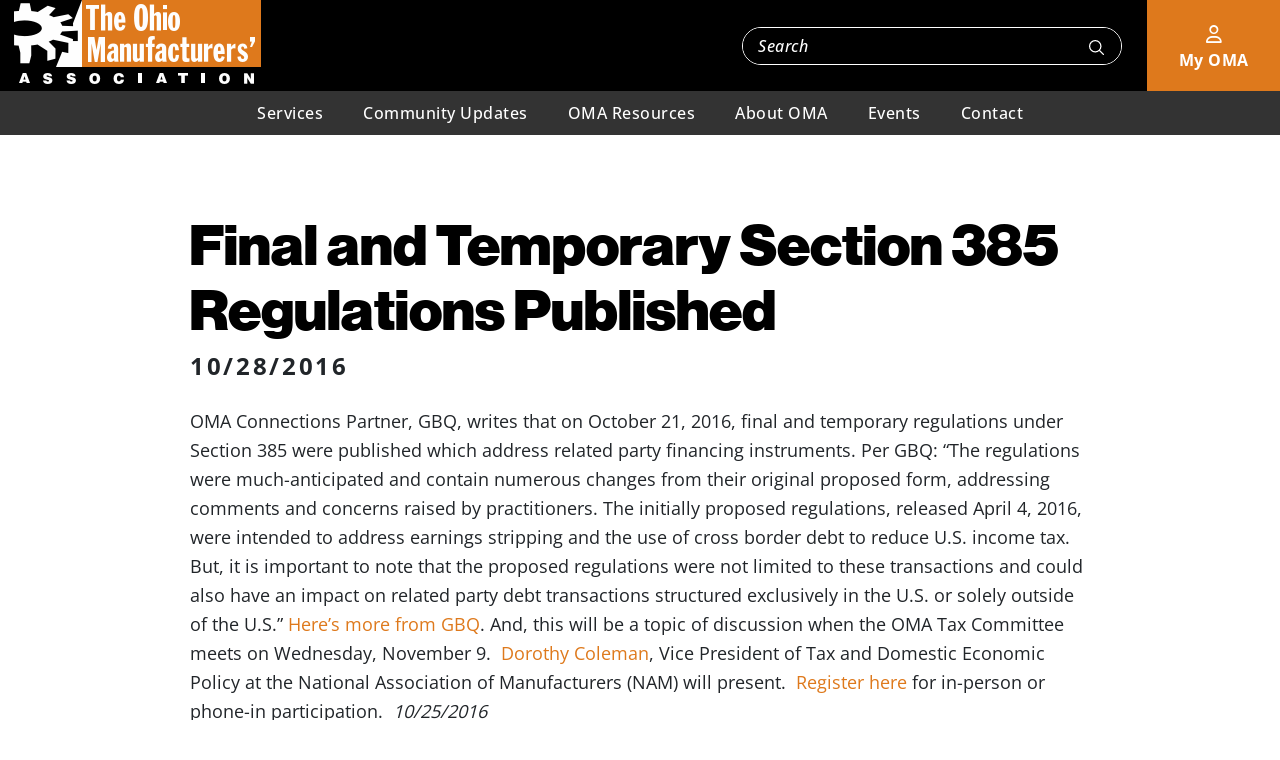

--- FILE ---
content_type: text/html; charset=UTF-8
request_url: https://www.ohiomfg.com/our-communities/final-and-temporary-section-385-regulations-published/
body_size: 8432
content:
<!doctype html>
<html lang="en-US">
	<head>
		<meta charset="UTF-8">
		<meta name="viewport" content="width=device-width, initial-scale=1">
		<link rel="profile" href="https://gmpg.org/xfn/11">
		<meta name='robots' content='index, follow, max-image-preview:large, max-snippet:-1, max-video-preview:-1' />

	<!-- This site is optimized with the Yoast SEO plugin v26.8 - https://yoast.com/product/yoast-seo-wordpress/ -->
	<title>Final and Temporary Section 385 Regulations Published | The Ohio Manufacturers&#039; Association</title>
	<link rel="canonical" href="https://www.ohiomfg.com/our-communities/final-and-temporary-section-385-regulations-published/" />
	<meta property="og:locale" content="en_US" />
	<meta property="og:type" content="article" />
	<meta property="og:title" content="Final and Temporary Section 385 Regulations Published | The Ohio Manufacturers&#039; Association" />
	<meta property="og:description" content="OMA Connections Partner, GBQ, writes that on October 21, 2016, final and temporary regulations under Section 385 were published which address related party financing instruments. Per GBQ: &#8220;The regulations were much-anticipated and contain numerous changes from their original proposed form, addressing comments and concerns raised by practitioners. The initially proposed regulations, released April 4, 2016, [&hellip;]" />
	<meta property="og:url" content="https://www.ohiomfg.com/our-communities/final-and-temporary-section-385-regulations-published/" />
	<meta property="og:site_name" content="The Ohio Manufacturers&#039; Association" />
	<meta property="article:publisher" content="https://www.facebook.com/OHIOMFG/" />
	<meta property="og:image" content="https://www.ohiomfg.com/wp-content/uploads/2024/06/oma-logo-yoast-large.png" />
	<meta property="og:image:width" content="1200" />
	<meta property="og:image:height" content="675" />
	<meta property="og:image:type" content="image/png" />
	<meta name="twitter:card" content="summary_large_image" />
	<meta name="twitter:site" content="@OHIOMFG" />
	<meta name="twitter:label1" content="Est. reading time" />
	<meta name="twitter:data1" content="1 minute" />
	<script type="application/ld+json" class="yoast-schema-graph">{"@context":"https://schema.org","@graph":[{"@type":"WebPage","@id":"https://www.ohiomfg.com/our-communities/final-and-temporary-section-385-regulations-published/","url":"https://www.ohiomfg.com/our-communities/final-and-temporary-section-385-regulations-published/","name":"Final and Temporary Section 385 Regulations Published | The Ohio Manufacturers&#039; Association","isPartOf":{"@id":"https://www.ohiomfg.com/#website"},"datePublished":"2016-10-28T04:00:00+00:00","breadcrumb":{"@id":"https://www.ohiomfg.com/our-communities/final-and-temporary-section-385-regulations-published/#breadcrumb"},"inLanguage":"en-US","potentialAction":[{"@type":"ReadAction","target":["https://www.ohiomfg.com/our-communities/final-and-temporary-section-385-regulations-published/"]}]},{"@type":"BreadcrumbList","@id":"https://www.ohiomfg.com/our-communities/final-and-temporary-section-385-regulations-published/#breadcrumb","itemListElement":[{"@type":"ListItem","position":1,"name":"Home","item":"https://www.ohiomfg.com/"},{"@type":"ListItem","position":2,"name":"Community Updates","item":"https://www.ohiomfg.com/our-communities/"},{"@type":"ListItem","position":3,"name":"Final and Temporary Section 385 Regulations Published"}]},{"@type":"WebSite","@id":"https://www.ohiomfg.com/#website","url":"https://www.ohiomfg.com/","name":"The Ohio Manufacturers' Association","description":"","publisher":{"@id":"https://www.ohiomfg.com/#organization"},"potentialAction":[{"@type":"SearchAction","target":{"@type":"EntryPoint","urlTemplate":"https://www.ohiomfg.com/?s={search_term_string}"},"query-input":{"@type":"PropertyValueSpecification","valueRequired":true,"valueName":"search_term_string"}}],"inLanguage":"en-US"},{"@type":"Organization","@id":"https://www.ohiomfg.com/#organization","name":"The Ohio Manufacturers' Association","url":"https://www.ohiomfg.com/","logo":{"@type":"ImageObject","inLanguage":"en-US","@id":"https://www.ohiomfg.com/#/schema/logo/image/","url":"https://www.ohiomfg.com/wp-content/uploads/2024/06/oma-logo-yoast.png","contentUrl":"https://www.ohiomfg.com/wp-content/uploads/2024/06/oma-logo-yoast.png","width":500,"height":250,"caption":"The Ohio Manufacturers' Association"},"image":{"@id":"https://www.ohiomfg.com/#/schema/logo/image/"},"sameAs":["https://www.facebook.com/OHIOMFG/","https://x.com/OHIOMFG","https://www.linkedin.com/company/ohiomfg/"]}]}</script>
	<!-- / Yoast SEO plugin. -->


<style id='wp-img-auto-sizes-contain-inline-css'>
img:is([sizes=auto i],[sizes^="auto," i]){contain-intrinsic-size:3000px 1500px}
/*# sourceURL=wp-img-auto-sizes-contain-inline-css */
</style>
<style id='wp-block-library-inline-css'>
:root{--wp-block-synced-color:#7a00df;--wp-block-synced-color--rgb:122,0,223;--wp-bound-block-color:var(--wp-block-synced-color);--wp-editor-canvas-background:#ddd;--wp-admin-theme-color:#007cba;--wp-admin-theme-color--rgb:0,124,186;--wp-admin-theme-color-darker-10:#006ba1;--wp-admin-theme-color-darker-10--rgb:0,107,160.5;--wp-admin-theme-color-darker-20:#005a87;--wp-admin-theme-color-darker-20--rgb:0,90,135;--wp-admin-border-width-focus:2px}@media (min-resolution:192dpi){:root{--wp-admin-border-width-focus:1.5px}}.wp-element-button{cursor:pointer}:root .has-very-light-gray-background-color{background-color:#eee}:root .has-very-dark-gray-background-color{background-color:#313131}:root .has-very-light-gray-color{color:#eee}:root .has-very-dark-gray-color{color:#313131}:root .has-vivid-green-cyan-to-vivid-cyan-blue-gradient-background{background:linear-gradient(135deg,#00d084,#0693e3)}:root .has-purple-crush-gradient-background{background:linear-gradient(135deg,#34e2e4,#4721fb 50%,#ab1dfe)}:root .has-hazy-dawn-gradient-background{background:linear-gradient(135deg,#faaca8,#dad0ec)}:root .has-subdued-olive-gradient-background{background:linear-gradient(135deg,#fafae1,#67a671)}:root .has-atomic-cream-gradient-background{background:linear-gradient(135deg,#fdd79a,#004a59)}:root .has-nightshade-gradient-background{background:linear-gradient(135deg,#330968,#31cdcf)}:root .has-midnight-gradient-background{background:linear-gradient(135deg,#020381,#2874fc)}:root{--wp--preset--font-size--normal:16px;--wp--preset--font-size--huge:42px}.has-regular-font-size{font-size:1em}.has-larger-font-size{font-size:2.625em}.has-normal-font-size{font-size:var(--wp--preset--font-size--normal)}.has-huge-font-size{font-size:var(--wp--preset--font-size--huge)}.has-text-align-center{text-align:center}.has-text-align-left{text-align:left}.has-text-align-right{text-align:right}.has-fit-text{white-space:nowrap!important}#end-resizable-editor-section{display:none}.aligncenter{clear:both}.items-justified-left{justify-content:flex-start}.items-justified-center{justify-content:center}.items-justified-right{justify-content:flex-end}.items-justified-space-between{justify-content:space-between}.screen-reader-text{border:0;clip-path:inset(50%);height:1px;margin:-1px;overflow:hidden;padding:0;position:absolute;width:1px;word-wrap:normal!important}.screen-reader-text:focus{background-color:#ddd;clip-path:none;color:#444;display:block;font-size:1em;height:auto;left:5px;line-height:normal;padding:15px 23px 14px;text-decoration:none;top:5px;width:auto;z-index:100000}html :where(.has-border-color){border-style:solid}html :where([style*=border-top-color]){border-top-style:solid}html :where([style*=border-right-color]){border-right-style:solid}html :where([style*=border-bottom-color]){border-bottom-style:solid}html :where([style*=border-left-color]){border-left-style:solid}html :where([style*=border-width]){border-style:solid}html :where([style*=border-top-width]){border-top-style:solid}html :where([style*=border-right-width]){border-right-style:solid}html :where([style*=border-bottom-width]){border-bottom-style:solid}html :where([style*=border-left-width]){border-left-style:solid}html :where(img[class*=wp-image-]){height:auto;max-width:100%}:where(figure){margin:0 0 1em}html :where(.is-position-sticky){--wp-admin--admin-bar--position-offset:var(--wp-admin--admin-bar--height,0px)}@media screen and (max-width:600px){html :where(.is-position-sticky){--wp-admin--admin-bar--position-offset:0px}}

/*# sourceURL=wp-block-library-inline-css */
</style><style id='global-styles-inline-css'>
:root{--wp--preset--aspect-ratio--square: 1;--wp--preset--aspect-ratio--4-3: 4/3;--wp--preset--aspect-ratio--3-4: 3/4;--wp--preset--aspect-ratio--3-2: 3/2;--wp--preset--aspect-ratio--2-3: 2/3;--wp--preset--aspect-ratio--16-9: 16/9;--wp--preset--aspect-ratio--9-16: 9/16;--wp--preset--color--black: #000000;--wp--preset--color--cyan-bluish-gray: #abb8c3;--wp--preset--color--white: #ffffff;--wp--preset--color--pale-pink: #f78da7;--wp--preset--color--vivid-red: #cf2e2e;--wp--preset--color--luminous-vivid-orange: #ff6900;--wp--preset--color--luminous-vivid-amber: #fcb900;--wp--preset--color--light-green-cyan: #7bdcb5;--wp--preset--color--vivid-green-cyan: #00d084;--wp--preset--color--pale-cyan-blue: #8ed1fc;--wp--preset--color--vivid-cyan-blue: #0693e3;--wp--preset--color--vivid-purple: #9b51e0;--wp--preset--gradient--vivid-cyan-blue-to-vivid-purple: linear-gradient(135deg,rgb(6,147,227) 0%,rgb(155,81,224) 100%);--wp--preset--gradient--light-green-cyan-to-vivid-green-cyan: linear-gradient(135deg,rgb(122,220,180) 0%,rgb(0,208,130) 100%);--wp--preset--gradient--luminous-vivid-amber-to-luminous-vivid-orange: linear-gradient(135deg,rgb(252,185,0) 0%,rgb(255,105,0) 100%);--wp--preset--gradient--luminous-vivid-orange-to-vivid-red: linear-gradient(135deg,rgb(255,105,0) 0%,rgb(207,46,46) 100%);--wp--preset--gradient--very-light-gray-to-cyan-bluish-gray: linear-gradient(135deg,rgb(238,238,238) 0%,rgb(169,184,195) 100%);--wp--preset--gradient--cool-to-warm-spectrum: linear-gradient(135deg,rgb(74,234,220) 0%,rgb(151,120,209) 20%,rgb(207,42,186) 40%,rgb(238,44,130) 60%,rgb(251,105,98) 80%,rgb(254,248,76) 100%);--wp--preset--gradient--blush-light-purple: linear-gradient(135deg,rgb(255,206,236) 0%,rgb(152,150,240) 100%);--wp--preset--gradient--blush-bordeaux: linear-gradient(135deg,rgb(254,205,165) 0%,rgb(254,45,45) 50%,rgb(107,0,62) 100%);--wp--preset--gradient--luminous-dusk: linear-gradient(135deg,rgb(255,203,112) 0%,rgb(199,81,192) 50%,rgb(65,88,208) 100%);--wp--preset--gradient--pale-ocean: linear-gradient(135deg,rgb(255,245,203) 0%,rgb(182,227,212) 50%,rgb(51,167,181) 100%);--wp--preset--gradient--electric-grass: linear-gradient(135deg,rgb(202,248,128) 0%,rgb(113,206,126) 100%);--wp--preset--gradient--midnight: linear-gradient(135deg,rgb(2,3,129) 0%,rgb(40,116,252) 100%);--wp--preset--font-size--small: 13px;--wp--preset--font-size--medium: 20px;--wp--preset--font-size--large: 36px;--wp--preset--font-size--x-large: 42px;--wp--preset--spacing--20: 0.44rem;--wp--preset--spacing--30: 0.67rem;--wp--preset--spacing--40: 1rem;--wp--preset--spacing--50: 1.5rem;--wp--preset--spacing--60: 2.25rem;--wp--preset--spacing--70: 3.38rem;--wp--preset--spacing--80: 5.06rem;--wp--preset--shadow--natural: 6px 6px 9px rgba(0, 0, 0, 0.2);--wp--preset--shadow--deep: 12px 12px 50px rgba(0, 0, 0, 0.4);--wp--preset--shadow--sharp: 6px 6px 0px rgba(0, 0, 0, 0.2);--wp--preset--shadow--outlined: 6px 6px 0px -3px rgb(255, 255, 255), 6px 6px rgb(0, 0, 0);--wp--preset--shadow--crisp: 6px 6px 0px rgb(0, 0, 0);}:where(.is-layout-flex){gap: 0.5em;}:where(.is-layout-grid){gap: 0.5em;}body .is-layout-flex{display: flex;}.is-layout-flex{flex-wrap: wrap;align-items: center;}.is-layout-flex > :is(*, div){margin: 0;}body .is-layout-grid{display: grid;}.is-layout-grid > :is(*, div){margin: 0;}:where(.wp-block-columns.is-layout-flex){gap: 2em;}:where(.wp-block-columns.is-layout-grid){gap: 2em;}:where(.wp-block-post-template.is-layout-flex){gap: 1.25em;}:where(.wp-block-post-template.is-layout-grid){gap: 1.25em;}.has-black-color{color: var(--wp--preset--color--black) !important;}.has-cyan-bluish-gray-color{color: var(--wp--preset--color--cyan-bluish-gray) !important;}.has-white-color{color: var(--wp--preset--color--white) !important;}.has-pale-pink-color{color: var(--wp--preset--color--pale-pink) !important;}.has-vivid-red-color{color: var(--wp--preset--color--vivid-red) !important;}.has-luminous-vivid-orange-color{color: var(--wp--preset--color--luminous-vivid-orange) !important;}.has-luminous-vivid-amber-color{color: var(--wp--preset--color--luminous-vivid-amber) !important;}.has-light-green-cyan-color{color: var(--wp--preset--color--light-green-cyan) !important;}.has-vivid-green-cyan-color{color: var(--wp--preset--color--vivid-green-cyan) !important;}.has-pale-cyan-blue-color{color: var(--wp--preset--color--pale-cyan-blue) !important;}.has-vivid-cyan-blue-color{color: var(--wp--preset--color--vivid-cyan-blue) !important;}.has-vivid-purple-color{color: var(--wp--preset--color--vivid-purple) !important;}.has-black-background-color{background-color: var(--wp--preset--color--black) !important;}.has-cyan-bluish-gray-background-color{background-color: var(--wp--preset--color--cyan-bluish-gray) !important;}.has-white-background-color{background-color: var(--wp--preset--color--white) !important;}.has-pale-pink-background-color{background-color: var(--wp--preset--color--pale-pink) !important;}.has-vivid-red-background-color{background-color: var(--wp--preset--color--vivid-red) !important;}.has-luminous-vivid-orange-background-color{background-color: var(--wp--preset--color--luminous-vivid-orange) !important;}.has-luminous-vivid-amber-background-color{background-color: var(--wp--preset--color--luminous-vivid-amber) !important;}.has-light-green-cyan-background-color{background-color: var(--wp--preset--color--light-green-cyan) !important;}.has-vivid-green-cyan-background-color{background-color: var(--wp--preset--color--vivid-green-cyan) !important;}.has-pale-cyan-blue-background-color{background-color: var(--wp--preset--color--pale-cyan-blue) !important;}.has-vivid-cyan-blue-background-color{background-color: var(--wp--preset--color--vivid-cyan-blue) !important;}.has-vivid-purple-background-color{background-color: var(--wp--preset--color--vivid-purple) !important;}.has-black-border-color{border-color: var(--wp--preset--color--black) !important;}.has-cyan-bluish-gray-border-color{border-color: var(--wp--preset--color--cyan-bluish-gray) !important;}.has-white-border-color{border-color: var(--wp--preset--color--white) !important;}.has-pale-pink-border-color{border-color: var(--wp--preset--color--pale-pink) !important;}.has-vivid-red-border-color{border-color: var(--wp--preset--color--vivid-red) !important;}.has-luminous-vivid-orange-border-color{border-color: var(--wp--preset--color--luminous-vivid-orange) !important;}.has-luminous-vivid-amber-border-color{border-color: var(--wp--preset--color--luminous-vivid-amber) !important;}.has-light-green-cyan-border-color{border-color: var(--wp--preset--color--light-green-cyan) !important;}.has-vivid-green-cyan-border-color{border-color: var(--wp--preset--color--vivid-green-cyan) !important;}.has-pale-cyan-blue-border-color{border-color: var(--wp--preset--color--pale-cyan-blue) !important;}.has-vivid-cyan-blue-border-color{border-color: var(--wp--preset--color--vivid-cyan-blue) !important;}.has-vivid-purple-border-color{border-color: var(--wp--preset--color--vivid-purple) !important;}.has-vivid-cyan-blue-to-vivid-purple-gradient-background{background: var(--wp--preset--gradient--vivid-cyan-blue-to-vivid-purple) !important;}.has-light-green-cyan-to-vivid-green-cyan-gradient-background{background: var(--wp--preset--gradient--light-green-cyan-to-vivid-green-cyan) !important;}.has-luminous-vivid-amber-to-luminous-vivid-orange-gradient-background{background: var(--wp--preset--gradient--luminous-vivid-amber-to-luminous-vivid-orange) !important;}.has-luminous-vivid-orange-to-vivid-red-gradient-background{background: var(--wp--preset--gradient--luminous-vivid-orange-to-vivid-red) !important;}.has-very-light-gray-to-cyan-bluish-gray-gradient-background{background: var(--wp--preset--gradient--very-light-gray-to-cyan-bluish-gray) !important;}.has-cool-to-warm-spectrum-gradient-background{background: var(--wp--preset--gradient--cool-to-warm-spectrum) !important;}.has-blush-light-purple-gradient-background{background: var(--wp--preset--gradient--blush-light-purple) !important;}.has-blush-bordeaux-gradient-background{background: var(--wp--preset--gradient--blush-bordeaux) !important;}.has-luminous-dusk-gradient-background{background: var(--wp--preset--gradient--luminous-dusk) !important;}.has-pale-ocean-gradient-background{background: var(--wp--preset--gradient--pale-ocean) !important;}.has-electric-grass-gradient-background{background: var(--wp--preset--gradient--electric-grass) !important;}.has-midnight-gradient-background{background: var(--wp--preset--gradient--midnight) !important;}.has-small-font-size{font-size: var(--wp--preset--font-size--small) !important;}.has-medium-font-size{font-size: var(--wp--preset--font-size--medium) !important;}.has-large-font-size{font-size: var(--wp--preset--font-size--large) !important;}.has-x-large-font-size{font-size: var(--wp--preset--font-size--x-large) !important;}
/*# sourceURL=global-styles-inline-css */
</style>

<style id='classic-theme-styles-inline-css'>
/*! This file is auto-generated */
.wp-block-button__link{color:#fff;background-color:#32373c;border-radius:9999px;box-shadow:none;text-decoration:none;padding:calc(.667em + 2px) calc(1.333em + 2px);font-size:1.125em}.wp-block-file__button{background:#32373c;color:#fff;text-decoration:none}
/*# sourceURL=/wp-includes/css/classic-themes.min.css */
</style>
<link rel='stylesheet' id='oma-styles-css' href='https://www.ohiomfg.com/wp-content/themes/ohio-manufacturers-association/build/bundle.css?ver=20240214' media='all' />
<script src="https://www.ohiomfg.com/wp-includes/js/jquery/jquery.min.js?ver=3.7.1" id="jquery-core-js"></script>
<script src="https://www.ohiomfg.com/wp-includes/js/jquery/jquery-migrate.min.js?ver=3.4.1" id="jquery-migrate-js"></script>
<script src="https://www.ohiomfg.com/wp-content/themes/ohio-manufacturers-association/build/bundle.js?ver=20240214" id="oma-scripts-js"></script>
<link rel="shortcut icon" href="https://www.ohiomfg.com/wp-content/uploads/2024/02/favicon.png" />																			<!-- Google tag (gtag.js) -->
<script async src="https://www.googletagmanager.com/gtag/js?id=G-4R73YTZ6C1"></script>
<script>
  window.dataLayer = window.dataLayer || [];
  function gtag(){dataLayer.push(arguments);}
  gtag('js', new Date());

  gtag('config', 'G-4R73YTZ6C1');
</script>										<link rel='stylesheet' id='acffa_font-awesome-css' href='https://use.fontawesome.com/releases/v6.5.2/css/all.css?ver=6.5.2' media='all' />
</head>
	<body class="wp-singular community-template-default single single-community postid-13951 wp-theme-ohio-manufacturers-association">
		<header id="masthead" class="site-header">
			<div class="header-top-wrap">
				<div class="logo-nav-wrap">
					<div class="logo-burger">
													<div class="logo-wrap" data-aos="fade-down">
								<a href="https://www.ohiomfg.com" title="The Ohio Manufacturers&#039; Association" rel="home">
									<img src="https://www.ohiomfg.com/wp-content/uploads/2024/02/oma-logo.webp" class="header-logo" />
								</a>
							</div>
												<div class="burger-wrap" data-aos="zoom-in-down" data-aos-delay="200">
							<div class="hamburger hamburger--spin nav-toggle">
								<span class="hamburger-box">
									<span class="hamburger-inner"></span>
								</span>
							</div>
						</div>
					</div>
				</div>
				<div class="header-search-and-links">
					<div class="header-search">
						<div class="searchform-wrap">
	<form id="searchform" class="searchform" method="get" action="/site-search/">
		<input type="text" class="search-field" name="_keywords" placeholder="Search" value="">
		<div class="submit-wrap">
			<button type="submit">
				<svg width="15px" height="15px" viewBox="0 0 15 15" version="1.1" xmlns="http://www.w3.org/2000/svg" xmlns:xlink="http://www.w3.org/1999/xlink">
					<g id="Blocks" stroke="none" stroke-width="1" fill="none" fill-rule="evenodd">
						<g id="small-search" transform="translate(-1013.000000, -181.000000)" stroke="#FFFFFF" stroke-width="1.25">
							<g id="Group-14" transform="translate(750.000000, 168.000000)">
								<g id="Group-7" transform="translate(263.000000, 13.000000)">
									<circle id="Oval" cx="6.25" cy="6.25" r="5.625"></circle>
									<line x1="10.625" y1="10.625" x2="14.375" y2="14.375" id="Line" stroke-linecap="round"></line>
								</g>
							</g>
						</g>
					</g>
				</svg>
			</button>
		</div>
	</form>
</div>					</div>
						<div class="header-links">
		<ul>
											<li>
					<a href="https://myoma.ohiomfg.com/Shared_Content/ContactManagement/SignInWM.aspx?WebsiteKey=d88a1b27-9c9b-4574-811f-2bd41c58562b&LoginRedirect=true&returnurl=%2f" title="My OMA" target="_blank">
						<div class="icon-and-text">
															<div class="icon">
									<i class="fa-classic fa-regular fa-user" aria-hidden="true"></i>								</div>
														<div class="text">
								My OMA							</div>
						</div>
					</a>
				</li>
					</ul>
	</div>
				</div>
			</div>
					<div class="primary-nav-wrap">
		<div class="section-wrap">
			<div class="inner">
				<nav class="primary-nav">
					<ul class="primary-menu sm sm-simple">
						<li id="menu-item-237" class="menu-item menu-item-type-post_type menu-item-object-page menu-item-has-children first menu-item-237"><a href="https://www.ohiomfg.com/services/">Services</a>
<ul class="sub-menu">
	<li id="menu-item-238" class="menu-item menu-item-type-post_type menu-item-object-page menu-item-has-children menu-item-238"><a href="https://www.ohiomfg.com/services/advocacy-services/">Advocacy Services</a>
	<ul class="sub-menu">
		<li id="menu-item-239" class="menu-item menu-item-type-post_type menu-item-object-page menu-item-239"><a href="https://www.ohiomfg.com/services/advocacy-services/critical-legislation/">Critical Legislation</a></li>
	</ul>
</li>
	<li id="menu-item-242" class="menu-item menu-item-type-post_type menu-item-object-page menu-item-has-children menu-item-242"><a href="https://www.ohiomfg.com/services/energy-services/">Energy Services</a>
	<ul class="sub-menu">
		<li id="menu-item-244" class="menu-item menu-item-type-post_type menu-item-object-page menu-item-244"><a href="https://www.ohiomfg.com/services/energy-services/insight-from-the-omas-energy-engineering-team/">Insight from the OMA’s Energy Engineering Team</a></li>
		<li id="menu-item-245" class="menu-item menu-item-type-post_type menu-item-object-page menu-item-245"><a href="https://www.ohiomfg.com/services/energy-services/oma-energy-group/">OMA Energy Group</a></li>
		<li id="menu-item-246" class="menu-item menu-item-type-post_type menu-item-object-page menu-item-246"><a href="https://www.ohiomfg.com/services/energy-services/oma-energy-group-weekly-briefing/">OMA Energy Group Weekly Briefing</a></li>
		<li id="menu-item-247" class="menu-item menu-item-type-post_type menu-item-object-page menu-item-247"><a href="https://www.ohiomfg.com/services/energy-services/sustainability-peer-network/">Sustainability Peer Network</a></li>
		<li id="menu-item-243" class="menu-item menu-item-type-post_type menu-item-object-page menu-item-243"><a href="https://www.ohiomfg.com/services/energy-services/access-energy-efficiency-engineering/">Access Energy Efficiency Engineering</a></li>
	</ul>
</li>
	<li id="menu-item-249" class="menu-item menu-item-type-post_type menu-item-object-page menu-item-249"><a href="https://www.ohiomfg.com/services/information-services/">Information Services</a></li>
	<li id="menu-item-250" class="menu-item menu-item-type-post_type menu-item-object-page menu-item-250"><a href="https://www.ohiomfg.com/services/workers-compensation-services/">Workers&#8217; Compensation Services</a></li>
	<li id="menu-item-251" class="menu-item menu-item-type-post_type menu-item-object-page menu-item-251"><a href="https://www.ohiomfg.com/services/workforce-services/">Workforce Services</a></li>
	<li id="menu-item-240" class="menu-item menu-item-type-post_type menu-item-object-page menu-item-240"><a href="https://www.ohiomfg.com/services/connections-directory/">Connections Directory</a></li>
	<li id="menu-item-241" class="menu-item menu-item-type-post_type menu-item-object-page menu-item-241"><a href="https://www.ohiomfg.com/services/employee-health-care-insurance/">Employee Health Care Insurance</a></li>
	<li id="menu-item-248" class="menu-item menu-item-type-post_type menu-item-object-page menu-item-248"><a href="https://www.ohiomfg.com/services/freight-and-shipping/">Freight and Shipping</a></li>
</ul>
</li>
<li id="menu-item-252" class="menu-item menu-item-type-post_type menu-item-object-page menu-item-has-children menu-item-252"><a href="https://www.ohiomfg.com/community-updates/">Community Updates</a>
<ul class="sub-menu">
	<li id="menu-item-253" class="menu-item menu-item-type-post_type menu-item-object-page menu-item-253"><a href="https://www.ohiomfg.com/community-updates/energy/">Energy</a></li>
	<li id="menu-item-254" class="menu-item menu-item-type-post_type menu-item-object-page menu-item-254"><a href="https://www.ohiomfg.com/community-updates/environment/">Environment</a></li>
	<li id="menu-item-255" class="menu-item menu-item-type-post_type menu-item-object-page menu-item-255"><a href="https://www.ohiomfg.com/community-updates/human-resources/">Human Resources</a></li>
	<li id="menu-item-256" class="menu-item menu-item-type-post_type menu-item-object-page menu-item-256"><a href="https://www.ohiomfg.com/community-updates/leadership/">Leadership</a></li>
	<li id="menu-item-257" class="menu-item menu-item-type-post_type menu-item-object-page menu-item-257"><a href="https://www.ohiomfg.com/community-updates/safety-workers-comp/">Safety/Workers’ Comp</a></li>
	<li id="menu-item-258" class="menu-item menu-item-type-post_type menu-item-object-page menu-item-258"><a href="https://www.ohiomfg.com/community-updates/tax-and-finance/">Tax and Finance</a></li>
	<li id="menu-item-259" class="menu-item menu-item-type-post_type menu-item-object-page menu-item-259"><a href="https://www.ohiomfg.com/community-updates/workforce/">Workforce</a></li>
</ul>
</li>
<li id="menu-item-260" class="menu-item menu-item-type-post_type menu-item-object-page menu-item-has-children menu-item-260"><a href="https://www.ohiomfg.com/oma-resources/">OMA Resources</a>
<ul class="sub-menu">
	<li id="menu-item-12595" class="menu-item menu-item-type-post_type menu-item-object-page menu-item-12595"><a href="https://www.ohiomfg.com/retooling-ohio/">Retooling Ohio</a></li>
	<li id="menu-item-12597" class="menu-item menu-item-type-post_type menu-item-object-page menu-item-12597"><a href="https://www.ohiomfg.com/oma-press-releases/">In The News</a></li>
	<li id="menu-item-12593" class="menu-item menu-item-type-post_type menu-item-object-page menu-item-12593"><a href="https://www.ohiomfg.com/ohio-manufacturing-counts/">Ohio Manufacturing Counts</a></li>
	<li id="menu-item-12594" class="menu-item menu-item-type-post_type menu-item-object-page menu-item-12594"><a href="https://www.ohiomfg.com/editorials/">Editorials</a></li>
	<li id="menu-item-12592" class="menu-item menu-item-type-post_type menu-item-object-page menu-item-12592"><a href="https://www.ohiomfg.com/intel/">Intel in Ohio</a></li>
	<li id="menu-item-12721" class="menu-item menu-item-type-post_type menu-item-object-page menu-item-12721"><a href="https://www.ohiomfg.com/election-services/">Election Services</a></li>
</ul>
</li>
<li id="menu-item-261" class="menu-item menu-item-type-post_type menu-item-object-page menu-item-has-children menu-item-261"><a href="https://www.ohiomfg.com/about-oma/">About OMA</a>
<ul class="sub-menu">
	<li id="menu-item-262" class="menu-item menu-item-type-post_type menu-item-object-page menu-item-262"><a href="https://www.ohiomfg.com/about-oma/join-oma/">Join OMA</a></li>
	<li id="menu-item-263" class="menu-item menu-item-type-post_type menu-item-object-page menu-item-263"><a href="https://www.ohiomfg.com/about-oma/oma-history/">OMA History</a></li>
</ul>
</li>
<li id="menu-item-1883" class="menu-item menu-item-type-custom menu-item-object-custom menu-item-1883"><a target="_blank" href="https://myoma.ohiomfg.com/MyOMA/Events/WordpressEvents.aspx">Events</a></li>
<li id="menu-item-264" class="menu-item menu-item-type-post_type menu-item-object-page last menu-item-264"><a href="https://www.ohiomfg.com/contact/">Contact</a></li>
																													<li class="mobile-only">
									<a href="https://myoma.ohiomfg.com/Shared_Content/ContactManagement/SignInWM.aspx?WebsiteKey=d88a1b27-9c9b-4574-811f-2bd41c58562b&LoginRedirect=true&returnurl=%2f" title="My OMA" target="_blank">
										My OMA									</a>
								</li>
																		</ul>
				</nav>
			</div>
		</div>
	</div>
		</header>
		<div id="header-space"></div><div class="section-wrap">
	<div class="inner">
		<div class="acf-narrow">
			<main id="primary" class="site-main">
														<article id="post-13951" class="single-wrap">
						<header class="entry-header post-heading">
															<h2 class="entry-title">
									Final and Temporary Section 385 Regulations Published								</h2>
								<div class="date">
									10/28/2016								</div>
													</header>
						<div class="entry-content">
							<p>OMA Connections Partner, GBQ, writes that on October 21, 2016, final and temporary regulations under Section 385 were published which address related party financing instruments.  Per GBQ: &#8220;The regulations were much-anticipated and contain numerous changes from their original proposed form, addressing comments and concerns raised by practitioners. The initially proposed regulations, released April 4, 2016, were intended to address earnings stripping and the use of cross border debt to reduce U.S. income tax. But, it is important to note that the proposed regulations were not limited to these transactions and could also have an impact on related party debt transactions structured exclusively in the U.S. or solely outside of the U.S.&#8221;  <a href="https://gbq.com/articles/final-and-temporary-proposed-section-385-regulations/?utm_term=published&amp;utm_campaign=Bottomline%3A%20Forget%20the%20Price%20-%20Focus%20on%20ATWAM&amp;utm_content=email&amp;utm_source=Act-On+Software&amp;utm_medium=email&amp;cm_mmc=Act-On%20Software-_-email-_-Bottomline%3A%20Forget%20the%20Price%20-%20Focus%20on%20ATWAM-_-published" target="_blank" rel="noopener">Here&#8217;s more from GBQ</a>.  And, this will be a topic of discussion when the OMA Tax Committee meets on Wednesday, November 9.  <a href="http://www.nam.org/Dorothy-Coleman/" target="_blank" rel="noopener">Dorothy Coleman</a>, Vice President of Tax and Domestic Economic Policy at the National Association of Manufacturers (NAM) will present.  <a href="http://myoma.ohiomfg.com/Shared_Content/ContactManagement/SignInWM.aspx?WebsiteKey=d88a1b27-9c9b-4574-811f-2bd41c58562b&amp;LoginRedirect=true&amp;returnurl=%2f" target="_blank" rel="noopener">Register here</a> for in-person or phone-in participation.  <em>10/25/2016</em></p>
						</div>
					</article>
									 
			</main>
		</div>
	</div>
</div>
		<footer class="site-footer">
			<div class="footer-bg-image">
				<div class="section-wrap">
					<div class="inner">
							<div class="footer-widgets">
												<div class="widget widget-1">
											<h5 class="heading">
							Contact OMA						</h5>
																<div class="content">
							<p><a title="View on Google Maps" href="https://www.google.com/maps/place/Ohio+Manufacturers'+Association/@39.9629851,-83.001696,19z/data=!3m1!4b1!4m6!3m5!1s0x88388f31b23f906f:0xa2fa5e1ef892f7f2!8m2!3d39.9629841!4d-83.0010523!16s%2Fg%2F1vpfk5zy?entry=ttu" target="_blank" rel="noopener">33 N. High St., Floor 6<br />
Columbus, OH 43215</a></p>
<p><a title="Call Us" href="tel:6142245111" target="_blank" rel="noopener">(614) 224-5111</a><br />
<a title="Call Us" href="tel:8006624463" target="_blank" rel="noopener">(800) 662-4463</a></p>
<p><a href="mailto:oma@ohiomfg.com">oma@ohiomfg.com</a></p>
						</div>
									</div>
										<div class="widget widget-2">
											<h5 class="heading">
							Quick Links						</h5>
																<div class="content">
							<div class="menu-footer-quick-links-container"><ul id="menu-footer-quick-links" class="menu"><li id="menu-item-280" class="menu-item menu-item-type-post_type menu-item-object-page first menu-item-280"><a href="https://www.ohiomfg.com/services/">Services</a></li>
<li id="menu-item-281" class="menu-item menu-item-type-post_type menu-item-object-page menu-item-281"><a href="https://www.ohiomfg.com/community-updates/">Community Updates</a></li>
<li id="menu-item-282" class="menu-item menu-item-type-post_type menu-item-object-page menu-item-282"><a href="https://www.ohiomfg.com/about-oma/join-oma/">Join OMA</a></li>
<li id="menu-item-283" class="menu-item menu-item-type-post_type menu-item-object-page menu-item-283"><a href="https://www.ohiomfg.com/about-oma/">About OMA</a></li>
<li id="menu-item-1882" class="menu-item menu-item-type-custom menu-item-object-custom menu-item-1882"><a href="https://myoma.ohiomfg.com/MyOMA/Events/WordpressEvents.aspx">Events</a></li>
<li id="menu-item-285" class="menu-item menu-item-type-post_type menu-item-object-page last menu-item-285"><a href="https://www.ohiomfg.com/contact/">Contact</a></li>
</ul></div>						</div>
									</div>
										<div class="widget widget-3">
											<h5 class="heading">
							Follow Us						</h5>
																<div class="content">
															<div class="social-nav">
									<ul>
																																<li>
												<a href="https://twitter.com/OHIOMFG" title="Twitter/X" target="_blank">
													<div class="icon">
														<i class="fa-classic fa-brands fa-x-twitter" aria-hidden="true"></i>													</div>
													<div class="text">
														Twitter/X													</div>
												</a>
											</li>
																																<li>
												<a href="https://www.facebook.com/OHIOMFG/" title="Facebook" target="_blank">
													<div class="icon">
														<i class="fa-classic fa-brands fa-facebook-f" aria-hidden="true"></i>													</div>
													<div class="text">
														Facebook													</div>
												</a>
											</li>
																																<li>
												<a href="https://www.linkedin.com/company/ohiomfg/" title="LinkedIn" target="_blank">
													<div class="icon">
														<i class="fa-classic fa-brands fa-linkedin" aria-hidden="true"></i>													</div>
													<div class="text">
														LinkedIn													</div>
												</a>
											</li>
																			</ul>
								</div>
													</div>
									</div>
						</div>
					</div>
				</div>
			</div>
		</footer>
		<div class="copyright-and-credits">
							<div class="copyright-wrap">
					Copyright © The Ohio Manufacturers&#039; Association. All rights reserved. | <a href="/privacy-policy/">Privacy Policy</a> | <a href="/terms-of-service/">Terms of Service</a> |				</div>
						<div class="credits">
				<div class="text">
					Website by:
				</div>
				<div class="image">
										<img src="https://www.ohiomfg.com/wp-content/themes/ohio-manufacturers-association/img/forefront-web-logo.webp" alt="ForeFront Web Logo" />
									</div>
			</div>
		</div>
		<a href="#0" class="cd-top">Top</a>
		<script type="speculationrules">
{"prefetch":[{"source":"document","where":{"and":[{"href_matches":"/*"},{"not":{"href_matches":["/wp-*.php","/wp-admin/*","/wp-content/uploads/*","/wp-content/*","/wp-content/plugins/*","/wp-content/themes/ohio-manufacturers-association/*","/*\\?(.+)"]}},{"not":{"selector_matches":"a[rel~=\"nofollow\"]"}},{"not":{"selector_matches":".no-prefetch, .no-prefetch a"}}]},"eagerness":"conservative"}]}
</script>
<script src="https://www.ohiomfg.com/wp-content/plugins/ps-imis-wp-sso-plugin/wp-imis-sso-logout-ajax.js" id="wp-imis-sso-logout-ajax-js"></script>
								</body>
</html>

--- FILE ---
content_type: text/javascript
request_url: https://www.ohiomfg.com/wp-content/themes/ohio-manufacturers-association/build/bundle.js?ver=20240214
body_size: 185906
content:
/*
 * ATTENTION: The "eval" devtool has been used (maybe by default in mode: "development").
 * This devtool is neither made for production nor for readable output files.
 * It uses "eval()" calls to create a separate source file in the browser devtools.
 * If you are trying to read the output file, select a different devtool (https://webpack.js.org/configuration/devtool/)
 * or disable the default devtool with "devtool: false".
 * If you are looking for production-ready output files, see mode: "production" (https://webpack.js.org/configuration/mode/).
 */
/******/ (() => { // webpackBootstrap
/******/ 	var __webpack_modules__ = ({

/***/ "./node_modules/@fancyapps/fancybox/dist/jquery.fancybox.js":
/*!******************************************************************!*\
  !*** ./node_modules/@fancyapps/fancybox/dist/jquery.fancybox.js ***!
  \******************************************************************/
/***/ (() => {

eval("// ==================================================\n// fancyBox v3.5.7\n//\n// Licensed GPLv3 for open source use\n// or fancyBox Commercial License for commercial use\n//\n// http://fancyapps.com/fancybox/\n// Copyright 2019 fancyApps\n//\n// ==================================================\n(function (window, document, $, undefined) {\r\n  \"use strict\";\r\n\r\n  window.console = window.console || {\r\n    info: function (stuff) {}\r\n  };\r\n\r\n  // If there's no jQuery, fancyBox can't work\r\n  // =========================================\r\n\r\n  if (!$) {\r\n    return;\r\n  }\r\n\r\n  // Check if fancyBox is already initialized\r\n  // ========================================\r\n\r\n  if ($.fn.fancybox) {\r\n    console.info(\"fancyBox already initialized\");\r\n\r\n    return;\r\n  }\r\n\r\n  // Private default settings\r\n  // ========================\r\n\r\n  var defaults = {\r\n    // Close existing modals\r\n    // Set this to false if you do not need to stack multiple instances\r\n    closeExisting: false,\r\n\r\n    // Enable infinite gallery navigation\r\n    loop: false,\r\n\r\n    // Horizontal space between slides\r\n    gutter: 50,\r\n\r\n    // Enable keyboard navigation\r\n    keyboard: true,\r\n\r\n    // Should allow caption to overlap the content\r\n    preventCaptionOverlap: true,\r\n\r\n    // Should display navigation arrows at the screen edges\r\n    arrows: true,\r\n\r\n    // Should display counter at the top left corner\r\n    infobar: true,\r\n\r\n    // Should display close button (using `btnTpl.smallBtn` template) over the content\r\n    // Can be true, false, \"auto\"\r\n    // If \"auto\" - will be automatically enabled for \"html\", \"inline\" or \"ajax\" items\r\n    smallBtn: \"auto\",\r\n\r\n    // Should display toolbar (buttons at the top)\r\n    // Can be true, false, \"auto\"\r\n    // If \"auto\" - will be automatically hidden if \"smallBtn\" is enabled\r\n    toolbar: \"auto\",\r\n\r\n    // What buttons should appear in the top right corner.\r\n    // Buttons will be created using templates from `btnTpl` option\r\n    // and they will be placed into toolbar (class=\"fancybox-toolbar\"` element)\r\n    buttons: [\r\n      \"zoom\",\r\n      //\"share\",\r\n      \"slideShow\",\r\n      //\"fullScreen\",\r\n      //\"download\",\r\n      \"thumbs\",\r\n      \"close\"\r\n    ],\r\n\r\n    // Detect \"idle\" time in seconds\r\n    idleTime: 3,\r\n\r\n    // Disable right-click and use simple image protection for images\r\n    protect: false,\r\n\r\n    // Shortcut to make content \"modal\" - disable keyboard navigtion, hide buttons, etc\r\n    modal: false,\r\n\r\n    image: {\r\n      // Wait for images to load before displaying\r\n      //   true  - wait for image to load and then display;\r\n      //   false - display thumbnail and load the full-sized image over top,\r\n      //           requires predefined image dimensions (`data-width` and `data-height` attributes)\r\n      preload: false\r\n    },\r\n\r\n    ajax: {\r\n      // Object containing settings for ajax request\r\n      settings: {\r\n        // This helps to indicate that request comes from the modal\r\n        // Feel free to change naming\r\n        data: {\r\n          fancybox: true\r\n        }\r\n      }\r\n    },\r\n\r\n    iframe: {\r\n      // Iframe template\r\n      tpl: '<iframe id=\"fancybox-frame{rnd}\" name=\"fancybox-frame{rnd}\" class=\"fancybox-iframe\" allowfullscreen=\"allowfullscreen\" allow=\"autoplay; fullscreen\" src=\"\"></iframe>',\r\n\r\n      // Preload iframe before displaying it\r\n      // This allows to calculate iframe content width and height\r\n      // (note: Due to \"Same Origin Policy\", you can't get cross domain data).\r\n      preload: true,\r\n\r\n      // Custom CSS styling for iframe wrapping element\r\n      // You can use this to set custom iframe dimensions\r\n      css: {},\r\n\r\n      // Iframe tag attributes\r\n      attr: {\r\n        scrolling: \"auto\"\r\n      }\r\n    },\r\n\r\n    // For HTML5 video only\r\n    video: {\r\n      tpl: '<video class=\"fancybox-video\" controls controlsList=\"nodownload\" poster=\"{{poster}}\">' +\r\n        '<source src=\"{{src}}\" type=\"{{format}}\" />' +\r\n        'Sorry, your browser doesn\\'t support embedded videos, <a href=\"{{src}}\">download</a> and watch with your favorite video player!' +\r\n        \"</video>\",\r\n      format: \"\", // custom video format\r\n      autoStart: true\r\n    },\r\n\r\n    // Default content type if cannot be detected automatically\r\n    defaultType: \"image\",\r\n\r\n    // Open/close animation type\r\n    // Possible values:\r\n    //   false            - disable\r\n    //   \"zoom\"           - zoom images from/to thumbnail\r\n    //   \"fade\"\r\n    //   \"zoom-in-out\"\r\n    //\r\n    animationEffect: \"zoom\",\r\n\r\n    // Duration in ms for open/close animation\r\n    animationDuration: 366,\r\n\r\n    // Should image change opacity while zooming\r\n    // If opacity is \"auto\", then opacity will be changed if image and thumbnail have different aspect ratios\r\n    zoomOpacity: \"auto\",\r\n\r\n    // Transition effect between slides\r\n    //\r\n    // Possible values:\r\n    //   false            - disable\r\n    //   \"fade'\r\n    //   \"slide'\r\n    //   \"circular'\r\n    //   \"tube'\r\n    //   \"zoom-in-out'\r\n    //   \"rotate'\r\n    //\r\n    transitionEffect: \"fade\",\r\n\r\n    // Duration in ms for transition animation\r\n    transitionDuration: 366,\r\n\r\n    // Custom CSS class for slide element\r\n    slideClass: \"\",\r\n\r\n    // Custom CSS class for layout\r\n    baseClass: \"\",\r\n\r\n    // Base template for layout\r\n    baseTpl: '<div class=\"fancybox-container\" role=\"dialog\" tabindex=\"-1\">' +\r\n      '<div class=\"fancybox-bg\"></div>' +\r\n      '<div class=\"fancybox-inner\">' +\r\n      '<div class=\"fancybox-infobar\"><span data-fancybox-index></span>&nbsp;/&nbsp;<span data-fancybox-count></span></div>' +\r\n      '<div class=\"fancybox-toolbar\">{{buttons}}</div>' +\r\n      '<div class=\"fancybox-navigation\">{{arrows}}</div>' +\r\n      '<div class=\"fancybox-stage\"></div>' +\r\n      '<div class=\"fancybox-caption\"><div class=\"fancybox-caption__body\"></div></div>' +\r\n      \"</div>\" +\r\n      \"</div>\",\r\n\r\n    // Loading indicator template\r\n    spinnerTpl: '<div class=\"fancybox-loading\"></div>',\r\n\r\n    // Error message template\r\n    errorTpl: '<div class=\"fancybox-error\"><p>{{ERROR}}</p></div>',\r\n\r\n    btnTpl: {\r\n      download: '<a download data-fancybox-download class=\"fancybox-button fancybox-button--download\" title=\"{{DOWNLOAD}}\" href=\"javascript:;\">' +\r\n        '<svg xmlns=\"http://www.w3.org/2000/svg\" viewBox=\"0 0 24 24\"><path d=\"M18.62 17.09V19H5.38v-1.91zm-2.97-6.96L17 11.45l-5 4.87-5-4.87 1.36-1.32 2.68 2.64V5h1.92v7.77z\"/></svg>' +\r\n        \"</a>\",\r\n\r\n      zoom: '<button data-fancybox-zoom class=\"fancybox-button fancybox-button--zoom\" title=\"{{ZOOM}}\">' +\r\n        '<svg xmlns=\"http://www.w3.org/2000/svg\" viewBox=\"0 0 24 24\"><path d=\"M18.7 17.3l-3-3a5.9 5.9 0 0 0-.6-7.6 5.9 5.9 0 0 0-8.4 0 5.9 5.9 0 0 0 0 8.4 5.9 5.9 0 0 0 7.7.7l3 3a1 1 0 0 0 1.3 0c.4-.5.4-1 0-1.5zM8.1 13.8a4 4 0 0 1 0-5.7 4 4 0 0 1 5.7 0 4 4 0 0 1 0 5.7 4 4 0 0 1-5.7 0z\"/></svg>' +\r\n        \"</button>\",\r\n\r\n      close: '<button data-fancybox-close class=\"fancybox-button fancybox-button--close\" title=\"{{CLOSE}}\">' +\r\n        '<svg xmlns=\"http://www.w3.org/2000/svg\" viewBox=\"0 0 24 24\"><path d=\"M12 10.6L6.6 5.2 5.2 6.6l5.4 5.4-5.4 5.4 1.4 1.4 5.4-5.4 5.4 5.4 1.4-1.4-5.4-5.4 5.4-5.4-1.4-1.4-5.4 5.4z\"/></svg>' +\r\n        \"</button>\",\r\n\r\n      // Arrows\r\n      arrowLeft: '<button data-fancybox-prev class=\"fancybox-button fancybox-button--arrow_left\" title=\"{{PREV}}\">' +\r\n        '<div><svg xmlns=\"http://www.w3.org/2000/svg\" viewBox=\"0 0 24 24\"><path d=\"M11.28 15.7l-1.34 1.37L5 12l4.94-5.07 1.34 1.38-2.68 2.72H19v1.94H8.6z\"/></svg></div>' +\r\n        \"</button>\",\r\n\r\n      arrowRight: '<button data-fancybox-next class=\"fancybox-button fancybox-button--arrow_right\" title=\"{{NEXT}}\">' +\r\n        '<div><svg xmlns=\"http://www.w3.org/2000/svg\" viewBox=\"0 0 24 24\"><path d=\"M15.4 12.97l-2.68 2.72 1.34 1.38L19 12l-4.94-5.07-1.34 1.38 2.68 2.72H5v1.94z\"/></svg></div>' +\r\n        \"</button>\",\r\n\r\n      // This small close button will be appended to your html/inline/ajax content by default,\r\n      // if \"smallBtn\" option is not set to false\r\n      smallBtn: '<button type=\"button\" data-fancybox-close class=\"fancybox-button fancybox-close-small\" title=\"{{CLOSE}}\">' +\r\n        '<svg xmlns=\"http://www.w3.org/2000/svg\" version=\"1\" viewBox=\"0 0 24 24\"><path d=\"M13 12l5-5-1-1-5 5-5-5-1 1 5 5-5 5 1 1 5-5 5 5 1-1z\"/></svg>' +\r\n        \"</button>\"\r\n    },\r\n\r\n    // Container is injected into this element\r\n    parentEl: \"body\",\r\n\r\n    // Hide browser vertical scrollbars; use at your own risk\r\n    hideScrollbar: true,\r\n\r\n    // Focus handling\r\n    // ==============\r\n\r\n    // Try to focus on the first focusable element after opening\r\n    autoFocus: true,\r\n\r\n    // Put focus back to active element after closing\r\n    backFocus: true,\r\n\r\n    // Do not let user to focus on element outside modal content\r\n    trapFocus: true,\r\n\r\n    // Module specific options\r\n    // =======================\r\n\r\n    fullScreen: {\r\n      autoStart: false\r\n    },\r\n\r\n    // Set `touch: false` to disable panning/swiping\r\n    touch: {\r\n      vertical: true, // Allow to drag content vertically\r\n      momentum: true // Continue movement after releasing mouse/touch when panning\r\n    },\r\n\r\n    // Hash value when initializing manually,\r\n    // set `false` to disable hash change\r\n    hash: null,\r\n\r\n    // Customize or add new media types\r\n    // Example:\r\n    /*\r\n      media : {\r\n        youtube : {\r\n          params : {\r\n            autoplay : 0\r\n          }\r\n        }\r\n      }\r\n    */\r\n    media: {},\r\n\r\n    slideShow: {\r\n      autoStart: false,\r\n      speed: 3000\r\n    },\r\n\r\n    thumbs: {\r\n      autoStart: false, // Display thumbnails on opening\r\n      hideOnClose: true, // Hide thumbnail grid when closing animation starts\r\n      parentEl: \".fancybox-container\", // Container is injected into this element\r\n      axis: \"y\" // Vertical (y) or horizontal (x) scrolling\r\n    },\r\n\r\n    // Use mousewheel to navigate gallery\r\n    // If 'auto' - enabled for images only\r\n    wheel: \"auto\",\r\n\r\n    // Callbacks\r\n    //==========\r\n\r\n    // See Documentation/API/Events for more information\r\n    // Example:\r\n    /*\r\n      afterShow: function( instance, current ) {\r\n        console.info( 'Clicked element:' );\r\n        console.info( current.opts.$orig );\r\n      }\r\n    */\r\n\r\n    onInit: $.noop, // When instance has been initialized\r\n\r\n    beforeLoad: $.noop, // Before the content of a slide is being loaded\r\n    afterLoad: $.noop, // When the content of a slide is done loading\r\n\r\n    beforeShow: $.noop, // Before open animation starts\r\n    afterShow: $.noop, // When content is done loading and animating\r\n\r\n    beforeClose: $.noop, // Before the instance attempts to close. Return false to cancel the close.\r\n    afterClose: $.noop, // After instance has been closed\r\n\r\n    onActivate: $.noop, // When instance is brought to front\r\n    onDeactivate: $.noop, // When other instance has been activated\r\n\r\n    // Interaction\r\n    // ===========\r\n\r\n    // Use options below to customize taken action when user clicks or double clicks on the fancyBox area,\r\n    // each option can be string or method that returns value.\r\n    //\r\n    // Possible values:\r\n    //   \"close\"           - close instance\r\n    //   \"next\"            - move to next gallery item\r\n    //   \"nextOrClose\"     - move to next gallery item or close if gallery has only one item\r\n    //   \"toggleControls\"  - show/hide controls\r\n    //   \"zoom\"            - zoom image (if loaded)\r\n    //   false             - do nothing\r\n\r\n    // Clicked on the content\r\n    clickContent: function (current, event) {\r\n      return current.type === \"image\" ? \"zoom\" : false;\r\n    },\r\n\r\n    // Clicked on the slide\r\n    clickSlide: \"close\",\r\n\r\n    // Clicked on the background (backdrop) element;\r\n    // if you have not changed the layout, then most likely you need to use `clickSlide` option\r\n    clickOutside: \"close\",\r\n\r\n    // Same as previous two, but for double click\r\n    dblclickContent: false,\r\n    dblclickSlide: false,\r\n    dblclickOutside: false,\r\n\r\n    // Custom options when mobile device is detected\r\n    // =============================================\r\n\r\n    mobile: {\r\n      preventCaptionOverlap: false,\r\n      idleTime: false,\r\n      clickContent: function (current, event) {\r\n        return current.type === \"image\" ? \"toggleControls\" : false;\r\n      },\r\n      clickSlide: function (current, event) {\r\n        return current.type === \"image\" ? \"toggleControls\" : \"close\";\r\n      },\r\n      dblclickContent: function (current, event) {\r\n        return current.type === \"image\" ? \"zoom\" : false;\r\n      },\r\n      dblclickSlide: function (current, event) {\r\n        return current.type === \"image\" ? \"zoom\" : false;\r\n      }\r\n    },\r\n\r\n    // Internationalization\r\n    // ====================\r\n\r\n    lang: \"en\",\r\n    i18n: {\r\n      en: {\r\n        CLOSE: \"Close\",\r\n        NEXT: \"Next\",\r\n        PREV: \"Previous\",\r\n        ERROR: \"The requested content cannot be loaded. <br/> Please try again later.\",\r\n        PLAY_START: \"Start slideshow\",\r\n        PLAY_STOP: \"Pause slideshow\",\r\n        FULL_SCREEN: \"Full screen\",\r\n        THUMBS: \"Thumbnails\",\r\n        DOWNLOAD: \"Download\",\r\n        SHARE: \"Share\",\r\n        ZOOM: \"Zoom\"\r\n      },\r\n      de: {\r\n        CLOSE: \"Schlie&szlig;en\",\r\n        NEXT: \"Weiter\",\r\n        PREV: \"Zur&uuml;ck\",\r\n        ERROR: \"Die angeforderten Daten konnten nicht geladen werden. <br/> Bitte versuchen Sie es sp&auml;ter nochmal.\",\r\n        PLAY_START: \"Diaschau starten\",\r\n        PLAY_STOP: \"Diaschau beenden\",\r\n        FULL_SCREEN: \"Vollbild\",\r\n        THUMBS: \"Vorschaubilder\",\r\n        DOWNLOAD: \"Herunterladen\",\r\n        SHARE: \"Teilen\",\r\n        ZOOM: \"Vergr&ouml;&szlig;ern\"\r\n      }\r\n    }\r\n  };\r\n\r\n  // Few useful variables and methods\r\n  // ================================\r\n\r\n  var $W = $(window);\r\n  var $D = $(document);\r\n\r\n  var called = 0;\r\n\r\n  // Check if an object is a jQuery object and not a native JavaScript object\r\n  // ========================================================================\r\n  var isQuery = function (obj) {\r\n    return obj && obj.hasOwnProperty && obj instanceof $;\r\n  };\r\n\r\n  // Handle multiple browsers for \"requestAnimationFrame\" and \"cancelAnimationFrame\"\r\n  // ===============================================================================\r\n  var requestAFrame = (function () {\r\n    return (\r\n      window.requestAnimationFrame ||\r\n      window.webkitRequestAnimationFrame ||\r\n      window.mozRequestAnimationFrame ||\r\n      window.oRequestAnimationFrame ||\r\n      // if all else fails, use setTimeout\r\n      function (callback) {\r\n        return window.setTimeout(callback, 1000 / 60);\r\n      }\r\n    );\r\n  })();\r\n\r\n  var cancelAFrame = (function () {\r\n    return (\r\n      window.cancelAnimationFrame ||\r\n      window.webkitCancelAnimationFrame ||\r\n      window.mozCancelAnimationFrame ||\r\n      window.oCancelAnimationFrame ||\r\n      function (id) {\r\n        window.clearTimeout(id);\r\n      }\r\n    );\r\n  })();\r\n\r\n  // Detect the supported transition-end event property name\r\n  // =======================================================\r\n  var transitionEnd = (function () {\r\n    var el = document.createElement(\"fakeelement\"),\r\n      t;\r\n\r\n    var transitions = {\r\n      transition: \"transitionend\",\r\n      OTransition: \"oTransitionEnd\",\r\n      MozTransition: \"transitionend\",\r\n      WebkitTransition: \"webkitTransitionEnd\"\r\n    };\r\n\r\n    for (t in transitions) {\r\n      if (el.style[t] !== undefined) {\r\n        return transitions[t];\r\n      }\r\n    }\r\n\r\n    return \"transitionend\";\r\n  })();\r\n\r\n  // Force redraw on an element.\r\n  // This helps in cases where the browser doesn't redraw an updated element properly\r\n  // ================================================================================\r\n  var forceRedraw = function ($el) {\r\n    return $el && $el.length && $el[0].offsetHeight;\r\n  };\r\n\r\n  // Exclude array (`buttons`) options from deep merging\r\n  // ===================================================\r\n  var mergeOpts = function (opts1, opts2) {\r\n    var rez = $.extend(true, {}, opts1, opts2);\r\n\r\n    $.each(opts2, function (key, value) {\r\n      if ($.isArray(value)) {\r\n        rez[key] = value;\r\n      }\r\n    });\r\n\r\n    return rez;\r\n  };\r\n\r\n  // How much of an element is visible in viewport\r\n  // =============================================\r\n\r\n  var inViewport = function (elem) {\r\n    var elemCenter, rez;\r\n\r\n    if (!elem || elem.ownerDocument !== document) {\r\n      return false;\r\n    }\r\n\r\n    $(\".fancybox-container\").css(\"pointer-events\", \"none\");\r\n\r\n    elemCenter = {\r\n      x: elem.getBoundingClientRect().left + elem.offsetWidth / 2,\r\n      y: elem.getBoundingClientRect().top + elem.offsetHeight / 2\r\n    };\r\n\r\n    rez = document.elementFromPoint(elemCenter.x, elemCenter.y) === elem;\r\n\r\n    $(\".fancybox-container\").css(\"pointer-events\", \"\");\r\n\r\n    return rez;\r\n  };\r\n\r\n  // Class definition\r\n  // ================\r\n\r\n  var FancyBox = function (content, opts, index) {\r\n    var self = this;\r\n\r\n    self.opts = mergeOpts({\r\n      index: index\r\n    }, $.fancybox.defaults);\r\n\r\n    if ($.isPlainObject(opts)) {\r\n      self.opts = mergeOpts(self.opts, opts);\r\n    }\r\n\r\n    if ($.fancybox.isMobile) {\r\n      self.opts = mergeOpts(self.opts, self.opts.mobile);\r\n    }\r\n\r\n    self.id = self.opts.id || ++called;\r\n\r\n    self.currIndex = parseInt(self.opts.index, 10) || 0;\r\n    self.prevIndex = null;\r\n\r\n    self.prevPos = null;\r\n    self.currPos = 0;\r\n\r\n    self.firstRun = true;\r\n\r\n    // All group items\r\n    self.group = [];\r\n\r\n    // Existing slides (for current, next and previous gallery items)\r\n    self.slides = {};\r\n\r\n    // Create group elements\r\n    self.addContent(content);\r\n\r\n    if (!self.group.length) {\r\n      return;\r\n    }\r\n\r\n    self.init();\r\n  };\r\n\r\n  $.extend(FancyBox.prototype, {\r\n    // Create DOM structure\r\n    // ====================\r\n\r\n    init: function () {\r\n      var self = this,\r\n        firstItem = self.group[self.currIndex],\r\n        firstItemOpts = firstItem.opts,\r\n        $container,\r\n        buttonStr;\r\n\r\n      if (firstItemOpts.closeExisting) {\r\n        $.fancybox.close(true);\r\n      }\r\n\r\n      // Hide scrollbars\r\n      // ===============\r\n\r\n      $(\"body\").addClass(\"fancybox-active\");\r\n\r\n      if (\r\n        !$.fancybox.getInstance() &&\r\n        firstItemOpts.hideScrollbar !== false &&\r\n        !$.fancybox.isMobile &&\r\n        document.body.scrollHeight > window.innerHeight\r\n      ) {\r\n        $(\"head\").append(\r\n          '<style id=\"fancybox-style-noscroll\" type=\"text/css\">.compensate-for-scrollbar{margin-right:' +\r\n          (window.innerWidth - document.documentElement.clientWidth) +\r\n          \"px;}</style>\"\r\n        );\r\n\r\n        $(\"body\").addClass(\"compensate-for-scrollbar\");\r\n      }\r\n\r\n      // Build html markup and set references\r\n      // ====================================\r\n\r\n      // Build html code for buttons and insert into main template\r\n      buttonStr = \"\";\r\n\r\n      $.each(firstItemOpts.buttons, function (index, value) {\r\n        buttonStr += firstItemOpts.btnTpl[value] || \"\";\r\n      });\r\n\r\n      // Create markup from base template, it will be initially hidden to\r\n      // avoid unnecessary work like painting while initializing is not complete\r\n      $container = $(\r\n          self.translate(\r\n            self,\r\n            firstItemOpts.baseTpl\r\n            .replace(\"{{buttons}}\", buttonStr)\r\n            .replace(\"{{arrows}}\", firstItemOpts.btnTpl.arrowLeft + firstItemOpts.btnTpl.arrowRight)\r\n          )\r\n        )\r\n        .attr(\"id\", \"fancybox-container-\" + self.id)\r\n        .addClass(firstItemOpts.baseClass)\r\n        .data(\"FancyBox\", self)\r\n        .appendTo(firstItemOpts.parentEl);\r\n\r\n      // Create object holding references to jQuery wrapped nodes\r\n      self.$refs = {\r\n        container: $container\r\n      };\r\n\r\n      [\"bg\", \"inner\", \"infobar\", \"toolbar\", \"stage\", \"caption\", \"navigation\"].forEach(function (item) {\r\n        self.$refs[item] = $container.find(\".fancybox-\" + item);\r\n      });\r\n\r\n      self.trigger(\"onInit\");\r\n\r\n      // Enable events, deactive previous instances\r\n      self.activate();\r\n\r\n      // Build slides, load and reveal content\r\n      self.jumpTo(self.currIndex);\r\n    },\r\n\r\n    // Simple i18n support - replaces object keys found in template\r\n    // with corresponding values\r\n    // ============================================================\r\n\r\n    translate: function (obj, str) {\r\n      var arr = obj.opts.i18n[obj.opts.lang] || obj.opts.i18n.en;\r\n\r\n      return str.replace(/\\{\\{(\\w+)\\}\\}/g, function (match, n) {\r\n        return arr[n] === undefined ? match : arr[n];\r\n      });\r\n    },\r\n\r\n    // Populate current group with fresh content\r\n    // Check if each object has valid type and content\r\n    // ===============================================\r\n\r\n    addContent: function (content) {\r\n      var self = this,\r\n        items = $.makeArray(content),\r\n        thumbs;\r\n\r\n      $.each(items, function (i, item) {\r\n        var obj = {},\r\n          opts = {},\r\n          $item,\r\n          type,\r\n          found,\r\n          src,\r\n          srcParts;\r\n\r\n        // Step 1 - Make sure we have an object\r\n        // ====================================\r\n\r\n        if ($.isPlainObject(item)) {\r\n          // We probably have manual usage here, something like\r\n          // $.fancybox.open( [ { src : \"image.jpg\", type : \"image\" } ] )\r\n\r\n          obj = item;\r\n          opts = item.opts || item;\r\n        } else if ($.type(item) === \"object\" && $(item).length) {\r\n          // Here we probably have jQuery collection returned by some selector\r\n          $item = $(item);\r\n\r\n          // Support attributes like `data-options='{\"touch\" : false}'` and `data-touch='false'`\r\n          opts = $item.data() || {};\r\n          opts = $.extend(true, {}, opts, opts.options);\r\n\r\n          // Here we store clicked element\r\n          opts.$orig = $item;\r\n\r\n          obj.src = self.opts.src || opts.src || $item.attr(\"href\");\r\n\r\n          // Assume that simple syntax is used, for example:\r\n          //   `$.fancybox.open( $(\"#test\"), {} );`\r\n          if (!obj.type && !obj.src) {\r\n            obj.type = \"inline\";\r\n            obj.src = item;\r\n          }\r\n        } else {\r\n          // Assume we have a simple html code, for example:\r\n          //   $.fancybox.open( '<div><h1>Hi!</h1></div>' );\r\n          obj = {\r\n            type: \"html\",\r\n            src: item + \"\"\r\n          };\r\n        }\r\n\r\n        // Each gallery object has full collection of options\r\n        obj.opts = $.extend(true, {}, self.opts, opts);\r\n\r\n        // Do not merge buttons array\r\n        if ($.isArray(opts.buttons)) {\r\n          obj.opts.buttons = opts.buttons;\r\n        }\r\n\r\n        if ($.fancybox.isMobile && obj.opts.mobile) {\r\n          obj.opts = mergeOpts(obj.opts, obj.opts.mobile);\r\n        }\r\n\r\n        // Step 2 - Make sure we have content type, if not - try to guess\r\n        // ==============================================================\r\n\r\n        type = obj.type || obj.opts.type;\r\n        src = obj.src || \"\";\r\n\r\n        if (!type && src) {\r\n          if ((found = src.match(/\\.(mp4|mov|ogv|webm)((\\?|#).*)?$/i))) {\r\n            type = \"video\";\r\n\r\n            if (!obj.opts.video.format) {\r\n              obj.opts.video.format = \"video/\" + (found[1] === \"ogv\" ? \"ogg\" : found[1]);\r\n            }\r\n          } else if (src.match(/(^data:image\\/[a-z0-9+\\/=]*,)|(\\.(jp(e|g|eg)|gif|png|bmp|webp|svg|ico)((\\?|#).*)?$)/i)) {\r\n            type = \"image\";\r\n          } else if (src.match(/\\.(pdf)((\\?|#).*)?$/i)) {\r\n            type = \"iframe\";\r\n            obj = $.extend(true, obj, {\r\n              contentType: \"pdf\",\r\n              opts: {\r\n                iframe: {\r\n                  preload: false\r\n                }\r\n              }\r\n            });\r\n          } else if (src.charAt(0) === \"#\") {\r\n            type = \"inline\";\r\n          }\r\n        }\r\n\r\n        if (type) {\r\n          obj.type = type;\r\n        } else {\r\n          self.trigger(\"objectNeedsType\", obj);\r\n        }\r\n\r\n        if (!obj.contentType) {\r\n          obj.contentType = $.inArray(obj.type, [\"html\", \"inline\", \"ajax\"]) > -1 ? \"html\" : obj.type;\r\n        }\r\n\r\n        // Step 3 - Some adjustments\r\n        // =========================\r\n\r\n        obj.index = self.group.length;\r\n\r\n        if (obj.opts.smallBtn == \"auto\") {\r\n          obj.opts.smallBtn = $.inArray(obj.type, [\"html\", \"inline\", \"ajax\"]) > -1;\r\n        }\r\n\r\n        if (obj.opts.toolbar === \"auto\") {\r\n          obj.opts.toolbar = !obj.opts.smallBtn;\r\n        }\r\n\r\n        // Find thumbnail image, check if exists and if is in the viewport\r\n        obj.$thumb = obj.opts.$thumb || null;\r\n\r\n        if (obj.opts.$trigger && obj.index === self.opts.index) {\r\n          obj.$thumb = obj.opts.$trigger.find(\"img:first\");\r\n\r\n          if (obj.$thumb.length) {\r\n            obj.opts.$orig = obj.opts.$trigger;\r\n          }\r\n        }\r\n\r\n        if (!(obj.$thumb && obj.$thumb.length) && obj.opts.$orig) {\r\n          obj.$thumb = obj.opts.$orig.find(\"img:first\");\r\n        }\r\n\r\n        if (obj.$thumb && !obj.$thumb.length) {\r\n          obj.$thumb = null;\r\n        }\r\n\r\n        obj.thumb = obj.opts.thumb || (obj.$thumb ? obj.$thumb[0].src : null);\r\n\r\n        // \"caption\" is a \"special\" option, it can be used to customize caption per gallery item\r\n        if ($.type(obj.opts.caption) === \"function\") {\r\n          obj.opts.caption = obj.opts.caption.apply(item, [self, obj]);\r\n        }\r\n\r\n        if ($.type(self.opts.caption) === \"function\") {\r\n          obj.opts.caption = self.opts.caption.apply(item, [self, obj]);\r\n        }\r\n\r\n        // Make sure we have caption as a string or jQuery object\r\n        if (!(obj.opts.caption instanceof $)) {\r\n          obj.opts.caption = obj.opts.caption === undefined ? \"\" : obj.opts.caption + \"\";\r\n        }\r\n\r\n        // Check if url contains \"filter\" used to filter the content\r\n        // Example: \"ajax.html #something\"\r\n        if (obj.type === \"ajax\") {\r\n          srcParts = src.split(/\\s+/, 2);\r\n\r\n          if (srcParts.length > 1) {\r\n            obj.src = srcParts.shift();\r\n\r\n            obj.opts.filter = srcParts.shift();\r\n          }\r\n        }\r\n\r\n        // Hide all buttons and disable interactivity for modal items\r\n        if (obj.opts.modal) {\r\n          obj.opts = $.extend(true, obj.opts, {\r\n            trapFocus: true,\r\n            // Remove buttons\r\n            infobar: 0,\r\n            toolbar: 0,\r\n\r\n            smallBtn: 0,\r\n\r\n            // Disable keyboard navigation\r\n            keyboard: 0,\r\n\r\n            // Disable some modules\r\n            slideShow: 0,\r\n            fullScreen: 0,\r\n            thumbs: 0,\r\n            touch: 0,\r\n\r\n            // Disable click event handlers\r\n            clickContent: false,\r\n            clickSlide: false,\r\n            clickOutside: false,\r\n            dblclickContent: false,\r\n            dblclickSlide: false,\r\n            dblclickOutside: false\r\n          });\r\n        }\r\n\r\n        // Step 4 - Add processed object to group\r\n        // ======================================\r\n\r\n        self.group.push(obj);\r\n      });\r\n\r\n      // Update controls if gallery is already opened\r\n      if (Object.keys(self.slides).length) {\r\n        self.updateControls();\r\n\r\n        // Update thumbnails, if needed\r\n        thumbs = self.Thumbs;\r\n\r\n        if (thumbs && thumbs.isActive) {\r\n          thumbs.create();\r\n\r\n          thumbs.focus();\r\n        }\r\n      }\r\n    },\r\n\r\n    // Attach an event handler functions for:\r\n    //   - navigation buttons\r\n    //   - browser scrolling, resizing;\r\n    //   - focusing\r\n    //   - keyboard\r\n    //   - detecting inactivity\r\n    // ======================================\r\n\r\n    addEvents: function () {\r\n      var self = this;\r\n\r\n      self.removeEvents();\r\n\r\n      // Make navigation elements clickable\r\n      // ==================================\r\n\r\n      self.$refs.container\r\n        .on(\"click.fb-close\", \"[data-fancybox-close]\", function (e) {\r\n          e.stopPropagation();\r\n          e.preventDefault();\r\n\r\n          self.close(e);\r\n        })\r\n        .on(\"touchstart.fb-prev click.fb-prev\", \"[data-fancybox-prev]\", function (e) {\r\n          e.stopPropagation();\r\n          e.preventDefault();\r\n\r\n          self.previous();\r\n        })\r\n        .on(\"touchstart.fb-next click.fb-next\", \"[data-fancybox-next]\", function (e) {\r\n          e.stopPropagation();\r\n          e.preventDefault();\r\n\r\n          self.next();\r\n        })\r\n        .on(\"click.fb\", \"[data-fancybox-zoom]\", function (e) {\r\n          // Click handler for zoom button\r\n          self[self.isScaledDown() ? \"scaleToActual\" : \"scaleToFit\"]();\r\n        });\r\n\r\n      // Handle page scrolling and browser resizing\r\n      // ==========================================\r\n\r\n      $W.on(\"orientationchange.fb resize.fb\", function (e) {\r\n        if (e && e.originalEvent && e.originalEvent.type === \"resize\") {\r\n          if (self.requestId) {\r\n            cancelAFrame(self.requestId);\r\n          }\r\n\r\n          self.requestId = requestAFrame(function () {\r\n            self.update(e);\r\n          });\r\n        } else {\r\n          if (self.current && self.current.type === \"iframe\") {\r\n            self.$refs.stage.hide();\r\n          }\r\n\r\n          setTimeout(\r\n            function () {\r\n              self.$refs.stage.show();\r\n\r\n              self.update(e);\r\n            },\r\n            $.fancybox.isMobile ? 600 : 250\r\n          );\r\n        }\r\n      });\r\n\r\n      $D.on(\"keydown.fb\", function (e) {\r\n        var instance = $.fancybox ? $.fancybox.getInstance() : null,\r\n          current = instance.current,\r\n          keycode = e.keyCode || e.which;\r\n\r\n        // Trap keyboard focus inside of the modal\r\n        // =======================================\r\n\r\n        if (keycode == 9) {\r\n          if (current.opts.trapFocus) {\r\n            self.focus(e);\r\n          }\r\n\r\n          return;\r\n        }\r\n\r\n        // Enable keyboard navigation\r\n        // ==========================\r\n\r\n        if (!current.opts.keyboard || e.ctrlKey || e.altKey || e.shiftKey || $(e.target).is(\"input,textarea,video,audio,select\")) {\r\n          return;\r\n        }\r\n\r\n        // Backspace and Esc keys\r\n        if (keycode === 8 || keycode === 27) {\r\n          e.preventDefault();\r\n\r\n          self.close(e);\r\n\r\n          return;\r\n        }\r\n\r\n        // Left arrow and Up arrow\r\n        if (keycode === 37 || keycode === 38) {\r\n          e.preventDefault();\r\n\r\n          self.previous();\r\n\r\n          return;\r\n        }\r\n\r\n        // Righ arrow and Down arrow\r\n        if (keycode === 39 || keycode === 40) {\r\n          e.preventDefault();\r\n\r\n          self.next();\r\n\r\n          return;\r\n        }\r\n\r\n        self.trigger(\"afterKeydown\", e, keycode);\r\n      });\r\n\r\n      // Hide controls after some inactivity period\r\n      if (self.group[self.currIndex].opts.idleTime) {\r\n        self.idleSecondsCounter = 0;\r\n\r\n        $D.on(\r\n          \"mousemove.fb-idle mouseleave.fb-idle mousedown.fb-idle touchstart.fb-idle touchmove.fb-idle scroll.fb-idle keydown.fb-idle\",\r\n          function (e) {\r\n            self.idleSecondsCounter = 0;\r\n\r\n            if (self.isIdle) {\r\n              self.showControls();\r\n            }\r\n\r\n            self.isIdle = false;\r\n          }\r\n        );\r\n\r\n        self.idleInterval = window.setInterval(function () {\r\n          self.idleSecondsCounter++;\r\n\r\n          if (self.idleSecondsCounter >= self.group[self.currIndex].opts.idleTime && !self.isDragging) {\r\n            self.isIdle = true;\r\n            self.idleSecondsCounter = 0;\r\n\r\n            self.hideControls();\r\n          }\r\n        }, 1000);\r\n      }\r\n    },\r\n\r\n    // Remove events added by the core\r\n    // ===============================\r\n\r\n    removeEvents: function () {\r\n      var self = this;\r\n\r\n      $W.off(\"orientationchange.fb resize.fb\");\r\n      $D.off(\"keydown.fb .fb-idle\");\r\n\r\n      this.$refs.container.off(\".fb-close .fb-prev .fb-next\");\r\n\r\n      if (self.idleInterval) {\r\n        window.clearInterval(self.idleInterval);\r\n\r\n        self.idleInterval = null;\r\n      }\r\n    },\r\n\r\n    // Change to previous gallery item\r\n    // ===============================\r\n\r\n    previous: function (duration) {\r\n      return this.jumpTo(this.currPos - 1, duration);\r\n    },\r\n\r\n    // Change to next gallery item\r\n    // ===========================\r\n\r\n    next: function (duration) {\r\n      return this.jumpTo(this.currPos + 1, duration);\r\n    },\r\n\r\n    // Switch to selected gallery item\r\n    // ===============================\r\n\r\n    jumpTo: function (pos, duration) {\r\n      var self = this,\r\n        groupLen = self.group.length,\r\n        firstRun,\r\n        isMoved,\r\n        loop,\r\n        current,\r\n        previous,\r\n        slidePos,\r\n        stagePos,\r\n        prop,\r\n        diff;\r\n\r\n      if (self.isDragging || self.isClosing || (self.isAnimating && self.firstRun)) {\r\n        return;\r\n      }\r\n\r\n      // Should loop?\r\n      pos = parseInt(pos, 10);\r\n      loop = self.current ? self.current.opts.loop : self.opts.loop;\r\n\r\n      if (!loop && (pos < 0 || pos >= groupLen)) {\r\n        return false;\r\n      }\r\n\r\n      // Check if opening for the first time; this helps to speed things up\r\n      firstRun = self.firstRun = !Object.keys(self.slides).length;\r\n\r\n      // Create slides\r\n      previous = self.current;\r\n\r\n      self.prevIndex = self.currIndex;\r\n      self.prevPos = self.currPos;\r\n\r\n      current = self.createSlide(pos);\r\n\r\n      if (groupLen > 1) {\r\n        if (loop || current.index < groupLen - 1) {\r\n          self.createSlide(pos + 1);\r\n        }\r\n\r\n        if (loop || current.index > 0) {\r\n          self.createSlide(pos - 1);\r\n        }\r\n      }\r\n\r\n      self.current = current;\r\n      self.currIndex = current.index;\r\n      self.currPos = current.pos;\r\n\r\n      self.trigger(\"beforeShow\", firstRun);\r\n\r\n      self.updateControls();\r\n\r\n      // Validate duration length\r\n      current.forcedDuration = undefined;\r\n\r\n      if ($.isNumeric(duration)) {\r\n        current.forcedDuration = duration;\r\n      } else {\r\n        duration = current.opts[firstRun ? \"animationDuration\" : \"transitionDuration\"];\r\n      }\r\n\r\n      duration = parseInt(duration, 10);\r\n\r\n      // Check if user has swiped the slides or if still animating\r\n      isMoved = self.isMoved(current);\r\n\r\n      // Make sure current slide is visible\r\n      current.$slide.addClass(\"fancybox-slide--current\");\r\n\r\n      // Fresh start - reveal container, current slide and start loading content\r\n      if (firstRun) {\r\n        if (current.opts.animationEffect && duration) {\r\n          self.$refs.container.css(\"transition-duration\", duration + \"ms\");\r\n        }\r\n\r\n        self.$refs.container.addClass(\"fancybox-is-open\").trigger(\"focus\");\r\n\r\n        // Attempt to load content into slide\r\n        // This will later call `afterLoad` -> `revealContent`\r\n        self.loadSlide(current);\r\n\r\n        self.preload(\"image\");\r\n\r\n        return;\r\n      }\r\n\r\n      // Get actual slide/stage positions (before cleaning up)\r\n      slidePos = $.fancybox.getTranslate(previous.$slide);\r\n      stagePos = $.fancybox.getTranslate(self.$refs.stage);\r\n\r\n      // Clean up all slides\r\n      $.each(self.slides, function (index, slide) {\r\n        $.fancybox.stop(slide.$slide, true);\r\n      });\r\n\r\n      if (previous.pos !== current.pos) {\r\n        previous.isComplete = false;\r\n      }\r\n\r\n      previous.$slide.removeClass(\"fancybox-slide--complete fancybox-slide--current\");\r\n\r\n      // If slides are out of place, then animate them to correct position\r\n      if (isMoved) {\r\n        // Calculate horizontal swipe distance\r\n        diff = slidePos.left - (previous.pos * slidePos.width + previous.pos * previous.opts.gutter);\r\n\r\n        $.each(self.slides, function (index, slide) {\r\n          slide.$slide.removeClass(\"fancybox-animated\").removeClass(function (index, className) {\r\n            return (className.match(/(^|\\s)fancybox-fx-\\S+/g) || []).join(\" \");\r\n          });\r\n\r\n          // Make sure that each slide is in equal distance\r\n          // This is mostly needed for freshly added slides, because they are not yet positioned\r\n          var leftPos = slide.pos * slidePos.width + slide.pos * slide.opts.gutter;\r\n\r\n          $.fancybox.setTranslate(slide.$slide, {\r\n            top: 0,\r\n            left: leftPos - stagePos.left + diff\r\n          });\r\n\r\n          if (slide.pos !== current.pos) {\r\n            slide.$slide.addClass(\"fancybox-slide--\" + (slide.pos > current.pos ? \"next\" : \"previous\"));\r\n          }\r\n\r\n          // Redraw to make sure that transition will start\r\n          forceRedraw(slide.$slide);\r\n\r\n          // Animate the slide\r\n          $.fancybox.animate(\r\n            slide.$slide, {\r\n              top: 0,\r\n              left: (slide.pos - current.pos) * slidePos.width + (slide.pos - current.pos) * slide.opts.gutter\r\n            },\r\n            duration,\r\n            function () {\r\n              slide.$slide\r\n                .css({\r\n                  transform: \"\",\r\n                  opacity: \"\"\r\n                })\r\n                .removeClass(\"fancybox-slide--next fancybox-slide--previous\");\r\n\r\n              if (slide.pos === self.currPos) {\r\n                self.complete();\r\n              }\r\n            }\r\n          );\r\n        });\r\n      } else if (duration && current.opts.transitionEffect) {\r\n        // Set transition effect for previously active slide\r\n        prop = \"fancybox-animated fancybox-fx-\" + current.opts.transitionEffect;\r\n\r\n        previous.$slide.addClass(\"fancybox-slide--\" + (previous.pos > current.pos ? \"next\" : \"previous\"));\r\n\r\n        $.fancybox.animate(\r\n          previous.$slide,\r\n          prop,\r\n          duration,\r\n          function () {\r\n            previous.$slide.removeClass(prop).removeClass(\"fancybox-slide--next fancybox-slide--previous\");\r\n          },\r\n          false\r\n        );\r\n      }\r\n\r\n      if (current.isLoaded) {\r\n        self.revealContent(current);\r\n      } else {\r\n        self.loadSlide(current);\r\n      }\r\n\r\n      self.preload(\"image\");\r\n    },\r\n\r\n    // Create new \"slide\" element\r\n    // These are gallery items  that are actually added to DOM\r\n    // =======================================================\r\n\r\n    createSlide: function (pos) {\r\n      var self = this,\r\n        $slide,\r\n        index;\r\n\r\n      index = pos % self.group.length;\r\n      index = index < 0 ? self.group.length + index : index;\r\n\r\n      if (!self.slides[pos] && self.group[index]) {\r\n        $slide = $('<div class=\"fancybox-slide\"></div>').appendTo(self.$refs.stage);\r\n\r\n        self.slides[pos] = $.extend(true, {}, self.group[index], {\r\n          pos: pos,\r\n          $slide: $slide,\r\n          isLoaded: false\r\n        });\r\n\r\n        self.updateSlide(self.slides[pos]);\r\n      }\r\n\r\n      return self.slides[pos];\r\n    },\r\n\r\n    // Scale image to the actual size of the image;\r\n    // x and y values should be relative to the slide\r\n    // ==============================================\r\n\r\n    scaleToActual: function (x, y, duration) {\r\n      var self = this,\r\n        current = self.current,\r\n        $content = current.$content,\r\n        canvasWidth = $.fancybox.getTranslate(current.$slide).width,\r\n        canvasHeight = $.fancybox.getTranslate(current.$slide).height,\r\n        newImgWidth = current.width,\r\n        newImgHeight = current.height,\r\n        imgPos,\r\n        posX,\r\n        posY,\r\n        scaleX,\r\n        scaleY;\r\n\r\n      if (self.isAnimating || self.isMoved() || !$content || !(current.type == \"image\" && current.isLoaded && !current.hasError)) {\r\n        return;\r\n      }\r\n\r\n      self.isAnimating = true;\r\n\r\n      $.fancybox.stop($content);\r\n\r\n      x = x === undefined ? canvasWidth * 0.5 : x;\r\n      y = y === undefined ? canvasHeight * 0.5 : y;\r\n\r\n      imgPos = $.fancybox.getTranslate($content);\r\n\r\n      imgPos.top -= $.fancybox.getTranslate(current.$slide).top;\r\n      imgPos.left -= $.fancybox.getTranslate(current.$slide).left;\r\n\r\n      scaleX = newImgWidth / imgPos.width;\r\n      scaleY = newImgHeight / imgPos.height;\r\n\r\n      // Get center position for original image\r\n      posX = canvasWidth * 0.5 - newImgWidth * 0.5;\r\n      posY = canvasHeight * 0.5 - newImgHeight * 0.5;\r\n\r\n      // Make sure image does not move away from edges\r\n      if (newImgWidth > canvasWidth) {\r\n        posX = imgPos.left * scaleX - (x * scaleX - x);\r\n\r\n        if (posX > 0) {\r\n          posX = 0;\r\n        }\r\n\r\n        if (posX < canvasWidth - newImgWidth) {\r\n          posX = canvasWidth - newImgWidth;\r\n        }\r\n      }\r\n\r\n      if (newImgHeight > canvasHeight) {\r\n        posY = imgPos.top * scaleY - (y * scaleY - y);\r\n\r\n        if (posY > 0) {\r\n          posY = 0;\r\n        }\r\n\r\n        if (posY < canvasHeight - newImgHeight) {\r\n          posY = canvasHeight - newImgHeight;\r\n        }\r\n      }\r\n\r\n      self.updateCursor(newImgWidth, newImgHeight);\r\n\r\n      $.fancybox.animate(\r\n        $content, {\r\n          top: posY,\r\n          left: posX,\r\n          scaleX: scaleX,\r\n          scaleY: scaleY\r\n        },\r\n        duration || 366,\r\n        function () {\r\n          self.isAnimating = false;\r\n        }\r\n      );\r\n\r\n      // Stop slideshow\r\n      if (self.SlideShow && self.SlideShow.isActive) {\r\n        self.SlideShow.stop();\r\n      }\r\n    },\r\n\r\n    // Scale image to fit inside parent element\r\n    // ========================================\r\n\r\n    scaleToFit: function (duration) {\r\n      var self = this,\r\n        current = self.current,\r\n        $content = current.$content,\r\n        end;\r\n\r\n      if (self.isAnimating || self.isMoved() || !$content || !(current.type == \"image\" && current.isLoaded && !current.hasError)) {\r\n        return;\r\n      }\r\n\r\n      self.isAnimating = true;\r\n\r\n      $.fancybox.stop($content);\r\n\r\n      end = self.getFitPos(current);\r\n\r\n      self.updateCursor(end.width, end.height);\r\n\r\n      $.fancybox.animate(\r\n        $content, {\r\n          top: end.top,\r\n          left: end.left,\r\n          scaleX: end.width / $content.width(),\r\n          scaleY: end.height / $content.height()\r\n        },\r\n        duration || 366,\r\n        function () {\r\n          self.isAnimating = false;\r\n        }\r\n      );\r\n    },\r\n\r\n    // Calculate image size to fit inside viewport\r\n    // ===========================================\r\n\r\n    getFitPos: function (slide) {\r\n      var self = this,\r\n        $content = slide.$content,\r\n        $slide = slide.$slide,\r\n        width = slide.width || slide.opts.width,\r\n        height = slide.height || slide.opts.height,\r\n        maxWidth,\r\n        maxHeight,\r\n        minRatio,\r\n        aspectRatio,\r\n        rez = {};\r\n\r\n      if (!slide.isLoaded || !$content || !$content.length) {\r\n        return false;\r\n      }\r\n\r\n      maxWidth = $.fancybox.getTranslate(self.$refs.stage).width;\r\n      maxHeight = $.fancybox.getTranslate(self.$refs.stage).height;\r\n\r\n      maxWidth -=\r\n        parseFloat($slide.css(\"paddingLeft\")) +\r\n        parseFloat($slide.css(\"paddingRight\")) +\r\n        parseFloat($content.css(\"marginLeft\")) +\r\n        parseFloat($content.css(\"marginRight\"));\r\n\r\n      maxHeight -=\r\n        parseFloat($slide.css(\"paddingTop\")) +\r\n        parseFloat($slide.css(\"paddingBottom\")) +\r\n        parseFloat($content.css(\"marginTop\")) +\r\n        parseFloat($content.css(\"marginBottom\"));\r\n\r\n      if (!width || !height) {\r\n        width = maxWidth;\r\n        height = maxHeight;\r\n      }\r\n\r\n      minRatio = Math.min(1, maxWidth / width, maxHeight / height);\r\n\r\n      width = minRatio * width;\r\n      height = minRatio * height;\r\n\r\n      // Adjust width/height to precisely fit into container\r\n      if (width > maxWidth - 0.5) {\r\n        width = maxWidth;\r\n      }\r\n\r\n      if (height > maxHeight - 0.5) {\r\n        height = maxHeight;\r\n      }\r\n\r\n      if (slide.type === \"image\") {\r\n        rez.top = Math.floor((maxHeight - height) * 0.5) + parseFloat($slide.css(\"paddingTop\"));\r\n        rez.left = Math.floor((maxWidth - width) * 0.5) + parseFloat($slide.css(\"paddingLeft\"));\r\n      } else if (slide.contentType === \"video\") {\r\n        // Force aspect ratio for the video\r\n        // \"I say the whole world must learn of our peaceful ways… by force!\"\r\n        aspectRatio = slide.opts.width && slide.opts.height ? width / height : slide.opts.ratio || 16 / 9;\r\n\r\n        if (height > width / aspectRatio) {\r\n          height = width / aspectRatio;\r\n        } else if (width > height * aspectRatio) {\r\n          width = height * aspectRatio;\r\n        }\r\n      }\r\n\r\n      rez.width = width;\r\n      rez.height = height;\r\n\r\n      return rez;\r\n    },\r\n\r\n    // Update content size and position for all slides\r\n    // ==============================================\r\n\r\n    update: function (e) {\r\n      var self = this;\r\n\r\n      $.each(self.slides, function (key, slide) {\r\n        self.updateSlide(slide, e);\r\n      });\r\n    },\r\n\r\n    // Update slide content position and size\r\n    // ======================================\r\n\r\n    updateSlide: function (slide, e) {\r\n      var self = this,\r\n        $content = slide && slide.$content,\r\n        width = slide.width || slide.opts.width,\r\n        height = slide.height || slide.opts.height,\r\n        $slide = slide.$slide;\r\n\r\n      // First, prevent caption overlap, if needed\r\n      self.adjustCaption(slide);\r\n\r\n      // Then resize content to fit inside the slide\r\n      if ($content && (width || height || slide.contentType === \"video\") && !slide.hasError) {\r\n        $.fancybox.stop($content);\r\n\r\n        $.fancybox.setTranslate($content, self.getFitPos(slide));\r\n\r\n        if (slide.pos === self.currPos) {\r\n          self.isAnimating = false;\r\n\r\n          self.updateCursor();\r\n        }\r\n      }\r\n\r\n      // Then some adjustments\r\n      self.adjustLayout(slide);\r\n\r\n      if ($slide.length) {\r\n        $slide.trigger(\"refresh\");\r\n\r\n        if (slide.pos === self.currPos) {\r\n          self.$refs.toolbar\r\n            .add(self.$refs.navigation.find(\".fancybox-button--arrow_right\"))\r\n            .toggleClass(\"compensate-for-scrollbar\", $slide.get(0).scrollHeight > $slide.get(0).clientHeight);\r\n        }\r\n      }\r\n\r\n      self.trigger(\"onUpdate\", slide, e);\r\n    },\r\n\r\n    // Horizontally center slide\r\n    // =========================\r\n\r\n    centerSlide: function (duration) {\r\n      var self = this,\r\n        current = self.current,\r\n        $slide = current.$slide;\r\n\r\n      if (self.isClosing || !current) {\r\n        return;\r\n      }\r\n\r\n      $slide.siblings().css({\r\n        transform: \"\",\r\n        opacity: \"\"\r\n      });\r\n\r\n      $slide\r\n        .parent()\r\n        .children()\r\n        .removeClass(\"fancybox-slide--previous fancybox-slide--next\");\r\n\r\n      $.fancybox.animate(\r\n        $slide, {\r\n          top: 0,\r\n          left: 0,\r\n          opacity: 1\r\n        },\r\n        duration === undefined ? 0 : duration,\r\n        function () {\r\n          // Clean up\r\n          $slide.css({\r\n            transform: \"\",\r\n            opacity: \"\"\r\n          });\r\n\r\n          if (!current.isComplete) {\r\n            self.complete();\r\n          }\r\n        },\r\n        false\r\n      );\r\n    },\r\n\r\n    // Check if current slide is moved (swiped)\r\n    // ========================================\r\n\r\n    isMoved: function (slide) {\r\n      var current = slide || this.current,\r\n        slidePos,\r\n        stagePos;\r\n\r\n      if (!current) {\r\n        return false;\r\n      }\r\n\r\n      stagePos = $.fancybox.getTranslate(this.$refs.stage);\r\n      slidePos = $.fancybox.getTranslate(current.$slide);\r\n\r\n      return (\r\n        !current.$slide.hasClass(\"fancybox-animated\") &&\r\n        (Math.abs(slidePos.top - stagePos.top) > 0.5 || Math.abs(slidePos.left - stagePos.left) > 0.5)\r\n      );\r\n    },\r\n\r\n    // Update cursor style depending if content can be zoomed\r\n    // ======================================================\r\n\r\n    updateCursor: function (nextWidth, nextHeight) {\r\n      var self = this,\r\n        current = self.current,\r\n        $container = self.$refs.container,\r\n        canPan,\r\n        isZoomable;\r\n\r\n      if (!current || self.isClosing || !self.Guestures) {\r\n        return;\r\n      }\r\n\r\n      $container.removeClass(\"fancybox-is-zoomable fancybox-can-zoomIn fancybox-can-zoomOut fancybox-can-swipe fancybox-can-pan\");\r\n\r\n      canPan = self.canPan(nextWidth, nextHeight);\r\n\r\n      isZoomable = canPan ? true : self.isZoomable();\r\n\r\n      $container.toggleClass(\"fancybox-is-zoomable\", isZoomable);\r\n\r\n      $(\"[data-fancybox-zoom]\").prop(\"disabled\", !isZoomable);\r\n\r\n      if (canPan) {\r\n        $container.addClass(\"fancybox-can-pan\");\r\n      } else if (\r\n        isZoomable &&\r\n        (current.opts.clickContent === \"zoom\" || ($.isFunction(current.opts.clickContent) && current.opts.clickContent(current) == \"zoom\"))\r\n      ) {\r\n        $container.addClass(\"fancybox-can-zoomIn\");\r\n      } else if (current.opts.touch && (current.opts.touch.vertical || self.group.length > 1) && current.contentType !== \"video\") {\r\n        $container.addClass(\"fancybox-can-swipe\");\r\n      }\r\n    },\r\n\r\n    // Check if current slide is zoomable\r\n    // ==================================\r\n\r\n    isZoomable: function () {\r\n      var self = this,\r\n        current = self.current,\r\n        fitPos;\r\n\r\n      // Assume that slide is zoomable if:\r\n      //   - image is still loading\r\n      //   - actual size of the image is smaller than available area\r\n      if (current && !self.isClosing && current.type === \"image\" && !current.hasError) {\r\n        if (!current.isLoaded) {\r\n          return true;\r\n        }\r\n\r\n        fitPos = self.getFitPos(current);\r\n\r\n        if (fitPos && (current.width > fitPos.width || current.height > fitPos.height)) {\r\n          return true;\r\n        }\r\n      }\r\n\r\n      return false;\r\n    },\r\n\r\n    // Check if current image dimensions are smaller than actual\r\n    // =========================================================\r\n\r\n    isScaledDown: function (nextWidth, nextHeight) {\r\n      var self = this,\r\n        rez = false,\r\n        current = self.current,\r\n        $content = current.$content;\r\n\r\n      if (nextWidth !== undefined && nextHeight !== undefined) {\r\n        rez = nextWidth < current.width && nextHeight < current.height;\r\n      } else if ($content) {\r\n        rez = $.fancybox.getTranslate($content);\r\n        rez = rez.width < current.width && rez.height < current.height;\r\n      }\r\n\r\n      return rez;\r\n    },\r\n\r\n    // Check if image dimensions exceed parent element\r\n    // ===============================================\r\n\r\n    canPan: function (nextWidth, nextHeight) {\r\n      var self = this,\r\n        current = self.current,\r\n        pos = null,\r\n        rez = false;\r\n\r\n      if (current.type === \"image\" && (current.isComplete || (nextWidth && nextHeight)) && !current.hasError) {\r\n        rez = self.getFitPos(current);\r\n\r\n        if (nextWidth !== undefined && nextHeight !== undefined) {\r\n          pos = {\r\n            width: nextWidth,\r\n            height: nextHeight\r\n          };\r\n        } else if (current.isComplete) {\r\n          pos = $.fancybox.getTranslate(current.$content);\r\n        }\r\n\r\n        if (pos && rez) {\r\n          rez = Math.abs(pos.width - rez.width) > 1.5 || Math.abs(pos.height - rez.height) > 1.5;\r\n        }\r\n      }\r\n\r\n      return rez;\r\n    },\r\n\r\n    // Load content into the slide\r\n    // ===========================\r\n\r\n    loadSlide: function (slide) {\r\n      var self = this,\r\n        type,\r\n        $slide,\r\n        ajaxLoad;\r\n\r\n      if (slide.isLoading || slide.isLoaded) {\r\n        return;\r\n      }\r\n\r\n      slide.isLoading = true;\r\n\r\n      if (self.trigger(\"beforeLoad\", slide) === false) {\r\n        slide.isLoading = false;\r\n\r\n        return false;\r\n      }\r\n\r\n      type = slide.type;\r\n      $slide = slide.$slide;\r\n\r\n      $slide\r\n        .off(\"refresh\")\r\n        .trigger(\"onReset\")\r\n        .addClass(slide.opts.slideClass);\r\n\r\n      // Create content depending on the type\r\n      switch (type) {\r\n        case \"image\":\r\n          self.setImage(slide);\r\n\r\n          break;\r\n\r\n        case \"iframe\":\r\n          self.setIframe(slide);\r\n\r\n          break;\r\n\r\n        case \"html\":\r\n          self.setContent(slide, slide.src || slide.content);\r\n\r\n          break;\r\n\r\n        case \"video\":\r\n          self.setContent(\r\n            slide,\r\n            slide.opts.video.tpl\r\n            .replace(/\\{\\{src\\}\\}/gi, slide.src)\r\n            .replace(\"{{format}}\", slide.opts.videoFormat || slide.opts.video.format || \"\")\r\n            .replace(\"{{poster}}\", slide.thumb || \"\")\r\n          );\r\n\r\n          break;\r\n\r\n        case \"inline\":\r\n          if ($(slide.src).length) {\r\n            self.setContent(slide, $(slide.src));\r\n          } else {\r\n            self.setError(slide);\r\n          }\r\n\r\n          break;\r\n\r\n        case \"ajax\":\r\n          self.showLoading(slide);\r\n\r\n          ajaxLoad = $.ajax(\r\n            $.extend({}, slide.opts.ajax.settings, {\r\n              url: slide.src,\r\n              success: function (data, textStatus) {\r\n                if (textStatus === \"success\") {\r\n                  self.setContent(slide, data);\r\n                }\r\n              },\r\n              error: function (jqXHR, textStatus) {\r\n                if (jqXHR && textStatus !== \"abort\") {\r\n                  self.setError(slide);\r\n                }\r\n              }\r\n            })\r\n          );\r\n\r\n          $slide.one(\"onReset\", function () {\r\n            ajaxLoad.abort();\r\n          });\r\n\r\n          break;\r\n\r\n        default:\r\n          self.setError(slide);\r\n\r\n          break;\r\n      }\r\n\r\n      return true;\r\n    },\r\n\r\n    // Use thumbnail image, if possible\r\n    // ================================\r\n\r\n    setImage: function (slide) {\r\n      var self = this,\r\n        ghost;\r\n\r\n      // Check if need to show loading icon\r\n      setTimeout(function () {\r\n        var $img = slide.$image;\r\n\r\n        if (!self.isClosing && slide.isLoading && (!$img || !$img.length || !$img[0].complete) && !slide.hasError) {\r\n          self.showLoading(slide);\r\n        }\r\n      }, 50);\r\n\r\n      //Check if image has srcset\r\n      self.checkSrcset(slide);\r\n\r\n      // This will be wrapper containing both ghost and actual image\r\n      slide.$content = $('<div class=\"fancybox-content\"></div>')\r\n        .addClass(\"fancybox-is-hidden\")\r\n        .appendTo(slide.$slide.addClass(\"fancybox-slide--image\"));\r\n\r\n      // If we have a thumbnail, we can display it while actual image is loading\r\n      // Users will not stare at black screen and actual image will appear gradually\r\n      if (slide.opts.preload !== false && slide.opts.width && slide.opts.height && slide.thumb) {\r\n        slide.width = slide.opts.width;\r\n        slide.height = slide.opts.height;\r\n\r\n        ghost = document.createElement(\"img\");\r\n\r\n        ghost.onerror = function () {\r\n          $(this).remove();\r\n\r\n          slide.$ghost = null;\r\n        };\r\n\r\n        ghost.onload = function () {\r\n          self.afterLoad(slide);\r\n        };\r\n\r\n        slide.$ghost = $(ghost)\r\n          .addClass(\"fancybox-image\")\r\n          .appendTo(slide.$content)\r\n          .attr(\"src\", slide.thumb);\r\n      }\r\n\r\n      // Start loading actual image\r\n      self.setBigImage(slide);\r\n    },\r\n\r\n    // Check if image has srcset and get the source\r\n    // ============================================\r\n    checkSrcset: function (slide) {\r\n      var srcset = slide.opts.srcset || slide.opts.image.srcset,\r\n        found,\r\n        temp,\r\n        pxRatio,\r\n        windowWidth;\r\n\r\n      // If we have \"srcset\", then we need to find first matching \"src\" value.\r\n      // This is necessary, because when you set an src attribute, the browser will preload the image\r\n      // before any javascript or even CSS is applied.\r\n      if (srcset) {\r\n        pxRatio = window.devicePixelRatio || 1;\r\n        windowWidth = window.innerWidth * pxRatio;\r\n\r\n        temp = srcset.split(\",\").map(function (el) {\r\n          var ret = {};\r\n\r\n          el.trim()\r\n            .split(/\\s+/)\r\n            .forEach(function (el, i) {\r\n              var value = parseInt(el.substring(0, el.length - 1), 10);\r\n\r\n              if (i === 0) {\r\n                return (ret.url = el);\r\n              }\r\n\r\n              if (value) {\r\n                ret.value = value;\r\n                ret.postfix = el[el.length - 1];\r\n              }\r\n            });\r\n\r\n          return ret;\r\n        });\r\n\r\n        // Sort by value\r\n        temp.sort(function (a, b) {\r\n          return a.value - b.value;\r\n        });\r\n\r\n        // Ok, now we have an array of all srcset values\r\n        for (var j = 0; j < temp.length; j++) {\r\n          var el = temp[j];\r\n\r\n          if ((el.postfix === \"w\" && el.value >= windowWidth) || (el.postfix === \"x\" && el.value >= pxRatio)) {\r\n            found = el;\r\n            break;\r\n          }\r\n        }\r\n\r\n        // If not found, take the last one\r\n        if (!found && temp.length) {\r\n          found = temp[temp.length - 1];\r\n        }\r\n\r\n        if (found) {\r\n          slide.src = found.url;\r\n\r\n          // If we have default width/height values, we can calculate height for matching source\r\n          if (slide.width && slide.height && found.postfix == \"w\") {\r\n            slide.height = (slide.width / slide.height) * found.value;\r\n            slide.width = found.value;\r\n          }\r\n\r\n          slide.opts.srcset = srcset;\r\n        }\r\n      }\r\n    },\r\n\r\n    // Create full-size image\r\n    // ======================\r\n\r\n    setBigImage: function (slide) {\r\n      var self = this,\r\n        img = document.createElement(\"img\"),\r\n        $img = $(img);\r\n\r\n      slide.$image = $img\r\n        .one(\"error\", function () {\r\n          self.setError(slide);\r\n        })\r\n        .one(\"load\", function () {\r\n          var sizes;\r\n\r\n          if (!slide.$ghost) {\r\n            self.resolveImageSlideSize(slide, this.naturalWidth, this.naturalHeight);\r\n\r\n            self.afterLoad(slide);\r\n          }\r\n\r\n          if (self.isClosing) {\r\n            return;\r\n          }\r\n\r\n          if (slide.opts.srcset) {\r\n            sizes = slide.opts.sizes;\r\n\r\n            if (!sizes || sizes === \"auto\") {\r\n              sizes =\r\n                (slide.width / slide.height > 1 && $W.width() / $W.height() > 1 ? \"100\" : Math.round((slide.width / slide.height) * 100)) +\r\n                \"vw\";\r\n            }\r\n\r\n            $img.attr(\"sizes\", sizes).attr(\"srcset\", slide.opts.srcset);\r\n          }\r\n\r\n          // Hide temporary image after some delay\r\n          if (slide.$ghost) {\r\n            setTimeout(function () {\r\n              if (slide.$ghost && !self.isClosing) {\r\n                slide.$ghost.hide();\r\n              }\r\n            }, Math.min(300, Math.max(1000, slide.height / 1600)));\r\n          }\r\n\r\n          self.hideLoading(slide);\r\n        })\r\n        .addClass(\"fancybox-image\")\r\n        .attr(\"src\", slide.src)\r\n        .appendTo(slide.$content);\r\n\r\n      if ((img.complete || img.readyState == \"complete\") && $img.naturalWidth && $img.naturalHeight) {\r\n        $img.trigger(\"load\");\r\n      } else if (img.error) {\r\n        $img.trigger(\"error\");\r\n      }\r\n    },\r\n\r\n    // Computes the slide size from image size and maxWidth/maxHeight\r\n    // ==============================================================\r\n\r\n    resolveImageSlideSize: function (slide, imgWidth, imgHeight) {\r\n      var maxWidth = parseInt(slide.opts.width, 10),\r\n        maxHeight = parseInt(slide.opts.height, 10);\r\n\r\n      // Sets the default values from the image\r\n      slide.width = imgWidth;\r\n      slide.height = imgHeight;\r\n\r\n      if (maxWidth > 0) {\r\n        slide.width = maxWidth;\r\n        slide.height = Math.floor((maxWidth * imgHeight) / imgWidth);\r\n      }\r\n\r\n      if (maxHeight > 0) {\r\n        slide.width = Math.floor((maxHeight * imgWidth) / imgHeight);\r\n        slide.height = maxHeight;\r\n      }\r\n    },\r\n\r\n    // Create iframe wrapper, iframe and bindings\r\n    // ==========================================\r\n\r\n    setIframe: function (slide) {\r\n      var self = this,\r\n        opts = slide.opts.iframe,\r\n        $slide = slide.$slide,\r\n        $iframe;\r\n\r\n      slide.$content = $('<div class=\"fancybox-content' + (opts.preload ? \" fancybox-is-hidden\" : \"\") + '\"></div>')\r\n        .css(opts.css)\r\n        .appendTo($slide);\r\n\r\n      $slide.addClass(\"fancybox-slide--\" + slide.contentType);\r\n\r\n      slide.$iframe = $iframe = $(opts.tpl.replace(/\\{rnd\\}/g, new Date().getTime()))\r\n        .attr(opts.attr)\r\n        .appendTo(slide.$content);\r\n\r\n      if (opts.preload) {\r\n        self.showLoading(slide);\r\n\r\n        // Unfortunately, it is not always possible to determine if iframe is successfully loaded\r\n        // (due to browser security policy)\r\n\r\n        $iframe.on(\"load.fb error.fb\", function (e) {\r\n          this.isReady = 1;\r\n\r\n          slide.$slide.trigger(\"refresh\");\r\n\r\n          self.afterLoad(slide);\r\n        });\r\n\r\n        // Recalculate iframe content size\r\n        // ===============================\r\n\r\n        $slide.on(\"refresh.fb\", function () {\r\n          var $content = slide.$content,\r\n            frameWidth = opts.css.width,\r\n            frameHeight = opts.css.height,\r\n            $contents,\r\n            $body;\r\n\r\n          if ($iframe[0].isReady !== 1) {\r\n            return;\r\n          }\r\n\r\n          try {\r\n            $contents = $iframe.contents();\r\n            $body = $contents.find(\"body\");\r\n          } catch (ignore) {}\r\n\r\n          // Calculate content dimensions, if it is accessible\r\n          if ($body && $body.length && $body.children().length) {\r\n            // Avoid scrolling to top (if multiple instances)\r\n            $slide.css(\"overflow\", \"visible\");\r\n\r\n            $content.css({\r\n              width: \"100%\",\r\n              \"max-width\": \"100%\",\r\n              height: \"9999px\"\r\n            });\r\n\r\n            if (frameWidth === undefined) {\r\n              frameWidth = Math.ceil(Math.max($body[0].clientWidth, $body.outerWidth(true)));\r\n            }\r\n\r\n            $content.css(\"width\", frameWidth ? frameWidth : \"\").css(\"max-width\", \"\");\r\n\r\n            if (frameHeight === undefined) {\r\n              frameHeight = Math.ceil(Math.max($body[0].clientHeight, $body.outerHeight(true)));\r\n            }\r\n\r\n            $content.css(\"height\", frameHeight ? frameHeight : \"\");\r\n\r\n            $slide.css(\"overflow\", \"auto\");\r\n          }\r\n\r\n          $content.removeClass(\"fancybox-is-hidden\");\r\n        });\r\n      } else {\r\n        self.afterLoad(slide);\r\n      }\r\n\r\n      $iframe.attr(\"src\", slide.src);\r\n\r\n      // Remove iframe if closing or changing gallery item\r\n      $slide.one(\"onReset\", function () {\r\n        // This helps IE not to throw errors when closing\r\n        try {\r\n          $(this)\r\n            .find(\"iframe\")\r\n            .hide()\r\n            .unbind()\r\n            .attr(\"src\", \"//about:blank\");\r\n        } catch (ignore) {}\r\n\r\n        $(this)\r\n          .off(\"refresh.fb\")\r\n          .empty();\r\n\r\n        slide.isLoaded = false;\r\n        slide.isRevealed = false;\r\n      });\r\n    },\r\n\r\n    // Wrap and append content to the slide\r\n    // ======================================\r\n\r\n    setContent: function (slide, content) {\r\n      var self = this;\r\n\r\n      if (self.isClosing) {\r\n        return;\r\n      }\r\n\r\n      self.hideLoading(slide);\r\n\r\n      if (slide.$content) {\r\n        $.fancybox.stop(slide.$content);\r\n      }\r\n\r\n      slide.$slide.empty();\r\n\r\n      // If content is a jQuery object, then it will be moved to the slide.\r\n      // The placeholder is created so we will know where to put it back.\r\n      if (isQuery(content) && content.parent().length) {\r\n        // Make sure content is not already moved to fancyBox\r\n        if (content.hasClass(\"fancybox-content\") || content.parent().hasClass(\"fancybox-content\")) {\r\n          content.parents(\".fancybox-slide\").trigger(\"onReset\");\r\n        }\r\n\r\n        // Create temporary element marking original place of the content\r\n        slide.$placeholder = $(\"<div>\")\r\n          .hide()\r\n          .insertAfter(content);\r\n\r\n        // Make sure content is visible\r\n        content.css(\"display\", \"inline-block\");\r\n      } else if (!slide.hasError) {\r\n        // If content is just a plain text, try to convert it to html\r\n        if ($.type(content) === \"string\") {\r\n          content = $(\"<div>\")\r\n            .append($.trim(content))\r\n            .contents();\r\n        }\r\n\r\n        // If \"filter\" option is provided, then filter content\r\n        if (slide.opts.filter) {\r\n          content = $(\"<div>\")\r\n            .html(content)\r\n            .find(slide.opts.filter);\r\n        }\r\n      }\r\n\r\n      slide.$slide.one(\"onReset\", function () {\r\n        // Pause all html5 video/audio\r\n        $(this)\r\n          .find(\"video,audio\")\r\n          .trigger(\"pause\");\r\n\r\n        // Put content back\r\n        if (slide.$placeholder) {\r\n          slide.$placeholder.after(content.removeClass(\"fancybox-content\").hide()).remove();\r\n\r\n          slide.$placeholder = null;\r\n        }\r\n\r\n        // Remove custom close button\r\n        if (slide.$smallBtn) {\r\n          slide.$smallBtn.remove();\r\n\r\n          slide.$smallBtn = null;\r\n        }\r\n\r\n        // Remove content and mark slide as not loaded\r\n        if (!slide.hasError) {\r\n          $(this).empty();\r\n\r\n          slide.isLoaded = false;\r\n          slide.isRevealed = false;\r\n        }\r\n      });\r\n\r\n      $(content).appendTo(slide.$slide);\r\n\r\n      if ($(content).is(\"video,audio\")) {\r\n        $(content).addClass(\"fancybox-video\");\r\n\r\n        $(content).wrap(\"<div></div>\");\r\n\r\n        slide.contentType = \"video\";\r\n\r\n        slide.opts.width = slide.opts.width || $(content).attr(\"width\");\r\n        slide.opts.height = slide.opts.height || $(content).attr(\"height\");\r\n      }\r\n\r\n      slide.$content = slide.$slide\r\n        .children()\r\n        .filter(\"div,form,main,video,audio,article,.fancybox-content\")\r\n        .first();\r\n\r\n      slide.$content.siblings().hide();\r\n\r\n      // Re-check if there is a valid content\r\n      // (in some cases, ajax response can contain various elements or plain text)\r\n      if (!slide.$content.length) {\r\n        slide.$content = slide.$slide\r\n          .wrapInner(\"<div></div>\")\r\n          .children()\r\n          .first();\r\n      }\r\n\r\n      slide.$content.addClass(\"fancybox-content\");\r\n\r\n      slide.$slide.addClass(\"fancybox-slide--\" + slide.contentType);\r\n\r\n      self.afterLoad(slide);\r\n    },\r\n\r\n    // Display error message\r\n    // =====================\r\n\r\n    setError: function (slide) {\r\n      slide.hasError = true;\r\n\r\n      slide.$slide\r\n        .trigger(\"onReset\")\r\n        .removeClass(\"fancybox-slide--\" + slide.contentType)\r\n        .addClass(\"fancybox-slide--error\");\r\n\r\n      slide.contentType = \"html\";\r\n\r\n      this.setContent(slide, this.translate(slide, slide.opts.errorTpl));\r\n\r\n      if (slide.pos === this.currPos) {\r\n        this.isAnimating = false;\r\n      }\r\n    },\r\n\r\n    // Show loading icon inside the slide\r\n    // ==================================\r\n\r\n    showLoading: function (slide) {\r\n      var self = this;\r\n\r\n      slide = slide || self.current;\r\n\r\n      if (slide && !slide.$spinner) {\r\n        slide.$spinner = $(self.translate(self, self.opts.spinnerTpl))\r\n          .appendTo(slide.$slide)\r\n          .hide()\r\n          .fadeIn(\"fast\");\r\n      }\r\n    },\r\n\r\n    // Remove loading icon from the slide\r\n    // ==================================\r\n\r\n    hideLoading: function (slide) {\r\n      var self = this;\r\n\r\n      slide = slide || self.current;\r\n\r\n      if (slide && slide.$spinner) {\r\n        slide.$spinner.stop().remove();\r\n\r\n        delete slide.$spinner;\r\n      }\r\n    },\r\n\r\n    // Adjustments after slide content has been loaded\r\n    // ===============================================\r\n\r\n    afterLoad: function (slide) {\r\n      var self = this;\r\n\r\n      if (self.isClosing) {\r\n        return;\r\n      }\r\n\r\n      slide.isLoading = false;\r\n      slide.isLoaded = true;\r\n\r\n      self.trigger(\"afterLoad\", slide);\r\n\r\n      self.hideLoading(slide);\r\n\r\n      // Add small close button\r\n      if (slide.opts.smallBtn && (!slide.$smallBtn || !slide.$smallBtn.length)) {\r\n        slide.$smallBtn = $(self.translate(slide, slide.opts.btnTpl.smallBtn)).appendTo(slide.$content);\r\n      }\r\n\r\n      // Disable right click\r\n      if (slide.opts.protect && slide.$content && !slide.hasError) {\r\n        slide.$content.on(\"contextmenu.fb\", function (e) {\r\n          if (e.button == 2) {\r\n            e.preventDefault();\r\n          }\r\n\r\n          return true;\r\n        });\r\n\r\n        // Add fake element on top of the image\r\n        // This makes a bit harder for user to select image\r\n        if (slide.type === \"image\") {\r\n          $('<div class=\"fancybox-spaceball\"></div>').appendTo(slide.$content);\r\n        }\r\n      }\r\n\r\n      self.adjustCaption(slide);\r\n\r\n      self.adjustLayout(slide);\r\n\r\n      if (slide.pos === self.currPos) {\r\n        self.updateCursor();\r\n      }\r\n\r\n      self.revealContent(slide);\r\n    },\r\n\r\n    // Prevent caption overlap,\r\n    // fix css inconsistency across browsers\r\n    // =====================================\r\n\r\n    adjustCaption: function (slide) {\r\n      var self = this,\r\n        current = slide || self.current,\r\n        caption = current.opts.caption,\r\n        preventOverlap = current.opts.preventCaptionOverlap,\r\n        $caption = self.$refs.caption,\r\n        $clone,\r\n        captionH = false;\r\n\r\n      $caption.toggleClass(\"fancybox-caption--separate\", preventOverlap);\r\n\r\n      if (preventOverlap && caption && caption.length) {\r\n        if (current.pos !== self.currPos) {\r\n          $clone = $caption.clone().appendTo($caption.parent());\r\n\r\n          $clone\r\n            .children()\r\n            .eq(0)\r\n            .empty()\r\n            .html(caption);\r\n\r\n          captionH = $clone.outerHeight(true);\r\n\r\n          $clone.empty().remove();\r\n        } else if (self.$caption) {\r\n          captionH = self.$caption.outerHeight(true);\r\n        }\r\n\r\n        current.$slide.css(\"padding-bottom\", captionH || \"\");\r\n      }\r\n    },\r\n\r\n    // Simple hack to fix inconsistency across browsers, described here (affects Edge, too):\r\n    // https://bugzilla.mozilla.org/show_bug.cgi?id=748518\r\n    // ====================================================================================\r\n\r\n    adjustLayout: function (slide) {\r\n      var self = this,\r\n        current = slide || self.current,\r\n        scrollHeight,\r\n        marginBottom,\r\n        inlinePadding,\r\n        actualPadding;\r\n\r\n      if (current.isLoaded && current.opts.disableLayoutFix !== true) {\r\n        current.$content.css(\"margin-bottom\", \"\");\r\n\r\n        // If we would always set margin-bottom for the content,\r\n        // then it would potentially break vertical align\r\n        if (current.$content.outerHeight() > current.$slide.height() + 0.5) {\r\n          inlinePadding = current.$slide[0].style[\"padding-bottom\"];\r\n          actualPadding = current.$slide.css(\"padding-bottom\");\r\n\r\n          if (parseFloat(actualPadding) > 0) {\r\n            scrollHeight = current.$slide[0].scrollHeight;\r\n\r\n            current.$slide.css(\"padding-bottom\", 0);\r\n\r\n            if (Math.abs(scrollHeight - current.$slide[0].scrollHeight) < 1) {\r\n              marginBottom = actualPadding;\r\n            }\r\n\r\n            current.$slide.css(\"padding-bottom\", inlinePadding);\r\n          }\r\n        }\r\n\r\n        current.$content.css(\"margin-bottom\", marginBottom);\r\n      }\r\n    },\r\n\r\n    // Make content visible\r\n    // This method is called right after content has been loaded or\r\n    // user navigates gallery and transition should start\r\n    // ============================================================\r\n\r\n    revealContent: function (slide) {\r\n      var self = this,\r\n        $slide = slide.$slide,\r\n        end = false,\r\n        start = false,\r\n        isMoved = self.isMoved(slide),\r\n        isRevealed = slide.isRevealed,\r\n        effect,\r\n        effectClassName,\r\n        duration,\r\n        opacity;\r\n\r\n      slide.isRevealed = true;\r\n\r\n      effect = slide.opts[self.firstRun ? \"animationEffect\" : \"transitionEffect\"];\r\n      duration = slide.opts[self.firstRun ? \"animationDuration\" : \"transitionDuration\"];\r\n\r\n      duration = parseInt(slide.forcedDuration === undefined ? duration : slide.forcedDuration, 10);\r\n\r\n      if (isMoved || slide.pos !== self.currPos || !duration) {\r\n        effect = false;\r\n      }\r\n\r\n      // Check if can zoom\r\n      if (effect === \"zoom\") {\r\n        if (slide.pos === self.currPos && duration && slide.type === \"image\" && !slide.hasError && (start = self.getThumbPos(slide))) {\r\n          end = self.getFitPos(slide);\r\n        } else {\r\n          effect = \"fade\";\r\n        }\r\n      }\r\n\r\n      // Zoom animation\r\n      // ==============\r\n      if (effect === \"zoom\") {\r\n        self.isAnimating = true;\r\n\r\n        end.scaleX = end.width / start.width;\r\n        end.scaleY = end.height / start.height;\r\n\r\n        // Check if we need to animate opacity\r\n        opacity = slide.opts.zoomOpacity;\r\n\r\n        if (opacity == \"auto\") {\r\n          opacity = Math.abs(slide.width / slide.height - start.width / start.height) > 0.1;\r\n        }\r\n\r\n        if (opacity) {\r\n          start.opacity = 0.1;\r\n          end.opacity = 1;\r\n        }\r\n\r\n        // Draw image at start position\r\n        $.fancybox.setTranslate(slide.$content.removeClass(\"fancybox-is-hidden\"), start);\r\n\r\n        forceRedraw(slide.$content);\r\n\r\n        // Start animation\r\n        $.fancybox.animate(slide.$content, end, duration, function () {\r\n          self.isAnimating = false;\r\n\r\n          self.complete();\r\n        });\r\n\r\n        return;\r\n      }\r\n\r\n      self.updateSlide(slide);\r\n\r\n      // Simply show content if no effect\r\n      // ================================\r\n      if (!effect) {\r\n        slide.$content.removeClass(\"fancybox-is-hidden\");\r\n\r\n        if (!isRevealed && isMoved && slide.type === \"image\" && !slide.hasError) {\r\n          slide.$content.hide().fadeIn(\"fast\");\r\n        }\r\n\r\n        if (slide.pos === self.currPos) {\r\n          self.complete();\r\n        }\r\n\r\n        return;\r\n      }\r\n\r\n      // Prepare for CSS transiton\r\n      // =========================\r\n      $.fancybox.stop($slide);\r\n\r\n      //effectClassName = \"fancybox-animated fancybox-slide--\" + (slide.pos >= self.prevPos ? \"next\" : \"previous\") + \" fancybox-fx-\" + effect;\r\n      effectClassName = \"fancybox-slide--\" + (slide.pos >= self.prevPos ? \"next\" : \"previous\") + \" fancybox-animated fancybox-fx-\" + effect;\r\n\r\n      $slide.addClass(effectClassName).removeClass(\"fancybox-slide--current\"); //.addClass(effectClassName);\r\n\r\n      slide.$content.removeClass(\"fancybox-is-hidden\");\r\n\r\n      // Force reflow\r\n      forceRedraw($slide);\r\n\r\n      if (slide.type !== \"image\") {\r\n        slide.$content.hide().show(0);\r\n      }\r\n\r\n      $.fancybox.animate(\r\n        $slide,\r\n        \"fancybox-slide--current\",\r\n        duration,\r\n        function () {\r\n          $slide.removeClass(effectClassName).css({\r\n            transform: \"\",\r\n            opacity: \"\"\r\n          });\r\n\r\n          if (slide.pos === self.currPos) {\r\n            self.complete();\r\n          }\r\n        },\r\n        true\r\n      );\r\n    },\r\n\r\n    // Check if we can and have to zoom from thumbnail\r\n    //================================================\r\n\r\n    getThumbPos: function (slide) {\r\n      var rez = false,\r\n        $thumb = slide.$thumb,\r\n        thumbPos,\r\n        btw,\r\n        brw,\r\n        bbw,\r\n        blw;\r\n\r\n      if (!$thumb || !inViewport($thumb[0])) {\r\n        return false;\r\n      }\r\n\r\n      thumbPos = $.fancybox.getTranslate($thumb);\r\n\r\n      btw = parseFloat($thumb.css(\"border-top-width\") || 0);\r\n      brw = parseFloat($thumb.css(\"border-right-width\") || 0);\r\n      bbw = parseFloat($thumb.css(\"border-bottom-width\") || 0);\r\n      blw = parseFloat($thumb.css(\"border-left-width\") || 0);\r\n\r\n      rez = {\r\n        top: thumbPos.top + btw,\r\n        left: thumbPos.left + blw,\r\n        width: thumbPos.width - brw - blw,\r\n        height: thumbPos.height - btw - bbw,\r\n        scaleX: 1,\r\n        scaleY: 1\r\n      };\r\n\r\n      return thumbPos.width > 0 && thumbPos.height > 0 ? rez : false;\r\n    },\r\n\r\n    // Final adjustments after current gallery item is moved to position\r\n    // and it`s content is loaded\r\n    // ==================================================================\r\n\r\n    complete: function () {\r\n      var self = this,\r\n        current = self.current,\r\n        slides = {},\r\n        $el;\r\n\r\n      if (self.isMoved() || !current.isLoaded) {\r\n        return;\r\n      }\r\n\r\n      if (!current.isComplete) {\r\n        current.isComplete = true;\r\n\r\n        current.$slide.siblings().trigger(\"onReset\");\r\n\r\n        self.preload(\"inline\");\r\n\r\n        // Trigger any CSS transiton inside the slide\r\n        forceRedraw(current.$slide);\r\n\r\n        current.$slide.addClass(\"fancybox-slide--complete\");\r\n\r\n        // Remove unnecessary slides\r\n        $.each(self.slides, function (key, slide) {\r\n          if (slide.pos >= self.currPos - 1 && slide.pos <= self.currPos + 1) {\r\n            slides[slide.pos] = slide;\r\n          } else if (slide) {\r\n            $.fancybox.stop(slide.$slide);\r\n\r\n            slide.$slide.off().remove();\r\n          }\r\n        });\r\n\r\n        self.slides = slides;\r\n      }\r\n\r\n      self.isAnimating = false;\r\n\r\n      self.updateCursor();\r\n\r\n      self.trigger(\"afterShow\");\r\n\r\n      // Autoplay first html5 video/audio\r\n      if (!!current.opts.video.autoStart) {\r\n        current.$slide\r\n          .find(\"video,audio\")\r\n          .filter(\":visible:first\")\r\n          .trigger(\"play\")\r\n          .one(\"ended\", function () {\r\n            if (Document.exitFullscreen) {\r\n              Document.exitFullscreen();\r\n            } else if (this.webkitExitFullscreen) {\r\n              this.webkitExitFullscreen();\r\n            }\r\n\r\n            self.next();\r\n          });\r\n      }\r\n\r\n      // Try to focus on the first focusable element\r\n      if (current.opts.autoFocus && current.contentType === \"html\") {\r\n        // Look for the first input with autofocus attribute\r\n        $el = current.$content.find(\"input[autofocus]:enabled:visible:first\");\r\n\r\n        if ($el.length) {\r\n          $el.trigger(\"focus\");\r\n        } else {\r\n          self.focus(null, true);\r\n        }\r\n      }\r\n\r\n      // Avoid jumping\r\n      current.$slide.scrollTop(0).scrollLeft(0);\r\n    },\r\n\r\n    // Preload next and previous slides\r\n    // ================================\r\n\r\n    preload: function (type) {\r\n      var self = this,\r\n        prev,\r\n        next;\r\n\r\n      if (self.group.length < 2) {\r\n        return;\r\n      }\r\n\r\n      next = self.slides[self.currPos + 1];\r\n      prev = self.slides[self.currPos - 1];\r\n\r\n      if (prev && prev.type === type) {\r\n        self.loadSlide(prev);\r\n      }\r\n\r\n      if (next && next.type === type) {\r\n        self.loadSlide(next);\r\n      }\r\n    },\r\n\r\n    // Try to find and focus on the first focusable element\r\n    // ====================================================\r\n\r\n    focus: function (e, firstRun) {\r\n      var self = this,\r\n        focusableStr = [\r\n          \"a[href]\",\r\n          \"area[href]\",\r\n          'input:not([disabled]):not([type=\"hidden\"]):not([aria-hidden])',\r\n          \"select:not([disabled]):not([aria-hidden])\",\r\n          \"textarea:not([disabled]):not([aria-hidden])\",\r\n          \"button:not([disabled]):not([aria-hidden])\",\r\n          \"iframe\",\r\n          \"object\",\r\n          \"embed\",\r\n          \"video\",\r\n          \"audio\",\r\n          \"[contenteditable]\",\r\n          '[tabindex]:not([tabindex^=\"-\"])'\r\n        ].join(\",\"),\r\n        focusableItems,\r\n        focusedItemIndex;\r\n\r\n      if (self.isClosing) {\r\n        return;\r\n      }\r\n\r\n      if (e || !self.current || !self.current.isComplete) {\r\n        // Focus on any element inside fancybox\r\n        focusableItems = self.$refs.container.find(\"*:visible\");\r\n      } else {\r\n        // Focus inside current slide\r\n        focusableItems = self.current.$slide.find(\"*:visible\" + (firstRun ? \":not(.fancybox-close-small)\" : \"\"));\r\n      }\r\n\r\n      focusableItems = focusableItems.filter(focusableStr).filter(function () {\r\n        return $(this).css(\"visibility\") !== \"hidden\" && !$(this).hasClass(\"disabled\");\r\n      });\r\n\r\n      if (focusableItems.length) {\r\n        focusedItemIndex = focusableItems.index(document.activeElement);\r\n\r\n        if (e && e.shiftKey) {\r\n          // Back tab\r\n          if (focusedItemIndex < 0 || focusedItemIndex == 0) {\r\n            e.preventDefault();\r\n\r\n            focusableItems.eq(focusableItems.length - 1).trigger(\"focus\");\r\n          }\r\n        } else {\r\n          // Outside or Forward tab\r\n          if (focusedItemIndex < 0 || focusedItemIndex == focusableItems.length - 1) {\r\n            if (e) {\r\n              e.preventDefault();\r\n            }\r\n\r\n            focusableItems.eq(0).trigger(\"focus\");\r\n          }\r\n        }\r\n      } else {\r\n        self.$refs.container.trigger(\"focus\");\r\n      }\r\n    },\r\n\r\n    // Activates current instance - brings container to the front and enables keyboard,\r\n    // notifies other instances about deactivating\r\n    // =================================================================================\r\n\r\n    activate: function () {\r\n      var self = this;\r\n\r\n      // Deactivate all instances\r\n      $(\".fancybox-container\").each(function () {\r\n        var instance = $(this).data(\"FancyBox\");\r\n\r\n        // Skip self and closing instances\r\n        if (instance && instance.id !== self.id && !instance.isClosing) {\r\n          instance.trigger(\"onDeactivate\");\r\n\r\n          instance.removeEvents();\r\n\r\n          instance.isVisible = false;\r\n        }\r\n      });\r\n\r\n      self.isVisible = true;\r\n\r\n      if (self.current || self.isIdle) {\r\n        self.update();\r\n\r\n        self.updateControls();\r\n      }\r\n\r\n      self.trigger(\"onActivate\");\r\n\r\n      self.addEvents();\r\n    },\r\n\r\n    // Start closing procedure\r\n    // This will start \"zoom-out\" animation if needed and clean everything up afterwards\r\n    // =================================================================================\r\n\r\n    close: function (e, d) {\r\n      var self = this,\r\n        current = self.current,\r\n        effect,\r\n        duration,\r\n        $content,\r\n        domRect,\r\n        opacity,\r\n        start,\r\n        end;\r\n\r\n      var done = function () {\r\n        self.cleanUp(e);\r\n      };\r\n\r\n      if (self.isClosing) {\r\n        return false;\r\n      }\r\n\r\n      self.isClosing = true;\r\n\r\n      // If beforeClose callback prevents closing, make sure content is centered\r\n      if (self.trigger(\"beforeClose\", e) === false) {\r\n        self.isClosing = false;\r\n\r\n        requestAFrame(function () {\r\n          self.update();\r\n        });\r\n\r\n        return false;\r\n      }\r\n\r\n      // Remove all events\r\n      // If there are multiple instances, they will be set again by \"activate\" method\r\n      self.removeEvents();\r\n\r\n      $content = current.$content;\r\n      effect = current.opts.animationEffect;\r\n      duration = $.isNumeric(d) ? d : effect ? current.opts.animationDuration : 0;\r\n\r\n      current.$slide.removeClass(\"fancybox-slide--complete fancybox-slide--next fancybox-slide--previous fancybox-animated\");\r\n\r\n      if (e !== true) {\r\n        $.fancybox.stop(current.$slide);\r\n      } else {\r\n        effect = false;\r\n      }\r\n\r\n      // Remove other slides\r\n      current.$slide\r\n        .siblings()\r\n        .trigger(\"onReset\")\r\n        .remove();\r\n\r\n      // Trigger animations\r\n      if (duration) {\r\n        self.$refs.container\r\n          .removeClass(\"fancybox-is-open\")\r\n          .addClass(\"fancybox-is-closing\")\r\n          .css(\"transition-duration\", duration + \"ms\");\r\n      }\r\n\r\n      // Clean up\r\n      self.hideLoading(current);\r\n\r\n      self.hideControls(true);\r\n\r\n      self.updateCursor();\r\n\r\n      // Check if possible to zoom-out\r\n      if (\r\n        effect === \"zoom\" &&\r\n        !($content && duration && current.type === \"image\" && !self.isMoved() && !current.hasError && (end = self.getThumbPos(current)))\r\n      ) {\r\n        effect = \"fade\";\r\n      }\r\n\r\n      if (effect === \"zoom\") {\r\n        $.fancybox.stop($content);\r\n\r\n        domRect = $.fancybox.getTranslate($content);\r\n\r\n        start = {\r\n          top: domRect.top,\r\n          left: domRect.left,\r\n          scaleX: domRect.width / end.width,\r\n          scaleY: domRect.height / end.height,\r\n          width: end.width,\r\n          height: end.height\r\n        };\r\n\r\n        // Check if we need to animate opacity\r\n        opacity = current.opts.zoomOpacity;\r\n\r\n        if (opacity == \"auto\") {\r\n          opacity = Math.abs(current.width / current.height - end.width / end.height) > 0.1;\r\n        }\r\n\r\n        if (opacity) {\r\n          end.opacity = 0;\r\n        }\r\n\r\n        $.fancybox.setTranslate($content, start);\r\n\r\n        forceRedraw($content);\r\n\r\n        $.fancybox.animate($content, end, duration, done);\r\n\r\n        return true;\r\n      }\r\n\r\n      if (effect && duration) {\r\n        $.fancybox.animate(\r\n          current.$slide.addClass(\"fancybox-slide--previous\").removeClass(\"fancybox-slide--current\"),\r\n          \"fancybox-animated fancybox-fx-\" + effect,\r\n          duration,\r\n          done\r\n        );\r\n      } else {\r\n        // If skip animation\r\n        if (e === true) {\r\n          setTimeout(done, duration);\r\n        } else {\r\n          done();\r\n        }\r\n      }\r\n\r\n      return true;\r\n    },\r\n\r\n    // Final adjustments after removing the instance\r\n    // =============================================\r\n\r\n    cleanUp: function (e) {\r\n      var self = this,\r\n        instance,\r\n        $focus = self.current.opts.$orig,\r\n        x,\r\n        y;\r\n\r\n      self.current.$slide.trigger(\"onReset\");\r\n\r\n      self.$refs.container.empty().remove();\r\n\r\n      self.trigger(\"afterClose\", e);\r\n\r\n      // Place back focus\r\n      if (!!self.current.opts.backFocus) {\r\n        if (!$focus || !$focus.length || !$focus.is(\":visible\")) {\r\n          $focus = self.$trigger;\r\n        }\r\n\r\n        if ($focus && $focus.length) {\r\n          x = window.scrollX;\r\n          y = window.scrollY;\r\n\r\n          $focus.trigger(\"focus\");\r\n\r\n          $(\"html, body\")\r\n            .scrollTop(y)\r\n            .scrollLeft(x);\r\n        }\r\n      }\r\n\r\n      self.current = null;\r\n\r\n      // Check if there are other instances\r\n      instance = $.fancybox.getInstance();\r\n\r\n      if (instance) {\r\n        instance.activate();\r\n      } else {\r\n        $(\"body\").removeClass(\"fancybox-active compensate-for-scrollbar\");\r\n\r\n        $(\"#fancybox-style-noscroll\").remove();\r\n      }\r\n    },\r\n\r\n    // Call callback and trigger an event\r\n    // ==================================\r\n\r\n    trigger: function (name, slide) {\r\n      var args = Array.prototype.slice.call(arguments, 1),\r\n        self = this,\r\n        obj = slide && slide.opts ? slide : self.current,\r\n        rez;\r\n\r\n      if (obj) {\r\n        args.unshift(obj);\r\n      } else {\r\n        obj = self;\r\n      }\r\n\r\n      args.unshift(self);\r\n\r\n      if ($.isFunction(obj.opts[name])) {\r\n        rez = obj.opts[name].apply(obj, args);\r\n      }\r\n\r\n      if (rez === false) {\r\n        return rez;\r\n      }\r\n\r\n      if (name === \"afterClose\" || !self.$refs) {\r\n        $D.trigger(name + \".fb\", args);\r\n      } else {\r\n        self.$refs.container.trigger(name + \".fb\", args);\r\n      }\r\n    },\r\n\r\n    // Update infobar values, navigation button states and reveal caption\r\n    // ==================================================================\r\n\r\n    updateControls: function () {\r\n      var self = this,\r\n        current = self.current,\r\n        index = current.index,\r\n        $container = self.$refs.container,\r\n        $caption = self.$refs.caption,\r\n        caption = current.opts.caption;\r\n\r\n      // Recalculate content dimensions\r\n      current.$slide.trigger(\"refresh\");\r\n\r\n      // Set caption\r\n      if (caption && caption.length) {\r\n        self.$caption = $caption;\r\n\r\n        $caption\r\n          .children()\r\n          .eq(0)\r\n          .html(caption);\r\n      } else {\r\n        self.$caption = null;\r\n      }\r\n\r\n      if (!self.hasHiddenControls && !self.isIdle) {\r\n        self.showControls();\r\n      }\r\n\r\n      // Update info and navigation elements\r\n      $container.find(\"[data-fancybox-count]\").html(self.group.length);\r\n      $container.find(\"[data-fancybox-index]\").html(index + 1);\r\n\r\n      $container.find(\"[data-fancybox-prev]\").prop(\"disabled\", !current.opts.loop && index <= 0);\r\n      $container.find(\"[data-fancybox-next]\").prop(\"disabled\", !current.opts.loop && index >= self.group.length - 1);\r\n\r\n      if (current.type === \"image\") {\r\n        // Re-enable buttons; update download button source\r\n        $container\r\n          .find(\"[data-fancybox-zoom]\")\r\n          .show()\r\n          .end()\r\n          .find(\"[data-fancybox-download]\")\r\n          .attr(\"href\", current.opts.image.src || current.src)\r\n          .show();\r\n      } else if (current.opts.toolbar) {\r\n        $container.find(\"[data-fancybox-download],[data-fancybox-zoom]\").hide();\r\n      }\r\n\r\n      // Make sure focus is not on disabled button/element\r\n      if ($(document.activeElement).is(\":hidden,[disabled]\")) {\r\n        self.$refs.container.trigger(\"focus\");\r\n      }\r\n    },\r\n\r\n    // Hide toolbar and caption\r\n    // ========================\r\n\r\n    hideControls: function (andCaption) {\r\n      var self = this,\r\n        arr = [\"infobar\", \"toolbar\", \"nav\"];\r\n\r\n      if (andCaption || !self.current.opts.preventCaptionOverlap) {\r\n        arr.push(\"caption\");\r\n      }\r\n\r\n      this.$refs.container.removeClass(\r\n        arr\r\n        .map(function (i) {\r\n          return \"fancybox-show-\" + i;\r\n        })\r\n        .join(\" \")\r\n      );\r\n\r\n      this.hasHiddenControls = true;\r\n    },\r\n\r\n    showControls: function () {\r\n      var self = this,\r\n        opts = self.current ? self.current.opts : self.opts,\r\n        $container = self.$refs.container;\r\n\r\n      self.hasHiddenControls = false;\r\n      self.idleSecondsCounter = 0;\r\n\r\n      $container\r\n        .toggleClass(\"fancybox-show-toolbar\", !!(opts.toolbar && opts.buttons))\r\n        .toggleClass(\"fancybox-show-infobar\", !!(opts.infobar && self.group.length > 1))\r\n        .toggleClass(\"fancybox-show-caption\", !!self.$caption)\r\n        .toggleClass(\"fancybox-show-nav\", !!(opts.arrows && self.group.length > 1))\r\n        .toggleClass(\"fancybox-is-modal\", !!opts.modal);\r\n    },\r\n\r\n    // Toggle toolbar and caption\r\n    // ==========================\r\n\r\n    toggleControls: function () {\r\n      if (this.hasHiddenControls) {\r\n        this.showControls();\r\n      } else {\r\n        this.hideControls();\r\n      }\r\n    }\r\n  });\r\n\r\n  $.fancybox = {\r\n    version: \"3.5.7\",\r\n    defaults: defaults,\r\n\r\n    // Get current instance and execute a command.\r\n    //\r\n    // Examples of usage:\r\n    //\r\n    //   $instance = $.fancybox.getInstance();\r\n    //   $.fancybox.getInstance().jumpTo( 1 );\r\n    //   $.fancybox.getInstance( 'jumpTo', 1 );\r\n    //   $.fancybox.getInstance( function() {\r\n    //       console.info( this.currIndex );\r\n    //   });\r\n    // ======================================================\r\n\r\n    getInstance: function (command) {\r\n      var instance = $('.fancybox-container:not(\".fancybox-is-closing\"):last').data(\"FancyBox\"),\r\n        args = Array.prototype.slice.call(arguments, 1);\r\n\r\n      if (instance instanceof FancyBox) {\r\n        if ($.type(command) === \"string\") {\r\n          instance[command].apply(instance, args);\r\n        } else if ($.type(command) === \"function\") {\r\n          command.apply(instance, args);\r\n        }\r\n\r\n        return instance;\r\n      }\r\n\r\n      return false;\r\n    },\r\n\r\n    // Create new instance\r\n    // ===================\r\n\r\n    open: function (items, opts, index) {\r\n      return new FancyBox(items, opts, index);\r\n    },\r\n\r\n    // Close current or all instances\r\n    // ==============================\r\n\r\n    close: function (all) {\r\n      var instance = this.getInstance();\r\n\r\n      if (instance) {\r\n        instance.close();\r\n\r\n        // Try to find and close next instance\r\n        if (all === true) {\r\n          this.close(all);\r\n        }\r\n      }\r\n    },\r\n\r\n    // Close all instances and unbind all events\r\n    // =========================================\r\n\r\n    destroy: function () {\r\n      this.close(true);\r\n\r\n      $D.add(\"body\").off(\"click.fb-start\", \"**\");\r\n    },\r\n\r\n    // Try to detect mobile devices\r\n    // ============================\r\n\r\n    isMobile: /Android|webOS|iPhone|iPad|iPod|BlackBerry|IEMobile|Opera Mini/i.test(navigator.userAgent),\r\n\r\n    // Detect if 'translate3d' support is available\r\n    // ============================================\r\n\r\n    use3d: (function () {\r\n      var div = document.createElement(\"div\");\r\n\r\n      return (\r\n        window.getComputedStyle &&\r\n        window.getComputedStyle(div) &&\r\n        window.getComputedStyle(div).getPropertyValue(\"transform\") &&\r\n        !(document.documentMode && document.documentMode < 11)\r\n      );\r\n    })(),\r\n\r\n    // Helper function to get current visual state of an element\r\n    // returns array[ top, left, horizontal-scale, vertical-scale, opacity ]\r\n    // =====================================================================\r\n\r\n    getTranslate: function ($el) {\r\n      var domRect;\r\n\r\n      if (!$el || !$el.length) {\r\n        return false;\r\n      }\r\n\r\n      domRect = $el[0].getBoundingClientRect();\r\n\r\n      return {\r\n        top: domRect.top || 0,\r\n        left: domRect.left || 0,\r\n        width: domRect.width,\r\n        height: domRect.height,\r\n        opacity: parseFloat($el.css(\"opacity\"))\r\n      };\r\n    },\r\n\r\n    // Shortcut for setting \"translate3d\" properties for element\r\n    // Can set be used to set opacity, too\r\n    // ========================================================\r\n\r\n    setTranslate: function ($el, props) {\r\n      var str = \"\",\r\n        css = {};\r\n\r\n      if (!$el || !props) {\r\n        return;\r\n      }\r\n\r\n      if (props.left !== undefined || props.top !== undefined) {\r\n        str =\r\n          (props.left === undefined ? $el.position().left : props.left) +\r\n          \"px, \" +\r\n          (props.top === undefined ? $el.position().top : props.top) +\r\n          \"px\";\r\n\r\n        if (this.use3d) {\r\n          str = \"translate3d(\" + str + \", 0px)\";\r\n        } else {\r\n          str = \"translate(\" + str + \")\";\r\n        }\r\n      }\r\n\r\n      if (props.scaleX !== undefined && props.scaleY !== undefined) {\r\n        str += \" scale(\" + props.scaleX + \", \" + props.scaleY + \")\";\r\n      } else if (props.scaleX !== undefined) {\r\n        str += \" scaleX(\" + props.scaleX + \")\";\r\n      }\r\n\r\n      if (str.length) {\r\n        css.transform = str;\r\n      }\r\n\r\n      if (props.opacity !== undefined) {\r\n        css.opacity = props.opacity;\r\n      }\r\n\r\n      if (props.width !== undefined) {\r\n        css.width = props.width;\r\n      }\r\n\r\n      if (props.height !== undefined) {\r\n        css.height = props.height;\r\n      }\r\n\r\n      return $el.css(css);\r\n    },\r\n\r\n    // Simple CSS transition handler\r\n    // =============================\r\n\r\n    animate: function ($el, to, duration, callback, leaveAnimationName) {\r\n      var self = this,\r\n        from;\r\n\r\n      if ($.isFunction(duration)) {\r\n        callback = duration;\r\n        duration = null;\r\n      }\r\n\r\n      self.stop($el);\r\n\r\n      from = self.getTranslate($el);\r\n\r\n      $el.on(transitionEnd, function (e) {\r\n        // Skip events from child elements and z-index change\r\n        if (e && e.originalEvent && (!$el.is(e.originalEvent.target) || e.originalEvent.propertyName == \"z-index\")) {\r\n          return;\r\n        }\r\n\r\n        self.stop($el);\r\n\r\n        if ($.isNumeric(duration)) {\r\n          $el.css(\"transition-duration\", \"\");\r\n        }\r\n\r\n        if ($.isPlainObject(to)) {\r\n          if (to.scaleX !== undefined && to.scaleY !== undefined) {\r\n            self.setTranslate($el, {\r\n              top: to.top,\r\n              left: to.left,\r\n              width: from.width * to.scaleX,\r\n              height: from.height * to.scaleY,\r\n              scaleX: 1,\r\n              scaleY: 1\r\n            });\r\n          }\r\n        } else if (leaveAnimationName !== true) {\r\n          $el.removeClass(to);\r\n        }\r\n\r\n        if ($.isFunction(callback)) {\r\n          callback(e);\r\n        }\r\n      });\r\n\r\n      if ($.isNumeric(duration)) {\r\n        $el.css(\"transition-duration\", duration + \"ms\");\r\n      }\r\n\r\n      // Start animation by changing CSS properties or class name\r\n      if ($.isPlainObject(to)) {\r\n        if (to.scaleX !== undefined && to.scaleY !== undefined) {\r\n          delete to.width;\r\n          delete to.height;\r\n\r\n          if ($el.parent().hasClass(\"fancybox-slide--image\")) {\r\n            $el.parent().addClass(\"fancybox-is-scaling\");\r\n          }\r\n        }\r\n\r\n        $.fancybox.setTranslate($el, to);\r\n      } else {\r\n        $el.addClass(to);\r\n      }\r\n\r\n      // Make sure that `transitionend` callback gets fired\r\n      $el.data(\r\n        \"timer\",\r\n        setTimeout(function () {\r\n          $el.trigger(transitionEnd);\r\n        }, duration + 33)\r\n      );\r\n    },\r\n\r\n    stop: function ($el, callCallback) {\r\n      if ($el && $el.length) {\r\n        clearTimeout($el.data(\"timer\"));\r\n\r\n        if (callCallback) {\r\n          $el.trigger(transitionEnd);\r\n        }\r\n\r\n        $el.off(transitionEnd).css(\"transition-duration\", \"\");\r\n\r\n        $el.parent().removeClass(\"fancybox-is-scaling\");\r\n      }\r\n    }\r\n  };\r\n\r\n  // Default click handler for \"fancyboxed\" links\r\n  // ============================================\r\n\r\n  function _run(e, opts) {\r\n    var items = [],\r\n      index = 0,\r\n      $target,\r\n      value,\r\n      instance;\r\n\r\n    // Avoid opening multiple times\r\n    if (e && e.isDefaultPrevented()) {\r\n      return;\r\n    }\r\n\r\n    e.preventDefault();\r\n\r\n    opts = opts || {};\r\n\r\n    if (e && e.data) {\r\n      opts = mergeOpts(e.data.options, opts);\r\n    }\r\n\r\n    $target = opts.$target || $(e.currentTarget).trigger(\"blur\");\r\n    instance = $.fancybox.getInstance();\r\n\r\n    if (instance && instance.$trigger && instance.$trigger.is($target)) {\r\n      return;\r\n    }\r\n\r\n    if (opts.selector) {\r\n      items = $(opts.selector);\r\n    } else {\r\n      // Get all related items and find index for clicked one\r\n      value = $target.attr(\"data-fancybox\") || \"\";\r\n\r\n      if (value) {\r\n        items = e.data ? e.data.items : [];\r\n        items = items.length ? items.filter('[data-fancybox=\"' + value + '\"]') : $('[data-fancybox=\"' + value + '\"]');\r\n      } else {\r\n        items = [$target];\r\n      }\r\n    }\r\n\r\n    index = $(items).index($target);\r\n\r\n    // Sometimes current item can not be found\r\n    if (index < 0) {\r\n      index = 0;\r\n    }\r\n\r\n    instance = $.fancybox.open(items, opts, index);\r\n\r\n    // Save last active element\r\n    instance.$trigger = $target;\r\n  }\r\n\r\n  // Create a jQuery plugin\r\n  // ======================\r\n\r\n  $.fn.fancybox = function (options) {\r\n    var selector;\r\n\r\n    options = options || {};\r\n    selector = options.selector || false;\r\n\r\n    if (selector) {\r\n      // Use body element instead of document so it executes first\r\n      $(\"body\")\r\n        .off(\"click.fb-start\", selector)\r\n        .on(\"click.fb-start\", selector, {\r\n          options: options\r\n        }, _run);\r\n    } else {\r\n      this.off(\"click.fb-start\").on(\r\n        \"click.fb-start\", {\r\n          items: this,\r\n          options: options\r\n        },\r\n        _run\r\n      );\r\n    }\r\n\r\n    return this;\r\n  };\r\n\r\n  // Self initializing plugin for all elements having `data-fancybox` attribute\r\n  // ==========================================================================\r\n\r\n  $D.on(\"click.fb-start\", \"[data-fancybox]\", _run);\r\n\r\n  // Enable \"trigger elements\"\r\n  // =========================\r\n\r\n  $D.on(\"click.fb-start\", \"[data-fancybox-trigger]\", function (e) {\r\n    $('[data-fancybox=\"' + $(this).attr(\"data-fancybox-trigger\") + '\"]')\r\n      .eq($(this).attr(\"data-fancybox-index\") || 0)\r\n      .trigger(\"click.fb-start\", {\r\n        $trigger: $(this)\r\n      });\r\n  });\r\n\r\n  // Track focus event for better accessibility styling\r\n  // ==================================================\r\n  (function () {\r\n    var buttonStr = \".fancybox-button\",\r\n      focusStr = \"fancybox-focus\",\r\n      $pressed = null;\r\n\r\n    $D.on(\"mousedown mouseup focus blur\", buttonStr, function (e) {\r\n      switch (e.type) {\r\n        case \"mousedown\":\r\n          $pressed = $(this);\r\n          break;\r\n        case \"mouseup\":\r\n          $pressed = null;\r\n          break;\r\n        case \"focusin\":\r\n          $(buttonStr).removeClass(focusStr);\r\n\r\n          if (!$(this).is($pressed) && !$(this).is(\"[disabled]\")) {\r\n            $(this).addClass(focusStr);\r\n          }\r\n          break;\r\n        case \"focusout\":\r\n          $(buttonStr).removeClass(focusStr);\r\n          break;\r\n      }\r\n    });\r\n  })();\r\n})(window, document, jQuery);\n// ==========================================================================\r\n//\r\n// Media\r\n// Adds additional media type support\r\n//\r\n// ==========================================================================\r\n(function ($) {\r\n  \"use strict\";\r\n\r\n  // Object containing properties for each media type\r\n  var defaults = {\r\n    youtube: {\r\n      matcher: /(youtube\\.com|youtu\\.be|youtube\\-nocookie\\.com)\\/(watch\\?(.*&)?v=|v\\/|u\\/|embed\\/?)?(videoseries\\?list=(.*)|[\\w-]{11}|\\?listType=(.*)&list=(.*))(.*)/i,\r\n      params: {\r\n        autoplay: 1,\r\n        autohide: 1,\r\n        fs: 1,\r\n        rel: 0,\r\n        hd: 1,\r\n        wmode: \"transparent\",\r\n        enablejsapi: 1,\r\n        html5: 1\r\n      },\r\n      paramPlace: 8,\r\n      type: \"iframe\",\r\n      url: \"https://www.youtube-nocookie.com/embed/$4\",\r\n      thumb: \"https://img.youtube.com/vi/$4/hqdefault.jpg\"\r\n    },\r\n\r\n    vimeo: {\r\n      matcher: /^.+vimeo.com\\/(.*\\/)?([\\d]+)(.*)?/,\r\n      params: {\r\n        autoplay: 1,\r\n        hd: 1,\r\n        show_title: 1,\r\n        show_byline: 1,\r\n        show_portrait: 0,\r\n        fullscreen: 1\r\n      },\r\n      paramPlace: 3,\r\n      type: \"iframe\",\r\n      url: \"//player.vimeo.com/video/$2\"\r\n    },\r\n\r\n    instagram: {\r\n      matcher: /(instagr\\.am|instagram\\.com)\\/p\\/([a-zA-Z0-9_\\-]+)\\/?/i,\r\n      type: \"image\",\r\n      url: \"//$1/p/$2/media/?size=l\"\r\n    },\r\n\r\n    // Examples:\r\n    // http://maps.google.com/?ll=48.857995,2.294297&spn=0.007666,0.021136&t=m&z=16\r\n    // https://www.google.com/maps/@37.7852006,-122.4146355,14.65z\r\n    // https://www.google.com/maps/@52.2111123,2.9237542,6.61z?hl=en\r\n    // https://www.google.com/maps/place/Googleplex/@37.4220041,-122.0833494,17z/data=!4m5!3m4!1s0x0:0x6c296c66619367e0!8m2!3d37.4219998!4d-122.0840572\r\n    gmap_place: {\r\n      matcher: /(maps\\.)?google\\.([a-z]{2,3}(\\.[a-z]{2})?)\\/(((maps\\/(place\\/(.*)\\/)?\\@(.*),(\\d+.?\\d+?)z))|(\\?ll=))(.*)?/i,\r\n      type: \"iframe\",\r\n      url: function (rez) {\r\n        return (\r\n          \"//maps.google.\" +\r\n          rez[2] +\r\n          \"/?ll=\" +\r\n          (rez[9] ? rez[9] + \"&z=\" + Math.floor(rez[10]) + (rez[12] ? rez[12].replace(/^\\//, \"&\") : \"\") : rez[12] + \"\").replace(/\\?/, \"&\") +\r\n          \"&output=\" +\r\n          (rez[12] && rez[12].indexOf(\"layer=c\") > 0 ? \"svembed\" : \"embed\")\r\n        );\r\n      }\r\n    },\r\n\r\n    // Examples:\r\n    // https://www.google.com/maps/search/Empire+State+Building/\r\n    // https://www.google.com/maps/search/?api=1&query=centurylink+field\r\n    // https://www.google.com/maps/search/?api=1&query=47.5951518,-122.3316393\r\n    gmap_search: {\r\n      matcher: /(maps\\.)?google\\.([a-z]{2,3}(\\.[a-z]{2})?)\\/(maps\\/search\\/)(.*)/i,\r\n      type: \"iframe\",\r\n      url: function (rez) {\r\n        return \"//maps.google.\" + rez[2] + \"/maps?q=\" + rez[5].replace(\"query=\", \"q=\").replace(\"api=1\", \"\") + \"&output=embed\";\r\n      }\r\n    }\r\n  };\r\n\r\n  // Formats matching url to final form\r\n  var format = function (url, rez, params) {\r\n    if (!url) {\r\n      return;\r\n    }\r\n\r\n    params = params || \"\";\r\n\r\n    if ($.type(params) === \"object\") {\r\n      params = $.param(params, true);\r\n    }\r\n\r\n    $.each(rez, function (key, value) {\r\n      url = url.replace(\"$\" + key, value || \"\");\r\n    });\r\n\r\n    if (params.length) {\r\n      url += (url.indexOf(\"?\") > 0 ? \"&\" : \"?\") + params;\r\n    }\r\n\r\n    return url;\r\n  };\r\n\r\n  $(document).on(\"objectNeedsType.fb\", function (e, instance, item) {\r\n    var url = item.src || \"\",\r\n      type = false,\r\n      media,\r\n      thumb,\r\n      rez,\r\n      params,\r\n      urlParams,\r\n      paramObj,\r\n      provider;\r\n\r\n    media = $.extend(true, {}, defaults, item.opts.media);\r\n\r\n    // Look for any matching media type\r\n    $.each(media, function (providerName, providerOpts) {\r\n      rez = url.match(providerOpts.matcher);\r\n\r\n      if (!rez) {\r\n        return;\r\n      }\r\n\r\n      type = providerOpts.type;\r\n      provider = providerName;\r\n      paramObj = {};\r\n\r\n      if (providerOpts.paramPlace && rez[providerOpts.paramPlace]) {\r\n        urlParams = rez[providerOpts.paramPlace];\r\n\r\n        if (urlParams[0] == \"?\") {\r\n          urlParams = urlParams.substring(1);\r\n        }\r\n\r\n        urlParams = urlParams.split(\"&\");\r\n\r\n        for (var m = 0; m < urlParams.length; ++m) {\r\n          var p = urlParams[m].split(\"=\", 2);\r\n\r\n          if (p.length == 2) {\r\n            paramObj[p[0]] = decodeURIComponent(p[1].replace(/\\+/g, \" \"));\r\n          }\r\n        }\r\n      }\r\n\r\n      params = $.extend(true, {}, providerOpts.params, item.opts[providerName], paramObj);\r\n\r\n      url =\r\n        $.type(providerOpts.url) === \"function\" ? providerOpts.url.call(this, rez, params, item) : format(providerOpts.url, rez, params);\r\n\r\n      thumb =\r\n        $.type(providerOpts.thumb) === \"function\" ? providerOpts.thumb.call(this, rez, params, item) : format(providerOpts.thumb, rez);\r\n\r\n      if (providerName === \"youtube\") {\r\n        url = url.replace(/&t=((\\d+)m)?(\\d+)s/, function (match, p1, m, s) {\r\n          return \"&start=\" + ((m ? parseInt(m, 10) * 60 : 0) + parseInt(s, 10));\r\n        });\r\n      } else if (providerName === \"vimeo\") {\r\n        url = url.replace(\"&%23\", \"#\");\r\n      }\r\n\r\n      return false;\r\n    });\r\n\r\n    // If it is found, then change content type and update the url\r\n\r\n    if (type) {\r\n      if (!item.opts.thumb && !(item.opts.$thumb && item.opts.$thumb.length)) {\r\n        item.opts.thumb = thumb;\r\n      }\r\n\r\n      if (type === \"iframe\") {\r\n        item.opts = $.extend(true, item.opts, {\r\n          iframe: {\r\n            preload: false,\r\n            attr: {\r\n              scrolling: \"no\"\r\n            }\r\n          }\r\n        });\r\n      }\r\n\r\n      $.extend(item, {\r\n        type: type,\r\n        src: url,\r\n        origSrc: item.src,\r\n        contentSource: provider,\r\n        contentType: type === \"image\" ? \"image\" : provider == \"gmap_place\" || provider == \"gmap_search\" ? \"map\" : \"video\"\r\n      });\r\n    } else if (url) {\r\n      item.type = item.opts.defaultType;\r\n    }\r\n  });\r\n\r\n  // Load YouTube/Video API on request to detect when video finished playing\r\n  var VideoAPILoader = {\r\n    youtube: {\r\n      src: \"https://www.youtube.com/iframe_api\",\r\n      class: \"YT\",\r\n      loading: false,\r\n      loaded: false\r\n    },\r\n\r\n    vimeo: {\r\n      src: \"https://player.vimeo.com/api/player.js\",\r\n      class: \"Vimeo\",\r\n      loading: false,\r\n      loaded: false\r\n    },\r\n\r\n    load: function (vendor) {\r\n      var _this = this,\r\n        script;\r\n\r\n      if (this[vendor].loaded) {\r\n        setTimeout(function () {\r\n          _this.done(vendor);\r\n        });\r\n        return;\r\n      }\r\n\r\n      if (this[vendor].loading) {\r\n        return;\r\n      }\r\n\r\n      this[vendor].loading = true;\r\n\r\n      script = document.createElement(\"script\");\r\n      script.type = \"text/javascript\";\r\n      script.src = this[vendor].src;\r\n\r\n      if (vendor === \"youtube\") {\r\n        window.onYouTubeIframeAPIReady = function () {\r\n          _this[vendor].loaded = true;\r\n          _this.done(vendor);\r\n        };\r\n      } else {\r\n        script.onload = function () {\r\n          _this[vendor].loaded = true;\r\n          _this.done(vendor);\r\n        };\r\n      }\r\n\r\n      document.body.appendChild(script);\r\n    },\r\n    done: function (vendor) {\r\n      var instance, $el, player;\r\n\r\n      if (vendor === \"youtube\") {\r\n        delete window.onYouTubeIframeAPIReady;\r\n      }\r\n\r\n      instance = $.fancybox.getInstance();\r\n\r\n      if (instance) {\r\n        $el = instance.current.$content.find(\"iframe\");\r\n\r\n        if (vendor === \"youtube\" && YT !== undefined && YT) {\r\n          player = new YT.Player($el.attr(\"id\"), {\r\n            events: {\r\n              onStateChange: function (e) {\r\n                if (e.data == 0) {\r\n                  instance.next();\r\n                }\r\n              }\r\n            }\r\n          });\r\n        } else if (vendor === \"vimeo\" && Vimeo !== undefined && Vimeo) {\r\n          player = new Vimeo.Player($el);\r\n\r\n          player.on(\"ended\", function () {\r\n            instance.next();\r\n          });\r\n        }\r\n      }\r\n    }\r\n  };\r\n\r\n  $(document).on({\r\n    \"afterShow.fb\": function (e, instance, current) {\r\n      if (instance.group.length > 1 && (current.contentSource === \"youtube\" || current.contentSource === \"vimeo\")) {\r\n        VideoAPILoader.load(current.contentSource);\r\n      }\r\n    }\r\n  });\r\n})(jQuery);\n// ==========================================================================\r\n//\r\n// Guestures\r\n// Adds touch guestures, handles click and tap events\r\n//\r\n// ==========================================================================\r\n(function (window, document, $) {\r\n  \"use strict\";\r\n\r\n  var requestAFrame = (function () {\r\n    return (\r\n      window.requestAnimationFrame ||\r\n      window.webkitRequestAnimationFrame ||\r\n      window.mozRequestAnimationFrame ||\r\n      window.oRequestAnimationFrame ||\r\n      // if all else fails, use setTimeout\r\n      function (callback) {\r\n        return window.setTimeout(callback, 1000 / 60);\r\n      }\r\n    );\r\n  })();\r\n\r\n  var cancelAFrame = (function () {\r\n    return (\r\n      window.cancelAnimationFrame ||\r\n      window.webkitCancelAnimationFrame ||\r\n      window.mozCancelAnimationFrame ||\r\n      window.oCancelAnimationFrame ||\r\n      function (id) {\r\n        window.clearTimeout(id);\r\n      }\r\n    );\r\n  })();\r\n\r\n  var getPointerXY = function (e) {\r\n    var result = [];\r\n\r\n    e = e.originalEvent || e || window.e;\r\n    e = e.touches && e.touches.length ? e.touches : e.changedTouches && e.changedTouches.length ? e.changedTouches : [e];\r\n\r\n    for (var key in e) {\r\n      if (e[key].pageX) {\r\n        result.push({\r\n          x: e[key].pageX,\r\n          y: e[key].pageY\r\n        });\r\n      } else if (e[key].clientX) {\r\n        result.push({\r\n          x: e[key].clientX,\r\n          y: e[key].clientY\r\n        });\r\n      }\r\n    }\r\n\r\n    return result;\r\n  };\r\n\r\n  var distance = function (point2, point1, what) {\r\n    if (!point1 || !point2) {\r\n      return 0;\r\n    }\r\n\r\n    if (what === \"x\") {\r\n      return point2.x - point1.x;\r\n    } else if (what === \"y\") {\r\n      return point2.y - point1.y;\r\n    }\r\n\r\n    return Math.sqrt(Math.pow(point2.x - point1.x, 2) + Math.pow(point2.y - point1.y, 2));\r\n  };\r\n\r\n  var isClickable = function ($el) {\r\n    if (\r\n      $el.is('a,area,button,[role=\"button\"],input,label,select,summary,textarea,video,audio,iframe') ||\r\n      $.isFunction($el.get(0).onclick) ||\r\n      $el.data(\"selectable\")\r\n    ) {\r\n      return true;\r\n    }\r\n\r\n    // Check for attributes like data-fancybox-next or data-fancybox-close\r\n    for (var i = 0, atts = $el[0].attributes, n = atts.length; i < n; i++) {\r\n      if (atts[i].nodeName.substr(0, 14) === \"data-fancybox-\") {\r\n        return true;\r\n      }\r\n    }\r\n\r\n    return false;\r\n  };\r\n\r\n  var hasScrollbars = function (el) {\r\n    var overflowY = window.getComputedStyle(el)[\"overflow-y\"],\r\n      overflowX = window.getComputedStyle(el)[\"overflow-x\"],\r\n      vertical = (overflowY === \"scroll\" || overflowY === \"auto\") && el.scrollHeight > el.clientHeight,\r\n      horizontal = (overflowX === \"scroll\" || overflowX === \"auto\") && el.scrollWidth > el.clientWidth;\r\n\r\n    return vertical || horizontal;\r\n  };\r\n\r\n  var isScrollable = function ($el) {\r\n    var rez = false;\r\n\r\n    while (true) {\r\n      rez = hasScrollbars($el.get(0));\r\n\r\n      if (rez) {\r\n        break;\r\n      }\r\n\r\n      $el = $el.parent();\r\n\r\n      if (!$el.length || $el.hasClass(\"fancybox-stage\") || $el.is(\"body\")) {\r\n        break;\r\n      }\r\n    }\r\n\r\n    return rez;\r\n  };\r\n\r\n  var Guestures = function (instance) {\r\n    var self = this;\r\n\r\n    self.instance = instance;\r\n\r\n    self.$bg = instance.$refs.bg;\r\n    self.$stage = instance.$refs.stage;\r\n    self.$container = instance.$refs.container;\r\n\r\n    self.destroy();\r\n\r\n    self.$container.on(\"touchstart.fb.touch mousedown.fb.touch\", $.proxy(self, \"ontouchstart\"));\r\n  };\r\n\r\n  Guestures.prototype.destroy = function () {\r\n    var self = this;\r\n\r\n    self.$container.off(\".fb.touch\");\r\n\r\n    $(document).off(\".fb.touch\");\r\n\r\n    if (self.requestId) {\r\n      cancelAFrame(self.requestId);\r\n      self.requestId = null;\r\n    }\r\n\r\n    if (self.tapped) {\r\n      clearTimeout(self.tapped);\r\n      self.tapped = null;\r\n    }\r\n  };\r\n\r\n  Guestures.prototype.ontouchstart = function (e) {\r\n    var self = this,\r\n      $target = $(e.target),\r\n      instance = self.instance,\r\n      current = instance.current,\r\n      $slide = current.$slide,\r\n      $content = current.$content,\r\n      isTouchDevice = e.type == \"touchstart\";\r\n\r\n    // Do not respond to both (touch and mouse) events\r\n    if (isTouchDevice) {\r\n      self.$container.off(\"mousedown.fb.touch\");\r\n    }\r\n\r\n    // Ignore right click\r\n    if (e.originalEvent && e.originalEvent.button == 2) {\r\n      return;\r\n    }\r\n\r\n    // Ignore taping on links, buttons, input elements\r\n    if (!$slide.length || !$target.length || isClickable($target) || isClickable($target.parent())) {\r\n      return;\r\n    }\r\n    // Ignore clicks on the scrollbar\r\n    if (!$target.is(\"img\") && e.originalEvent.clientX > $target[0].clientWidth + $target.offset().left) {\r\n      return;\r\n    }\r\n\r\n    // Ignore clicks while zooming or closing\r\n    if (!current || instance.isAnimating || current.$slide.hasClass(\"fancybox-animated\")) {\r\n      e.stopPropagation();\r\n      e.preventDefault();\r\n\r\n      return;\r\n    }\r\n\r\n    self.realPoints = self.startPoints = getPointerXY(e);\r\n\r\n    if (!self.startPoints.length) {\r\n      return;\r\n    }\r\n\r\n    // Allow other scripts to catch touch event if \"touch\" is set to false\r\n    if (current.touch) {\r\n      e.stopPropagation();\r\n    }\r\n\r\n    self.startEvent = e;\r\n\r\n    self.canTap = true;\r\n    self.$target = $target;\r\n    self.$content = $content;\r\n    self.opts = current.opts.touch;\r\n\r\n    self.isPanning = false;\r\n    self.isSwiping = false;\r\n    self.isZooming = false;\r\n    self.isScrolling = false;\r\n    self.canPan = instance.canPan();\r\n\r\n    self.startTime = new Date().getTime();\r\n    self.distanceX = self.distanceY = self.distance = 0;\r\n\r\n    self.canvasWidth = Math.round($slide[0].clientWidth);\r\n    self.canvasHeight = Math.round($slide[0].clientHeight);\r\n\r\n    self.contentLastPos = null;\r\n    self.contentStartPos = $.fancybox.getTranslate(self.$content) || {\r\n      top: 0,\r\n      left: 0\r\n    };\r\n    self.sliderStartPos = $.fancybox.getTranslate($slide);\r\n\r\n    // Since position will be absolute, but we need to make it relative to the stage\r\n    self.stagePos = $.fancybox.getTranslate(instance.$refs.stage);\r\n\r\n    self.sliderStartPos.top -= self.stagePos.top;\r\n    self.sliderStartPos.left -= self.stagePos.left;\r\n\r\n    self.contentStartPos.top -= self.stagePos.top;\r\n    self.contentStartPos.left -= self.stagePos.left;\r\n\r\n    $(document)\r\n      .off(\".fb.touch\")\r\n      .on(isTouchDevice ? \"touchend.fb.touch touchcancel.fb.touch\" : \"mouseup.fb.touch mouseleave.fb.touch\", $.proxy(self, \"ontouchend\"))\r\n      .on(isTouchDevice ? \"touchmove.fb.touch\" : \"mousemove.fb.touch\", $.proxy(self, \"ontouchmove\"));\r\n\r\n    if ($.fancybox.isMobile) {\r\n      document.addEventListener(\"scroll\", self.onscroll, true);\r\n    }\r\n\r\n    // Skip if clicked outside the sliding area\r\n    if (!(self.opts || self.canPan) || !($target.is(self.$stage) || self.$stage.find($target).length)) {\r\n      if ($target.is(\".fancybox-image\")) {\r\n        e.preventDefault();\r\n      }\r\n\r\n      if (!($.fancybox.isMobile && $target.parents(\".fancybox-caption\").length)) {\r\n        return;\r\n      }\r\n    }\r\n\r\n    self.isScrollable = isScrollable($target) || isScrollable($target.parent());\r\n\r\n    // Check if element is scrollable and try to prevent default behavior (scrolling)\r\n    if (!($.fancybox.isMobile && self.isScrollable)) {\r\n      e.preventDefault();\r\n    }\r\n\r\n    // One finger or mouse click - swipe or pan an image\r\n    if (self.startPoints.length === 1 || current.hasError) {\r\n      if (self.canPan) {\r\n        $.fancybox.stop(self.$content);\r\n\r\n        self.isPanning = true;\r\n      } else {\r\n        self.isSwiping = true;\r\n      }\r\n\r\n      self.$container.addClass(\"fancybox-is-grabbing\");\r\n    }\r\n\r\n    // Two fingers - zoom image\r\n    if (self.startPoints.length === 2 && current.type === \"image\" && (current.isLoaded || current.$ghost)) {\r\n      self.canTap = false;\r\n      self.isSwiping = false;\r\n      self.isPanning = false;\r\n\r\n      self.isZooming = true;\r\n\r\n      $.fancybox.stop(self.$content);\r\n\r\n      self.centerPointStartX = (self.startPoints[0].x + self.startPoints[1].x) * 0.5 - $(window).scrollLeft();\r\n      self.centerPointStartY = (self.startPoints[0].y + self.startPoints[1].y) * 0.5 - $(window).scrollTop();\r\n\r\n      self.percentageOfImageAtPinchPointX = (self.centerPointStartX - self.contentStartPos.left) / self.contentStartPos.width;\r\n      self.percentageOfImageAtPinchPointY = (self.centerPointStartY - self.contentStartPos.top) / self.contentStartPos.height;\r\n\r\n      self.startDistanceBetweenFingers = distance(self.startPoints[0], self.startPoints[1]);\r\n    }\r\n  };\r\n\r\n  Guestures.prototype.onscroll = function (e) {\r\n    var self = this;\r\n\r\n    self.isScrolling = true;\r\n\r\n    document.removeEventListener(\"scroll\", self.onscroll, true);\r\n  };\r\n\r\n  Guestures.prototype.ontouchmove = function (e) {\r\n    var self = this;\r\n\r\n    // Make sure user has not released over iframe or disabled element\r\n    if (e.originalEvent.buttons !== undefined && e.originalEvent.buttons === 0) {\r\n      self.ontouchend(e);\r\n      return;\r\n    }\r\n\r\n    if (self.isScrolling) {\r\n      self.canTap = false;\r\n      return;\r\n    }\r\n\r\n    self.newPoints = getPointerXY(e);\r\n\r\n    if (!(self.opts || self.canPan) || !self.newPoints.length || !self.newPoints.length) {\r\n      return;\r\n    }\r\n\r\n    if (!(self.isSwiping && self.isSwiping === true)) {\r\n      e.preventDefault();\r\n    }\r\n\r\n    self.distanceX = distance(self.newPoints[0], self.startPoints[0], \"x\");\r\n    self.distanceY = distance(self.newPoints[0], self.startPoints[0], \"y\");\r\n\r\n    self.distance = distance(self.newPoints[0], self.startPoints[0]);\r\n\r\n    // Skip false ontouchmove events (Chrome)\r\n    if (self.distance > 0) {\r\n      if (self.isSwiping) {\r\n        self.onSwipe(e);\r\n      } else if (self.isPanning) {\r\n        self.onPan();\r\n      } else if (self.isZooming) {\r\n        self.onZoom();\r\n      }\r\n    }\r\n  };\r\n\r\n  Guestures.prototype.onSwipe = function (e) {\r\n    var self = this,\r\n      instance = self.instance,\r\n      swiping = self.isSwiping,\r\n      left = self.sliderStartPos.left || 0,\r\n      angle;\r\n\r\n    // If direction is not yet determined\r\n    if (swiping === true) {\r\n      // We need at least 10px distance to correctly calculate an angle\r\n      if (Math.abs(self.distance) > 10) {\r\n        self.canTap = false;\r\n\r\n        if (instance.group.length < 2 && self.opts.vertical) {\r\n          self.isSwiping = \"y\";\r\n        } else if (instance.isDragging || self.opts.vertical === false || (self.opts.vertical === \"auto\" && $(window).width() > 800)) {\r\n          self.isSwiping = \"x\";\r\n        } else {\r\n          angle = Math.abs((Math.atan2(self.distanceY, self.distanceX) * 180) / Math.PI);\r\n\r\n          self.isSwiping = angle > 45 && angle < 135 ? \"y\" : \"x\";\r\n        }\r\n\r\n        if (self.isSwiping === \"y\" && $.fancybox.isMobile && self.isScrollable) {\r\n          self.isScrolling = true;\r\n\r\n          return;\r\n        }\r\n\r\n        instance.isDragging = self.isSwiping;\r\n\r\n        // Reset points to avoid jumping, because we dropped first swipes to calculate the angle\r\n        self.startPoints = self.newPoints;\r\n\r\n        $.each(instance.slides, function (index, slide) {\r\n          var slidePos, stagePos;\r\n\r\n          $.fancybox.stop(slide.$slide);\r\n\r\n          slidePos = $.fancybox.getTranslate(slide.$slide);\r\n          stagePos = $.fancybox.getTranslate(instance.$refs.stage);\r\n\r\n          slide.$slide\r\n            .css({\r\n              transform: \"\",\r\n              opacity: \"\",\r\n              \"transition-duration\": \"\"\r\n            })\r\n            .removeClass(\"fancybox-animated\")\r\n            .removeClass(function (index, className) {\r\n              return (className.match(/(^|\\s)fancybox-fx-\\S+/g) || []).join(\" \");\r\n            });\r\n\r\n          if (slide.pos === instance.current.pos) {\r\n            self.sliderStartPos.top = slidePos.top - stagePos.top;\r\n            self.sliderStartPos.left = slidePos.left - stagePos.left;\r\n          }\r\n\r\n          $.fancybox.setTranslate(slide.$slide, {\r\n            top: slidePos.top - stagePos.top,\r\n            left: slidePos.left - stagePos.left\r\n          });\r\n        });\r\n\r\n        // Stop slideshow\r\n        if (instance.SlideShow && instance.SlideShow.isActive) {\r\n          instance.SlideShow.stop();\r\n        }\r\n      }\r\n\r\n      return;\r\n    }\r\n\r\n    // Sticky edges\r\n    if (swiping == \"x\") {\r\n      if (\r\n        self.distanceX > 0 &&\r\n        (self.instance.group.length < 2 || (self.instance.current.index === 0 && !self.instance.current.opts.loop))\r\n      ) {\r\n        left = left + Math.pow(self.distanceX, 0.8);\r\n      } else if (\r\n        self.distanceX < 0 &&\r\n        (self.instance.group.length < 2 ||\r\n          (self.instance.current.index === self.instance.group.length - 1 && !self.instance.current.opts.loop))\r\n      ) {\r\n        left = left - Math.pow(-self.distanceX, 0.8);\r\n      } else {\r\n        left = left + self.distanceX;\r\n      }\r\n    }\r\n\r\n    self.sliderLastPos = {\r\n      top: swiping == \"x\" ? 0 : self.sliderStartPos.top + self.distanceY,\r\n      left: left\r\n    };\r\n\r\n    if (self.requestId) {\r\n      cancelAFrame(self.requestId);\r\n\r\n      self.requestId = null;\r\n    }\r\n\r\n    self.requestId = requestAFrame(function () {\r\n      if (self.sliderLastPos) {\r\n        $.each(self.instance.slides, function (index, slide) {\r\n          var pos = slide.pos - self.instance.currPos;\r\n\r\n          $.fancybox.setTranslate(slide.$slide, {\r\n            top: self.sliderLastPos.top,\r\n            left: self.sliderLastPos.left + pos * self.canvasWidth + pos * slide.opts.gutter\r\n          });\r\n        });\r\n\r\n        self.$container.addClass(\"fancybox-is-sliding\");\r\n      }\r\n    });\r\n  };\r\n\r\n  Guestures.prototype.onPan = function () {\r\n    var self = this;\r\n\r\n    // Prevent accidental movement (sometimes, when tapping casually, finger can move a bit)\r\n    if (distance(self.newPoints[0], self.realPoints[0]) < ($.fancybox.isMobile ? 10 : 5)) {\r\n      self.startPoints = self.newPoints;\r\n      return;\r\n    }\r\n\r\n    self.canTap = false;\r\n\r\n    self.contentLastPos = self.limitMovement();\r\n\r\n    if (self.requestId) {\r\n      cancelAFrame(self.requestId);\r\n    }\r\n\r\n    self.requestId = requestAFrame(function () {\r\n      $.fancybox.setTranslate(self.$content, self.contentLastPos);\r\n    });\r\n  };\r\n\r\n  // Make panning sticky to the edges\r\n  Guestures.prototype.limitMovement = function () {\r\n    var self = this;\r\n\r\n    var canvasWidth = self.canvasWidth;\r\n    var canvasHeight = self.canvasHeight;\r\n\r\n    var distanceX = self.distanceX;\r\n    var distanceY = self.distanceY;\r\n\r\n    var contentStartPos = self.contentStartPos;\r\n\r\n    var currentOffsetX = contentStartPos.left;\r\n    var currentOffsetY = contentStartPos.top;\r\n\r\n    var currentWidth = contentStartPos.width;\r\n    var currentHeight = contentStartPos.height;\r\n\r\n    var minTranslateX, minTranslateY, maxTranslateX, maxTranslateY, newOffsetX, newOffsetY;\r\n\r\n    if (currentWidth > canvasWidth) {\r\n      newOffsetX = currentOffsetX + distanceX;\r\n    } else {\r\n      newOffsetX = currentOffsetX;\r\n    }\r\n\r\n    newOffsetY = currentOffsetY + distanceY;\r\n\r\n    // Slow down proportionally to traveled distance\r\n    minTranslateX = Math.max(0, canvasWidth * 0.5 - currentWidth * 0.5);\r\n    minTranslateY = Math.max(0, canvasHeight * 0.5 - currentHeight * 0.5);\r\n\r\n    maxTranslateX = Math.min(canvasWidth - currentWidth, canvasWidth * 0.5 - currentWidth * 0.5);\r\n    maxTranslateY = Math.min(canvasHeight - currentHeight, canvasHeight * 0.5 - currentHeight * 0.5);\r\n\r\n    //   ->\r\n    if (distanceX > 0 && newOffsetX > minTranslateX) {\r\n      newOffsetX = minTranslateX - 1 + Math.pow(-minTranslateX + currentOffsetX + distanceX, 0.8) || 0;\r\n    }\r\n\r\n    //    <-\r\n    if (distanceX < 0 && newOffsetX < maxTranslateX) {\r\n      newOffsetX = maxTranslateX + 1 - Math.pow(maxTranslateX - currentOffsetX - distanceX, 0.8) || 0;\r\n    }\r\n\r\n    //   \\/\r\n    if (distanceY > 0 && newOffsetY > minTranslateY) {\r\n      newOffsetY = minTranslateY - 1 + Math.pow(-minTranslateY + currentOffsetY + distanceY, 0.8) || 0;\r\n    }\r\n\r\n    //   /\\\r\n    if (distanceY < 0 && newOffsetY < maxTranslateY) {\r\n      newOffsetY = maxTranslateY + 1 - Math.pow(maxTranslateY - currentOffsetY - distanceY, 0.8) || 0;\r\n    }\r\n\r\n    return {\r\n      top: newOffsetY,\r\n      left: newOffsetX\r\n    };\r\n  };\r\n\r\n  Guestures.prototype.limitPosition = function (newOffsetX, newOffsetY, newWidth, newHeight) {\r\n    var self = this;\r\n\r\n    var canvasWidth = self.canvasWidth;\r\n    var canvasHeight = self.canvasHeight;\r\n\r\n    if (newWidth > canvasWidth) {\r\n      newOffsetX = newOffsetX > 0 ? 0 : newOffsetX;\r\n      newOffsetX = newOffsetX < canvasWidth - newWidth ? canvasWidth - newWidth : newOffsetX;\r\n    } else {\r\n      // Center horizontally\r\n      newOffsetX = Math.max(0, canvasWidth / 2 - newWidth / 2);\r\n    }\r\n\r\n    if (newHeight > canvasHeight) {\r\n      newOffsetY = newOffsetY > 0 ? 0 : newOffsetY;\r\n      newOffsetY = newOffsetY < canvasHeight - newHeight ? canvasHeight - newHeight : newOffsetY;\r\n    } else {\r\n      // Center vertically\r\n      newOffsetY = Math.max(0, canvasHeight / 2 - newHeight / 2);\r\n    }\r\n\r\n    return {\r\n      top: newOffsetY,\r\n      left: newOffsetX\r\n    };\r\n  };\r\n\r\n  Guestures.prototype.onZoom = function () {\r\n    var self = this;\r\n\r\n    // Calculate current distance between points to get pinch ratio and new width and height\r\n    var contentStartPos = self.contentStartPos;\r\n\r\n    var currentWidth = contentStartPos.width;\r\n    var currentHeight = contentStartPos.height;\r\n\r\n    var currentOffsetX = contentStartPos.left;\r\n    var currentOffsetY = contentStartPos.top;\r\n\r\n    var endDistanceBetweenFingers = distance(self.newPoints[0], self.newPoints[1]);\r\n\r\n    var pinchRatio = endDistanceBetweenFingers / self.startDistanceBetweenFingers;\r\n\r\n    var newWidth = Math.floor(currentWidth * pinchRatio);\r\n    var newHeight = Math.floor(currentHeight * pinchRatio);\r\n\r\n    // This is the translation due to pinch-zooming\r\n    var translateFromZoomingX = (currentWidth - newWidth) * self.percentageOfImageAtPinchPointX;\r\n    var translateFromZoomingY = (currentHeight - newHeight) * self.percentageOfImageAtPinchPointY;\r\n\r\n    // Point between the two touches\r\n    var centerPointEndX = (self.newPoints[0].x + self.newPoints[1].x) / 2 - $(window).scrollLeft();\r\n    var centerPointEndY = (self.newPoints[0].y + self.newPoints[1].y) / 2 - $(window).scrollTop();\r\n\r\n    // And this is the translation due to translation of the centerpoint\r\n    // between the two fingers\r\n    var translateFromTranslatingX = centerPointEndX - self.centerPointStartX;\r\n    var translateFromTranslatingY = centerPointEndY - self.centerPointStartY;\r\n\r\n    // The new offset is the old/current one plus the total translation\r\n    var newOffsetX = currentOffsetX + (translateFromZoomingX + translateFromTranslatingX);\r\n    var newOffsetY = currentOffsetY + (translateFromZoomingY + translateFromTranslatingY);\r\n\r\n    var newPos = {\r\n      top: newOffsetY,\r\n      left: newOffsetX,\r\n      scaleX: pinchRatio,\r\n      scaleY: pinchRatio\r\n    };\r\n\r\n    self.canTap = false;\r\n\r\n    self.newWidth = newWidth;\r\n    self.newHeight = newHeight;\r\n\r\n    self.contentLastPos = newPos;\r\n\r\n    if (self.requestId) {\r\n      cancelAFrame(self.requestId);\r\n    }\r\n\r\n    self.requestId = requestAFrame(function () {\r\n      $.fancybox.setTranslate(self.$content, self.contentLastPos);\r\n    });\r\n  };\r\n\r\n  Guestures.prototype.ontouchend = function (e) {\r\n    var self = this;\r\n\r\n    var swiping = self.isSwiping;\r\n    var panning = self.isPanning;\r\n    var zooming = self.isZooming;\r\n    var scrolling = self.isScrolling;\r\n\r\n    self.endPoints = getPointerXY(e);\r\n    self.dMs = Math.max(new Date().getTime() - self.startTime, 1);\r\n\r\n    self.$container.removeClass(\"fancybox-is-grabbing\");\r\n\r\n    $(document).off(\".fb.touch\");\r\n\r\n    document.removeEventListener(\"scroll\", self.onscroll, true);\r\n\r\n    if (self.requestId) {\r\n      cancelAFrame(self.requestId);\r\n\r\n      self.requestId = null;\r\n    }\r\n\r\n    self.isSwiping = false;\r\n    self.isPanning = false;\r\n    self.isZooming = false;\r\n    self.isScrolling = false;\r\n\r\n    self.instance.isDragging = false;\r\n\r\n    if (self.canTap) {\r\n      return self.onTap(e);\r\n    }\r\n\r\n    self.speed = 100;\r\n\r\n    // Speed in px/ms\r\n    self.velocityX = (self.distanceX / self.dMs) * 0.5;\r\n    self.velocityY = (self.distanceY / self.dMs) * 0.5;\r\n\r\n    if (panning) {\r\n      self.endPanning();\r\n    } else if (zooming) {\r\n      self.endZooming();\r\n    } else {\r\n      self.endSwiping(swiping, scrolling);\r\n    }\r\n\r\n    return;\r\n  };\r\n\r\n  Guestures.prototype.endSwiping = function (swiping, scrolling) {\r\n    var self = this,\r\n      ret = false,\r\n      len = self.instance.group.length,\r\n      distanceX = Math.abs(self.distanceX),\r\n      canAdvance = swiping == \"x\" && len > 1 && ((self.dMs > 130 && distanceX > 10) || distanceX > 50),\r\n      speedX = 300;\r\n\r\n    self.sliderLastPos = null;\r\n\r\n    // Close if swiped vertically / navigate if horizontally\r\n    if (swiping == \"y\" && !scrolling && Math.abs(self.distanceY) > 50) {\r\n      // Continue vertical movement\r\n      $.fancybox.animate(\r\n        self.instance.current.$slide, {\r\n          top: self.sliderStartPos.top + self.distanceY + self.velocityY * 150,\r\n          opacity: 0\r\n        },\r\n        200\r\n      );\r\n      ret = self.instance.close(true, 250);\r\n    } else if (canAdvance && self.distanceX > 0) {\r\n      ret = self.instance.previous(speedX);\r\n    } else if (canAdvance && self.distanceX < 0) {\r\n      ret = self.instance.next(speedX);\r\n    }\r\n\r\n    if (ret === false && (swiping == \"x\" || swiping == \"y\")) {\r\n      self.instance.centerSlide(200);\r\n    }\r\n\r\n    self.$container.removeClass(\"fancybox-is-sliding\");\r\n  };\r\n\r\n  // Limit panning from edges\r\n  // ========================\r\n  Guestures.prototype.endPanning = function () {\r\n    var self = this,\r\n      newOffsetX,\r\n      newOffsetY,\r\n      newPos;\r\n\r\n    if (!self.contentLastPos) {\r\n      return;\r\n    }\r\n\r\n    if (self.opts.momentum === false || self.dMs > 350) {\r\n      newOffsetX = self.contentLastPos.left;\r\n      newOffsetY = self.contentLastPos.top;\r\n    } else {\r\n      // Continue movement\r\n      newOffsetX = self.contentLastPos.left + self.velocityX * 500;\r\n      newOffsetY = self.contentLastPos.top + self.velocityY * 500;\r\n    }\r\n\r\n    newPos = self.limitPosition(newOffsetX, newOffsetY, self.contentStartPos.width, self.contentStartPos.height);\r\n\r\n    newPos.width = self.contentStartPos.width;\r\n    newPos.height = self.contentStartPos.height;\r\n\r\n    $.fancybox.animate(self.$content, newPos, 366);\r\n  };\r\n\r\n  Guestures.prototype.endZooming = function () {\r\n    var self = this;\r\n\r\n    var current = self.instance.current;\r\n\r\n    var newOffsetX, newOffsetY, newPos, reset;\r\n\r\n    var newWidth = self.newWidth;\r\n    var newHeight = self.newHeight;\r\n\r\n    if (!self.contentLastPos) {\r\n      return;\r\n    }\r\n\r\n    newOffsetX = self.contentLastPos.left;\r\n    newOffsetY = self.contentLastPos.top;\r\n\r\n    reset = {\r\n      top: newOffsetY,\r\n      left: newOffsetX,\r\n      width: newWidth,\r\n      height: newHeight,\r\n      scaleX: 1,\r\n      scaleY: 1\r\n    };\r\n\r\n    // Reset scalex/scaleY values; this helps for perfomance and does not break animation\r\n    $.fancybox.setTranslate(self.$content, reset);\r\n\r\n    if (newWidth < self.canvasWidth && newHeight < self.canvasHeight) {\r\n      self.instance.scaleToFit(150);\r\n    } else if (newWidth > current.width || newHeight > current.height) {\r\n      self.instance.scaleToActual(self.centerPointStartX, self.centerPointStartY, 150);\r\n    } else {\r\n      newPos = self.limitPosition(newOffsetX, newOffsetY, newWidth, newHeight);\r\n\r\n      $.fancybox.animate(self.$content, newPos, 150);\r\n    }\r\n  };\r\n\r\n  Guestures.prototype.onTap = function (e) {\r\n    var self = this;\r\n    var $target = $(e.target);\r\n\r\n    var instance = self.instance;\r\n    var current = instance.current;\r\n\r\n    var endPoints = (e && getPointerXY(e)) || self.startPoints;\r\n\r\n    var tapX = endPoints[0] ? endPoints[0].x - $(window).scrollLeft() - self.stagePos.left : 0;\r\n    var tapY = endPoints[0] ? endPoints[0].y - $(window).scrollTop() - self.stagePos.top : 0;\r\n\r\n    var where;\r\n\r\n    var process = function (prefix) {\r\n      var action = current.opts[prefix];\r\n\r\n      if ($.isFunction(action)) {\r\n        action = action.apply(instance, [current, e]);\r\n      }\r\n\r\n      if (!action) {\r\n        return;\r\n      }\r\n\r\n      switch (action) {\r\n        case \"close\":\r\n          instance.close(self.startEvent);\r\n\r\n          break;\r\n\r\n        case \"toggleControls\":\r\n          instance.toggleControls();\r\n\r\n          break;\r\n\r\n        case \"next\":\r\n          instance.next();\r\n\r\n          break;\r\n\r\n        case \"nextOrClose\":\r\n          if (instance.group.length > 1) {\r\n            instance.next();\r\n          } else {\r\n            instance.close(self.startEvent);\r\n          }\r\n\r\n          break;\r\n\r\n        case \"zoom\":\r\n          if (current.type == \"image\" && (current.isLoaded || current.$ghost)) {\r\n            if (instance.canPan()) {\r\n              instance.scaleToFit();\r\n            } else if (instance.isScaledDown()) {\r\n              instance.scaleToActual(tapX, tapY);\r\n            } else if (instance.group.length < 2) {\r\n              instance.close(self.startEvent);\r\n            }\r\n          }\r\n\r\n          break;\r\n      }\r\n    };\r\n\r\n    // Ignore right click\r\n    if (e.originalEvent && e.originalEvent.button == 2) {\r\n      return;\r\n    }\r\n\r\n    // Skip if clicked on the scrollbar\r\n    if (!$target.is(\"img\") && tapX > $target[0].clientWidth + $target.offset().left) {\r\n      return;\r\n    }\r\n\r\n    // Check where is clicked\r\n    if ($target.is(\".fancybox-bg,.fancybox-inner,.fancybox-outer,.fancybox-container\")) {\r\n      where = \"Outside\";\r\n    } else if ($target.is(\".fancybox-slide\")) {\r\n      where = \"Slide\";\r\n    } else if (\r\n      instance.current.$content &&\r\n      instance.current.$content\r\n      .find($target)\r\n      .addBack()\r\n      .filter($target).length\r\n    ) {\r\n      where = \"Content\";\r\n    } else {\r\n      return;\r\n    }\r\n\r\n    // Check if this is a double tap\r\n    if (self.tapped) {\r\n      // Stop previously created single tap\r\n      clearTimeout(self.tapped);\r\n      self.tapped = null;\r\n\r\n      // Skip if distance between taps is too big\r\n      if (Math.abs(tapX - self.tapX) > 50 || Math.abs(tapY - self.tapY) > 50) {\r\n        return this;\r\n      }\r\n\r\n      // OK, now we assume that this is a double-tap\r\n      process(\"dblclick\" + where);\r\n    } else {\r\n      // Single tap will be processed if user has not clicked second time within 300ms\r\n      // or there is no need to wait for double-tap\r\n      self.tapX = tapX;\r\n      self.tapY = tapY;\r\n\r\n      if (current.opts[\"dblclick\" + where] && current.opts[\"dblclick\" + where] !== current.opts[\"click\" + where]) {\r\n        self.tapped = setTimeout(function () {\r\n          self.tapped = null;\r\n\r\n          if (!instance.isAnimating) {\r\n            process(\"click\" + where);\r\n          }\r\n        }, 500);\r\n      } else {\r\n        process(\"click\" + where);\r\n      }\r\n    }\r\n\r\n    return this;\r\n  };\r\n\r\n  $(document)\r\n    .on(\"onActivate.fb\", function (e, instance) {\r\n      if (instance && !instance.Guestures) {\r\n        instance.Guestures = new Guestures(instance);\r\n      }\r\n    })\r\n    .on(\"beforeClose.fb\", function (e, instance) {\r\n      if (instance && instance.Guestures) {\r\n        instance.Guestures.destroy();\r\n      }\r\n    });\r\n})(window, document, jQuery);\n// ==========================================================================\r\n//\r\n// SlideShow\r\n// Enables slideshow functionality\r\n//\r\n// Example of usage:\r\n// $.fancybox.getInstance().SlideShow.start()\r\n//\r\n// ==========================================================================\r\n(function (document, $) {\r\n  \"use strict\";\r\n\r\n  $.extend(true, $.fancybox.defaults, {\r\n    btnTpl: {\r\n      slideShow: '<button data-fancybox-play class=\"fancybox-button fancybox-button--play\" title=\"{{PLAY_START}}\">' +\r\n        '<svg xmlns=\"http://www.w3.org/2000/svg\" viewBox=\"0 0 24 24\"><path d=\"M6.5 5.4v13.2l11-6.6z\"/></svg>' +\r\n        '<svg xmlns=\"http://www.w3.org/2000/svg\" viewBox=\"0 0 24 24\"><path d=\"M8.33 5.75h2.2v12.5h-2.2V5.75zm5.15 0h2.2v12.5h-2.2V5.75z\"/></svg>' +\r\n        \"</button>\"\r\n    },\r\n    slideShow: {\r\n      autoStart: false,\r\n      speed: 3000,\r\n      progress: true\r\n    }\r\n  });\r\n\r\n  var SlideShow = function (instance) {\r\n    this.instance = instance;\r\n    this.init();\r\n  };\r\n\r\n  $.extend(SlideShow.prototype, {\r\n    timer: null,\r\n    isActive: false,\r\n    $button: null,\r\n\r\n    init: function () {\r\n      var self = this,\r\n        instance = self.instance,\r\n        opts = instance.group[instance.currIndex].opts.slideShow;\r\n\r\n      self.$button = instance.$refs.toolbar.find(\"[data-fancybox-play]\").on(\"click\", function () {\r\n        self.toggle();\r\n      });\r\n\r\n      if (instance.group.length < 2 || !opts) {\r\n        self.$button.hide();\r\n      } else if (opts.progress) {\r\n        self.$progress = $('<div class=\"fancybox-progress\"></div>').appendTo(instance.$refs.inner);\r\n      }\r\n    },\r\n\r\n    set: function (force) {\r\n      var self = this,\r\n        instance = self.instance,\r\n        current = instance.current;\r\n\r\n      // Check if reached last element\r\n      if (current && (force === true || current.opts.loop || instance.currIndex < instance.group.length - 1)) {\r\n        if (self.isActive && current.contentType !== \"video\") {\r\n          if (self.$progress) {\r\n            $.fancybox.animate(self.$progress.show(), {\r\n              scaleX: 1\r\n            }, current.opts.slideShow.speed);\r\n          }\r\n\r\n          self.timer = setTimeout(function () {\r\n            if (!instance.current.opts.loop && instance.current.index == instance.group.length - 1) {\r\n              instance.jumpTo(0);\r\n            } else {\r\n              instance.next();\r\n            }\r\n          }, current.opts.slideShow.speed);\r\n        }\r\n      } else {\r\n        self.stop();\r\n        instance.idleSecondsCounter = 0;\r\n        instance.showControls();\r\n      }\r\n    },\r\n\r\n    clear: function () {\r\n      var self = this;\r\n\r\n      clearTimeout(self.timer);\r\n\r\n      self.timer = null;\r\n\r\n      if (self.$progress) {\r\n        self.$progress.removeAttr(\"style\").hide();\r\n      }\r\n    },\r\n\r\n    start: function () {\r\n      var self = this,\r\n        current = self.instance.current;\r\n\r\n      if (current) {\r\n        self.$button\r\n          .attr(\"title\", (current.opts.i18n[current.opts.lang] || current.opts.i18n.en).PLAY_STOP)\r\n          .removeClass(\"fancybox-button--play\")\r\n          .addClass(\"fancybox-button--pause\");\r\n\r\n        self.isActive = true;\r\n\r\n        if (current.isComplete) {\r\n          self.set(true);\r\n        }\r\n\r\n        self.instance.trigger(\"onSlideShowChange\", true);\r\n      }\r\n    },\r\n\r\n    stop: function () {\r\n      var self = this,\r\n        current = self.instance.current;\r\n\r\n      self.clear();\r\n\r\n      self.$button\r\n        .attr(\"title\", (current.opts.i18n[current.opts.lang] || current.opts.i18n.en).PLAY_START)\r\n        .removeClass(\"fancybox-button--pause\")\r\n        .addClass(\"fancybox-button--play\");\r\n\r\n      self.isActive = false;\r\n\r\n      self.instance.trigger(\"onSlideShowChange\", false);\r\n\r\n      if (self.$progress) {\r\n        self.$progress.removeAttr(\"style\").hide();\r\n      }\r\n    },\r\n\r\n    toggle: function () {\r\n      var self = this;\r\n\r\n      if (self.isActive) {\r\n        self.stop();\r\n      } else {\r\n        self.start();\r\n      }\r\n    }\r\n  });\r\n\r\n  $(document).on({\r\n    \"onInit.fb\": function (e, instance) {\r\n      if (instance && !instance.SlideShow) {\r\n        instance.SlideShow = new SlideShow(instance);\r\n      }\r\n    },\r\n\r\n    \"beforeShow.fb\": function (e, instance, current, firstRun) {\r\n      var SlideShow = instance && instance.SlideShow;\r\n\r\n      if (firstRun) {\r\n        if (SlideShow && current.opts.slideShow.autoStart) {\r\n          SlideShow.start();\r\n        }\r\n      } else if (SlideShow && SlideShow.isActive) {\r\n        SlideShow.clear();\r\n      }\r\n    },\r\n\r\n    \"afterShow.fb\": function (e, instance, current) {\r\n      var SlideShow = instance && instance.SlideShow;\r\n\r\n      if (SlideShow && SlideShow.isActive) {\r\n        SlideShow.set();\r\n      }\r\n    },\r\n\r\n    \"afterKeydown.fb\": function (e, instance, current, keypress, keycode) {\r\n      var SlideShow = instance && instance.SlideShow;\r\n\r\n      // \"P\" or Spacebar\r\n      if (SlideShow && current.opts.slideShow && (keycode === 80 || keycode === 32) && !$(document.activeElement).is(\"button,a,input\")) {\r\n        keypress.preventDefault();\r\n\r\n        SlideShow.toggle();\r\n      }\r\n    },\r\n\r\n    \"beforeClose.fb onDeactivate.fb\": function (e, instance) {\r\n      var SlideShow = instance && instance.SlideShow;\r\n\r\n      if (SlideShow) {\r\n        SlideShow.stop();\r\n      }\r\n    }\r\n  });\r\n\r\n  // Page Visibility API to pause slideshow when window is not active\r\n  $(document).on(\"visibilitychange\", function () {\r\n    var instance = $.fancybox.getInstance(),\r\n      SlideShow = instance && instance.SlideShow;\r\n\r\n    if (SlideShow && SlideShow.isActive) {\r\n      if (document.hidden) {\r\n        SlideShow.clear();\r\n      } else {\r\n        SlideShow.set();\r\n      }\r\n    }\r\n  });\r\n})(document, jQuery);\n// ==========================================================================\r\n//\r\n// FullScreen\r\n// Adds fullscreen functionality\r\n//\r\n// ==========================================================================\r\n(function (document, $) {\r\n  \"use strict\";\r\n\r\n  // Collection of methods supported by user browser\r\n  var fn = (function () {\r\n    var fnMap = [\r\n      [\"requestFullscreen\", \"exitFullscreen\", \"fullscreenElement\", \"fullscreenEnabled\", \"fullscreenchange\", \"fullscreenerror\"],\r\n      // new WebKit\r\n      [\r\n        \"webkitRequestFullscreen\",\r\n        \"webkitExitFullscreen\",\r\n        \"webkitFullscreenElement\",\r\n        \"webkitFullscreenEnabled\",\r\n        \"webkitfullscreenchange\",\r\n        \"webkitfullscreenerror\"\r\n      ],\r\n      // old WebKit (Safari 5.1)\r\n      [\r\n        \"webkitRequestFullScreen\",\r\n        \"webkitCancelFullScreen\",\r\n        \"webkitCurrentFullScreenElement\",\r\n        \"webkitCancelFullScreen\",\r\n        \"webkitfullscreenchange\",\r\n        \"webkitfullscreenerror\"\r\n      ],\r\n      [\r\n        \"mozRequestFullScreen\",\r\n        \"mozCancelFullScreen\",\r\n        \"mozFullScreenElement\",\r\n        \"mozFullScreenEnabled\",\r\n        \"mozfullscreenchange\",\r\n        \"mozfullscreenerror\"\r\n      ],\r\n      [\"msRequestFullscreen\", \"msExitFullscreen\", \"msFullscreenElement\", \"msFullscreenEnabled\", \"MSFullscreenChange\", \"MSFullscreenError\"]\r\n    ];\r\n\r\n    var ret = {};\r\n\r\n    for (var i = 0; i < fnMap.length; i++) {\r\n      var val = fnMap[i];\r\n\r\n      if (val && val[1] in document) {\r\n        for (var j = 0; j < val.length; j++) {\r\n          ret[fnMap[0][j]] = val[j];\r\n        }\r\n\r\n        return ret;\r\n      }\r\n    }\r\n\r\n    return false;\r\n  })();\r\n\r\n  if (fn) {\r\n    var FullScreen = {\r\n      request: function (elem) {\r\n        elem = elem || document.documentElement;\r\n\r\n        elem[fn.requestFullscreen](elem.ALLOW_KEYBOARD_INPUT);\r\n      },\r\n      exit: function () {\r\n        document[fn.exitFullscreen]();\r\n      },\r\n      toggle: function (elem) {\r\n        elem = elem || document.documentElement;\r\n\r\n        if (this.isFullscreen()) {\r\n          this.exit();\r\n        } else {\r\n          this.request(elem);\r\n        }\r\n      },\r\n      isFullscreen: function () {\r\n        return Boolean(document[fn.fullscreenElement]);\r\n      },\r\n      enabled: function () {\r\n        return Boolean(document[fn.fullscreenEnabled]);\r\n      }\r\n    };\r\n\r\n    $.extend(true, $.fancybox.defaults, {\r\n      btnTpl: {\r\n        fullScreen: '<button data-fancybox-fullscreen class=\"fancybox-button fancybox-button--fsenter\" title=\"{{FULL_SCREEN}}\">' +\r\n          '<svg xmlns=\"http://www.w3.org/2000/svg\" viewBox=\"0 0 24 24\"><path d=\"M7 14H5v5h5v-2H7v-3zm-2-4h2V7h3V5H5v5zm12 7h-3v2h5v-5h-2v3zM14 5v2h3v3h2V5h-5z\"/></svg>' +\r\n          '<svg xmlns=\"http://www.w3.org/2000/svg\" viewBox=\"0 0 24 24\"><path d=\"M5 16h3v3h2v-5H5zm3-8H5v2h5V5H8zm6 11h2v-3h3v-2h-5zm2-11V5h-2v5h5V8z\"/></svg>' +\r\n          \"</button>\"\r\n      },\r\n      fullScreen: {\r\n        autoStart: false\r\n      }\r\n    });\r\n\r\n    $(document).on(fn.fullscreenchange, function () {\r\n      var isFullscreen = FullScreen.isFullscreen(),\r\n        instance = $.fancybox.getInstance();\r\n\r\n      if (instance) {\r\n        // If image is zooming, then force to stop and reposition properly\r\n        if (instance.current && instance.current.type === \"image\" && instance.isAnimating) {\r\n          instance.isAnimating = false;\r\n\r\n          instance.update(true, true, 0);\r\n\r\n          if (!instance.isComplete) {\r\n            instance.complete();\r\n          }\r\n        }\r\n\r\n        instance.trigger(\"onFullscreenChange\", isFullscreen);\r\n\r\n        instance.$refs.container.toggleClass(\"fancybox-is-fullscreen\", isFullscreen);\r\n\r\n        instance.$refs.toolbar\r\n          .find(\"[data-fancybox-fullscreen]\")\r\n          .toggleClass(\"fancybox-button--fsenter\", !isFullscreen)\r\n          .toggleClass(\"fancybox-button--fsexit\", isFullscreen);\r\n      }\r\n    });\r\n  }\r\n\r\n  $(document).on({\r\n    \"onInit.fb\": function (e, instance) {\r\n      var $container;\r\n\r\n      if (!fn) {\r\n        instance.$refs.toolbar.find(\"[data-fancybox-fullscreen]\").remove();\r\n\r\n        return;\r\n      }\r\n\r\n      if (instance && instance.group[instance.currIndex].opts.fullScreen) {\r\n        $container = instance.$refs.container;\r\n\r\n        $container.on(\"click.fb-fullscreen\", \"[data-fancybox-fullscreen]\", function (e) {\r\n          e.stopPropagation();\r\n          e.preventDefault();\r\n\r\n          FullScreen.toggle();\r\n        });\r\n\r\n        if (instance.opts.fullScreen && instance.opts.fullScreen.autoStart === true) {\r\n          FullScreen.request();\r\n        }\r\n\r\n        // Expose API\r\n        instance.FullScreen = FullScreen;\r\n      } else if (instance) {\r\n        instance.$refs.toolbar.find(\"[data-fancybox-fullscreen]\").hide();\r\n      }\r\n    },\r\n\r\n    \"afterKeydown.fb\": function (e, instance, current, keypress, keycode) {\r\n      // \"F\"\r\n      if (instance && instance.FullScreen && keycode === 70) {\r\n        keypress.preventDefault();\r\n\r\n        instance.FullScreen.toggle();\r\n      }\r\n    },\r\n\r\n    \"beforeClose.fb\": function (e, instance) {\r\n      if (instance && instance.FullScreen && instance.$refs.container.hasClass(\"fancybox-is-fullscreen\")) {\r\n        FullScreen.exit();\r\n      }\r\n    }\r\n  });\r\n})(document, jQuery);\n// ==========================================================================\r\n//\r\n// Thumbs\r\n// Displays thumbnails in a grid\r\n//\r\n// ==========================================================================\r\n(function (document, $) {\r\n  \"use strict\";\r\n\r\n  var CLASS = \"fancybox-thumbs\",\r\n    CLASS_ACTIVE = CLASS + \"-active\";\r\n\r\n  // Make sure there are default values\r\n  $.fancybox.defaults = $.extend(\r\n    true, {\r\n      btnTpl: {\r\n        thumbs: '<button data-fancybox-thumbs class=\"fancybox-button fancybox-button--thumbs\" title=\"{{THUMBS}}\">' +\r\n          '<svg xmlns=\"http://www.w3.org/2000/svg\" viewBox=\"0 0 24 24\"><path d=\"M14.59 14.59h3.76v3.76h-3.76v-3.76zm-4.47 0h3.76v3.76h-3.76v-3.76zm-4.47 0h3.76v3.76H5.65v-3.76zm8.94-4.47h3.76v3.76h-3.76v-3.76zm-4.47 0h3.76v3.76h-3.76v-3.76zm-4.47 0h3.76v3.76H5.65v-3.76zm8.94-4.47h3.76v3.76h-3.76V5.65zm-4.47 0h3.76v3.76h-3.76V5.65zm-4.47 0h3.76v3.76H5.65V5.65z\"/></svg>' +\r\n          \"</button>\"\r\n      },\r\n      thumbs: {\r\n        autoStart: false, // Display thumbnails on opening\r\n        hideOnClose: true, // Hide thumbnail grid when closing animation starts\r\n        parentEl: \".fancybox-container\", // Container is injected into this element\r\n        axis: \"y\" // Vertical (y) or horizontal (x) scrolling\r\n      }\r\n    },\r\n    $.fancybox.defaults\r\n  );\r\n\r\n  var FancyThumbs = function (instance) {\r\n    this.init(instance);\r\n  };\r\n\r\n  $.extend(FancyThumbs.prototype, {\r\n    $button: null,\r\n    $grid: null,\r\n    $list: null,\r\n    isVisible: false,\r\n    isActive: false,\r\n\r\n    init: function (instance) {\r\n      var self = this,\r\n        group = instance.group,\r\n        enabled = 0;\r\n\r\n      self.instance = instance;\r\n      self.opts = group[instance.currIndex].opts.thumbs;\r\n\r\n      instance.Thumbs = self;\r\n\r\n      self.$button = instance.$refs.toolbar.find(\"[data-fancybox-thumbs]\");\r\n\r\n      // Enable thumbs if at least two group items have thumbnails\r\n      for (var i = 0, len = group.length; i < len; i++) {\r\n        if (group[i].thumb) {\r\n          enabled++;\r\n        }\r\n\r\n        if (enabled > 1) {\r\n          break;\r\n        }\r\n      }\r\n\r\n      if (enabled > 1 && !!self.opts) {\r\n        self.$button.removeAttr(\"style\").on(\"click\", function () {\r\n          self.toggle();\r\n        });\r\n\r\n        self.isActive = true;\r\n      } else {\r\n        self.$button.hide();\r\n      }\r\n    },\r\n\r\n    create: function () {\r\n      var self = this,\r\n        instance = self.instance,\r\n        parentEl = self.opts.parentEl,\r\n        list = [],\r\n        src;\r\n\r\n      if (!self.$grid) {\r\n        // Create main element\r\n        self.$grid = $('<div class=\"' + CLASS + \" \" + CLASS + \"-\" + self.opts.axis + '\"></div>').appendTo(\r\n          instance.$refs.container\r\n          .find(parentEl)\r\n          .addBack()\r\n          .filter(parentEl)\r\n        );\r\n\r\n        // Add \"click\" event that performs gallery navigation\r\n        self.$grid.on(\"click\", \"a\", function () {\r\n          instance.jumpTo($(this).attr(\"data-index\"));\r\n        });\r\n      }\r\n\r\n      // Build the list\r\n      if (!self.$list) {\r\n        self.$list = $('<div class=\"' + CLASS + '__list\">').appendTo(self.$grid);\r\n      }\r\n\r\n      $.each(instance.group, function (i, item) {\r\n        src = item.thumb;\r\n\r\n        if (!src && item.type === \"image\") {\r\n          src = item.src;\r\n        }\r\n\r\n        list.push(\r\n          '<a href=\"javascript:;\" tabindex=\"0\" data-index=\"' +\r\n          i +\r\n          '\"' +\r\n          (src && src.length ? ' style=\"background-image:url(' + src + ')\"' : 'class=\"fancybox-thumbs-missing\"') +\r\n          \"></a>\"\r\n        );\r\n      });\r\n\r\n      self.$list[0].innerHTML = list.join(\"\");\r\n\r\n      if (self.opts.axis === \"x\") {\r\n        // Set fixed width for list element to enable horizontal scrolling\r\n        self.$list.width(\r\n          parseInt(self.$grid.css(\"padding-right\"), 10) +\r\n          instance.group.length *\r\n          self.$list\r\n          .children()\r\n          .eq(0)\r\n          .outerWidth(true)\r\n        );\r\n      }\r\n    },\r\n\r\n    focus: function (duration) {\r\n      var self = this,\r\n        $list = self.$list,\r\n        $grid = self.$grid,\r\n        thumb,\r\n        thumbPos;\r\n\r\n      if (!self.instance.current) {\r\n        return;\r\n      }\r\n\r\n      thumb = $list\r\n        .children()\r\n        .removeClass(CLASS_ACTIVE)\r\n        .filter('[data-index=\"' + self.instance.current.index + '\"]')\r\n        .addClass(CLASS_ACTIVE);\r\n\r\n      thumbPos = thumb.position();\r\n\r\n      // Check if need to scroll to make current thumb visible\r\n      if (self.opts.axis === \"y\" && (thumbPos.top < 0 || thumbPos.top > $list.height() - thumb.outerHeight())) {\r\n        $list.stop().animate({\r\n            scrollTop: $list.scrollTop() + thumbPos.top\r\n          },\r\n          duration\r\n        );\r\n      } else if (\r\n        self.opts.axis === \"x\" &&\r\n        (thumbPos.left < $grid.scrollLeft() || thumbPos.left > $grid.scrollLeft() + ($grid.width() - thumb.outerWidth()))\r\n      ) {\r\n        $list\r\n          .parent()\r\n          .stop()\r\n          .animate({\r\n              scrollLeft: thumbPos.left\r\n            },\r\n            duration\r\n          );\r\n      }\r\n    },\r\n\r\n    update: function () {\r\n      var that = this;\r\n      that.instance.$refs.container.toggleClass(\"fancybox-show-thumbs\", this.isVisible);\r\n\r\n      if (that.isVisible) {\r\n        if (!that.$grid) {\r\n          that.create();\r\n        }\r\n\r\n        that.instance.trigger(\"onThumbsShow\");\r\n\r\n        that.focus(0);\r\n      } else if (that.$grid) {\r\n        that.instance.trigger(\"onThumbsHide\");\r\n      }\r\n\r\n      // Update content position\r\n      that.instance.update();\r\n    },\r\n\r\n    hide: function () {\r\n      this.isVisible = false;\r\n      this.update();\r\n    },\r\n\r\n    show: function () {\r\n      this.isVisible = true;\r\n      this.update();\r\n    },\r\n\r\n    toggle: function () {\r\n      this.isVisible = !this.isVisible;\r\n      this.update();\r\n    }\r\n  });\r\n\r\n  $(document).on({\r\n    \"onInit.fb\": function (e, instance) {\r\n      var Thumbs;\r\n\r\n      if (instance && !instance.Thumbs) {\r\n        Thumbs = new FancyThumbs(instance);\r\n\r\n        if (Thumbs.isActive && Thumbs.opts.autoStart === true) {\r\n          Thumbs.show();\r\n        }\r\n      }\r\n    },\r\n\r\n    \"beforeShow.fb\": function (e, instance, item, firstRun) {\r\n      var Thumbs = instance && instance.Thumbs;\r\n\r\n      if (Thumbs && Thumbs.isVisible) {\r\n        Thumbs.focus(firstRun ? 0 : 250);\r\n      }\r\n    },\r\n\r\n    \"afterKeydown.fb\": function (e, instance, current, keypress, keycode) {\r\n      var Thumbs = instance && instance.Thumbs;\r\n\r\n      // \"G\"\r\n      if (Thumbs && Thumbs.isActive && keycode === 71) {\r\n        keypress.preventDefault();\r\n\r\n        Thumbs.toggle();\r\n      }\r\n    },\r\n\r\n    \"beforeClose.fb\": function (e, instance) {\r\n      var Thumbs = instance && instance.Thumbs;\r\n\r\n      if (Thumbs && Thumbs.isVisible && Thumbs.opts.hideOnClose !== false) {\r\n        Thumbs.$grid.hide();\r\n      }\r\n    }\r\n  });\r\n})(document, jQuery);\n//// ==========================================================================\r\n//\r\n// Share\r\n// Displays simple form for sharing current url\r\n//\r\n// ==========================================================================\r\n(function (document, $) {\r\n  \"use strict\";\r\n\r\n  $.extend(true, $.fancybox.defaults, {\r\n    btnTpl: {\r\n      share: '<button data-fancybox-share class=\"fancybox-button fancybox-button--share\" title=\"{{SHARE}}\">' +\r\n        '<svg xmlns=\"http://www.w3.org/2000/svg\" viewBox=\"0 0 24 24\"><path d=\"M2.55 19c1.4-8.4 9.1-9.8 11.9-9.8V5l7 7-7 6.3v-3.5c-2.8 0-10.5 2.1-11.9 4.2z\"/></svg>' +\r\n        \"</button>\"\r\n    },\r\n    share: {\r\n      url: function (instance, item) {\r\n        return (\r\n          (!instance.currentHash && !(item.type === \"inline\" || item.type === \"html\") ? item.origSrc || item.src : false) || window.location\r\n        );\r\n      },\r\n      tpl: '<div class=\"fancybox-share\">' +\r\n        \"<h1>{{SHARE}}</h1>\" +\r\n        \"<p>\" +\r\n        '<a class=\"fancybox-share__button fancybox-share__button--fb\" href=\"https://www.facebook.com/sharer/sharer.php?u={{url}}\">' +\r\n        '<svg viewBox=\"0 0 512 512\" xmlns=\"http://www.w3.org/2000/svg\"><path d=\"m287 456v-299c0-21 6-35 35-35h38v-63c-7-1-29-3-55-3-54 0-91 33-91 94v306m143-254h-205v72h196\" /></svg>' +\r\n        \"<span>Facebook</span>\" +\r\n        \"</a>\" +\r\n        '<a class=\"fancybox-share__button fancybox-share__button--tw\" href=\"https://twitter.com/intent/tweet?url={{url}}&text={{descr}}\">' +\r\n        '<svg viewBox=\"0 0 512 512\" xmlns=\"http://www.w3.org/2000/svg\"><path d=\"m456 133c-14 7-31 11-47 13 17-10 30-27 37-46-15 10-34 16-52 20-61-62-157-7-141 75-68-3-129-35-169-85-22 37-11 86 26 109-13 0-26-4-37-9 0 39 28 72 65 80-12 3-25 4-37 2 10 33 41 57 77 57-42 30-77 38-122 34 170 111 378-32 359-208 16-11 30-25 41-42z\" /></svg>' +\r\n        \"<span>Twitter</span>\" +\r\n        \"</a>\" +\r\n        '<a class=\"fancybox-share__button fancybox-share__button--pt\" href=\"https://www.pinterest.com/pin/create/button/?url={{url}}&description={{descr}}&media={{media}}\">' +\r\n        '<svg viewBox=\"0 0 512 512\" xmlns=\"http://www.w3.org/2000/svg\"><path d=\"m265 56c-109 0-164 78-164 144 0 39 15 74 47 87 5 2 10 0 12-5l4-19c2-6 1-8-3-13-9-11-15-25-15-45 0-58 43-110 113-110 62 0 96 38 96 88 0 67-30 122-73 122-24 0-42-19-36-44 6-29 20-60 20-81 0-19-10-35-31-35-25 0-44 26-44 60 0 21 7 36 7 36l-30 125c-8 37-1 83 0 87 0 3 4 4 5 2 2-3 32-39 42-75l16-64c8 16 31 29 56 29 74 0 124-67 124-157 0-69-58-132-146-132z\" fill=\"#fff\"/></svg>' +\r\n        \"<span>Pinterest</span>\" +\r\n        \"</a>\" +\r\n        \"</p>\" +\r\n        '<p><input class=\"fancybox-share__input\" type=\"text\" value=\"{{url_raw}}\" onclick=\"select()\" /></p>' +\r\n        \"</div>\"\r\n    }\r\n  });\r\n\r\n  function escapeHtml(string) {\r\n    var entityMap = {\r\n      \"&\": \"&amp;\",\r\n      \"<\": \"&lt;\",\r\n      \">\": \"&gt;\",\r\n      '\"': \"&quot;\",\r\n      \"'\": \"&#39;\",\r\n      \"/\": \"&#x2F;\",\r\n      \"`\": \"&#x60;\",\r\n      \"=\": \"&#x3D;\"\r\n    };\r\n\r\n    return String(string).replace(/[&<>\"'`=\\/]/g, function (s) {\r\n      return entityMap[s];\r\n    });\r\n  }\r\n\r\n  $(document).on(\"click\", \"[data-fancybox-share]\", function () {\r\n    var instance = $.fancybox.getInstance(),\r\n      current = instance.current || null,\r\n      url,\r\n      tpl;\r\n\r\n    if (!current) {\r\n      return;\r\n    }\r\n\r\n    if ($.type(current.opts.share.url) === \"function\") {\r\n      url = current.opts.share.url.apply(current, [instance, current]);\r\n    }\r\n\r\n    tpl = current.opts.share.tpl\r\n      .replace(/\\{\\{media\\}\\}/g, current.type === \"image\" ? encodeURIComponent(current.src) : \"\")\r\n      .replace(/\\{\\{url\\}\\}/g, encodeURIComponent(url))\r\n      .replace(/\\{\\{url_raw\\}\\}/g, escapeHtml(url))\r\n      .replace(/\\{\\{descr\\}\\}/g, instance.$caption ? encodeURIComponent(instance.$caption.text()) : \"\");\r\n\r\n    $.fancybox.open({\r\n      src: instance.translate(instance, tpl),\r\n      type: \"html\",\r\n      opts: {\r\n        touch: false,\r\n        animationEffect: false,\r\n        afterLoad: function (shareInstance, shareCurrent) {\r\n          // Close self if parent instance is closing\r\n          instance.$refs.container.one(\"beforeClose.fb\", function () {\r\n            shareInstance.close(null, 0);\r\n          });\r\n\r\n          // Opening links in a popup window\r\n          shareCurrent.$content.find(\".fancybox-share__button\").click(function () {\r\n            window.open(this.href, \"Share\", \"width=550, height=450\");\r\n            return false;\r\n          });\r\n        },\r\n        mobile: {\r\n          autoFocus: false\r\n        }\r\n      }\r\n    });\r\n  });\r\n})(document, jQuery);\n// ==========================================================================\r\n//\r\n// Hash\r\n// Enables linking to each modal\r\n//\r\n// ==========================================================================\r\n(function (window, document, $) {\r\n  \"use strict\";\r\n\r\n  // Simple $.escapeSelector polyfill (for jQuery prior v3)\r\n  if (!$.escapeSelector) {\r\n    $.escapeSelector = function (sel) {\r\n      var rcssescape = /([\\0-\\x1f\\x7f]|^-?\\d)|^-$|[^\\x80-\\uFFFF\\w-]/g;\r\n      var fcssescape = function (ch, asCodePoint) {\r\n        if (asCodePoint) {\r\n          // U+0000 NULL becomes U+FFFD REPLACEMENT CHARACTER\r\n          if (ch === \"\\0\") {\r\n            return \"\\uFFFD\";\r\n          }\r\n\r\n          // Control characters and (dependent upon position) numbers get escaped as code points\r\n          return ch.slice(0, -1) + \"\\\\\" + ch.charCodeAt(ch.length - 1).toString(16) + \" \";\r\n        }\r\n\r\n        // Other potentially-special ASCII characters get backslash-escaped\r\n        return \"\\\\\" + ch;\r\n      };\r\n\r\n      return (sel + \"\").replace(rcssescape, fcssescape);\r\n    };\r\n  }\r\n\r\n  // Get info about gallery name and current index from url\r\n  function parseUrl() {\r\n    var hash = window.location.hash.substr(1),\r\n      rez = hash.split(\"-\"),\r\n      index = rez.length > 1 && /^\\+?\\d+$/.test(rez[rez.length - 1]) ? parseInt(rez.pop(-1), 10) || 1 : 1,\r\n      gallery = rez.join(\"-\");\r\n\r\n    return {\r\n      hash: hash,\r\n      /* Index is starting from 1 */\r\n      index: index < 1 ? 1 : index,\r\n      gallery: gallery\r\n    };\r\n  }\r\n\r\n  // Trigger click evnt on links to open new fancyBox instance\r\n  function triggerFromUrl(url) {\r\n    if (url.gallery !== \"\") {\r\n      // If we can find element matching 'data-fancybox' atribute,\r\n      // then triggering click event should start fancyBox\r\n      $(\"[data-fancybox='\" + $.escapeSelector(url.gallery) + \"']\")\r\n        .eq(url.index - 1)\r\n        .focus()\r\n        .trigger(\"click.fb-start\");\r\n    }\r\n  }\r\n\r\n  // Get gallery name from current instance\r\n  function getGalleryID(instance) {\r\n    var opts, ret;\r\n\r\n    if (!instance) {\r\n      return false;\r\n    }\r\n\r\n    opts = instance.current ? instance.current.opts : instance.opts;\r\n    ret = opts.hash || (opts.$orig ? opts.$orig.data(\"fancybox\") || opts.$orig.data(\"fancybox-trigger\") : \"\");\r\n\r\n    return ret === \"\" ? false : ret;\r\n  }\r\n\r\n  // Start when DOM becomes ready\r\n  $(function () {\r\n    // Check if user has disabled this module\r\n    if ($.fancybox.defaults.hash === false) {\r\n      return;\r\n    }\r\n\r\n    // Update hash when opening/closing fancyBox\r\n    $(document).on({\r\n      \"onInit.fb\": function (e, instance) {\r\n        var url, gallery;\r\n\r\n        if (instance.group[instance.currIndex].opts.hash === false) {\r\n          return;\r\n        }\r\n\r\n        url = parseUrl();\r\n        gallery = getGalleryID(instance);\r\n\r\n        // Make sure gallery start index matches index from hash\r\n        if (gallery && url.gallery && gallery == url.gallery) {\r\n          instance.currIndex = url.index - 1;\r\n        }\r\n      },\r\n\r\n      \"beforeShow.fb\": function (e, instance, current, firstRun) {\r\n        var gallery;\r\n\r\n        if (!current || current.opts.hash === false) {\r\n          return;\r\n        }\r\n\r\n        // Check if need to update window hash\r\n        gallery = getGalleryID(instance);\r\n\r\n        if (!gallery) {\r\n          return;\r\n        }\r\n\r\n        // Variable containing last hash value set by fancyBox\r\n        // It will be used to determine if fancyBox needs to close after hash change is detected\r\n        instance.currentHash = gallery + (instance.group.length > 1 ? \"-\" + (current.index + 1) : \"\");\r\n\r\n        // If current hash is the same (this instance most likely is opened by hashchange), then do nothing\r\n        if (window.location.hash === \"#\" + instance.currentHash) {\r\n          return;\r\n        }\r\n\r\n        if (firstRun && !instance.origHash) {\r\n          instance.origHash = window.location.hash;\r\n        }\r\n\r\n        if (instance.hashTimer) {\r\n          clearTimeout(instance.hashTimer);\r\n        }\r\n\r\n        // Update hash\r\n        instance.hashTimer = setTimeout(function () {\r\n          if (\"replaceState\" in window.history) {\r\n            window.history[firstRun ? \"pushState\" : \"replaceState\"]({},\r\n              document.title,\r\n              window.location.pathname + window.location.search + \"#\" + instance.currentHash\r\n            );\r\n\r\n            if (firstRun) {\r\n              instance.hasCreatedHistory = true;\r\n            }\r\n          } else {\r\n            window.location.hash = instance.currentHash;\r\n          }\r\n\r\n          instance.hashTimer = null;\r\n        }, 300);\r\n      },\r\n\r\n      \"beforeClose.fb\": function (e, instance, current) {\r\n        if (!current || current.opts.hash === false) {\r\n          return;\r\n        }\r\n\r\n        clearTimeout(instance.hashTimer);\r\n\r\n        // Goto previous history entry\r\n        if (instance.currentHash && instance.hasCreatedHistory) {\r\n          window.history.back();\r\n        } else if (instance.currentHash) {\r\n          if (\"replaceState\" in window.history) {\r\n            window.history.replaceState({}, document.title, window.location.pathname + window.location.search + (instance.origHash || \"\"));\r\n          } else {\r\n            window.location.hash = instance.origHash;\r\n          }\r\n        }\r\n\r\n        instance.currentHash = null;\r\n      }\r\n    });\r\n\r\n    // Check if need to start/close after url has changed\r\n    $(window).on(\"hashchange.fb\", function () {\r\n      var url = parseUrl(),\r\n        fb = null;\r\n\r\n      // Find last fancyBox instance that has \"hash\"\r\n      $.each(\r\n        $(\".fancybox-container\")\r\n        .get()\r\n        .reverse(),\r\n        function (index, value) {\r\n          var tmp = $(value).data(\"FancyBox\");\r\n\r\n          if (tmp && tmp.currentHash) {\r\n            fb = tmp;\r\n            return false;\r\n          }\r\n        }\r\n      );\r\n\r\n      if (fb) {\r\n        // Now, compare hash values\r\n        if (fb.currentHash !== url.gallery + \"-\" + url.index && !(url.index === 1 && fb.currentHash == url.gallery)) {\r\n          fb.currentHash = null;\r\n\r\n          fb.close();\r\n        }\r\n      } else if (url.gallery !== \"\") {\r\n        triggerFromUrl(url);\r\n      }\r\n    });\r\n\r\n    // Check current hash and trigger click event on matching element to start fancyBox, if needed\r\n    setTimeout(function () {\r\n      if (!$.fancybox.getInstance()) {\r\n        triggerFromUrl(parseUrl());\r\n      }\r\n    }, 50);\r\n  });\r\n})(window, document, jQuery);\n// ==========================================================================\r\n//\r\n// Wheel\r\n// Basic mouse weheel support for gallery navigation\r\n//\r\n// ==========================================================================\r\n(function (document, $) {\r\n  \"use strict\";\r\n\r\n  var prevTime = new Date().getTime();\r\n\r\n  $(document).on({\r\n    \"onInit.fb\": function (e, instance, current) {\r\n      instance.$refs.stage.on(\"mousewheel DOMMouseScroll wheel MozMousePixelScroll\", function (e) {\r\n        var current = instance.current,\r\n          currTime = new Date().getTime();\r\n\r\n        if (instance.group.length < 2 || current.opts.wheel === false || (current.opts.wheel === \"auto\" && current.type !== \"image\")) {\r\n          return;\r\n        }\r\n\r\n        e.preventDefault();\r\n        e.stopPropagation();\r\n\r\n        if (current.$slide.hasClass(\"fancybox-animated\")) {\r\n          return;\r\n        }\r\n\r\n        e = e.originalEvent || e;\r\n\r\n        if (currTime - prevTime < 250) {\r\n          return;\r\n        }\r\n\r\n        prevTime = currTime;\r\n\r\n        instance[(-e.deltaY || -e.deltaX || e.wheelDelta || -e.detail) < 0 ? \"next\" : \"previous\"]();\r\n      });\r\n    }\r\n  });\r\n})(document, jQuery);\n\n//# sourceURL=webpack://oma/./node_modules/@fancyapps/fancybox/dist/jquery.fancybox.js?");

/***/ }),

/***/ "./src/js/entry.js":
/*!*************************!*\
  !*** ./src/js/entry.js ***!
  \*************************/
/***/ ((__unused_webpack_module, __webpack_exports__, __webpack_require__) => {

"use strict";
eval("__webpack_require__.r(__webpack_exports__);\n/* harmony import */ var script_loader_jquery__WEBPACK_IMPORTED_MODULE_0__ = __webpack_require__(/*! script-loader!jquery */ \"./node_modules/script-loader/index.js!./node_modules/jquery/dist/jquery.js\");\n/* harmony import */ var script_loader_jquery__WEBPACK_IMPORTED_MODULE_0___default = /*#__PURE__*/__webpack_require__.n(script_loader_jquery__WEBPACK_IMPORTED_MODULE_0__);\n/* harmony import */ var script_loader_bootstrap_dist_js_bootstrap_bundle_min_js__WEBPACK_IMPORTED_MODULE_1__ = __webpack_require__(/*! script-loader!bootstrap/dist/js/bootstrap.bundle.min.js */ \"./node_modules/script-loader/index.js!./node_modules/bootstrap/dist/js/bootstrap.bundle.min.js\");\n/* harmony import */ var script_loader_bootstrap_dist_js_bootstrap_bundle_min_js__WEBPACK_IMPORTED_MODULE_1___default = /*#__PURE__*/__webpack_require__.n(script_loader_bootstrap_dist_js_bootstrap_bundle_min_js__WEBPACK_IMPORTED_MODULE_1__);\n/* harmony import */ var script_loader_slick_carousel__WEBPACK_IMPORTED_MODULE_2__ = __webpack_require__(/*! script-loader!slick-carousel */ \"./node_modules/script-loader/index.js!./node_modules/slick-carousel/slick/slick.js\");\n/* harmony import */ var script_loader_slick_carousel__WEBPACK_IMPORTED_MODULE_2___default = /*#__PURE__*/__webpack_require__.n(script_loader_slick_carousel__WEBPACK_IMPORTED_MODULE_2__);\n/* harmony import */ var script_loader_smartmenus__WEBPACK_IMPORTED_MODULE_3__ = __webpack_require__(/*! script-loader!smartmenus */ \"./node_modules/script-loader/index.js!./node_modules/smartmenus/dist/jquery.smartmenus.js\");\n/* harmony import */ var script_loader_smartmenus__WEBPACK_IMPORTED_MODULE_3___default = /*#__PURE__*/__webpack_require__.n(script_loader_smartmenus__WEBPACK_IMPORTED_MODULE_3__);\n/* harmony import */ var hamburgers_dist_hamburgers_css__WEBPACK_IMPORTED_MODULE_4__ = __webpack_require__(/*! hamburgers/dist/hamburgers.css */ \"./node_modules/hamburgers/dist/hamburgers.css\");\n/* harmony import */ var _fancyapps_fancybox__WEBPACK_IMPORTED_MODULE_5__ = __webpack_require__(/*! @fancyapps/fancybox */ \"./node_modules/@fancyapps/fancybox/dist/jquery.fancybox.js\");\n/* harmony import */ var _fancyapps_fancybox__WEBPACK_IMPORTED_MODULE_5___default = /*#__PURE__*/__webpack_require__.n(_fancyapps_fancybox__WEBPACK_IMPORTED_MODULE_5__);\n/* harmony import */ var smartmenus_dist_css_sm_core_css_css__WEBPACK_IMPORTED_MODULE_6__ = __webpack_require__(/*! smartmenus/dist/css/sm-core-css.css */ \"./node_modules/smartmenus/dist/css/sm-core-css.css\");\n/* harmony import */ var smartmenus_dist_css_sm_simple_sm_simple_scss__WEBPACK_IMPORTED_MODULE_7__ = __webpack_require__(/*! smartmenus/dist/css/sm-simple/sm-simple.scss */ \"./node_modules/smartmenus/dist/css/sm-simple/sm-simple.scss\");\n/* harmony import */ var slick_carousel_slick_slick_scss__WEBPACK_IMPORTED_MODULE_8__ = __webpack_require__(/*! slick-carousel/slick/slick.scss */ \"./node_modules/slick-carousel/slick/slick.scss\");\n/* harmony import */ var slick_carousel_slick_slick_theme_scss__WEBPACK_IMPORTED_MODULE_9__ = __webpack_require__(/*! slick-carousel/slick/slick-theme.scss */ \"./node_modules/slick-carousel/slick/slick-theme.scss\");\n/* harmony import */ var _scss_entry_scss__WEBPACK_IMPORTED_MODULE_10__ = __webpack_require__(/*! ../scss/entry.scss */ \"./src/scss/entry.scss\");\n\n\n\n\n\n// import AOS from 'aos';\n\n\n\n\n\n\njQuery(document).ready(function ($) {\n  // accordions block\n  $('.acf-accordions .accordions .accordion .accordion-toggle').on('click', function () {\n    $(this).next('.accordion-toggled').slideToggle('fast');\n    $(this).children('.plus-minus').toggleClass('accordion-plus accordion-minus');\n    $(this).toggleClass('active');\n  });\n\n  // tab content block\n  $('.ffw-tabber').on('click', function () {\n    $(this).siblings().removeClass('active');\n  });\n\n  // desktop header search toggle\n  $('li.dt-search a').on('click', function () {\n    $(this).children().toggleClass('fa-search fa-times');\n    $('.dt-search-wrap').toggleClass('open closed');\n    $('.utility-menu > .menu-item').each(function (i) {\n      $(this).toggleClass('menu-item-hidden');\n    });\n  });\n\n  // bootstrap popovers -- see: https://getbootstrap.com/docs/5.0/components/popovers/ for more info\n  $(document).ready(function () {\n    if ($('[data-bs-toggle=\"popover\"]')[0]) {\n      var popoverTriggerList = [].slice.call(document.querySelectorAll('[data-bs-toggle=\"popover\"]'));\n      var popoverList = popoverTriggerList.map(function (popoverTriggerEl) {\n        return new bootstrap.Popover(popoverTriggerEl);\n      });\n      // dismiss the popover on click\n      var popover = new bootstrap.Popover(document.querySelector('.popover-dismiss'), {\n        trigger: 'focus'\n      });\n    }\n  });\n\n  // bootstrap tooltips -- see: https://getbootstrap.com/docs/5.0/components/tooltips/ for more info\n  $(document).ready(function () {\n    if ($('[data-bs-toggle=\"tooltip\"]')[0]) {\n      var tooltipTriggerList = [].slice.call(document.querySelectorAll('[data-bs-toggle=\"tooltip\"]'));\n      var tooltipList = tooltipTriggerList.map(function (tooltipTriggerEl) {\n        return new bootstrap.Tooltip(tooltipTriggerEl);\n      });\n    }\n  });\n\n  // hamburger stuffs\n  var forEach = function forEach(t, o, r) {\n    if (\"[object Object]\" === Object.prototype.toString.call(t)) for (var c in t) Object.prototype.hasOwnProperty.call(t, c) && o.call(r, t[c], c, t);else for (var e = 0, l = t.length; l > e; e++) o.call(r, t[e], e, t);\n  };\n  var hamburgers = document.querySelectorAll(\".hamburger\");\n  if (hamburgers.length > 0) {\n    forEach(hamburgers, function (hamburger) {\n      hamburger.addEventListener(\"click\", function () {\n        this.classList.toggle(\"is-active\");\n      }, false);\n    });\n  }\n\n  // accordions\n  //\t$('.accordion .toggle').on('click', function() {\n  //\t\t$(this).next('.toggled').slideToggle('fast');\n  //\t\t$(this).children('.plus-minus').toggleClass('accordion-plus accordion-minus');\n  //\t\t$(this).toggleClass('active');\n  //\t});\n\n  // simple accordions\n  $('.simple-accordion .toggle').on('click', function () {\n    $(this).next('.toggled').slideToggle('fast');\n    $(this).children('.arrow').toggleClass('arrow-down arrow-up');\n  });\n\n  // header search toggle\n  $('#search-toggle').on('click', function () {\n    $(this).toggleClass('glass').toggleClass('close');\n    $('#search-box').toggleClass('open');\n    $('#top-search').focus();\n  });\n\n  // fancybox\n  $(document).ready(function () {\n    $(\"a.fancybox\").fancybox({\n      'transitionIn': 'elastic',\n      'transitionOut': 'elastic',\n      'speedIn': 600,\n      'speedOut': 200,\n      'overlayShow': false\n    });\n  });\n\n  // add responsive class to all images\n  $(function () {\n    $('img').addClass('img-fluid');\n  });\n\n  // primary menu\n  $(function () {\n    $('.sm').smartmenus({\n      subMenusSubOffsetX: 0,\n      subMenusSubOffsetY: -1\n    });\n  });\n\n  // primary navigation toggle\n  $('.nav-toggle').on('click', function () {\n    $('.primary-nav-wrap').slideToggle('fast');\n  });\n\n  // scroll back to top button\n  $(document).ready(function ($) {\n    // browser window scroll (in pixels) after which the \"back to top\" link is shown\n    var offset = 300,\n      //browser window scroll (in pixels) after which the \"back to top\" link opacity is reduced\n      offset_opacity = 1200,\n      //duration of the top scrolling animation (in ms)\n      scroll_top_duration = 300,\n      //grab the \"back to top\" link\n      $back_to_top = $('.cd-top');\n    //hide or show the \"back to top\" link\n    $(window).scroll(function () {\n      $(this).scrollTop() > offset ? $back_to_top.addClass('cd-is-visible') : $back_to_top.removeClass('cd-is-visible cd-fade-out');\n      if ($(this).scrollTop() > offset_opacity) {\n        $back_to_top.addClass('cd-fade-out');\n      }\n    });\n    //smooth scroll to top\n    $back_to_top.on('click', function (event) {\n      event.preventDefault();\n      $('body,html').animate({\n        scrollTop: 0\n      }, scroll_top_duration);\n    });\n  });\n\n  // acf slider\n  $('.slider-prev').on('click', function () {\n    $(this).parent().prev().slick('slickPrev');\n  });\n  $('.slider-next').on('click', function () {\n    $(this).parent().prev().slick('slickNext');\n  });\n\n  // header scroll effects\n  $(document).ready(function ($) {\n    var offset = 135,\n      header = $('#masthead');\n    $(window).scroll(function () {\n      $(this).scrollTop() > offset ? header.addClass('fixed-header') : header.removeClass('fixed-header');\n    });\n  });\n  function headerEffects() {\n    var navbar = $('#masthead');\n    $(window).scroll(function () {\n      var scrollPosition = $(window).scrollTop();\n      if (scrollPosition > 135) navbar.addClass('site-header--scrolled');else navbar.removeClass('site-header--scrolled');\n    });\n  }\n  (function () {\n    var doc = document.documentElement;\n    var w = window;\n    var prevScroll = w.scrollY || doc.scrollTop;\n    var curScroll;\n    var direction = 0;\n    var prevDirection = 0;\n    var header = document.getElementById('masthead');\n    var space = document.getElementById('header-space');\n    var checkScroll = function checkScroll() {\n      curScroll = w.scrollY || doc.scrollTop;\n      if (curScroll > prevScroll) {\n        //scrolled up\n        direction = 2;\n      } else if (curScroll < prevScroll) {\n        //scrolled down\n        direction = 1;\n      }\n      if (direction !== prevDirection) {\n        toggleHeader(direction, curScroll);\n      }\n      prevScroll = curScroll;\n    };\n    var toggleHeader = function toggleHeader(direction, curScroll) {\n      if (direction === 2 && curScroll > 135) {\n        //replace 52 with the height of your header in px\n        header.classList.add('hide');\n        space.classList.add('header-space');\n        prevDirection = direction;\n      } else if (direction === 1) {\n        header.classList.remove('hide');\n        space.classList.remove('header-space');\n        prevDirection = direction;\n      }\n    };\n    window.addEventListener('scroll', checkScroll);\n  })();\n\n  // animate on scroll init\n  // AOS.init({ once: true, duration: 700 });\n});\n\n//# sourceURL=webpack://oma/./src/js/entry.js?");

/***/ }),

/***/ "./node_modules/hamburgers/dist/hamburgers.css":
/*!*****************************************************!*\
  !*** ./node_modules/hamburgers/dist/hamburgers.css ***!
  \*****************************************************/
/***/ ((__unused_webpack_module, __webpack_exports__, __webpack_require__) => {

"use strict";
eval("__webpack_require__.r(__webpack_exports__);\n// extracted by mini-css-extract-plugin\n\n\n//# sourceURL=webpack://oma/./node_modules/hamburgers/dist/hamburgers.css?");

/***/ }),

/***/ "./node_modules/slick-carousel/slick/slick-theme.scss":
/*!************************************************************!*\
  !*** ./node_modules/slick-carousel/slick/slick-theme.scss ***!
  \************************************************************/
/***/ ((__unused_webpack_module, __webpack_exports__, __webpack_require__) => {

"use strict";
eval("__webpack_require__.r(__webpack_exports__);\n// extracted by mini-css-extract-plugin\n\n\n//# sourceURL=webpack://oma/./node_modules/slick-carousel/slick/slick-theme.scss?");

/***/ }),

/***/ "./node_modules/slick-carousel/slick/slick.scss":
/*!******************************************************!*\
  !*** ./node_modules/slick-carousel/slick/slick.scss ***!
  \******************************************************/
/***/ ((__unused_webpack_module, __webpack_exports__, __webpack_require__) => {

"use strict";
eval("__webpack_require__.r(__webpack_exports__);\n// extracted by mini-css-extract-plugin\n\n\n//# sourceURL=webpack://oma/./node_modules/slick-carousel/slick/slick.scss?");

/***/ }),

/***/ "./node_modules/smartmenus/dist/css/sm-simple/sm-simple.scss":
/*!*******************************************************************!*\
  !*** ./node_modules/smartmenus/dist/css/sm-simple/sm-simple.scss ***!
  \*******************************************************************/
/***/ ((__unused_webpack_module, __webpack_exports__, __webpack_require__) => {

"use strict";
eval("__webpack_require__.r(__webpack_exports__);\n// extracted by mini-css-extract-plugin\n\n\n//# sourceURL=webpack://oma/./node_modules/smartmenus/dist/css/sm-simple/sm-simple.scss?");

/***/ }),

/***/ "./src/scss/entry.scss":
/*!*****************************!*\
  !*** ./src/scss/entry.scss ***!
  \*****************************/
/***/ ((__unused_webpack_module, __webpack_exports__, __webpack_require__) => {

"use strict";
eval("__webpack_require__.r(__webpack_exports__);\n// extracted by mini-css-extract-plugin\n\n\n//# sourceURL=webpack://oma/./src/scss/entry.scss?");

/***/ }),

/***/ "./node_modules/smartmenus/dist/css/sm-core-css.css":
/*!**********************************************************!*\
  !*** ./node_modules/smartmenus/dist/css/sm-core-css.css ***!
  \**********************************************************/
/***/ ((__unused_webpack_module, __webpack_exports__, __webpack_require__) => {

"use strict";
eval("__webpack_require__.r(__webpack_exports__);\n// extracted by mini-css-extract-plugin\n\n\n//# sourceURL=webpack://oma/./node_modules/smartmenus/dist/css/sm-core-css.css?");

/***/ }),

/***/ "./node_modules/raw-loader/index.js!./node_modules/bootstrap/dist/js/bootstrap.bundle.min.js":
/*!***************************************************************************************************!*\
  !*** ./node_modules/raw-loader/index.js!./node_modules/bootstrap/dist/js/bootstrap.bundle.min.js ***!
  \***************************************************************************************************/
/***/ ((module) => {

eval("module.exports = \"/*!\\n  * Bootstrap v5.3.2 (https://getbootstrap.com/)\\n  * Copyright 2011-2023 The Bootstrap Authors (https://github.com/twbs/bootstrap/graphs/contributors)\\n  * Licensed under MIT (https://github.com/twbs/bootstrap/blob/main/LICENSE)\\n  */\\n!function(t,e){\\\"object\\\"==typeof exports&&\\\"undefined\\\"!=typeof module?module.exports=e():\\\"function\\\"==typeof define&&define.amd?define(e):(t=\\\"undefined\\\"!=typeof globalThis?globalThis:t||self).bootstrap=e()}(this,(function(){\\\"use strict\\\";const t=new Map,e={set(e,i,n){t.has(e)||t.set(e,new Map);const s=t.get(e);s.has(i)||0===s.size?s.set(i,n):console.error(`Bootstrap doesn't allow more than one instance per element. Bound instance: ${Array.from(s.keys())[0]}.`)},get:(e,i)=>t.has(e)&&t.get(e).get(i)||null,remove(e,i){if(!t.has(e))return;const n=t.get(e);n.delete(i),0===n.size&&t.delete(e)}},i=\\\"transitionend\\\",n=t=>(t&&window.CSS&&window.CSS.escape&&(t=t.replace(/#([^\\\\s\\\"#']+)/g,((t,e)=>`#${CSS.escape(e)}`))),t),s=t=>{t.dispatchEvent(new Event(i))},o=t=>!(!t||\\\"object\\\"!=typeof t)&&(void 0!==t.jquery&&(t=t[0]),void 0!==t.nodeType),r=t=>o(t)?t.jquery?t[0]:t:\\\"string\\\"==typeof t&&t.length>0?document.querySelector(n(t)):null,a=t=>{if(!o(t)||0===t.getClientRects().length)return!1;const e=\\\"visible\\\"===getComputedStyle(t).getPropertyValue(\\\"visibility\\\"),i=t.closest(\\\"details:not([open])\\\");if(!i)return e;if(i!==t){const e=t.closest(\\\"summary\\\");if(e&&e.parentNode!==i)return!1;if(null===e)return!1}return e},l=t=>!t||t.nodeType!==Node.ELEMENT_NODE||!!t.classList.contains(\\\"disabled\\\")||(void 0!==t.disabled?t.disabled:t.hasAttribute(\\\"disabled\\\")&&\\\"false\\\"!==t.getAttribute(\\\"disabled\\\")),c=t=>{if(!document.documentElement.attachShadow)return null;if(\\\"function\\\"==typeof t.getRootNode){const e=t.getRootNode();return e instanceof ShadowRoot?e:null}return t instanceof ShadowRoot?t:t.parentNode?c(t.parentNode):null},h=()=>{},d=t=>{t.offsetHeight},u=()=>window.jQuery&&!document.body.hasAttribute(\\\"data-bs-no-jquery\\\")?window.jQuery:null,f=[],p=()=>\\\"rtl\\\"===document.documentElement.dir,m=t=>{var e;e=()=>{const e=u();if(e){const i=t.NAME,n=e.fn[i];e.fn[i]=t.jQueryInterface,e.fn[i].Constructor=t,e.fn[i].noConflict=()=>(e.fn[i]=n,t.jQueryInterface)}},\\\"loading\\\"===document.readyState?(f.length||document.addEventListener(\\\"DOMContentLoaded\\\",(()=>{for(const t of f)t()})),f.push(e)):e()},g=(t,e=[],i=t)=>\\\"function\\\"==typeof t?t(...e):i,_=(t,e,n=!0)=>{if(!n)return void g(t);const o=(t=>{if(!t)return 0;let{transitionDuration:e,transitionDelay:i}=window.getComputedStyle(t);const n=Number.parseFloat(e),s=Number.parseFloat(i);return n||s?(e=e.split(\\\",\\\")[0],i=i.split(\\\",\\\")[0],1e3*(Number.parseFloat(e)+Number.parseFloat(i))):0})(e)+5;let r=!1;const a=({target:n})=>{n===e&&(r=!0,e.removeEventListener(i,a),g(t))};e.addEventListener(i,a),setTimeout((()=>{r||s(e)}),o)},b=(t,e,i,n)=>{const s=t.length;let o=t.indexOf(e);return-1===o?!i&&n?t[s-1]:t[0]:(o+=i?1:-1,n&&(o=(o+s)%s),t[Math.max(0,Math.min(o,s-1))])},v=/[^.]*(?=\\\\..*)\\\\.|.*/,y=/\\\\..*/,w=/::\\\\d+$/,A={};let E=1;const T={mouseenter:\\\"mouseover\\\",mouseleave:\\\"mouseout\\\"},C=new Set([\\\"click\\\",\\\"dblclick\\\",\\\"mouseup\\\",\\\"mousedown\\\",\\\"contextmenu\\\",\\\"mousewheel\\\",\\\"DOMMouseScroll\\\",\\\"mouseover\\\",\\\"mouseout\\\",\\\"mousemove\\\",\\\"selectstart\\\",\\\"selectend\\\",\\\"keydown\\\",\\\"keypress\\\",\\\"keyup\\\",\\\"orientationchange\\\",\\\"touchstart\\\",\\\"touchmove\\\",\\\"touchend\\\",\\\"touchcancel\\\",\\\"pointerdown\\\",\\\"pointermove\\\",\\\"pointerup\\\",\\\"pointerleave\\\",\\\"pointercancel\\\",\\\"gesturestart\\\",\\\"gesturechange\\\",\\\"gestureend\\\",\\\"focus\\\",\\\"blur\\\",\\\"change\\\",\\\"reset\\\",\\\"select\\\",\\\"submit\\\",\\\"focusin\\\",\\\"focusout\\\",\\\"load\\\",\\\"unload\\\",\\\"beforeunload\\\",\\\"resize\\\",\\\"move\\\",\\\"DOMContentLoaded\\\",\\\"readystatechange\\\",\\\"error\\\",\\\"abort\\\",\\\"scroll\\\"]);function O(t,e){return e&&`${e}::${E++}`||t.uidEvent||E++}function x(t){const e=O(t);return t.uidEvent=e,A[e]=A[e]||{},A[e]}function k(t,e,i=null){return Object.values(t).find((t=>t.callable===e&&t.delegationSelector===i))}function L(t,e,i){const n=\\\"string\\\"==typeof e,s=n?i:e||i;let o=I(t);return C.has(o)||(o=t),[n,s,o]}function S(t,e,i,n,s){if(\\\"string\\\"!=typeof e||!t)return;let[o,r,a]=L(e,i,n);if(e in T){const t=t=>function(e){if(!e.relatedTarget||e.relatedTarget!==e.delegateTarget&&!e.delegateTarget.contains(e.relatedTarget))return t.call(this,e)};r=t(r)}const l=x(t),c=l[a]||(l[a]={}),h=k(c,r,o?i:null);if(h)return void(h.oneOff=h.oneOff&&s);const d=O(r,e.replace(v,\\\"\\\")),u=o?function(t,e,i){return function n(s){const o=t.querySelectorAll(e);for(let{target:r}=s;r&&r!==this;r=r.parentNode)for(const a of o)if(a===r)return P(s,{delegateTarget:r}),n.oneOff&&N.off(t,s.type,e,i),i.apply(r,[s])}}(t,i,r):function(t,e){return function i(n){return P(n,{delegateTarget:t}),i.oneOff&&N.off(t,n.type,e),e.apply(t,[n])}}(t,r);u.delegationSelector=o?i:null,u.callable=r,u.oneOff=s,u.uidEvent=d,c[d]=u,t.addEventListener(a,u,o)}function D(t,e,i,n,s){const o=k(e[i],n,s);o&&(t.removeEventListener(i,o,Boolean(s)),delete e[i][o.uidEvent])}function $(t,e,i,n){const s=e[i]||{};for(const[o,r]of Object.entries(s))o.includes(n)&&D(t,e,i,r.callable,r.delegationSelector)}function I(t){return t=t.replace(y,\\\"\\\"),T[t]||t}const N={on(t,e,i,n){S(t,e,i,n,!1)},one(t,e,i,n){S(t,e,i,n,!0)},off(t,e,i,n){if(\\\"string\\\"!=typeof e||!t)return;const[s,o,r]=L(e,i,n),a=r!==e,l=x(t),c=l[r]||{},h=e.startsWith(\\\".\\\");if(void 0===o){if(h)for(const i of Object.keys(l))$(t,l,i,e.slice(1));for(const[i,n]of Object.entries(c)){const s=i.replace(w,\\\"\\\");a&&!e.includes(s)||D(t,l,r,n.callable,n.delegationSelector)}}else{if(!Object.keys(c).length)return;D(t,l,r,o,s?i:null)}},trigger(t,e,i){if(\\\"string\\\"!=typeof e||!t)return null;const n=u();let s=null,o=!0,r=!0,a=!1;e!==I(e)&&n&&(s=n.Event(e,i),n(t).trigger(s),o=!s.isPropagationStopped(),r=!s.isImmediatePropagationStopped(),a=s.isDefaultPrevented());const l=P(new Event(e,{bubbles:o,cancelable:!0}),i);return a&&l.preventDefault(),r&&t.dispatchEvent(l),l.defaultPrevented&&s&&s.preventDefault(),l}};function P(t,e={}){for(const[i,n]of Object.entries(e))try{t[i]=n}catch(e){Object.defineProperty(t,i,{configurable:!0,get:()=>n})}return t}function M(t){if(\\\"true\\\"===t)return!0;if(\\\"false\\\"===t)return!1;if(t===Number(t).toString())return Number(t);if(\\\"\\\"===t||\\\"null\\\"===t)return null;if(\\\"string\\\"!=typeof t)return t;try{return JSON.parse(decodeURIComponent(t))}catch(e){return t}}function j(t){return t.replace(/[A-Z]/g,(t=>`-${t.toLowerCase()}`))}const F={setDataAttribute(t,e,i){t.setAttribute(`data-bs-${j(e)}`,i)},removeDataAttribute(t,e){t.removeAttribute(`data-bs-${j(e)}`)},getDataAttributes(t){if(!t)return{};const e={},i=Object.keys(t.dataset).filter((t=>t.startsWith(\\\"bs\\\")&&!t.startsWith(\\\"bsConfig\\\")));for(const n of i){let i=n.replace(/^bs/,\\\"\\\");i=i.charAt(0).toLowerCase()+i.slice(1,i.length),e[i]=M(t.dataset[n])}return e},getDataAttribute:(t,e)=>M(t.getAttribute(`data-bs-${j(e)}`))};class H{static get Default(){return{}}static get DefaultType(){return{}}static get NAME(){throw new Error('You have to implement the static method \\\"NAME\\\", for each component!')}_getConfig(t){return t=this._mergeConfigObj(t),t=this._configAfterMerge(t),this._typeCheckConfig(t),t}_configAfterMerge(t){return t}_mergeConfigObj(t,e){const i=o(e)?F.getDataAttribute(e,\\\"config\\\"):{};return{...this.constructor.Default,...\\\"object\\\"==typeof i?i:{},...o(e)?F.getDataAttributes(e):{},...\\\"object\\\"==typeof t?t:{}}}_typeCheckConfig(t,e=this.constructor.DefaultType){for(const[n,s]of Object.entries(e)){const e=t[n],r=o(e)?\\\"element\\\":null==(i=e)?`${i}`:Object.prototype.toString.call(i).match(/\\\\s([a-z]+)/i)[1].toLowerCase();if(!new RegExp(s).test(r))throw new TypeError(`${this.constructor.NAME.toUpperCase()}: Option \\\"${n}\\\" provided type \\\"${r}\\\" but expected type \\\"${s}\\\".`)}var i}}class W extends H{constructor(t,i){super(),(t=r(t))&&(this._element=t,this._config=this._getConfig(i),e.set(this._element,this.constructor.DATA_KEY,this))}dispose(){e.remove(this._element,this.constructor.DATA_KEY),N.off(this._element,this.constructor.EVENT_KEY);for(const t of Object.getOwnPropertyNames(this))this[t]=null}_queueCallback(t,e,i=!0){_(t,e,i)}_getConfig(t){return t=this._mergeConfigObj(t,this._element),t=this._configAfterMerge(t),this._typeCheckConfig(t),t}static getInstance(t){return e.get(r(t),this.DATA_KEY)}static getOrCreateInstance(t,e={}){return this.getInstance(t)||new this(t,\\\"object\\\"==typeof e?e:null)}static get VERSION(){return\\\"5.3.2\\\"}static get DATA_KEY(){return`bs.${this.NAME}`}static get EVENT_KEY(){return`.${this.DATA_KEY}`}static eventName(t){return`${t}${this.EVENT_KEY}`}}const B=t=>{let e=t.getAttribute(\\\"data-bs-target\\\");if(!e||\\\"#\\\"===e){let i=t.getAttribute(\\\"href\\\");if(!i||!i.includes(\\\"#\\\")&&!i.startsWith(\\\".\\\"))return null;i.includes(\\\"#\\\")&&!i.startsWith(\\\"#\\\")&&(i=`#${i.split(\\\"#\\\")[1]}`),e=i&&\\\"#\\\"!==i?n(i.trim()):null}return e},z={find:(t,e=document.documentElement)=>[].concat(...Element.prototype.querySelectorAll.call(e,t)),findOne:(t,e=document.documentElement)=>Element.prototype.querySelector.call(e,t),children:(t,e)=>[].concat(...t.children).filter((t=>t.matches(e))),parents(t,e){const i=[];let n=t.parentNode.closest(e);for(;n;)i.push(n),n=n.parentNode.closest(e);return i},prev(t,e){let i=t.previousElementSibling;for(;i;){if(i.matches(e))return[i];i=i.previousElementSibling}return[]},next(t,e){let i=t.nextElementSibling;for(;i;){if(i.matches(e))return[i];i=i.nextElementSibling}return[]},focusableChildren(t){const e=[\\\"a\\\",\\\"button\\\",\\\"input\\\",\\\"textarea\\\",\\\"select\\\",\\\"details\\\",\\\"[tabindex]\\\",'[contenteditable=\\\"true\\\"]'].map((t=>`${t}:not([tabindex^=\\\"-\\\"])`)).join(\\\",\\\");return this.find(e,t).filter((t=>!l(t)&&a(t)))},getSelectorFromElement(t){const e=B(t);return e&&z.findOne(e)?e:null},getElementFromSelector(t){const e=B(t);return e?z.findOne(e):null},getMultipleElementsFromSelector(t){const e=B(t);return e?z.find(e):[]}},R=(t,e=\\\"hide\\\")=>{const i=`click.dismiss${t.EVENT_KEY}`,n=t.NAME;N.on(document,i,`[data-bs-dismiss=\\\"${n}\\\"]`,(function(i){if([\\\"A\\\",\\\"AREA\\\"].includes(this.tagName)&&i.preventDefault(),l(this))return;const s=z.getElementFromSelector(this)||this.closest(`.${n}`);t.getOrCreateInstance(s)[e]()}))},q=\\\".bs.alert\\\",V=`close${q}`,K=`closed${q}`;class Q extends W{static get NAME(){return\\\"alert\\\"}close(){if(N.trigger(this._element,V).defaultPrevented)return;this._element.classList.remove(\\\"show\\\");const t=this._element.classList.contains(\\\"fade\\\");this._queueCallback((()=>this._destroyElement()),this._element,t)}_destroyElement(){this._element.remove(),N.trigger(this._element,K),this.dispose()}static jQueryInterface(t){return this.each((function(){const e=Q.getOrCreateInstance(this);if(\\\"string\\\"==typeof t){if(void 0===e[t]||t.startsWith(\\\"_\\\")||\\\"constructor\\\"===t)throw new TypeError(`No method named \\\"${t}\\\"`);e[t](this)}}))}}R(Q,\\\"close\\\"),m(Q);const X='[data-bs-toggle=\\\"button\\\"]';class Y extends W{static get NAME(){return\\\"button\\\"}toggle(){this._element.setAttribute(\\\"aria-pressed\\\",this._element.classList.toggle(\\\"active\\\"))}static jQueryInterface(t){return this.each((function(){const e=Y.getOrCreateInstance(this);\\\"toggle\\\"===t&&e[t]()}))}}N.on(document,\\\"click.bs.button.data-api\\\",X,(t=>{t.preventDefault();const e=t.target.closest(X);Y.getOrCreateInstance(e).toggle()})),m(Y);const U=\\\".bs.swipe\\\",G=`touchstart${U}`,J=`touchmove${U}`,Z=`touchend${U}`,tt=`pointerdown${U}`,et=`pointerup${U}`,it={endCallback:null,leftCallback:null,rightCallback:null},nt={endCallback:\\\"(function|null)\\\",leftCallback:\\\"(function|null)\\\",rightCallback:\\\"(function|null)\\\"};class st extends H{constructor(t,e){super(),this._element=t,t&&st.isSupported()&&(this._config=this._getConfig(e),this._deltaX=0,this._supportPointerEvents=Boolean(window.PointerEvent),this._initEvents())}static get Default(){return it}static get DefaultType(){return nt}static get NAME(){return\\\"swipe\\\"}dispose(){N.off(this._element,U)}_start(t){this._supportPointerEvents?this._eventIsPointerPenTouch(t)&&(this._deltaX=t.clientX):this._deltaX=t.touches[0].clientX}_end(t){this._eventIsPointerPenTouch(t)&&(this._deltaX=t.clientX-this._deltaX),this._handleSwipe(),g(this._config.endCallback)}_move(t){this._deltaX=t.touches&&t.touches.length>1?0:t.touches[0].clientX-this._deltaX}_handleSwipe(){const t=Math.abs(this._deltaX);if(t<=40)return;const e=t/this._deltaX;this._deltaX=0,e&&g(e>0?this._config.rightCallback:this._config.leftCallback)}_initEvents(){this._supportPointerEvents?(N.on(this._element,tt,(t=>this._start(t))),N.on(this._element,et,(t=>this._end(t))),this._element.classList.add(\\\"pointer-event\\\")):(N.on(this._element,G,(t=>this._start(t))),N.on(this._element,J,(t=>this._move(t))),N.on(this._element,Z,(t=>this._end(t))))}_eventIsPointerPenTouch(t){return this._supportPointerEvents&&(\\\"pen\\\"===t.pointerType||\\\"touch\\\"===t.pointerType)}static isSupported(){return\\\"ontouchstart\\\"in document.documentElement||navigator.maxTouchPoints>0}}const ot=\\\".bs.carousel\\\",rt=\\\".data-api\\\",at=\\\"next\\\",lt=\\\"prev\\\",ct=\\\"left\\\",ht=\\\"right\\\",dt=`slide${ot}`,ut=`slid${ot}`,ft=`keydown${ot}`,pt=`mouseenter${ot}`,mt=`mouseleave${ot}`,gt=`dragstart${ot}`,_t=`load${ot}${rt}`,bt=`click${ot}${rt}`,vt=\\\"carousel\\\",yt=\\\"active\\\",wt=\\\".active\\\",At=\\\".carousel-item\\\",Et=wt+At,Tt={ArrowLeft:ht,ArrowRight:ct},Ct={interval:5e3,keyboard:!0,pause:\\\"hover\\\",ride:!1,touch:!0,wrap:!0},Ot={interval:\\\"(number|boolean)\\\",keyboard:\\\"boolean\\\",pause:\\\"(string|boolean)\\\",ride:\\\"(boolean|string)\\\",touch:\\\"boolean\\\",wrap:\\\"boolean\\\"};class xt extends W{constructor(t,e){super(t,e),this._interval=null,this._activeElement=null,this._isSliding=!1,this.touchTimeout=null,this._swipeHelper=null,this._indicatorsElement=z.findOne(\\\".carousel-indicators\\\",this._element),this._addEventListeners(),this._config.ride===vt&&this.cycle()}static get Default(){return Ct}static get DefaultType(){return Ot}static get NAME(){return\\\"carousel\\\"}next(){this._slide(at)}nextWhenVisible(){!document.hidden&&a(this._element)&&this.next()}prev(){this._slide(lt)}pause(){this._isSliding&&s(this._element),this._clearInterval()}cycle(){this._clearInterval(),this._updateInterval(),this._interval=setInterval((()=>this.nextWhenVisible()),this._config.interval)}_maybeEnableCycle(){this._config.ride&&(this._isSliding?N.one(this._element,ut,(()=>this.cycle())):this.cycle())}to(t){const e=this._getItems();if(t>e.length-1||t<0)return;if(this._isSliding)return void N.one(this._element,ut,(()=>this.to(t)));const i=this._getItemIndex(this._getActive());if(i===t)return;const n=t>i?at:lt;this._slide(n,e[t])}dispose(){this._swipeHelper&&this._swipeHelper.dispose(),super.dispose()}_configAfterMerge(t){return t.defaultInterval=t.interval,t}_addEventListeners(){this._config.keyboard&&N.on(this._element,ft,(t=>this._keydown(t))),\\\"hover\\\"===this._config.pause&&(N.on(this._element,pt,(()=>this.pause())),N.on(this._element,mt,(()=>this._maybeEnableCycle()))),this._config.touch&&st.isSupported()&&this._addTouchEventListeners()}_addTouchEventListeners(){for(const t of z.find(\\\".carousel-item img\\\",this._element))N.on(t,gt,(t=>t.preventDefault()));const t={leftCallback:()=>this._slide(this._directionToOrder(ct)),rightCallback:()=>this._slide(this._directionToOrder(ht)),endCallback:()=>{\\\"hover\\\"===this._config.pause&&(this.pause(),this.touchTimeout&&clearTimeout(this.touchTimeout),this.touchTimeout=setTimeout((()=>this._maybeEnableCycle()),500+this._config.interval))}};this._swipeHelper=new st(this._element,t)}_keydown(t){if(/input|textarea/i.test(t.target.tagName))return;const e=Tt[t.key];e&&(t.preventDefault(),this._slide(this._directionToOrder(e)))}_getItemIndex(t){return this._getItems().indexOf(t)}_setActiveIndicatorElement(t){if(!this._indicatorsElement)return;const e=z.findOne(wt,this._indicatorsElement);e.classList.remove(yt),e.removeAttribute(\\\"aria-current\\\");const i=z.findOne(`[data-bs-slide-to=\\\"${t}\\\"]`,this._indicatorsElement);i&&(i.classList.add(yt),i.setAttribute(\\\"aria-current\\\",\\\"true\\\"))}_updateInterval(){const t=this._activeElement||this._getActive();if(!t)return;const e=Number.parseInt(t.getAttribute(\\\"data-bs-interval\\\"),10);this._config.interval=e||this._config.defaultInterval}_slide(t,e=null){if(this._isSliding)return;const i=this._getActive(),n=t===at,s=e||b(this._getItems(),i,n,this._config.wrap);if(s===i)return;const o=this._getItemIndex(s),r=e=>N.trigger(this._element,e,{relatedTarget:s,direction:this._orderToDirection(t),from:this._getItemIndex(i),to:o});if(r(dt).defaultPrevented)return;if(!i||!s)return;const a=Boolean(this._interval);this.pause(),this._isSliding=!0,this._setActiveIndicatorElement(o),this._activeElement=s;const l=n?\\\"carousel-item-start\\\":\\\"carousel-item-end\\\",c=n?\\\"carousel-item-next\\\":\\\"carousel-item-prev\\\";s.classList.add(c),d(s),i.classList.add(l),s.classList.add(l),this._queueCallback((()=>{s.classList.remove(l,c),s.classList.add(yt),i.classList.remove(yt,c,l),this._isSliding=!1,r(ut)}),i,this._isAnimated()),a&&this.cycle()}_isAnimated(){return this._element.classList.contains(\\\"slide\\\")}_getActive(){return z.findOne(Et,this._element)}_getItems(){return z.find(At,this._element)}_clearInterval(){this._interval&&(clearInterval(this._interval),this._interval=null)}_directionToOrder(t){return p()?t===ct?lt:at:t===ct?at:lt}_orderToDirection(t){return p()?t===lt?ct:ht:t===lt?ht:ct}static jQueryInterface(t){return this.each((function(){const e=xt.getOrCreateInstance(this,t);if(\\\"number\\\"!=typeof t){if(\\\"string\\\"==typeof t){if(void 0===e[t]||t.startsWith(\\\"_\\\")||\\\"constructor\\\"===t)throw new TypeError(`No method named \\\"${t}\\\"`);e[t]()}}else e.to(t)}))}}N.on(document,bt,\\\"[data-bs-slide], [data-bs-slide-to]\\\",(function(t){const e=z.getElementFromSelector(this);if(!e||!e.classList.contains(vt))return;t.preventDefault();const i=xt.getOrCreateInstance(e),n=this.getAttribute(\\\"data-bs-slide-to\\\");return n?(i.to(n),void i._maybeEnableCycle()):\\\"next\\\"===F.getDataAttribute(this,\\\"slide\\\")?(i.next(),void i._maybeEnableCycle()):(i.prev(),void i._maybeEnableCycle())})),N.on(window,_t,(()=>{const t=z.find('[data-bs-ride=\\\"carousel\\\"]');for(const e of t)xt.getOrCreateInstance(e)})),m(xt);const kt=\\\".bs.collapse\\\",Lt=`show${kt}`,St=`shown${kt}`,Dt=`hide${kt}`,$t=`hidden${kt}`,It=`click${kt}.data-api`,Nt=\\\"show\\\",Pt=\\\"collapse\\\",Mt=\\\"collapsing\\\",jt=`:scope .${Pt} .${Pt}`,Ft='[data-bs-toggle=\\\"collapse\\\"]',Ht={parent:null,toggle:!0},Wt={parent:\\\"(null|element)\\\",toggle:\\\"boolean\\\"};class Bt extends W{constructor(t,e){super(t,e),this._isTransitioning=!1,this._triggerArray=[];const i=z.find(Ft);for(const t of i){const e=z.getSelectorFromElement(t),i=z.find(e).filter((t=>t===this._element));null!==e&&i.length&&this._triggerArray.push(t)}this._initializeChildren(),this._config.parent||this._addAriaAndCollapsedClass(this._triggerArray,this._isShown()),this._config.toggle&&this.toggle()}static get Default(){return Ht}static get DefaultType(){return Wt}static get NAME(){return\\\"collapse\\\"}toggle(){this._isShown()?this.hide():this.show()}show(){if(this._isTransitioning||this._isShown())return;let t=[];if(this._config.parent&&(t=this._getFirstLevelChildren(\\\".collapse.show, .collapse.collapsing\\\").filter((t=>t!==this._element)).map((t=>Bt.getOrCreateInstance(t,{toggle:!1})))),t.length&&t[0]._isTransitioning)return;if(N.trigger(this._element,Lt).defaultPrevented)return;for(const e of t)e.hide();const e=this._getDimension();this._element.classList.remove(Pt),this._element.classList.add(Mt),this._element.style[e]=0,this._addAriaAndCollapsedClass(this._triggerArray,!0),this._isTransitioning=!0;const i=`scroll${e[0].toUpperCase()+e.slice(1)}`;this._queueCallback((()=>{this._isTransitioning=!1,this._element.classList.remove(Mt),this._element.classList.add(Pt,Nt),this._element.style[e]=\\\"\\\",N.trigger(this._element,St)}),this._element,!0),this._element.style[e]=`${this._element[i]}px`}hide(){if(this._isTransitioning||!this._isShown())return;if(N.trigger(this._element,Dt).defaultPrevented)return;const t=this._getDimension();this._element.style[t]=`${this._element.getBoundingClientRect()[t]}px`,d(this._element),this._element.classList.add(Mt),this._element.classList.remove(Pt,Nt);for(const t of this._triggerArray){const e=z.getElementFromSelector(t);e&&!this._isShown(e)&&this._addAriaAndCollapsedClass([t],!1)}this._isTransitioning=!0,this._element.style[t]=\\\"\\\",this._queueCallback((()=>{this._isTransitioning=!1,this._element.classList.remove(Mt),this._element.classList.add(Pt),N.trigger(this._element,$t)}),this._element,!0)}_isShown(t=this._element){return t.classList.contains(Nt)}_configAfterMerge(t){return t.toggle=Boolean(t.toggle),t.parent=r(t.parent),t}_getDimension(){return this._element.classList.contains(\\\"collapse-horizontal\\\")?\\\"width\\\":\\\"height\\\"}_initializeChildren(){if(!this._config.parent)return;const t=this._getFirstLevelChildren(Ft);for(const e of t){const t=z.getElementFromSelector(e);t&&this._addAriaAndCollapsedClass([e],this._isShown(t))}}_getFirstLevelChildren(t){const e=z.find(jt,this._config.parent);return z.find(t,this._config.parent).filter((t=>!e.includes(t)))}_addAriaAndCollapsedClass(t,e){if(t.length)for(const i of t)i.classList.toggle(\\\"collapsed\\\",!e),i.setAttribute(\\\"aria-expanded\\\",e)}static jQueryInterface(t){const e={};return\\\"string\\\"==typeof t&&/show|hide/.test(t)&&(e.toggle=!1),this.each((function(){const i=Bt.getOrCreateInstance(this,e);if(\\\"string\\\"==typeof t){if(void 0===i[t])throw new TypeError(`No method named \\\"${t}\\\"`);i[t]()}}))}}N.on(document,It,Ft,(function(t){(\\\"A\\\"===t.target.tagName||t.delegateTarget&&\\\"A\\\"===t.delegateTarget.tagName)&&t.preventDefault();for(const t of z.getMultipleElementsFromSelector(this))Bt.getOrCreateInstance(t,{toggle:!1}).toggle()})),m(Bt);var zt=\\\"top\\\",Rt=\\\"bottom\\\",qt=\\\"right\\\",Vt=\\\"left\\\",Kt=\\\"auto\\\",Qt=[zt,Rt,qt,Vt],Xt=\\\"start\\\",Yt=\\\"end\\\",Ut=\\\"clippingParents\\\",Gt=\\\"viewport\\\",Jt=\\\"popper\\\",Zt=\\\"reference\\\",te=Qt.reduce((function(t,e){return t.concat([e+\\\"-\\\"+Xt,e+\\\"-\\\"+Yt])}),[]),ee=[].concat(Qt,[Kt]).reduce((function(t,e){return t.concat([e,e+\\\"-\\\"+Xt,e+\\\"-\\\"+Yt])}),[]),ie=\\\"beforeRead\\\",ne=\\\"read\\\",se=\\\"afterRead\\\",oe=\\\"beforeMain\\\",re=\\\"main\\\",ae=\\\"afterMain\\\",le=\\\"beforeWrite\\\",ce=\\\"write\\\",he=\\\"afterWrite\\\",de=[ie,ne,se,oe,re,ae,le,ce,he];function ue(t){return t?(t.nodeName||\\\"\\\").toLowerCase():null}function fe(t){if(null==t)return window;if(\\\"[object Window]\\\"!==t.toString()){var e=t.ownerDocument;return e&&e.defaultView||window}return t}function pe(t){return t instanceof fe(t).Element||t instanceof Element}function me(t){return t instanceof fe(t).HTMLElement||t instanceof HTMLElement}function ge(t){return\\\"undefined\\\"!=typeof ShadowRoot&&(t instanceof fe(t).ShadowRoot||t instanceof ShadowRoot)}const _e={name:\\\"applyStyles\\\",enabled:!0,phase:\\\"write\\\",fn:function(t){var e=t.state;Object.keys(e.elements).forEach((function(t){var i=e.styles[t]||{},n=e.attributes[t]||{},s=e.elements[t];me(s)&&ue(s)&&(Object.assign(s.style,i),Object.keys(n).forEach((function(t){var e=n[t];!1===e?s.removeAttribute(t):s.setAttribute(t,!0===e?\\\"\\\":e)})))}))},effect:function(t){var e=t.state,i={popper:{position:e.options.strategy,left:\\\"0\\\",top:\\\"0\\\",margin:\\\"0\\\"},arrow:{position:\\\"absolute\\\"},reference:{}};return Object.assign(e.elements.popper.style,i.popper),e.styles=i,e.elements.arrow&&Object.assign(e.elements.arrow.style,i.arrow),function(){Object.keys(e.elements).forEach((function(t){var n=e.elements[t],s=e.attributes[t]||{},o=Object.keys(e.styles.hasOwnProperty(t)?e.styles[t]:i[t]).reduce((function(t,e){return t[e]=\\\"\\\",t}),{});me(n)&&ue(n)&&(Object.assign(n.style,o),Object.keys(s).forEach((function(t){n.removeAttribute(t)})))}))}},requires:[\\\"computeStyles\\\"]};function be(t){return t.split(\\\"-\\\")[0]}var ve=Math.max,ye=Math.min,we=Math.round;function Ae(){var t=navigator.userAgentData;return null!=t&&t.brands&&Array.isArray(t.brands)?t.brands.map((function(t){return t.brand+\\\"/\\\"+t.version})).join(\\\" \\\"):navigator.userAgent}function Ee(){return!/^((?!chrome|android).)*safari/i.test(Ae())}function Te(t,e,i){void 0===e&&(e=!1),void 0===i&&(i=!1);var n=t.getBoundingClientRect(),s=1,o=1;e&&me(t)&&(s=t.offsetWidth>0&&we(n.width)/t.offsetWidth||1,o=t.offsetHeight>0&&we(n.height)/t.offsetHeight||1);var r=(pe(t)?fe(t):window).visualViewport,a=!Ee()&&i,l=(n.left+(a&&r?r.offsetLeft:0))/s,c=(n.top+(a&&r?r.offsetTop:0))/o,h=n.width/s,d=n.height/o;return{width:h,height:d,top:c,right:l+h,bottom:c+d,left:l,x:l,y:c}}function Ce(t){var e=Te(t),i=t.offsetWidth,n=t.offsetHeight;return Math.abs(e.width-i)<=1&&(i=e.width),Math.abs(e.height-n)<=1&&(n=e.height),{x:t.offsetLeft,y:t.offsetTop,width:i,height:n}}function Oe(t,e){var i=e.getRootNode&&e.getRootNode();if(t.contains(e))return!0;if(i&&ge(i)){var n=e;do{if(n&&t.isSameNode(n))return!0;n=n.parentNode||n.host}while(n)}return!1}function xe(t){return fe(t).getComputedStyle(t)}function ke(t){return[\\\"table\\\",\\\"td\\\",\\\"th\\\"].indexOf(ue(t))>=0}function Le(t){return((pe(t)?t.ownerDocument:t.document)||window.document).documentElement}function Se(t){return\\\"html\\\"===ue(t)?t:t.assignedSlot||t.parentNode||(ge(t)?t.host:null)||Le(t)}function De(t){return me(t)&&\\\"fixed\\\"!==xe(t).position?t.offsetParent:null}function $e(t){for(var e=fe(t),i=De(t);i&&ke(i)&&\\\"static\\\"===xe(i).position;)i=De(i);return i&&(\\\"html\\\"===ue(i)||\\\"body\\\"===ue(i)&&\\\"static\\\"===xe(i).position)?e:i||function(t){var e=/firefox/i.test(Ae());if(/Trident/i.test(Ae())&&me(t)&&\\\"fixed\\\"===xe(t).position)return null;var i=Se(t);for(ge(i)&&(i=i.host);me(i)&&[\\\"html\\\",\\\"body\\\"].indexOf(ue(i))<0;){var n=xe(i);if(\\\"none\\\"!==n.transform||\\\"none\\\"!==n.perspective||\\\"paint\\\"===n.contain||-1!==[\\\"transform\\\",\\\"perspective\\\"].indexOf(n.willChange)||e&&\\\"filter\\\"===n.willChange||e&&n.filter&&\\\"none\\\"!==n.filter)return i;i=i.parentNode}return null}(t)||e}function Ie(t){return[\\\"top\\\",\\\"bottom\\\"].indexOf(t)>=0?\\\"x\\\":\\\"y\\\"}function Ne(t,e,i){return ve(t,ye(e,i))}function Pe(t){return Object.assign({},{top:0,right:0,bottom:0,left:0},t)}function Me(t,e){return e.reduce((function(e,i){return e[i]=t,e}),{})}const je={name:\\\"arrow\\\",enabled:!0,phase:\\\"main\\\",fn:function(t){var e,i=t.state,n=t.name,s=t.options,o=i.elements.arrow,r=i.modifiersData.popperOffsets,a=be(i.placement),l=Ie(a),c=[Vt,qt].indexOf(a)>=0?\\\"height\\\":\\\"width\\\";if(o&&r){var h=function(t,e){return Pe(\\\"number\\\"!=typeof(t=\\\"function\\\"==typeof t?t(Object.assign({},e.rects,{placement:e.placement})):t)?t:Me(t,Qt))}(s.padding,i),d=Ce(o),u=\\\"y\\\"===l?zt:Vt,f=\\\"y\\\"===l?Rt:qt,p=i.rects.reference[c]+i.rects.reference[l]-r[l]-i.rects.popper[c],m=r[l]-i.rects.reference[l],g=$e(o),_=g?\\\"y\\\"===l?g.clientHeight||0:g.clientWidth||0:0,b=p/2-m/2,v=h[u],y=_-d[c]-h[f],w=_/2-d[c]/2+b,A=Ne(v,w,y),E=l;i.modifiersData[n]=((e={})[E]=A,e.centerOffset=A-w,e)}},effect:function(t){var e=t.state,i=t.options.element,n=void 0===i?\\\"[data-popper-arrow]\\\":i;null!=n&&(\\\"string\\\"!=typeof n||(n=e.elements.popper.querySelector(n)))&&Oe(e.elements.popper,n)&&(e.elements.arrow=n)},requires:[\\\"popperOffsets\\\"],requiresIfExists:[\\\"preventOverflow\\\"]};function Fe(t){return t.split(\\\"-\\\")[1]}var He={top:\\\"auto\\\",right:\\\"auto\\\",bottom:\\\"auto\\\",left:\\\"auto\\\"};function We(t){var e,i=t.popper,n=t.popperRect,s=t.placement,o=t.variation,r=t.offsets,a=t.position,l=t.gpuAcceleration,c=t.adaptive,h=t.roundOffsets,d=t.isFixed,u=r.x,f=void 0===u?0:u,p=r.y,m=void 0===p?0:p,g=\\\"function\\\"==typeof h?h({x:f,y:m}):{x:f,y:m};f=g.x,m=g.y;var _=r.hasOwnProperty(\\\"x\\\"),b=r.hasOwnProperty(\\\"y\\\"),v=Vt,y=zt,w=window;if(c){var A=$e(i),E=\\\"clientHeight\\\",T=\\\"clientWidth\\\";A===fe(i)&&\\\"static\\\"!==xe(A=Le(i)).position&&\\\"absolute\\\"===a&&(E=\\\"scrollHeight\\\",T=\\\"scrollWidth\\\"),(s===zt||(s===Vt||s===qt)&&o===Yt)&&(y=Rt,m-=(d&&A===w&&w.visualViewport?w.visualViewport.height:A[E])-n.height,m*=l?1:-1),s!==Vt&&(s!==zt&&s!==Rt||o!==Yt)||(v=qt,f-=(d&&A===w&&w.visualViewport?w.visualViewport.width:A[T])-n.width,f*=l?1:-1)}var C,O=Object.assign({position:a},c&&He),x=!0===h?function(t,e){var i=t.x,n=t.y,s=e.devicePixelRatio||1;return{x:we(i*s)/s||0,y:we(n*s)/s||0}}({x:f,y:m},fe(i)):{x:f,y:m};return f=x.x,m=x.y,l?Object.assign({},O,((C={})[y]=b?\\\"0\\\":\\\"\\\",C[v]=_?\\\"0\\\":\\\"\\\",C.transform=(w.devicePixelRatio||1)<=1?\\\"translate(\\\"+f+\\\"px, \\\"+m+\\\"px)\\\":\\\"translate3d(\\\"+f+\\\"px, \\\"+m+\\\"px, 0)\\\",C)):Object.assign({},O,((e={})[y]=b?m+\\\"px\\\":\\\"\\\",e[v]=_?f+\\\"px\\\":\\\"\\\",e.transform=\\\"\\\",e))}const Be={name:\\\"computeStyles\\\",enabled:!0,phase:\\\"beforeWrite\\\",fn:function(t){var e=t.state,i=t.options,n=i.gpuAcceleration,s=void 0===n||n,o=i.adaptive,r=void 0===o||o,a=i.roundOffsets,l=void 0===a||a,c={placement:be(e.placement),variation:Fe(e.placement),popper:e.elements.popper,popperRect:e.rects.popper,gpuAcceleration:s,isFixed:\\\"fixed\\\"===e.options.strategy};null!=e.modifiersData.popperOffsets&&(e.styles.popper=Object.assign({},e.styles.popper,We(Object.assign({},c,{offsets:e.modifiersData.popperOffsets,position:e.options.strategy,adaptive:r,roundOffsets:l})))),null!=e.modifiersData.arrow&&(e.styles.arrow=Object.assign({},e.styles.arrow,We(Object.assign({},c,{offsets:e.modifiersData.arrow,position:\\\"absolute\\\",adaptive:!1,roundOffsets:l})))),e.attributes.popper=Object.assign({},e.attributes.popper,{\\\"data-popper-placement\\\":e.placement})},data:{}};var ze={passive:!0};const Re={name:\\\"eventListeners\\\",enabled:!0,phase:\\\"write\\\",fn:function(){},effect:function(t){var e=t.state,i=t.instance,n=t.options,s=n.scroll,o=void 0===s||s,r=n.resize,a=void 0===r||r,l=fe(e.elements.popper),c=[].concat(e.scrollParents.reference,e.scrollParents.popper);return o&&c.forEach((function(t){t.addEventListener(\\\"scroll\\\",i.update,ze)})),a&&l.addEventListener(\\\"resize\\\",i.update,ze),function(){o&&c.forEach((function(t){t.removeEventListener(\\\"scroll\\\",i.update,ze)})),a&&l.removeEventListener(\\\"resize\\\",i.update,ze)}},data:{}};var qe={left:\\\"right\\\",right:\\\"left\\\",bottom:\\\"top\\\",top:\\\"bottom\\\"};function Ve(t){return t.replace(/left|right|bottom|top/g,(function(t){return qe[t]}))}var Ke={start:\\\"end\\\",end:\\\"start\\\"};function Qe(t){return t.replace(/start|end/g,(function(t){return Ke[t]}))}function Xe(t){var e=fe(t);return{scrollLeft:e.pageXOffset,scrollTop:e.pageYOffset}}function Ye(t){return Te(Le(t)).left+Xe(t).scrollLeft}function Ue(t){var e=xe(t),i=e.overflow,n=e.overflowX,s=e.overflowY;return/auto|scroll|overlay|hidden/.test(i+s+n)}function Ge(t){return[\\\"html\\\",\\\"body\\\",\\\"#document\\\"].indexOf(ue(t))>=0?t.ownerDocument.body:me(t)&&Ue(t)?t:Ge(Se(t))}function Je(t,e){var i;void 0===e&&(e=[]);var n=Ge(t),s=n===(null==(i=t.ownerDocument)?void 0:i.body),o=fe(n),r=s?[o].concat(o.visualViewport||[],Ue(n)?n:[]):n,a=e.concat(r);return s?a:a.concat(Je(Se(r)))}function Ze(t){return Object.assign({},t,{left:t.x,top:t.y,right:t.x+t.width,bottom:t.y+t.height})}function ti(t,e,i){return e===Gt?Ze(function(t,e){var i=fe(t),n=Le(t),s=i.visualViewport,o=n.clientWidth,r=n.clientHeight,a=0,l=0;if(s){o=s.width,r=s.height;var c=Ee();(c||!c&&\\\"fixed\\\"===e)&&(a=s.offsetLeft,l=s.offsetTop)}return{width:o,height:r,x:a+Ye(t),y:l}}(t,i)):pe(e)?function(t,e){var i=Te(t,!1,\\\"fixed\\\"===e);return i.top=i.top+t.clientTop,i.left=i.left+t.clientLeft,i.bottom=i.top+t.clientHeight,i.right=i.left+t.clientWidth,i.width=t.clientWidth,i.height=t.clientHeight,i.x=i.left,i.y=i.top,i}(e,i):Ze(function(t){var e,i=Le(t),n=Xe(t),s=null==(e=t.ownerDocument)?void 0:e.body,o=ve(i.scrollWidth,i.clientWidth,s?s.scrollWidth:0,s?s.clientWidth:0),r=ve(i.scrollHeight,i.clientHeight,s?s.scrollHeight:0,s?s.clientHeight:0),a=-n.scrollLeft+Ye(t),l=-n.scrollTop;return\\\"rtl\\\"===xe(s||i).direction&&(a+=ve(i.clientWidth,s?s.clientWidth:0)-o),{width:o,height:r,x:a,y:l}}(Le(t)))}function ei(t){var e,i=t.reference,n=t.element,s=t.placement,o=s?be(s):null,r=s?Fe(s):null,a=i.x+i.width/2-n.width/2,l=i.y+i.height/2-n.height/2;switch(o){case zt:e={x:a,y:i.y-n.height};break;case Rt:e={x:a,y:i.y+i.height};break;case qt:e={x:i.x+i.width,y:l};break;case Vt:e={x:i.x-n.width,y:l};break;default:e={x:i.x,y:i.y}}var c=o?Ie(o):null;if(null!=c){var h=\\\"y\\\"===c?\\\"height\\\":\\\"width\\\";switch(r){case Xt:e[c]=e[c]-(i[h]/2-n[h]/2);break;case Yt:e[c]=e[c]+(i[h]/2-n[h]/2)}}return e}function ii(t,e){void 0===e&&(e={});var i=e,n=i.placement,s=void 0===n?t.placement:n,o=i.strategy,r=void 0===o?t.strategy:o,a=i.boundary,l=void 0===a?Ut:a,c=i.rootBoundary,h=void 0===c?Gt:c,d=i.elementContext,u=void 0===d?Jt:d,f=i.altBoundary,p=void 0!==f&&f,m=i.padding,g=void 0===m?0:m,_=Pe(\\\"number\\\"!=typeof g?g:Me(g,Qt)),b=u===Jt?Zt:Jt,v=t.rects.popper,y=t.elements[p?b:u],w=function(t,e,i,n){var s=\\\"clippingParents\\\"===e?function(t){var e=Je(Se(t)),i=[\\\"absolute\\\",\\\"fixed\\\"].indexOf(xe(t).position)>=0&&me(t)?$e(t):t;return pe(i)?e.filter((function(t){return pe(t)&&Oe(t,i)&&\\\"body\\\"!==ue(t)})):[]}(t):[].concat(e),o=[].concat(s,[i]),r=o[0],a=o.reduce((function(e,i){var s=ti(t,i,n);return e.top=ve(s.top,e.top),e.right=ye(s.right,e.right),e.bottom=ye(s.bottom,e.bottom),e.left=ve(s.left,e.left),e}),ti(t,r,n));return a.width=a.right-a.left,a.height=a.bottom-a.top,a.x=a.left,a.y=a.top,a}(pe(y)?y:y.contextElement||Le(t.elements.popper),l,h,r),A=Te(t.elements.reference),E=ei({reference:A,element:v,strategy:\\\"absolute\\\",placement:s}),T=Ze(Object.assign({},v,E)),C=u===Jt?T:A,O={top:w.top-C.top+_.top,bottom:C.bottom-w.bottom+_.bottom,left:w.left-C.left+_.left,right:C.right-w.right+_.right},x=t.modifiersData.offset;if(u===Jt&&x){var k=x[s];Object.keys(O).forEach((function(t){var e=[qt,Rt].indexOf(t)>=0?1:-1,i=[zt,Rt].indexOf(t)>=0?\\\"y\\\":\\\"x\\\";O[t]+=k[i]*e}))}return O}function ni(t,e){void 0===e&&(e={});var i=e,n=i.placement,s=i.boundary,o=i.rootBoundary,r=i.padding,a=i.flipVariations,l=i.allowedAutoPlacements,c=void 0===l?ee:l,h=Fe(n),d=h?a?te:te.filter((function(t){return Fe(t)===h})):Qt,u=d.filter((function(t){return c.indexOf(t)>=0}));0===u.length&&(u=d);var f=u.reduce((function(e,i){return e[i]=ii(t,{placement:i,boundary:s,rootBoundary:o,padding:r})[be(i)],e}),{});return Object.keys(f).sort((function(t,e){return f[t]-f[e]}))}const si={name:\\\"flip\\\",enabled:!0,phase:\\\"main\\\",fn:function(t){var e=t.state,i=t.options,n=t.name;if(!e.modifiersData[n]._skip){for(var s=i.mainAxis,o=void 0===s||s,r=i.altAxis,a=void 0===r||r,l=i.fallbackPlacements,c=i.padding,h=i.boundary,d=i.rootBoundary,u=i.altBoundary,f=i.flipVariations,p=void 0===f||f,m=i.allowedAutoPlacements,g=e.options.placement,_=be(g),b=l||(_!==g&&p?function(t){if(be(t)===Kt)return[];var e=Ve(t);return[Qe(t),e,Qe(e)]}(g):[Ve(g)]),v=[g].concat(b).reduce((function(t,i){return t.concat(be(i)===Kt?ni(e,{placement:i,boundary:h,rootBoundary:d,padding:c,flipVariations:p,allowedAutoPlacements:m}):i)}),[]),y=e.rects.reference,w=e.rects.popper,A=new Map,E=!0,T=v[0],C=0;C<v.length;C++){var O=v[C],x=be(O),k=Fe(O)===Xt,L=[zt,Rt].indexOf(x)>=0,S=L?\\\"width\\\":\\\"height\\\",D=ii(e,{placement:O,boundary:h,rootBoundary:d,altBoundary:u,padding:c}),$=L?k?qt:Vt:k?Rt:zt;y[S]>w[S]&&($=Ve($));var I=Ve($),N=[];if(o&&N.push(D[x]<=0),a&&N.push(D[$]<=0,D[I]<=0),N.every((function(t){return t}))){T=O,E=!1;break}A.set(O,N)}if(E)for(var P=function(t){var e=v.find((function(e){var i=A.get(e);if(i)return i.slice(0,t).every((function(t){return t}))}));if(e)return T=e,\\\"break\\\"},M=p?3:1;M>0&&\\\"break\\\"!==P(M);M--);e.placement!==T&&(e.modifiersData[n]._skip=!0,e.placement=T,e.reset=!0)}},requiresIfExists:[\\\"offset\\\"],data:{_skip:!1}};function oi(t,e,i){return void 0===i&&(i={x:0,y:0}),{top:t.top-e.height-i.y,right:t.right-e.width+i.x,bottom:t.bottom-e.height+i.y,left:t.left-e.width-i.x}}function ri(t){return[zt,qt,Rt,Vt].some((function(e){return t[e]>=0}))}const ai={name:\\\"hide\\\",enabled:!0,phase:\\\"main\\\",requiresIfExists:[\\\"preventOverflow\\\"],fn:function(t){var e=t.state,i=t.name,n=e.rects.reference,s=e.rects.popper,o=e.modifiersData.preventOverflow,r=ii(e,{elementContext:\\\"reference\\\"}),a=ii(e,{altBoundary:!0}),l=oi(r,n),c=oi(a,s,o),h=ri(l),d=ri(c);e.modifiersData[i]={referenceClippingOffsets:l,popperEscapeOffsets:c,isReferenceHidden:h,hasPopperEscaped:d},e.attributes.popper=Object.assign({},e.attributes.popper,{\\\"data-popper-reference-hidden\\\":h,\\\"data-popper-escaped\\\":d})}},li={name:\\\"offset\\\",enabled:!0,phase:\\\"main\\\",requires:[\\\"popperOffsets\\\"],fn:function(t){var e=t.state,i=t.options,n=t.name,s=i.offset,o=void 0===s?[0,0]:s,r=ee.reduce((function(t,i){return t[i]=function(t,e,i){var n=be(t),s=[Vt,zt].indexOf(n)>=0?-1:1,o=\\\"function\\\"==typeof i?i(Object.assign({},e,{placement:t})):i,r=o[0],a=o[1];return r=r||0,a=(a||0)*s,[Vt,qt].indexOf(n)>=0?{x:a,y:r}:{x:r,y:a}}(i,e.rects,o),t}),{}),a=r[e.placement],l=a.x,c=a.y;null!=e.modifiersData.popperOffsets&&(e.modifiersData.popperOffsets.x+=l,e.modifiersData.popperOffsets.y+=c),e.modifiersData[n]=r}},ci={name:\\\"popperOffsets\\\",enabled:!0,phase:\\\"read\\\",fn:function(t){var e=t.state,i=t.name;e.modifiersData[i]=ei({reference:e.rects.reference,element:e.rects.popper,strategy:\\\"absolute\\\",placement:e.placement})},data:{}},hi={name:\\\"preventOverflow\\\",enabled:!0,phase:\\\"main\\\",fn:function(t){var e=t.state,i=t.options,n=t.name,s=i.mainAxis,o=void 0===s||s,r=i.altAxis,a=void 0!==r&&r,l=i.boundary,c=i.rootBoundary,h=i.altBoundary,d=i.padding,u=i.tether,f=void 0===u||u,p=i.tetherOffset,m=void 0===p?0:p,g=ii(e,{boundary:l,rootBoundary:c,padding:d,altBoundary:h}),_=be(e.placement),b=Fe(e.placement),v=!b,y=Ie(_),w=\\\"x\\\"===y?\\\"y\\\":\\\"x\\\",A=e.modifiersData.popperOffsets,E=e.rects.reference,T=e.rects.popper,C=\\\"function\\\"==typeof m?m(Object.assign({},e.rects,{placement:e.placement})):m,O=\\\"number\\\"==typeof C?{mainAxis:C,altAxis:C}:Object.assign({mainAxis:0,altAxis:0},C),x=e.modifiersData.offset?e.modifiersData.offset[e.placement]:null,k={x:0,y:0};if(A){if(o){var L,S=\\\"y\\\"===y?zt:Vt,D=\\\"y\\\"===y?Rt:qt,$=\\\"y\\\"===y?\\\"height\\\":\\\"width\\\",I=A[y],N=I+g[S],P=I-g[D],M=f?-T[$]/2:0,j=b===Xt?E[$]:T[$],F=b===Xt?-T[$]:-E[$],H=e.elements.arrow,W=f&&H?Ce(H):{width:0,height:0},B=e.modifiersData[\\\"arrow#persistent\\\"]?e.modifiersData[\\\"arrow#persistent\\\"].padding:{top:0,right:0,bottom:0,left:0},z=B[S],R=B[D],q=Ne(0,E[$],W[$]),V=v?E[$]/2-M-q-z-O.mainAxis:j-q-z-O.mainAxis,K=v?-E[$]/2+M+q+R+O.mainAxis:F+q+R+O.mainAxis,Q=e.elements.arrow&&$e(e.elements.arrow),X=Q?\\\"y\\\"===y?Q.clientTop||0:Q.clientLeft||0:0,Y=null!=(L=null==x?void 0:x[y])?L:0,U=I+K-Y,G=Ne(f?ye(N,I+V-Y-X):N,I,f?ve(P,U):P);A[y]=G,k[y]=G-I}if(a){var J,Z=\\\"x\\\"===y?zt:Vt,tt=\\\"x\\\"===y?Rt:qt,et=A[w],it=\\\"y\\\"===w?\\\"height\\\":\\\"width\\\",nt=et+g[Z],st=et-g[tt],ot=-1!==[zt,Vt].indexOf(_),rt=null!=(J=null==x?void 0:x[w])?J:0,at=ot?nt:et-E[it]-T[it]-rt+O.altAxis,lt=ot?et+E[it]+T[it]-rt-O.altAxis:st,ct=f&&ot?function(t,e,i){var n=Ne(t,e,i);return n>i?i:n}(at,et,lt):Ne(f?at:nt,et,f?lt:st);A[w]=ct,k[w]=ct-et}e.modifiersData[n]=k}},requiresIfExists:[\\\"offset\\\"]};function di(t,e,i){void 0===i&&(i=!1);var n,s,o=me(e),r=me(e)&&function(t){var e=t.getBoundingClientRect(),i=we(e.width)/t.offsetWidth||1,n=we(e.height)/t.offsetHeight||1;return 1!==i||1!==n}(e),a=Le(e),l=Te(t,r,i),c={scrollLeft:0,scrollTop:0},h={x:0,y:0};return(o||!o&&!i)&&((\\\"body\\\"!==ue(e)||Ue(a))&&(c=(n=e)!==fe(n)&&me(n)?{scrollLeft:(s=n).scrollLeft,scrollTop:s.scrollTop}:Xe(n)),me(e)?((h=Te(e,!0)).x+=e.clientLeft,h.y+=e.clientTop):a&&(h.x=Ye(a))),{x:l.left+c.scrollLeft-h.x,y:l.top+c.scrollTop-h.y,width:l.width,height:l.height}}function ui(t){var e=new Map,i=new Set,n=[];function s(t){i.add(t.name),[].concat(t.requires||[],t.requiresIfExists||[]).forEach((function(t){if(!i.has(t)){var n=e.get(t);n&&s(n)}})),n.push(t)}return t.forEach((function(t){e.set(t.name,t)})),t.forEach((function(t){i.has(t.name)||s(t)})),n}var fi={placement:\\\"bottom\\\",modifiers:[],strategy:\\\"absolute\\\"};function pi(){for(var t=arguments.length,e=new Array(t),i=0;i<t;i++)e[i]=arguments[i];return!e.some((function(t){return!(t&&\\\"function\\\"==typeof t.getBoundingClientRect)}))}function mi(t){void 0===t&&(t={});var e=t,i=e.defaultModifiers,n=void 0===i?[]:i,s=e.defaultOptions,o=void 0===s?fi:s;return function(t,e,i){void 0===i&&(i=o);var s,r,a={placement:\\\"bottom\\\",orderedModifiers:[],options:Object.assign({},fi,o),modifiersData:{},elements:{reference:t,popper:e},attributes:{},styles:{}},l=[],c=!1,h={state:a,setOptions:function(i){var s=\\\"function\\\"==typeof i?i(a.options):i;d(),a.options=Object.assign({},o,a.options,s),a.scrollParents={reference:pe(t)?Je(t):t.contextElement?Je(t.contextElement):[],popper:Je(e)};var r,c,u=function(t){var e=ui(t);return de.reduce((function(t,i){return t.concat(e.filter((function(t){return t.phase===i})))}),[])}((r=[].concat(n,a.options.modifiers),c=r.reduce((function(t,e){var i=t[e.name];return t[e.name]=i?Object.assign({},i,e,{options:Object.assign({},i.options,e.options),data:Object.assign({},i.data,e.data)}):e,t}),{}),Object.keys(c).map((function(t){return c[t]}))));return a.orderedModifiers=u.filter((function(t){return t.enabled})),a.orderedModifiers.forEach((function(t){var e=t.name,i=t.options,n=void 0===i?{}:i,s=t.effect;if(\\\"function\\\"==typeof s){var o=s({state:a,name:e,instance:h,options:n});l.push(o||function(){})}})),h.update()},forceUpdate:function(){if(!c){var t=a.elements,e=t.reference,i=t.popper;if(pi(e,i)){a.rects={reference:di(e,$e(i),\\\"fixed\\\"===a.options.strategy),popper:Ce(i)},a.reset=!1,a.placement=a.options.placement,a.orderedModifiers.forEach((function(t){return a.modifiersData[t.name]=Object.assign({},t.data)}));for(var n=0;n<a.orderedModifiers.length;n++)if(!0!==a.reset){var s=a.orderedModifiers[n],o=s.fn,r=s.options,l=void 0===r?{}:r,d=s.name;\\\"function\\\"==typeof o&&(a=o({state:a,options:l,name:d,instance:h})||a)}else a.reset=!1,n=-1}}},update:(s=function(){return new Promise((function(t){h.forceUpdate(),t(a)}))},function(){return r||(r=new Promise((function(t){Promise.resolve().then((function(){r=void 0,t(s())}))}))),r}),destroy:function(){d(),c=!0}};if(!pi(t,e))return h;function d(){l.forEach((function(t){return t()})),l=[]}return h.setOptions(i).then((function(t){!c&&i.onFirstUpdate&&i.onFirstUpdate(t)})),h}}var gi=mi(),_i=mi({defaultModifiers:[Re,ci,Be,_e]}),bi=mi({defaultModifiers:[Re,ci,Be,_e,li,si,hi,je,ai]});const vi=Object.freeze(Object.defineProperty({__proto__:null,afterMain:ae,afterRead:se,afterWrite:he,applyStyles:_e,arrow:je,auto:Kt,basePlacements:Qt,beforeMain:oe,beforeRead:ie,beforeWrite:le,bottom:Rt,clippingParents:Ut,computeStyles:Be,createPopper:bi,createPopperBase:gi,createPopperLite:_i,detectOverflow:ii,end:Yt,eventListeners:Re,flip:si,hide:ai,left:Vt,main:re,modifierPhases:de,offset:li,placements:ee,popper:Jt,popperGenerator:mi,popperOffsets:ci,preventOverflow:hi,read:ne,reference:Zt,right:qt,start:Xt,top:zt,variationPlacements:te,viewport:Gt,write:ce},Symbol.toStringTag,{value:\\\"Module\\\"})),yi=\\\"dropdown\\\",wi=\\\".bs.dropdown\\\",Ai=\\\".data-api\\\",Ei=\\\"ArrowUp\\\",Ti=\\\"ArrowDown\\\",Ci=`hide${wi}`,Oi=`hidden${wi}`,xi=`show${wi}`,ki=`shown${wi}`,Li=`click${wi}${Ai}`,Si=`keydown${wi}${Ai}`,Di=`keyup${wi}${Ai}`,$i=\\\"show\\\",Ii='[data-bs-toggle=\\\"dropdown\\\"]:not(.disabled):not(:disabled)',Ni=`${Ii}.${$i}`,Pi=\\\".dropdown-menu\\\",Mi=p()?\\\"top-end\\\":\\\"top-start\\\",ji=p()?\\\"top-start\\\":\\\"top-end\\\",Fi=p()?\\\"bottom-end\\\":\\\"bottom-start\\\",Hi=p()?\\\"bottom-start\\\":\\\"bottom-end\\\",Wi=p()?\\\"left-start\\\":\\\"right-start\\\",Bi=p()?\\\"right-start\\\":\\\"left-start\\\",zi={autoClose:!0,boundary:\\\"clippingParents\\\",display:\\\"dynamic\\\",offset:[0,2],popperConfig:null,reference:\\\"toggle\\\"},Ri={autoClose:\\\"(boolean|string)\\\",boundary:\\\"(string|element)\\\",display:\\\"string\\\",offset:\\\"(array|string|function)\\\",popperConfig:\\\"(null|object|function)\\\",reference:\\\"(string|element|object)\\\"};class qi extends W{constructor(t,e){super(t,e),this._popper=null,this._parent=this._element.parentNode,this._menu=z.next(this._element,Pi)[0]||z.prev(this._element,Pi)[0]||z.findOne(Pi,this._parent),this._inNavbar=this._detectNavbar()}static get Default(){return zi}static get DefaultType(){return Ri}static get NAME(){return yi}toggle(){return this._isShown()?this.hide():this.show()}show(){if(l(this._element)||this._isShown())return;const t={relatedTarget:this._element};if(!N.trigger(this._element,xi,t).defaultPrevented){if(this._createPopper(),\\\"ontouchstart\\\"in document.documentElement&&!this._parent.closest(\\\".navbar-nav\\\"))for(const t of[].concat(...document.body.children))N.on(t,\\\"mouseover\\\",h);this._element.focus(),this._element.setAttribute(\\\"aria-expanded\\\",!0),this._menu.classList.add($i),this._element.classList.add($i),N.trigger(this._element,ki,t)}}hide(){if(l(this._element)||!this._isShown())return;const t={relatedTarget:this._element};this._completeHide(t)}dispose(){this._popper&&this._popper.destroy(),super.dispose()}update(){this._inNavbar=this._detectNavbar(),this._popper&&this._popper.update()}_completeHide(t){if(!N.trigger(this._element,Ci,t).defaultPrevented){if(\\\"ontouchstart\\\"in document.documentElement)for(const t of[].concat(...document.body.children))N.off(t,\\\"mouseover\\\",h);this._popper&&this._popper.destroy(),this._menu.classList.remove($i),this._element.classList.remove($i),this._element.setAttribute(\\\"aria-expanded\\\",\\\"false\\\"),F.removeDataAttribute(this._menu,\\\"popper\\\"),N.trigger(this._element,Oi,t)}}_getConfig(t){if(\\\"object\\\"==typeof(t=super._getConfig(t)).reference&&!o(t.reference)&&\\\"function\\\"!=typeof t.reference.getBoundingClientRect)throw new TypeError(`${yi.toUpperCase()}: Option \\\"reference\\\" provided type \\\"object\\\" without a required \\\"getBoundingClientRect\\\" method.`);return t}_createPopper(){if(void 0===vi)throw new TypeError(\\\"Bootstrap's dropdowns require Popper (https://popper.js.org)\\\");let t=this._element;\\\"parent\\\"===this._config.reference?t=this._parent:o(this._config.reference)?t=r(this._config.reference):\\\"object\\\"==typeof this._config.reference&&(t=this._config.reference);const e=this._getPopperConfig();this._popper=bi(t,this._menu,e)}_isShown(){return this._menu.classList.contains($i)}_getPlacement(){const t=this._parent;if(t.classList.contains(\\\"dropend\\\"))return Wi;if(t.classList.contains(\\\"dropstart\\\"))return Bi;if(t.classList.contains(\\\"dropup-center\\\"))return\\\"top\\\";if(t.classList.contains(\\\"dropdown-center\\\"))return\\\"bottom\\\";const e=\\\"end\\\"===getComputedStyle(this._menu).getPropertyValue(\\\"--bs-position\\\").trim();return t.classList.contains(\\\"dropup\\\")?e?ji:Mi:e?Hi:Fi}_detectNavbar(){return null!==this._element.closest(\\\".navbar\\\")}_getOffset(){const{offset:t}=this._config;return\\\"string\\\"==typeof t?t.split(\\\",\\\").map((t=>Number.parseInt(t,10))):\\\"function\\\"==typeof t?e=>t(e,this._element):t}_getPopperConfig(){const t={placement:this._getPlacement(),modifiers:[{name:\\\"preventOverflow\\\",options:{boundary:this._config.boundary}},{name:\\\"offset\\\",options:{offset:this._getOffset()}}]};return(this._inNavbar||\\\"static\\\"===this._config.display)&&(F.setDataAttribute(this._menu,\\\"popper\\\",\\\"static\\\"),t.modifiers=[{name:\\\"applyStyles\\\",enabled:!1}]),{...t,...g(this._config.popperConfig,[t])}}_selectMenuItem({key:t,target:e}){const i=z.find(\\\".dropdown-menu .dropdown-item:not(.disabled):not(:disabled)\\\",this._menu).filter((t=>a(t)));i.length&&b(i,e,t===Ti,!i.includes(e)).focus()}static jQueryInterface(t){return this.each((function(){const e=qi.getOrCreateInstance(this,t);if(\\\"string\\\"==typeof t){if(void 0===e[t])throw new TypeError(`No method named \\\"${t}\\\"`);e[t]()}}))}static clearMenus(t){if(2===t.button||\\\"keyup\\\"===t.type&&\\\"Tab\\\"!==t.key)return;const e=z.find(Ni);for(const i of e){const e=qi.getInstance(i);if(!e||!1===e._config.autoClose)continue;const n=t.composedPath(),s=n.includes(e._menu);if(n.includes(e._element)||\\\"inside\\\"===e._config.autoClose&&!s||\\\"outside\\\"===e._config.autoClose&&s)continue;if(e._menu.contains(t.target)&&(\\\"keyup\\\"===t.type&&\\\"Tab\\\"===t.key||/input|select|option|textarea|form/i.test(t.target.tagName)))continue;const o={relatedTarget:e._element};\\\"click\\\"===t.type&&(o.clickEvent=t),e._completeHide(o)}}static dataApiKeydownHandler(t){const e=/input|textarea/i.test(t.target.tagName),i=\\\"Escape\\\"===t.key,n=[Ei,Ti].includes(t.key);if(!n&&!i)return;if(e&&!i)return;t.preventDefault();const s=this.matches(Ii)?this:z.prev(this,Ii)[0]||z.next(this,Ii)[0]||z.findOne(Ii,t.delegateTarget.parentNode),o=qi.getOrCreateInstance(s);if(n)return t.stopPropagation(),o.show(),void o._selectMenuItem(t);o._isShown()&&(t.stopPropagation(),o.hide(),s.focus())}}N.on(document,Si,Ii,qi.dataApiKeydownHandler),N.on(document,Si,Pi,qi.dataApiKeydownHandler),N.on(document,Li,qi.clearMenus),N.on(document,Di,qi.clearMenus),N.on(document,Li,Ii,(function(t){t.preventDefault(),qi.getOrCreateInstance(this).toggle()})),m(qi);const Vi=\\\"backdrop\\\",Ki=\\\"show\\\",Qi=`mousedown.bs.${Vi}`,Xi={className:\\\"modal-backdrop\\\",clickCallback:null,isAnimated:!1,isVisible:!0,rootElement:\\\"body\\\"},Yi={className:\\\"string\\\",clickCallback:\\\"(function|null)\\\",isAnimated:\\\"boolean\\\",isVisible:\\\"boolean\\\",rootElement:\\\"(element|string)\\\"};class Ui extends H{constructor(t){super(),this._config=this._getConfig(t),this._isAppended=!1,this._element=null}static get Default(){return Xi}static get DefaultType(){return Yi}static get NAME(){return Vi}show(t){if(!this._config.isVisible)return void g(t);this._append();const e=this._getElement();this._config.isAnimated&&d(e),e.classList.add(Ki),this._emulateAnimation((()=>{g(t)}))}hide(t){this._config.isVisible?(this._getElement().classList.remove(Ki),this._emulateAnimation((()=>{this.dispose(),g(t)}))):g(t)}dispose(){this._isAppended&&(N.off(this._element,Qi),this._element.remove(),this._isAppended=!1)}_getElement(){if(!this._element){const t=document.createElement(\\\"div\\\");t.className=this._config.className,this._config.isAnimated&&t.classList.add(\\\"fade\\\"),this._element=t}return this._element}_configAfterMerge(t){return t.rootElement=r(t.rootElement),t}_append(){if(this._isAppended)return;const t=this._getElement();this._config.rootElement.append(t),N.on(t,Qi,(()=>{g(this._config.clickCallback)})),this._isAppended=!0}_emulateAnimation(t){_(t,this._getElement(),this._config.isAnimated)}}const Gi=\\\".bs.focustrap\\\",Ji=`focusin${Gi}`,Zi=`keydown.tab${Gi}`,tn=\\\"backward\\\",en={autofocus:!0,trapElement:null},nn={autofocus:\\\"boolean\\\",trapElement:\\\"element\\\"};class sn extends H{constructor(t){super(),this._config=this._getConfig(t),this._isActive=!1,this._lastTabNavDirection=null}static get Default(){return en}static get DefaultType(){return nn}static get NAME(){return\\\"focustrap\\\"}activate(){this._isActive||(this._config.autofocus&&this._config.trapElement.focus(),N.off(document,Gi),N.on(document,Ji,(t=>this._handleFocusin(t))),N.on(document,Zi,(t=>this._handleKeydown(t))),this._isActive=!0)}deactivate(){this._isActive&&(this._isActive=!1,N.off(document,Gi))}_handleFocusin(t){const{trapElement:e}=this._config;if(t.target===document||t.target===e||e.contains(t.target))return;const i=z.focusableChildren(e);0===i.length?e.focus():this._lastTabNavDirection===tn?i[i.length-1].focus():i[0].focus()}_handleKeydown(t){\\\"Tab\\\"===t.key&&(this._lastTabNavDirection=t.shiftKey?tn:\\\"forward\\\")}}const on=\\\".fixed-top, .fixed-bottom, .is-fixed, .sticky-top\\\",rn=\\\".sticky-top\\\",an=\\\"padding-right\\\",ln=\\\"margin-right\\\";class cn{constructor(){this._element=document.body}getWidth(){const t=document.documentElement.clientWidth;return Math.abs(window.innerWidth-t)}hide(){const t=this.getWidth();this._disableOverFlow(),this._setElementAttributes(this._element,an,(e=>e+t)),this._setElementAttributes(on,an,(e=>e+t)),this._setElementAttributes(rn,ln,(e=>e-t))}reset(){this._resetElementAttributes(this._element,\\\"overflow\\\"),this._resetElementAttributes(this._element,an),this._resetElementAttributes(on,an),this._resetElementAttributes(rn,ln)}isOverflowing(){return this.getWidth()>0}_disableOverFlow(){this._saveInitialAttribute(this._element,\\\"overflow\\\"),this._element.style.overflow=\\\"hidden\\\"}_setElementAttributes(t,e,i){const n=this.getWidth();this._applyManipulationCallback(t,(t=>{if(t!==this._element&&window.innerWidth>t.clientWidth+n)return;this._saveInitialAttribute(t,e);const s=window.getComputedStyle(t).getPropertyValue(e);t.style.setProperty(e,`${i(Number.parseFloat(s))}px`)}))}_saveInitialAttribute(t,e){const i=t.style.getPropertyValue(e);i&&F.setDataAttribute(t,e,i)}_resetElementAttributes(t,e){this._applyManipulationCallback(t,(t=>{const i=F.getDataAttribute(t,e);null!==i?(F.removeDataAttribute(t,e),t.style.setProperty(e,i)):t.style.removeProperty(e)}))}_applyManipulationCallback(t,e){if(o(t))e(t);else for(const i of z.find(t,this._element))e(i)}}const hn=\\\".bs.modal\\\",dn=`hide${hn}`,un=`hidePrevented${hn}`,fn=`hidden${hn}`,pn=`show${hn}`,mn=`shown${hn}`,gn=`resize${hn}`,_n=`click.dismiss${hn}`,bn=`mousedown.dismiss${hn}`,vn=`keydown.dismiss${hn}`,yn=`click${hn}.data-api`,wn=\\\"modal-open\\\",An=\\\"show\\\",En=\\\"modal-static\\\",Tn={backdrop:!0,focus:!0,keyboard:!0},Cn={backdrop:\\\"(boolean|string)\\\",focus:\\\"boolean\\\",keyboard:\\\"boolean\\\"};class On extends W{constructor(t,e){super(t,e),this._dialog=z.findOne(\\\".modal-dialog\\\",this._element),this._backdrop=this._initializeBackDrop(),this._focustrap=this._initializeFocusTrap(),this._isShown=!1,this._isTransitioning=!1,this._scrollBar=new cn,this._addEventListeners()}static get Default(){return Tn}static get DefaultType(){return Cn}static get NAME(){return\\\"modal\\\"}toggle(t){return this._isShown?this.hide():this.show(t)}show(t){this._isShown||this._isTransitioning||N.trigger(this._element,pn,{relatedTarget:t}).defaultPrevented||(this._isShown=!0,this._isTransitioning=!0,this._scrollBar.hide(),document.body.classList.add(wn),this._adjustDialog(),this._backdrop.show((()=>this._showElement(t))))}hide(){this._isShown&&!this._isTransitioning&&(N.trigger(this._element,dn).defaultPrevented||(this._isShown=!1,this._isTransitioning=!0,this._focustrap.deactivate(),this._element.classList.remove(An),this._queueCallback((()=>this._hideModal()),this._element,this._isAnimated())))}dispose(){N.off(window,hn),N.off(this._dialog,hn),this._backdrop.dispose(),this._focustrap.deactivate(),super.dispose()}handleUpdate(){this._adjustDialog()}_initializeBackDrop(){return new Ui({isVisible:Boolean(this._config.backdrop),isAnimated:this._isAnimated()})}_initializeFocusTrap(){return new sn({trapElement:this._element})}_showElement(t){document.body.contains(this._element)||document.body.append(this._element),this._element.style.display=\\\"block\\\",this._element.removeAttribute(\\\"aria-hidden\\\"),this._element.setAttribute(\\\"aria-modal\\\",!0),this._element.setAttribute(\\\"role\\\",\\\"dialog\\\"),this._element.scrollTop=0;const e=z.findOne(\\\".modal-body\\\",this._dialog);e&&(e.scrollTop=0),d(this._element),this._element.classList.add(An),this._queueCallback((()=>{this._config.focus&&this._focustrap.activate(),this._isTransitioning=!1,N.trigger(this._element,mn,{relatedTarget:t})}),this._dialog,this._isAnimated())}_addEventListeners(){N.on(this._element,vn,(t=>{\\\"Escape\\\"===t.key&&(this._config.keyboard?this.hide():this._triggerBackdropTransition())})),N.on(window,gn,(()=>{this._isShown&&!this._isTransitioning&&this._adjustDialog()})),N.on(this._element,bn,(t=>{N.one(this._element,_n,(e=>{this._element===t.target&&this._element===e.target&&(\\\"static\\\"!==this._config.backdrop?this._config.backdrop&&this.hide():this._triggerBackdropTransition())}))}))}_hideModal(){this._element.style.display=\\\"none\\\",this._element.setAttribute(\\\"aria-hidden\\\",!0),this._element.removeAttribute(\\\"aria-modal\\\"),this._element.removeAttribute(\\\"role\\\"),this._isTransitioning=!1,this._backdrop.hide((()=>{document.body.classList.remove(wn),this._resetAdjustments(),this._scrollBar.reset(),N.trigger(this._element,fn)}))}_isAnimated(){return this._element.classList.contains(\\\"fade\\\")}_triggerBackdropTransition(){if(N.trigger(this._element,un).defaultPrevented)return;const t=this._element.scrollHeight>document.documentElement.clientHeight,e=this._element.style.overflowY;\\\"hidden\\\"===e||this._element.classList.contains(En)||(t||(this._element.style.overflowY=\\\"hidden\\\"),this._element.classList.add(En),this._queueCallback((()=>{this._element.classList.remove(En),this._queueCallback((()=>{this._element.style.overflowY=e}),this._dialog)}),this._dialog),this._element.focus())}_adjustDialog(){const t=this._element.scrollHeight>document.documentElement.clientHeight,e=this._scrollBar.getWidth(),i=e>0;if(i&&!t){const t=p()?\\\"paddingLeft\\\":\\\"paddingRight\\\";this._element.style[t]=`${e}px`}if(!i&&t){const t=p()?\\\"paddingRight\\\":\\\"paddingLeft\\\";this._element.style[t]=`${e}px`}}_resetAdjustments(){this._element.style.paddingLeft=\\\"\\\",this._element.style.paddingRight=\\\"\\\"}static jQueryInterface(t,e){return this.each((function(){const i=On.getOrCreateInstance(this,t);if(\\\"string\\\"==typeof t){if(void 0===i[t])throw new TypeError(`No method named \\\"${t}\\\"`);i[t](e)}}))}}N.on(document,yn,'[data-bs-toggle=\\\"modal\\\"]',(function(t){const e=z.getElementFromSelector(this);[\\\"A\\\",\\\"AREA\\\"].includes(this.tagName)&&t.preventDefault(),N.one(e,pn,(t=>{t.defaultPrevented||N.one(e,fn,(()=>{a(this)&&this.focus()}))}));const i=z.findOne(\\\".modal.show\\\");i&&On.getInstance(i).hide(),On.getOrCreateInstance(e).toggle(this)})),R(On),m(On);const xn=\\\".bs.offcanvas\\\",kn=\\\".data-api\\\",Ln=`load${xn}${kn}`,Sn=\\\"show\\\",Dn=\\\"showing\\\",$n=\\\"hiding\\\",In=\\\".offcanvas.show\\\",Nn=`show${xn}`,Pn=`shown${xn}`,Mn=`hide${xn}`,jn=`hidePrevented${xn}`,Fn=`hidden${xn}`,Hn=`resize${xn}`,Wn=`click${xn}${kn}`,Bn=`keydown.dismiss${xn}`,zn={backdrop:!0,keyboard:!0,scroll:!1},Rn={backdrop:\\\"(boolean|string)\\\",keyboard:\\\"boolean\\\",scroll:\\\"boolean\\\"};class qn extends W{constructor(t,e){super(t,e),this._isShown=!1,this._backdrop=this._initializeBackDrop(),this._focustrap=this._initializeFocusTrap(),this._addEventListeners()}static get Default(){return zn}static get DefaultType(){return Rn}static get NAME(){return\\\"offcanvas\\\"}toggle(t){return this._isShown?this.hide():this.show(t)}show(t){this._isShown||N.trigger(this._element,Nn,{relatedTarget:t}).defaultPrevented||(this._isShown=!0,this._backdrop.show(),this._config.scroll||(new cn).hide(),this._element.setAttribute(\\\"aria-modal\\\",!0),this._element.setAttribute(\\\"role\\\",\\\"dialog\\\"),this._element.classList.add(Dn),this._queueCallback((()=>{this._config.scroll&&!this._config.backdrop||this._focustrap.activate(),this._element.classList.add(Sn),this._element.classList.remove(Dn),N.trigger(this._element,Pn,{relatedTarget:t})}),this._element,!0))}hide(){this._isShown&&(N.trigger(this._element,Mn).defaultPrevented||(this._focustrap.deactivate(),this._element.blur(),this._isShown=!1,this._element.classList.add($n),this._backdrop.hide(),this._queueCallback((()=>{this._element.classList.remove(Sn,$n),this._element.removeAttribute(\\\"aria-modal\\\"),this._element.removeAttribute(\\\"role\\\"),this._config.scroll||(new cn).reset(),N.trigger(this._element,Fn)}),this._element,!0)))}dispose(){this._backdrop.dispose(),this._focustrap.deactivate(),super.dispose()}_initializeBackDrop(){const t=Boolean(this._config.backdrop);return new Ui({className:\\\"offcanvas-backdrop\\\",isVisible:t,isAnimated:!0,rootElement:this._element.parentNode,clickCallback:t?()=>{\\\"static\\\"!==this._config.backdrop?this.hide():N.trigger(this._element,jn)}:null})}_initializeFocusTrap(){return new sn({trapElement:this._element})}_addEventListeners(){N.on(this._element,Bn,(t=>{\\\"Escape\\\"===t.key&&(this._config.keyboard?this.hide():N.trigger(this._element,jn))}))}static jQueryInterface(t){return this.each((function(){const e=qn.getOrCreateInstance(this,t);if(\\\"string\\\"==typeof t){if(void 0===e[t]||t.startsWith(\\\"_\\\")||\\\"constructor\\\"===t)throw new TypeError(`No method named \\\"${t}\\\"`);e[t](this)}}))}}N.on(document,Wn,'[data-bs-toggle=\\\"offcanvas\\\"]',(function(t){const e=z.getElementFromSelector(this);if([\\\"A\\\",\\\"AREA\\\"].includes(this.tagName)&&t.preventDefault(),l(this))return;N.one(e,Fn,(()=>{a(this)&&this.focus()}));const i=z.findOne(In);i&&i!==e&&qn.getInstance(i).hide(),qn.getOrCreateInstance(e).toggle(this)})),N.on(window,Ln,(()=>{for(const t of z.find(In))qn.getOrCreateInstance(t).show()})),N.on(window,Hn,(()=>{for(const t of z.find(\\\"[aria-modal][class*=show][class*=offcanvas-]\\\"))\\\"fixed\\\"!==getComputedStyle(t).position&&qn.getOrCreateInstance(t).hide()})),R(qn),m(qn);const Vn={\\\"*\\\":[\\\"class\\\",\\\"dir\\\",\\\"id\\\",\\\"lang\\\",\\\"role\\\",/^aria-[\\\\w-]*$/i],a:[\\\"target\\\",\\\"href\\\",\\\"title\\\",\\\"rel\\\"],area:[],b:[],br:[],col:[],code:[],div:[],em:[],hr:[],h1:[],h2:[],h3:[],h4:[],h5:[],h6:[],i:[],img:[\\\"src\\\",\\\"srcset\\\",\\\"alt\\\",\\\"title\\\",\\\"width\\\",\\\"height\\\"],li:[],ol:[],p:[],pre:[],s:[],small:[],span:[],sub:[],sup:[],strong:[],u:[],ul:[]},Kn=new Set([\\\"background\\\",\\\"cite\\\",\\\"href\\\",\\\"itemtype\\\",\\\"longdesc\\\",\\\"poster\\\",\\\"src\\\",\\\"xlink:href\\\"]),Qn=/^(?!javascript:)(?:[a-z0-9+.-]+:|[^&:/?#]*(?:[/?#]|$))/i,Xn=(t,e)=>{const i=t.nodeName.toLowerCase();return e.includes(i)?!Kn.has(i)||Boolean(Qn.test(t.nodeValue)):e.filter((t=>t instanceof RegExp)).some((t=>t.test(i)))},Yn={allowList:Vn,content:{},extraClass:\\\"\\\",html:!1,sanitize:!0,sanitizeFn:null,template:\\\"<div></div>\\\"},Un={allowList:\\\"object\\\",content:\\\"object\\\",extraClass:\\\"(string|function)\\\",html:\\\"boolean\\\",sanitize:\\\"boolean\\\",sanitizeFn:\\\"(null|function)\\\",template:\\\"string\\\"},Gn={entry:\\\"(string|element|function|null)\\\",selector:\\\"(string|element)\\\"};class Jn extends H{constructor(t){super(),this._config=this._getConfig(t)}static get Default(){return Yn}static get DefaultType(){return Un}static get NAME(){return\\\"TemplateFactory\\\"}getContent(){return Object.values(this._config.content).map((t=>this._resolvePossibleFunction(t))).filter(Boolean)}hasContent(){return this.getContent().length>0}changeContent(t){return this._checkContent(t),this._config.content={...this._config.content,...t},this}toHtml(){const t=document.createElement(\\\"div\\\");t.innerHTML=this._maybeSanitize(this._config.template);for(const[e,i]of Object.entries(this._config.content))this._setContent(t,i,e);const e=t.children[0],i=this._resolvePossibleFunction(this._config.extraClass);return i&&e.classList.add(...i.split(\\\" \\\")),e}_typeCheckConfig(t){super._typeCheckConfig(t),this._checkContent(t.content)}_checkContent(t){for(const[e,i]of Object.entries(t))super._typeCheckConfig({selector:e,entry:i},Gn)}_setContent(t,e,i){const n=z.findOne(i,t);n&&((e=this._resolvePossibleFunction(e))?o(e)?this._putElementInTemplate(r(e),n):this._config.html?n.innerHTML=this._maybeSanitize(e):n.textContent=e:n.remove())}_maybeSanitize(t){return this._config.sanitize?function(t,e,i){if(!t.length)return t;if(i&&\\\"function\\\"==typeof i)return i(t);const n=(new window.DOMParser).parseFromString(t,\\\"text/html\\\"),s=[].concat(...n.body.querySelectorAll(\\\"*\\\"));for(const t of s){const i=t.nodeName.toLowerCase();if(!Object.keys(e).includes(i)){t.remove();continue}const n=[].concat(...t.attributes),s=[].concat(e[\\\"*\\\"]||[],e[i]||[]);for(const e of n)Xn(e,s)||t.removeAttribute(e.nodeName)}return n.body.innerHTML}(t,this._config.allowList,this._config.sanitizeFn):t}_resolvePossibleFunction(t){return g(t,[this])}_putElementInTemplate(t,e){if(this._config.html)return e.innerHTML=\\\"\\\",void e.append(t);e.textContent=t.textContent}}const Zn=new Set([\\\"sanitize\\\",\\\"allowList\\\",\\\"sanitizeFn\\\"]),ts=\\\"fade\\\",es=\\\"show\\\",is=\\\".modal\\\",ns=\\\"hide.bs.modal\\\",ss=\\\"hover\\\",os=\\\"focus\\\",rs={AUTO:\\\"auto\\\",TOP:\\\"top\\\",RIGHT:p()?\\\"left\\\":\\\"right\\\",BOTTOM:\\\"bottom\\\",LEFT:p()?\\\"right\\\":\\\"left\\\"},as={allowList:Vn,animation:!0,boundary:\\\"clippingParents\\\",container:!1,customClass:\\\"\\\",delay:0,fallbackPlacements:[\\\"top\\\",\\\"right\\\",\\\"bottom\\\",\\\"left\\\"],html:!1,offset:[0,6],placement:\\\"top\\\",popperConfig:null,sanitize:!0,sanitizeFn:null,selector:!1,template:'<div class=\\\"tooltip\\\" role=\\\"tooltip\\\"><div class=\\\"tooltip-arrow\\\"></div><div class=\\\"tooltip-inner\\\"></div></div>',title:\\\"\\\",trigger:\\\"hover focus\\\"},ls={allowList:\\\"object\\\",animation:\\\"boolean\\\",boundary:\\\"(string|element)\\\",container:\\\"(string|element|boolean)\\\",customClass:\\\"(string|function)\\\",delay:\\\"(number|object)\\\",fallbackPlacements:\\\"array\\\",html:\\\"boolean\\\",offset:\\\"(array|string|function)\\\",placement:\\\"(string|function)\\\",popperConfig:\\\"(null|object|function)\\\",sanitize:\\\"boolean\\\",sanitizeFn:\\\"(null|function)\\\",selector:\\\"(string|boolean)\\\",template:\\\"string\\\",title:\\\"(string|element|function)\\\",trigger:\\\"string\\\"};class cs extends W{constructor(t,e){if(void 0===vi)throw new TypeError(\\\"Bootstrap's tooltips require Popper (https://popper.js.org)\\\");super(t,e),this._isEnabled=!0,this._timeout=0,this._isHovered=null,this._activeTrigger={},this._popper=null,this._templateFactory=null,this._newContent=null,this.tip=null,this._setListeners(),this._config.selector||this._fixTitle()}static get Default(){return as}static get DefaultType(){return ls}static get NAME(){return\\\"tooltip\\\"}enable(){this._isEnabled=!0}disable(){this._isEnabled=!1}toggleEnabled(){this._isEnabled=!this._isEnabled}toggle(){this._isEnabled&&(this._activeTrigger.click=!this._activeTrigger.click,this._isShown()?this._leave():this._enter())}dispose(){clearTimeout(this._timeout),N.off(this._element.closest(is),ns,this._hideModalHandler),this._element.getAttribute(\\\"data-bs-original-title\\\")&&this._element.setAttribute(\\\"title\\\",this._element.getAttribute(\\\"data-bs-original-title\\\")),this._disposePopper(),super.dispose()}show(){if(\\\"none\\\"===this._element.style.display)throw new Error(\\\"Please use show on visible elements\\\");if(!this._isWithContent()||!this._isEnabled)return;const t=N.trigger(this._element,this.constructor.eventName(\\\"show\\\")),e=(c(this._element)||this._element.ownerDocument.documentElement).contains(this._element);if(t.defaultPrevented||!e)return;this._disposePopper();const i=this._getTipElement();this._element.setAttribute(\\\"aria-describedby\\\",i.getAttribute(\\\"id\\\"));const{container:n}=this._config;if(this._element.ownerDocument.documentElement.contains(this.tip)||(n.append(i),N.trigger(this._element,this.constructor.eventName(\\\"inserted\\\"))),this._popper=this._createPopper(i),i.classList.add(es),\\\"ontouchstart\\\"in document.documentElement)for(const t of[].concat(...document.body.children))N.on(t,\\\"mouseover\\\",h);this._queueCallback((()=>{N.trigger(this._element,this.constructor.eventName(\\\"shown\\\")),!1===this._isHovered&&this._leave(),this._isHovered=!1}),this.tip,this._isAnimated())}hide(){if(this._isShown()&&!N.trigger(this._element,this.constructor.eventName(\\\"hide\\\")).defaultPrevented){if(this._getTipElement().classList.remove(es),\\\"ontouchstart\\\"in document.documentElement)for(const t of[].concat(...document.body.children))N.off(t,\\\"mouseover\\\",h);this._activeTrigger.click=!1,this._activeTrigger[os]=!1,this._activeTrigger[ss]=!1,this._isHovered=null,this._queueCallback((()=>{this._isWithActiveTrigger()||(this._isHovered||this._disposePopper(),this._element.removeAttribute(\\\"aria-describedby\\\"),N.trigger(this._element,this.constructor.eventName(\\\"hidden\\\")))}),this.tip,this._isAnimated())}}update(){this._popper&&this._popper.update()}_isWithContent(){return Boolean(this._getTitle())}_getTipElement(){return this.tip||(this.tip=this._createTipElement(this._newContent||this._getContentForTemplate())),this.tip}_createTipElement(t){const e=this._getTemplateFactory(t).toHtml();if(!e)return null;e.classList.remove(ts,es),e.classList.add(`bs-${this.constructor.NAME}-auto`);const i=(t=>{do{t+=Math.floor(1e6*Math.random())}while(document.getElementById(t));return t})(this.constructor.NAME).toString();return e.setAttribute(\\\"id\\\",i),this._isAnimated()&&e.classList.add(ts),e}setContent(t){this._newContent=t,this._isShown()&&(this._disposePopper(),this.show())}_getTemplateFactory(t){return this._templateFactory?this._templateFactory.changeContent(t):this._templateFactory=new Jn({...this._config,content:t,extraClass:this._resolvePossibleFunction(this._config.customClass)}),this._templateFactory}_getContentForTemplate(){return{\\\".tooltip-inner\\\":this._getTitle()}}_getTitle(){return this._resolvePossibleFunction(this._config.title)||this._element.getAttribute(\\\"data-bs-original-title\\\")}_initializeOnDelegatedTarget(t){return this.constructor.getOrCreateInstance(t.delegateTarget,this._getDelegateConfig())}_isAnimated(){return this._config.animation||this.tip&&this.tip.classList.contains(ts)}_isShown(){return this.tip&&this.tip.classList.contains(es)}_createPopper(t){const e=g(this._config.placement,[this,t,this._element]),i=rs[e.toUpperCase()];return bi(this._element,t,this._getPopperConfig(i))}_getOffset(){const{offset:t}=this._config;return\\\"string\\\"==typeof t?t.split(\\\",\\\").map((t=>Number.parseInt(t,10))):\\\"function\\\"==typeof t?e=>t(e,this._element):t}_resolvePossibleFunction(t){return g(t,[this._element])}_getPopperConfig(t){const e={placement:t,modifiers:[{name:\\\"flip\\\",options:{fallbackPlacements:this._config.fallbackPlacements}},{name:\\\"offset\\\",options:{offset:this._getOffset()}},{name:\\\"preventOverflow\\\",options:{boundary:this._config.boundary}},{name:\\\"arrow\\\",options:{element:`.${this.constructor.NAME}-arrow`}},{name:\\\"preSetPlacement\\\",enabled:!0,phase:\\\"beforeMain\\\",fn:t=>{this._getTipElement().setAttribute(\\\"data-popper-placement\\\",t.state.placement)}}]};return{...e,...g(this._config.popperConfig,[e])}}_setListeners(){const t=this._config.trigger.split(\\\" \\\");for(const e of t)if(\\\"click\\\"===e)N.on(this._element,this.constructor.eventName(\\\"click\\\"),this._config.selector,(t=>{this._initializeOnDelegatedTarget(t).toggle()}));else if(\\\"manual\\\"!==e){const t=e===ss?this.constructor.eventName(\\\"mouseenter\\\"):this.constructor.eventName(\\\"focusin\\\"),i=e===ss?this.constructor.eventName(\\\"mouseleave\\\"):this.constructor.eventName(\\\"focusout\\\");N.on(this._element,t,this._config.selector,(t=>{const e=this._initializeOnDelegatedTarget(t);e._activeTrigger[\\\"focusin\\\"===t.type?os:ss]=!0,e._enter()})),N.on(this._element,i,this._config.selector,(t=>{const e=this._initializeOnDelegatedTarget(t);e._activeTrigger[\\\"focusout\\\"===t.type?os:ss]=e._element.contains(t.relatedTarget),e._leave()}))}this._hideModalHandler=()=>{this._element&&this.hide()},N.on(this._element.closest(is),ns,this._hideModalHandler)}_fixTitle(){const t=this._element.getAttribute(\\\"title\\\");t&&(this._element.getAttribute(\\\"aria-label\\\")||this._element.textContent.trim()||this._element.setAttribute(\\\"aria-label\\\",t),this._element.setAttribute(\\\"data-bs-original-title\\\",t),this._element.removeAttribute(\\\"title\\\"))}_enter(){this._isShown()||this._isHovered?this._isHovered=!0:(this._isHovered=!0,this._setTimeout((()=>{this._isHovered&&this.show()}),this._config.delay.show))}_leave(){this._isWithActiveTrigger()||(this._isHovered=!1,this._setTimeout((()=>{this._isHovered||this.hide()}),this._config.delay.hide))}_setTimeout(t,e){clearTimeout(this._timeout),this._timeout=setTimeout(t,e)}_isWithActiveTrigger(){return Object.values(this._activeTrigger).includes(!0)}_getConfig(t){const e=F.getDataAttributes(this._element);for(const t of Object.keys(e))Zn.has(t)&&delete e[t];return t={...e,...\\\"object\\\"==typeof t&&t?t:{}},t=this._mergeConfigObj(t),t=this._configAfterMerge(t),this._typeCheckConfig(t),t}_configAfterMerge(t){return t.container=!1===t.container?document.body:r(t.container),\\\"number\\\"==typeof t.delay&&(t.delay={show:t.delay,hide:t.delay}),\\\"number\\\"==typeof t.title&&(t.title=t.title.toString()),\\\"number\\\"==typeof t.content&&(t.content=t.content.toString()),t}_getDelegateConfig(){const t={};for(const[e,i]of Object.entries(this._config))this.constructor.Default[e]!==i&&(t[e]=i);return t.selector=!1,t.trigger=\\\"manual\\\",t}_disposePopper(){this._popper&&(this._popper.destroy(),this._popper=null),this.tip&&(this.tip.remove(),this.tip=null)}static jQueryInterface(t){return this.each((function(){const e=cs.getOrCreateInstance(this,t);if(\\\"string\\\"==typeof t){if(void 0===e[t])throw new TypeError(`No method named \\\"${t}\\\"`);e[t]()}}))}}m(cs);const hs={...cs.Default,content:\\\"\\\",offset:[0,8],placement:\\\"right\\\",template:'<div class=\\\"popover\\\" role=\\\"tooltip\\\"><div class=\\\"popover-arrow\\\"></div><h3 class=\\\"popover-header\\\"></h3><div class=\\\"popover-body\\\"></div></div>',trigger:\\\"click\\\"},ds={...cs.DefaultType,content:\\\"(null|string|element|function)\\\"};class us extends cs{static get Default(){return hs}static get DefaultType(){return ds}static get NAME(){return\\\"popover\\\"}_isWithContent(){return this._getTitle()||this._getContent()}_getContentForTemplate(){return{\\\".popover-header\\\":this._getTitle(),\\\".popover-body\\\":this._getContent()}}_getContent(){return this._resolvePossibleFunction(this._config.content)}static jQueryInterface(t){return this.each((function(){const e=us.getOrCreateInstance(this,t);if(\\\"string\\\"==typeof t){if(void 0===e[t])throw new TypeError(`No method named \\\"${t}\\\"`);e[t]()}}))}}m(us);const fs=\\\".bs.scrollspy\\\",ps=`activate${fs}`,ms=`click${fs}`,gs=`load${fs}.data-api`,_s=\\\"active\\\",bs=\\\"[href]\\\",vs=\\\".nav-link\\\",ys=`${vs}, .nav-item > ${vs}, .list-group-item`,ws={offset:null,rootMargin:\\\"0px 0px -25%\\\",smoothScroll:!1,target:null,threshold:[.1,.5,1]},As={offset:\\\"(number|null)\\\",rootMargin:\\\"string\\\",smoothScroll:\\\"boolean\\\",target:\\\"element\\\",threshold:\\\"array\\\"};class Es extends W{constructor(t,e){super(t,e),this._targetLinks=new Map,this._observableSections=new Map,this._rootElement=\\\"visible\\\"===getComputedStyle(this._element).overflowY?null:this._element,this._activeTarget=null,this._observer=null,this._previousScrollData={visibleEntryTop:0,parentScrollTop:0},this.refresh()}static get Default(){return ws}static get DefaultType(){return As}static get NAME(){return\\\"scrollspy\\\"}refresh(){this._initializeTargetsAndObservables(),this._maybeEnableSmoothScroll(),this._observer?this._observer.disconnect():this._observer=this._getNewObserver();for(const t of this._observableSections.values())this._observer.observe(t)}dispose(){this._observer.disconnect(),super.dispose()}_configAfterMerge(t){return t.target=r(t.target)||document.body,t.rootMargin=t.offset?`${t.offset}px 0px -30%`:t.rootMargin,\\\"string\\\"==typeof t.threshold&&(t.threshold=t.threshold.split(\\\",\\\").map((t=>Number.parseFloat(t)))),t}_maybeEnableSmoothScroll(){this._config.smoothScroll&&(N.off(this._config.target,ms),N.on(this._config.target,ms,bs,(t=>{const e=this._observableSections.get(t.target.hash);if(e){t.preventDefault();const i=this._rootElement||window,n=e.offsetTop-this._element.offsetTop;if(i.scrollTo)return void i.scrollTo({top:n,behavior:\\\"smooth\\\"});i.scrollTop=n}})))}_getNewObserver(){const t={root:this._rootElement,threshold:this._config.threshold,rootMargin:this._config.rootMargin};return new IntersectionObserver((t=>this._observerCallback(t)),t)}_observerCallback(t){const e=t=>this._targetLinks.get(`#${t.target.id}`),i=t=>{this._previousScrollData.visibleEntryTop=t.target.offsetTop,this._process(e(t))},n=(this._rootElement||document.documentElement).scrollTop,s=n>=this._previousScrollData.parentScrollTop;this._previousScrollData.parentScrollTop=n;for(const o of t){if(!o.isIntersecting){this._activeTarget=null,this._clearActiveClass(e(o));continue}const t=o.target.offsetTop>=this._previousScrollData.visibleEntryTop;if(s&&t){if(i(o),!n)return}else s||t||i(o)}}_initializeTargetsAndObservables(){this._targetLinks=new Map,this._observableSections=new Map;const t=z.find(bs,this._config.target);for(const e of t){if(!e.hash||l(e))continue;const t=z.findOne(decodeURI(e.hash),this._element);a(t)&&(this._targetLinks.set(decodeURI(e.hash),e),this._observableSections.set(e.hash,t))}}_process(t){this._activeTarget!==t&&(this._clearActiveClass(this._config.target),this._activeTarget=t,t.classList.add(_s),this._activateParents(t),N.trigger(this._element,ps,{relatedTarget:t}))}_activateParents(t){if(t.classList.contains(\\\"dropdown-item\\\"))z.findOne(\\\".dropdown-toggle\\\",t.closest(\\\".dropdown\\\")).classList.add(_s);else for(const e of z.parents(t,\\\".nav, .list-group\\\"))for(const t of z.prev(e,ys))t.classList.add(_s)}_clearActiveClass(t){t.classList.remove(_s);const e=z.find(`${bs}.${_s}`,t);for(const t of e)t.classList.remove(_s)}static jQueryInterface(t){return this.each((function(){const e=Es.getOrCreateInstance(this,t);if(\\\"string\\\"==typeof t){if(void 0===e[t]||t.startsWith(\\\"_\\\")||\\\"constructor\\\"===t)throw new TypeError(`No method named \\\"${t}\\\"`);e[t]()}}))}}N.on(window,gs,(()=>{for(const t of z.find('[data-bs-spy=\\\"scroll\\\"]'))Es.getOrCreateInstance(t)})),m(Es);const Ts=\\\".bs.tab\\\",Cs=`hide${Ts}`,Os=`hidden${Ts}`,xs=`show${Ts}`,ks=`shown${Ts}`,Ls=`click${Ts}`,Ss=`keydown${Ts}`,Ds=`load${Ts}`,$s=\\\"ArrowLeft\\\",Is=\\\"ArrowRight\\\",Ns=\\\"ArrowUp\\\",Ps=\\\"ArrowDown\\\",Ms=\\\"Home\\\",js=\\\"End\\\",Fs=\\\"active\\\",Hs=\\\"fade\\\",Ws=\\\"show\\\",Bs=\\\".dropdown-toggle\\\",zs=`:not(${Bs})`,Rs='[data-bs-toggle=\\\"tab\\\"], [data-bs-toggle=\\\"pill\\\"], [data-bs-toggle=\\\"list\\\"]',qs=`.nav-link${zs}, .list-group-item${zs}, [role=\\\"tab\\\"]${zs}, ${Rs}`,Vs=`.${Fs}[data-bs-toggle=\\\"tab\\\"], .${Fs}[data-bs-toggle=\\\"pill\\\"], .${Fs}[data-bs-toggle=\\\"list\\\"]`;class Ks extends W{constructor(t){super(t),this._parent=this._element.closest('.list-group, .nav, [role=\\\"tablist\\\"]'),this._parent&&(this._setInitialAttributes(this._parent,this._getChildren()),N.on(this._element,Ss,(t=>this._keydown(t))))}static get NAME(){return\\\"tab\\\"}show(){const t=this._element;if(this._elemIsActive(t))return;const e=this._getActiveElem(),i=e?N.trigger(e,Cs,{relatedTarget:t}):null;N.trigger(t,xs,{relatedTarget:e}).defaultPrevented||i&&i.defaultPrevented||(this._deactivate(e,t),this._activate(t,e))}_activate(t,e){t&&(t.classList.add(Fs),this._activate(z.getElementFromSelector(t)),this._queueCallback((()=>{\\\"tab\\\"===t.getAttribute(\\\"role\\\")?(t.removeAttribute(\\\"tabindex\\\"),t.setAttribute(\\\"aria-selected\\\",!0),this._toggleDropDown(t,!0),N.trigger(t,ks,{relatedTarget:e})):t.classList.add(Ws)}),t,t.classList.contains(Hs)))}_deactivate(t,e){t&&(t.classList.remove(Fs),t.blur(),this._deactivate(z.getElementFromSelector(t)),this._queueCallback((()=>{\\\"tab\\\"===t.getAttribute(\\\"role\\\")?(t.setAttribute(\\\"aria-selected\\\",!1),t.setAttribute(\\\"tabindex\\\",\\\"-1\\\"),this._toggleDropDown(t,!1),N.trigger(t,Os,{relatedTarget:e})):t.classList.remove(Ws)}),t,t.classList.contains(Hs)))}_keydown(t){if(![$s,Is,Ns,Ps,Ms,js].includes(t.key))return;t.stopPropagation(),t.preventDefault();const e=this._getChildren().filter((t=>!l(t)));let i;if([Ms,js].includes(t.key))i=e[t.key===Ms?0:e.length-1];else{const n=[Is,Ps].includes(t.key);i=b(e,t.target,n,!0)}i&&(i.focus({preventScroll:!0}),Ks.getOrCreateInstance(i).show())}_getChildren(){return z.find(qs,this._parent)}_getActiveElem(){return this._getChildren().find((t=>this._elemIsActive(t)))||null}_setInitialAttributes(t,e){this._setAttributeIfNotExists(t,\\\"role\\\",\\\"tablist\\\");for(const t of e)this._setInitialAttributesOnChild(t)}_setInitialAttributesOnChild(t){t=this._getInnerElement(t);const e=this._elemIsActive(t),i=this._getOuterElement(t);t.setAttribute(\\\"aria-selected\\\",e),i!==t&&this._setAttributeIfNotExists(i,\\\"role\\\",\\\"presentation\\\"),e||t.setAttribute(\\\"tabindex\\\",\\\"-1\\\"),this._setAttributeIfNotExists(t,\\\"role\\\",\\\"tab\\\"),this._setInitialAttributesOnTargetPanel(t)}_setInitialAttributesOnTargetPanel(t){const e=z.getElementFromSelector(t);e&&(this._setAttributeIfNotExists(e,\\\"role\\\",\\\"tabpanel\\\"),t.id&&this._setAttributeIfNotExists(e,\\\"aria-labelledby\\\",`${t.id}`))}_toggleDropDown(t,e){const i=this._getOuterElement(t);if(!i.classList.contains(\\\"dropdown\\\"))return;const n=(t,n)=>{const s=z.findOne(t,i);s&&s.classList.toggle(n,e)};n(Bs,Fs),n(\\\".dropdown-menu\\\",Ws),i.setAttribute(\\\"aria-expanded\\\",e)}_setAttributeIfNotExists(t,e,i){t.hasAttribute(e)||t.setAttribute(e,i)}_elemIsActive(t){return t.classList.contains(Fs)}_getInnerElement(t){return t.matches(qs)?t:z.findOne(qs,t)}_getOuterElement(t){return t.closest(\\\".nav-item, .list-group-item\\\")||t}static jQueryInterface(t){return this.each((function(){const e=Ks.getOrCreateInstance(this);if(\\\"string\\\"==typeof t){if(void 0===e[t]||t.startsWith(\\\"_\\\")||\\\"constructor\\\"===t)throw new TypeError(`No method named \\\"${t}\\\"`);e[t]()}}))}}N.on(document,Ls,Rs,(function(t){[\\\"A\\\",\\\"AREA\\\"].includes(this.tagName)&&t.preventDefault(),l(this)||Ks.getOrCreateInstance(this).show()})),N.on(window,Ds,(()=>{for(const t of z.find(Vs))Ks.getOrCreateInstance(t)})),m(Ks);const Qs=\\\".bs.toast\\\",Xs=`mouseover${Qs}`,Ys=`mouseout${Qs}`,Us=`focusin${Qs}`,Gs=`focusout${Qs}`,Js=`hide${Qs}`,Zs=`hidden${Qs}`,to=`show${Qs}`,eo=`shown${Qs}`,io=\\\"hide\\\",no=\\\"show\\\",so=\\\"showing\\\",oo={animation:\\\"boolean\\\",autohide:\\\"boolean\\\",delay:\\\"number\\\"},ro={animation:!0,autohide:!0,delay:5e3};class ao extends W{constructor(t,e){super(t,e),this._timeout=null,this._hasMouseInteraction=!1,this._hasKeyboardInteraction=!1,this._setListeners()}static get Default(){return ro}static get DefaultType(){return oo}static get NAME(){return\\\"toast\\\"}show(){N.trigger(this._element,to).defaultPrevented||(this._clearTimeout(),this._config.animation&&this._element.classList.add(\\\"fade\\\"),this._element.classList.remove(io),d(this._element),this._element.classList.add(no,so),this._queueCallback((()=>{this._element.classList.remove(so),N.trigger(this._element,eo),this._maybeScheduleHide()}),this._element,this._config.animation))}hide(){this.isShown()&&(N.trigger(this._element,Js).defaultPrevented||(this._element.classList.add(so),this._queueCallback((()=>{this._element.classList.add(io),this._element.classList.remove(so,no),N.trigger(this._element,Zs)}),this._element,this._config.animation)))}dispose(){this._clearTimeout(),this.isShown()&&this._element.classList.remove(no),super.dispose()}isShown(){return this._element.classList.contains(no)}_maybeScheduleHide(){this._config.autohide&&(this._hasMouseInteraction||this._hasKeyboardInteraction||(this._timeout=setTimeout((()=>{this.hide()}),this._config.delay)))}_onInteraction(t,e){switch(t.type){case\\\"mouseover\\\":case\\\"mouseout\\\":this._hasMouseInteraction=e;break;case\\\"focusin\\\":case\\\"focusout\\\":this._hasKeyboardInteraction=e}if(e)return void this._clearTimeout();const i=t.relatedTarget;this._element===i||this._element.contains(i)||this._maybeScheduleHide()}_setListeners(){N.on(this._element,Xs,(t=>this._onInteraction(t,!0))),N.on(this._element,Ys,(t=>this._onInteraction(t,!1))),N.on(this._element,Us,(t=>this._onInteraction(t,!0))),N.on(this._element,Gs,(t=>this._onInteraction(t,!1)))}_clearTimeout(){clearTimeout(this._timeout),this._timeout=null}static jQueryInterface(t){return this.each((function(){const e=ao.getOrCreateInstance(this,t);if(\\\"string\\\"==typeof t){if(void 0===e[t])throw new TypeError(`No method named \\\"${t}\\\"`);e[t](this)}}))}}return R(ao),m(ao),{Alert:Q,Button:Y,Carousel:xt,Collapse:Bt,Dropdown:qi,Modal:On,Offcanvas:qn,Popover:us,ScrollSpy:Es,Tab:Ks,Toast:ao,Tooltip:cs}}));\\n//# sourceMappingURL=bootstrap.bundle.min.js.map\"\n\n//# sourceURL=webpack://oma/./node_modules/bootstrap/dist/js/bootstrap.bundle.min.js?./node_modules/raw-loader/index.js");

/***/ }),

/***/ "./node_modules/raw-loader/index.js!./node_modules/jquery/dist/jquery.js":
/*!*******************************************************************************!*\
  !*** ./node_modules/raw-loader/index.js!./node_modules/jquery/dist/jquery.js ***!
  \*******************************************************************************/
/***/ ((module) => {

eval("module.exports = \"/*!\\n * jQuery JavaScript Library v3.7.1\\n * https://jquery.com/\\n *\\n * Copyright OpenJS Foundation and other contributors\\n * Released under the MIT license\\n * https://jquery.org/license\\n *\\n * Date: 2023-08-28T13:37Z\\n */\\n( function( global, factory ) {\\n\\n\\t\\\"use strict\\\";\\n\\n\\tif ( typeof module === \\\"object\\\" && typeof module.exports === \\\"object\\\" ) {\\n\\n\\t\\t// For CommonJS and CommonJS-like environments where a proper `window`\\n\\t\\t// is present, execute the factory and get jQuery.\\n\\t\\t// For environments that do not have a `window` with a `document`\\n\\t\\t// (such as Node.js), expose a factory as module.exports.\\n\\t\\t// This accentuates the need for the creation of a real `window`.\\n\\t\\t// e.g. var jQuery = require(\\\"jquery\\\")(window);\\n\\t\\t// See ticket trac-14549 for more info.\\n\\t\\tmodule.exports = global.document ?\\n\\t\\t\\tfactory( global, true ) :\\n\\t\\t\\tfunction( w ) {\\n\\t\\t\\t\\tif ( !w.document ) {\\n\\t\\t\\t\\t\\tthrow new Error( \\\"jQuery requires a window with a document\\\" );\\n\\t\\t\\t\\t}\\n\\t\\t\\t\\treturn factory( w );\\n\\t\\t\\t};\\n\\t} else {\\n\\t\\tfactory( global );\\n\\t}\\n\\n// Pass this if window is not defined yet\\n} )( typeof window !== \\\"undefined\\\" ? window : this, function( window, noGlobal ) {\\n\\n// Edge <= 12 - 13+, Firefox <=18 - 45+, IE 10 - 11, Safari 5.1 - 9+, iOS 6 - 9.1\\n// throw exceptions when non-strict code (e.g., ASP.NET 4.5) accesses strict mode\\n// arguments.callee.caller (trac-13335). But as of jQuery 3.0 (2016), strict mode should be common\\n// enough that all such attempts are guarded in a try block.\\n\\\"use strict\\\";\\n\\nvar arr = [];\\n\\nvar getProto = Object.getPrototypeOf;\\n\\nvar slice = arr.slice;\\n\\nvar flat = arr.flat ? function( array ) {\\n\\treturn arr.flat.call( array );\\n} : function( array ) {\\n\\treturn arr.concat.apply( [], array );\\n};\\n\\n\\nvar push = arr.push;\\n\\nvar indexOf = arr.indexOf;\\n\\nvar class2type = {};\\n\\nvar toString = class2type.toString;\\n\\nvar hasOwn = class2type.hasOwnProperty;\\n\\nvar fnToString = hasOwn.toString;\\n\\nvar ObjectFunctionString = fnToString.call( Object );\\n\\nvar support = {};\\n\\nvar isFunction = function isFunction( obj ) {\\n\\n\\t\\t// Support: Chrome <=57, Firefox <=52\\n\\t\\t// In some browsers, typeof returns \\\"function\\\" for HTML <object> elements\\n\\t\\t// (i.e., `typeof document.createElement( \\\"object\\\" ) === \\\"function\\\"`).\\n\\t\\t// We don't want to classify *any* DOM node as a function.\\n\\t\\t// Support: QtWeb <=3.8.5, WebKit <=534.34, wkhtmltopdf tool <=0.12.5\\n\\t\\t// Plus for old WebKit, typeof returns \\\"function\\\" for HTML collections\\n\\t\\t// (e.g., `typeof document.getElementsByTagName(\\\"div\\\") === \\\"function\\\"`). (gh-4756)\\n\\t\\treturn typeof obj === \\\"function\\\" && typeof obj.nodeType !== \\\"number\\\" &&\\n\\t\\t\\ttypeof obj.item !== \\\"function\\\";\\n\\t};\\n\\n\\nvar isWindow = function isWindow( obj ) {\\n\\t\\treturn obj != null && obj === obj.window;\\n\\t};\\n\\n\\nvar document = window.document;\\n\\n\\n\\n\\tvar preservedScriptAttributes = {\\n\\t\\ttype: true,\\n\\t\\tsrc: true,\\n\\t\\tnonce: true,\\n\\t\\tnoModule: true\\n\\t};\\n\\n\\tfunction DOMEval( code, node, doc ) {\\n\\t\\tdoc = doc || document;\\n\\n\\t\\tvar i, val,\\n\\t\\t\\tscript = doc.createElement( \\\"script\\\" );\\n\\n\\t\\tscript.text = code;\\n\\t\\tif ( node ) {\\n\\t\\t\\tfor ( i in preservedScriptAttributes ) {\\n\\n\\t\\t\\t\\t// Support: Firefox 64+, Edge 18+\\n\\t\\t\\t\\t// Some browsers don't support the \\\"nonce\\\" property on scripts.\\n\\t\\t\\t\\t// On the other hand, just using `getAttribute` is not enough as\\n\\t\\t\\t\\t// the `nonce` attribute is reset to an empty string whenever it\\n\\t\\t\\t\\t// becomes browsing-context connected.\\n\\t\\t\\t\\t// See https://github.com/whatwg/html/issues/2369\\n\\t\\t\\t\\t// See https://html.spec.whatwg.org/#nonce-attributes\\n\\t\\t\\t\\t// The `node.getAttribute` check was added for the sake of\\n\\t\\t\\t\\t// `jQuery.globalEval` so that it can fake a nonce-containing node\\n\\t\\t\\t\\t// via an object.\\n\\t\\t\\t\\tval = node[ i ] || node.getAttribute && node.getAttribute( i );\\n\\t\\t\\t\\tif ( val ) {\\n\\t\\t\\t\\t\\tscript.setAttribute( i, val );\\n\\t\\t\\t\\t}\\n\\t\\t\\t}\\n\\t\\t}\\n\\t\\tdoc.head.appendChild( script ).parentNode.removeChild( script );\\n\\t}\\n\\n\\nfunction toType( obj ) {\\n\\tif ( obj == null ) {\\n\\t\\treturn obj + \\\"\\\";\\n\\t}\\n\\n\\t// Support: Android <=2.3 only (functionish RegExp)\\n\\treturn typeof obj === \\\"object\\\" || typeof obj === \\\"function\\\" ?\\n\\t\\tclass2type[ toString.call( obj ) ] || \\\"object\\\" :\\n\\t\\ttypeof obj;\\n}\\n/* global Symbol */\\n// Defining this global in .eslintrc.json would create a danger of using the global\\n// unguarded in another place, it seems safer to define global only for this module\\n\\n\\n\\nvar version = \\\"3.7.1\\\",\\n\\n\\trhtmlSuffix = /HTML$/i,\\n\\n\\t// Define a local copy of jQuery\\n\\tjQuery = function( selector, context ) {\\n\\n\\t\\t// The jQuery object is actually just the init constructor 'enhanced'\\n\\t\\t// Need init if jQuery is called (just allow error to be thrown if not included)\\n\\t\\treturn new jQuery.fn.init( selector, context );\\n\\t};\\n\\njQuery.fn = jQuery.prototype = {\\n\\n\\t// The current version of jQuery being used\\n\\tjquery: version,\\n\\n\\tconstructor: jQuery,\\n\\n\\t// The default length of a jQuery object is 0\\n\\tlength: 0,\\n\\n\\ttoArray: function() {\\n\\t\\treturn slice.call( this );\\n\\t},\\n\\n\\t// Get the Nth element in the matched element set OR\\n\\t// Get the whole matched element set as a clean array\\n\\tget: function( num ) {\\n\\n\\t\\t// Return all the elements in a clean array\\n\\t\\tif ( num == null ) {\\n\\t\\t\\treturn slice.call( this );\\n\\t\\t}\\n\\n\\t\\t// Return just the one element from the set\\n\\t\\treturn num < 0 ? this[ num + this.length ] : this[ num ];\\n\\t},\\n\\n\\t// Take an array of elements and push it onto the stack\\n\\t// (returning the new matched element set)\\n\\tpushStack: function( elems ) {\\n\\n\\t\\t// Build a new jQuery matched element set\\n\\t\\tvar ret = jQuery.merge( this.constructor(), elems );\\n\\n\\t\\t// Add the old object onto the stack (as a reference)\\n\\t\\tret.prevObject = this;\\n\\n\\t\\t// Return the newly-formed element set\\n\\t\\treturn ret;\\n\\t},\\n\\n\\t// Execute a callback for every element in the matched set.\\n\\teach: function( callback ) {\\n\\t\\treturn jQuery.each( this, callback );\\n\\t},\\n\\n\\tmap: function( callback ) {\\n\\t\\treturn this.pushStack( jQuery.map( this, function( elem, i ) {\\n\\t\\t\\treturn callback.call( elem, i, elem );\\n\\t\\t} ) );\\n\\t},\\n\\n\\tslice: function() {\\n\\t\\treturn this.pushStack( slice.apply( this, arguments ) );\\n\\t},\\n\\n\\tfirst: function() {\\n\\t\\treturn this.eq( 0 );\\n\\t},\\n\\n\\tlast: function() {\\n\\t\\treturn this.eq( -1 );\\n\\t},\\n\\n\\teven: function() {\\n\\t\\treturn this.pushStack( jQuery.grep( this, function( _elem, i ) {\\n\\t\\t\\treturn ( i + 1 ) % 2;\\n\\t\\t} ) );\\n\\t},\\n\\n\\todd: function() {\\n\\t\\treturn this.pushStack( jQuery.grep( this, function( _elem, i ) {\\n\\t\\t\\treturn i % 2;\\n\\t\\t} ) );\\n\\t},\\n\\n\\teq: function( i ) {\\n\\t\\tvar len = this.length,\\n\\t\\t\\tj = +i + ( i < 0 ? len : 0 );\\n\\t\\treturn this.pushStack( j >= 0 && j < len ? [ this[ j ] ] : [] );\\n\\t},\\n\\n\\tend: function() {\\n\\t\\treturn this.prevObject || this.constructor();\\n\\t},\\n\\n\\t// For internal use only.\\n\\t// Behaves like an Array's method, not like a jQuery method.\\n\\tpush: push,\\n\\tsort: arr.sort,\\n\\tsplice: arr.splice\\n};\\n\\njQuery.extend = jQuery.fn.extend = function() {\\n\\tvar options, name, src, copy, copyIsArray, clone,\\n\\t\\ttarget = arguments[ 0 ] || {},\\n\\t\\ti = 1,\\n\\t\\tlength = arguments.length,\\n\\t\\tdeep = false;\\n\\n\\t// Handle a deep copy situation\\n\\tif ( typeof target === \\\"boolean\\\" ) {\\n\\t\\tdeep = target;\\n\\n\\t\\t// Skip the boolean and the target\\n\\t\\ttarget = arguments[ i ] || {};\\n\\t\\ti++;\\n\\t}\\n\\n\\t// Handle case when target is a string or something (possible in deep copy)\\n\\tif ( typeof target !== \\\"object\\\" && !isFunction( target ) ) {\\n\\t\\ttarget = {};\\n\\t}\\n\\n\\t// Extend jQuery itself if only one argument is passed\\n\\tif ( i === length ) {\\n\\t\\ttarget = this;\\n\\t\\ti--;\\n\\t}\\n\\n\\tfor ( ; i < length; i++ ) {\\n\\n\\t\\t// Only deal with non-null/undefined values\\n\\t\\tif ( ( options = arguments[ i ] ) != null ) {\\n\\n\\t\\t\\t// Extend the base object\\n\\t\\t\\tfor ( name in options ) {\\n\\t\\t\\t\\tcopy = options[ name ];\\n\\n\\t\\t\\t\\t// Prevent Object.prototype pollution\\n\\t\\t\\t\\t// Prevent never-ending loop\\n\\t\\t\\t\\tif ( name === \\\"__proto__\\\" || target === copy ) {\\n\\t\\t\\t\\t\\tcontinue;\\n\\t\\t\\t\\t}\\n\\n\\t\\t\\t\\t// Recurse if we're merging plain objects or arrays\\n\\t\\t\\t\\tif ( deep && copy && ( jQuery.isPlainObject( copy ) ||\\n\\t\\t\\t\\t\\t( copyIsArray = Array.isArray( copy ) ) ) ) {\\n\\t\\t\\t\\t\\tsrc = target[ name ];\\n\\n\\t\\t\\t\\t\\t// Ensure proper type for the source value\\n\\t\\t\\t\\t\\tif ( copyIsArray && !Array.isArray( src ) ) {\\n\\t\\t\\t\\t\\t\\tclone = [];\\n\\t\\t\\t\\t\\t} else if ( !copyIsArray && !jQuery.isPlainObject( src ) ) {\\n\\t\\t\\t\\t\\t\\tclone = {};\\n\\t\\t\\t\\t\\t} else {\\n\\t\\t\\t\\t\\t\\tclone = src;\\n\\t\\t\\t\\t\\t}\\n\\t\\t\\t\\t\\tcopyIsArray = false;\\n\\n\\t\\t\\t\\t\\t// Never move original objects, clone them\\n\\t\\t\\t\\t\\ttarget[ name ] = jQuery.extend( deep, clone, copy );\\n\\n\\t\\t\\t\\t// Don't bring in undefined values\\n\\t\\t\\t\\t} else if ( copy !== undefined ) {\\n\\t\\t\\t\\t\\ttarget[ name ] = copy;\\n\\t\\t\\t\\t}\\n\\t\\t\\t}\\n\\t\\t}\\n\\t}\\n\\n\\t// Return the modified object\\n\\treturn target;\\n};\\n\\njQuery.extend( {\\n\\n\\t// Unique for each copy of jQuery on the page\\n\\texpando: \\\"jQuery\\\" + ( version + Math.random() ).replace( /\\\\D/g, \\\"\\\" ),\\n\\n\\t// Assume jQuery is ready without the ready module\\n\\tisReady: true,\\n\\n\\terror: function( msg ) {\\n\\t\\tthrow new Error( msg );\\n\\t},\\n\\n\\tnoop: function() {},\\n\\n\\tisPlainObject: function( obj ) {\\n\\t\\tvar proto, Ctor;\\n\\n\\t\\t// Detect obvious negatives\\n\\t\\t// Use toString instead of jQuery.type to catch host objects\\n\\t\\tif ( !obj || toString.call( obj ) !== \\\"[object Object]\\\" ) {\\n\\t\\t\\treturn false;\\n\\t\\t}\\n\\n\\t\\tproto = getProto( obj );\\n\\n\\t\\t// Objects with no prototype (e.g., `Object.create( null )`) are plain\\n\\t\\tif ( !proto ) {\\n\\t\\t\\treturn true;\\n\\t\\t}\\n\\n\\t\\t// Objects with prototype are plain iff they were constructed by a global Object function\\n\\t\\tCtor = hasOwn.call( proto, \\\"constructor\\\" ) && proto.constructor;\\n\\t\\treturn typeof Ctor === \\\"function\\\" && fnToString.call( Ctor ) === ObjectFunctionString;\\n\\t},\\n\\n\\tisEmptyObject: function( obj ) {\\n\\t\\tvar name;\\n\\n\\t\\tfor ( name in obj ) {\\n\\t\\t\\treturn false;\\n\\t\\t}\\n\\t\\treturn true;\\n\\t},\\n\\n\\t// Evaluates a script in a provided context; falls back to the global one\\n\\t// if not specified.\\n\\tglobalEval: function( code, options, doc ) {\\n\\t\\tDOMEval( code, { nonce: options && options.nonce }, doc );\\n\\t},\\n\\n\\teach: function( obj, callback ) {\\n\\t\\tvar length, i = 0;\\n\\n\\t\\tif ( isArrayLike( obj ) ) {\\n\\t\\t\\tlength = obj.length;\\n\\t\\t\\tfor ( ; i < length; i++ ) {\\n\\t\\t\\t\\tif ( callback.call( obj[ i ], i, obj[ i ] ) === false ) {\\n\\t\\t\\t\\t\\tbreak;\\n\\t\\t\\t\\t}\\n\\t\\t\\t}\\n\\t\\t} else {\\n\\t\\t\\tfor ( i in obj ) {\\n\\t\\t\\t\\tif ( callback.call( obj[ i ], i, obj[ i ] ) === false ) {\\n\\t\\t\\t\\t\\tbreak;\\n\\t\\t\\t\\t}\\n\\t\\t\\t}\\n\\t\\t}\\n\\n\\t\\treturn obj;\\n\\t},\\n\\n\\n\\t// Retrieve the text value of an array of DOM nodes\\n\\ttext: function( elem ) {\\n\\t\\tvar node,\\n\\t\\t\\tret = \\\"\\\",\\n\\t\\t\\ti = 0,\\n\\t\\t\\tnodeType = elem.nodeType;\\n\\n\\t\\tif ( !nodeType ) {\\n\\n\\t\\t\\t// If no nodeType, this is expected to be an array\\n\\t\\t\\twhile ( ( node = elem[ i++ ] ) ) {\\n\\n\\t\\t\\t\\t// Do not traverse comment nodes\\n\\t\\t\\t\\tret += jQuery.text( node );\\n\\t\\t\\t}\\n\\t\\t}\\n\\t\\tif ( nodeType === 1 || nodeType === 11 ) {\\n\\t\\t\\treturn elem.textContent;\\n\\t\\t}\\n\\t\\tif ( nodeType === 9 ) {\\n\\t\\t\\treturn elem.documentElement.textContent;\\n\\t\\t}\\n\\t\\tif ( nodeType === 3 || nodeType === 4 ) {\\n\\t\\t\\treturn elem.nodeValue;\\n\\t\\t}\\n\\n\\t\\t// Do not include comment or processing instruction nodes\\n\\n\\t\\treturn ret;\\n\\t},\\n\\n\\t// results is for internal usage only\\n\\tmakeArray: function( arr, results ) {\\n\\t\\tvar ret = results || [];\\n\\n\\t\\tif ( arr != null ) {\\n\\t\\t\\tif ( isArrayLike( Object( arr ) ) ) {\\n\\t\\t\\t\\tjQuery.merge( ret,\\n\\t\\t\\t\\t\\ttypeof arr === \\\"string\\\" ?\\n\\t\\t\\t\\t\\t\\t[ arr ] : arr\\n\\t\\t\\t\\t);\\n\\t\\t\\t} else {\\n\\t\\t\\t\\tpush.call( ret, arr );\\n\\t\\t\\t}\\n\\t\\t}\\n\\n\\t\\treturn ret;\\n\\t},\\n\\n\\tinArray: function( elem, arr, i ) {\\n\\t\\treturn arr == null ? -1 : indexOf.call( arr, elem, i );\\n\\t},\\n\\n\\tisXMLDoc: function( elem ) {\\n\\t\\tvar namespace = elem && elem.namespaceURI,\\n\\t\\t\\tdocElem = elem && ( elem.ownerDocument || elem ).documentElement;\\n\\n\\t\\t// Assume HTML when documentElement doesn't yet exist, such as inside\\n\\t\\t// document fragments.\\n\\t\\treturn !rhtmlSuffix.test( namespace || docElem && docElem.nodeName || \\\"HTML\\\" );\\n\\t},\\n\\n\\t// Support: Android <=4.0 only, PhantomJS 1 only\\n\\t// push.apply(_, arraylike) throws on ancient WebKit\\n\\tmerge: function( first, second ) {\\n\\t\\tvar len = +second.length,\\n\\t\\t\\tj = 0,\\n\\t\\t\\ti = first.length;\\n\\n\\t\\tfor ( ; j < len; j++ ) {\\n\\t\\t\\tfirst[ i++ ] = second[ j ];\\n\\t\\t}\\n\\n\\t\\tfirst.length = i;\\n\\n\\t\\treturn first;\\n\\t},\\n\\n\\tgrep: function( elems, callback, invert ) {\\n\\t\\tvar callbackInverse,\\n\\t\\t\\tmatches = [],\\n\\t\\t\\ti = 0,\\n\\t\\t\\tlength = elems.length,\\n\\t\\t\\tcallbackExpect = !invert;\\n\\n\\t\\t// Go through the array, only saving the items\\n\\t\\t// that pass the validator function\\n\\t\\tfor ( ; i < length; i++ ) {\\n\\t\\t\\tcallbackInverse = !callback( elems[ i ], i );\\n\\t\\t\\tif ( callbackInverse !== callbackExpect ) {\\n\\t\\t\\t\\tmatches.push( elems[ i ] );\\n\\t\\t\\t}\\n\\t\\t}\\n\\n\\t\\treturn matches;\\n\\t},\\n\\n\\t// arg is for internal usage only\\n\\tmap: function( elems, callback, arg ) {\\n\\t\\tvar length, value,\\n\\t\\t\\ti = 0,\\n\\t\\t\\tret = [];\\n\\n\\t\\t// Go through the array, translating each of the items to their new values\\n\\t\\tif ( isArrayLike( elems ) ) {\\n\\t\\t\\tlength = elems.length;\\n\\t\\t\\tfor ( ; i < length; i++ ) {\\n\\t\\t\\t\\tvalue = callback( elems[ i ], i, arg );\\n\\n\\t\\t\\t\\tif ( value != null ) {\\n\\t\\t\\t\\t\\tret.push( value );\\n\\t\\t\\t\\t}\\n\\t\\t\\t}\\n\\n\\t\\t// Go through every key on the object,\\n\\t\\t} else {\\n\\t\\t\\tfor ( i in elems ) {\\n\\t\\t\\t\\tvalue = callback( elems[ i ], i, arg );\\n\\n\\t\\t\\t\\tif ( value != null ) {\\n\\t\\t\\t\\t\\tret.push( value );\\n\\t\\t\\t\\t}\\n\\t\\t\\t}\\n\\t\\t}\\n\\n\\t\\t// Flatten any nested arrays\\n\\t\\treturn flat( ret );\\n\\t},\\n\\n\\t// A global GUID counter for objects\\n\\tguid: 1,\\n\\n\\t// jQuery.support is not used in Core but other projects attach their\\n\\t// properties to it so it needs to exist.\\n\\tsupport: support\\n} );\\n\\nif ( typeof Symbol === \\\"function\\\" ) {\\n\\tjQuery.fn[ Symbol.iterator ] = arr[ Symbol.iterator ];\\n}\\n\\n// Populate the class2type map\\njQuery.each( \\\"Boolean Number String Function Array Date RegExp Object Error Symbol\\\".split( \\\" \\\" ),\\n\\tfunction( _i, name ) {\\n\\t\\tclass2type[ \\\"[object \\\" + name + \\\"]\\\" ] = name.toLowerCase();\\n\\t} );\\n\\nfunction isArrayLike( obj ) {\\n\\n\\t// Support: real iOS 8.2 only (not reproducible in simulator)\\n\\t// `in` check used to prevent JIT error (gh-2145)\\n\\t// hasOwn isn't used here due to false negatives\\n\\t// regarding Nodelist length in IE\\n\\tvar length = !!obj && \\\"length\\\" in obj && obj.length,\\n\\t\\ttype = toType( obj );\\n\\n\\tif ( isFunction( obj ) || isWindow( obj ) ) {\\n\\t\\treturn false;\\n\\t}\\n\\n\\treturn type === \\\"array\\\" || length === 0 ||\\n\\t\\ttypeof length === \\\"number\\\" && length > 0 && ( length - 1 ) in obj;\\n}\\n\\n\\nfunction nodeName( elem, name ) {\\n\\n\\treturn elem.nodeName && elem.nodeName.toLowerCase() === name.toLowerCase();\\n\\n}\\nvar pop = arr.pop;\\n\\n\\nvar sort = arr.sort;\\n\\n\\nvar splice = arr.splice;\\n\\n\\nvar whitespace = \\\"[\\\\\\\\x20\\\\\\\\t\\\\\\\\r\\\\\\\\n\\\\\\\\f]\\\";\\n\\n\\nvar rtrimCSS = new RegExp(\\n\\t\\\"^\\\" + whitespace + \\\"+|((?:^|[^\\\\\\\\\\\\\\\\])(?:\\\\\\\\\\\\\\\\.)*)\\\" + whitespace + \\\"+$\\\",\\n\\t\\\"g\\\"\\n);\\n\\n\\n\\n\\n// Note: an element does not contain itself\\njQuery.contains = function( a, b ) {\\n\\tvar bup = b && b.parentNode;\\n\\n\\treturn a === bup || !!( bup && bup.nodeType === 1 && (\\n\\n\\t\\t// Support: IE 9 - 11+\\n\\t\\t// IE doesn't have `contains` on SVG.\\n\\t\\ta.contains ?\\n\\t\\t\\ta.contains( bup ) :\\n\\t\\t\\ta.compareDocumentPosition && a.compareDocumentPosition( bup ) & 16\\n\\t) );\\n};\\n\\n\\n\\n\\n// CSS string/identifier serialization\\n// https://drafts.csswg.org/cssom/#common-serializing-idioms\\nvar rcssescape = /([\\\\0-\\\\x1f\\\\x7f]|^-?\\\\d)|^-$|[^\\\\x80-\\\\uFFFF\\\\w-]/g;\\n\\nfunction fcssescape( ch, asCodePoint ) {\\n\\tif ( asCodePoint ) {\\n\\n\\t\\t// U+0000 NULL becomes U+FFFD REPLACEMENT CHARACTER\\n\\t\\tif ( ch === \\\"\\\\0\\\" ) {\\n\\t\\t\\treturn \\\"\\\\uFFFD\\\";\\n\\t\\t}\\n\\n\\t\\t// Control characters and (dependent upon position) numbers get escaped as code points\\n\\t\\treturn ch.slice( 0, -1 ) + \\\"\\\\\\\\\\\" + ch.charCodeAt( ch.length - 1 ).toString( 16 ) + \\\" \\\";\\n\\t}\\n\\n\\t// Other potentially-special ASCII characters get backslash-escaped\\n\\treturn \\\"\\\\\\\\\\\" + ch;\\n}\\n\\njQuery.escapeSelector = function( sel ) {\\n\\treturn ( sel + \\\"\\\" ).replace( rcssescape, fcssescape );\\n};\\n\\n\\n\\n\\nvar preferredDoc = document,\\n\\tpushNative = push;\\n\\n( function() {\\n\\nvar i,\\n\\tExpr,\\n\\toutermostContext,\\n\\tsortInput,\\n\\thasDuplicate,\\n\\tpush = pushNative,\\n\\n\\t// Local document vars\\n\\tdocument,\\n\\tdocumentElement,\\n\\tdocumentIsHTML,\\n\\trbuggyQSA,\\n\\tmatches,\\n\\n\\t// Instance-specific data\\n\\texpando = jQuery.expando,\\n\\tdirruns = 0,\\n\\tdone = 0,\\n\\tclassCache = createCache(),\\n\\ttokenCache = createCache(),\\n\\tcompilerCache = createCache(),\\n\\tnonnativeSelectorCache = createCache(),\\n\\tsortOrder = function( a, b ) {\\n\\t\\tif ( a === b ) {\\n\\t\\t\\thasDuplicate = true;\\n\\t\\t}\\n\\t\\treturn 0;\\n\\t},\\n\\n\\tbooleans = \\\"checked|selected|async|autofocus|autoplay|controls|defer|disabled|hidden|ismap|\\\" +\\n\\t\\t\\\"loop|multiple|open|readonly|required|scoped\\\",\\n\\n\\t// Regular expressions\\n\\n\\t// https://www.w3.org/TR/css-syntax-3/#ident-token-diagram\\n\\tidentifier = \\\"(?:\\\\\\\\\\\\\\\\[\\\\\\\\da-fA-F]{1,6}\\\" + whitespace +\\n\\t\\t\\\"?|\\\\\\\\\\\\\\\\[^\\\\\\\\r\\\\\\\\n\\\\\\\\f]|[\\\\\\\\w-]|[^\\\\0-\\\\\\\\x7f])+\\\",\\n\\n\\t// Attribute selectors: https://www.w3.org/TR/selectors/#attribute-selectors\\n\\tattributes = \\\"\\\\\\\\[\\\" + whitespace + \\\"*(\\\" + identifier + \\\")(?:\\\" + whitespace +\\n\\n\\t\\t// Operator (capture 2)\\n\\t\\t\\\"*([*^$|!~]?=)\\\" + whitespace +\\n\\n\\t\\t// \\\"Attribute values must be CSS identifiers [capture 5] or strings [capture 3 or capture 4]\\\"\\n\\t\\t\\\"*(?:'((?:\\\\\\\\\\\\\\\\.|[^\\\\\\\\\\\\\\\\'])*)'|\\\\\\\"((?:\\\\\\\\\\\\\\\\.|[^\\\\\\\\\\\\\\\\\\\\\\\"])*)\\\\\\\"|(\\\" + identifier + \\\"))|)\\\" +\\n\\t\\twhitespace + \\\"*\\\\\\\\]\\\",\\n\\n\\tpseudos = \\\":(\\\" + identifier + \\\")(?:\\\\\\\\((\\\" +\\n\\n\\t\\t// To reduce the number of selectors needing tokenize in the preFilter, prefer arguments:\\n\\t\\t// 1. quoted (capture 3; capture 4 or capture 5)\\n\\t\\t\\\"('((?:\\\\\\\\\\\\\\\\.|[^\\\\\\\\\\\\\\\\'])*)'|\\\\\\\"((?:\\\\\\\\\\\\\\\\.|[^\\\\\\\\\\\\\\\\\\\\\\\"])*)\\\\\\\")|\\\" +\\n\\n\\t\\t// 2. simple (capture 6)\\n\\t\\t\\\"((?:\\\\\\\\\\\\\\\\.|[^\\\\\\\\\\\\\\\\()[\\\\\\\\]]|\\\" + attributes + \\\")*)|\\\" +\\n\\n\\t\\t// 3. anything else (capture 2)\\n\\t\\t\\\".*\\\" +\\n\\t\\t\\\")\\\\\\\\)|)\\\",\\n\\n\\t// Leading and non-escaped trailing whitespace, capturing some non-whitespace characters preceding the latter\\n\\trwhitespace = new RegExp( whitespace + \\\"+\\\", \\\"g\\\" ),\\n\\n\\trcomma = new RegExp( \\\"^\\\" + whitespace + \\\"*,\\\" + whitespace + \\\"*\\\" ),\\n\\trleadingCombinator = new RegExp( \\\"^\\\" + whitespace + \\\"*([>+~]|\\\" + whitespace + \\\")\\\" +\\n\\t\\twhitespace + \\\"*\\\" ),\\n\\trdescend = new RegExp( whitespace + \\\"|>\\\" ),\\n\\n\\trpseudo = new RegExp( pseudos ),\\n\\tridentifier = new RegExp( \\\"^\\\" + identifier + \\\"$\\\" ),\\n\\n\\tmatchExpr = {\\n\\t\\tID: new RegExp( \\\"^#(\\\" + identifier + \\\")\\\" ),\\n\\t\\tCLASS: new RegExp( \\\"^\\\\\\\\.(\\\" + identifier + \\\")\\\" ),\\n\\t\\tTAG: new RegExp( \\\"^(\\\" + identifier + \\\"|[*])\\\" ),\\n\\t\\tATTR: new RegExp( \\\"^\\\" + attributes ),\\n\\t\\tPSEUDO: new RegExp( \\\"^\\\" + pseudos ),\\n\\t\\tCHILD: new RegExp(\\n\\t\\t\\t\\\"^:(only|first|last|nth|nth-last)-(child|of-type)(?:\\\\\\\\(\\\" +\\n\\t\\t\\t\\twhitespace + \\\"*(even|odd|(([+-]|)(\\\\\\\\d*)n|)\\\" + whitespace + \\\"*(?:([+-]|)\\\" +\\n\\t\\t\\t\\twhitespace + \\\"*(\\\\\\\\d+)|))\\\" + whitespace + \\\"*\\\\\\\\)|)\\\", \\\"i\\\" ),\\n\\t\\tbool: new RegExp( \\\"^(?:\\\" + booleans + \\\")$\\\", \\\"i\\\" ),\\n\\n\\t\\t// For use in libraries implementing .is()\\n\\t\\t// We use this for POS matching in `select`\\n\\t\\tneedsContext: new RegExp( \\\"^\\\" + whitespace +\\n\\t\\t\\t\\\"*[>+~]|:(even|odd|eq|gt|lt|nth|first|last)(?:\\\\\\\\(\\\" + whitespace +\\n\\t\\t\\t\\\"*((?:-\\\\\\\\d)?\\\\\\\\d*)\\\" + whitespace + \\\"*\\\\\\\\)|)(?=[^-]|$)\\\", \\\"i\\\" )\\n\\t},\\n\\n\\trinputs = /^(?:input|select|textarea|button)$/i,\\n\\trheader = /^h\\\\d$/i,\\n\\n\\t// Easily-parseable/retrievable ID or TAG or CLASS selectors\\n\\trquickExpr = /^(?:#([\\\\w-]+)|(\\\\w+)|\\\\.([\\\\w-]+))$/,\\n\\n\\trsibling = /[+~]/,\\n\\n\\t// CSS escapes\\n\\t// https://www.w3.org/TR/CSS21/syndata.html#escaped-characters\\n\\trunescape = new RegExp( \\\"\\\\\\\\\\\\\\\\[\\\\\\\\da-fA-F]{1,6}\\\" + whitespace +\\n\\t\\t\\\"?|\\\\\\\\\\\\\\\\([^\\\\\\\\r\\\\\\\\n\\\\\\\\f])\\\", \\\"g\\\" ),\\n\\tfunescape = function( escape, nonHex ) {\\n\\t\\tvar high = \\\"0x\\\" + escape.slice( 1 ) - 0x10000;\\n\\n\\t\\tif ( nonHex ) {\\n\\n\\t\\t\\t// Strip the backslash prefix from a non-hex escape sequence\\n\\t\\t\\treturn nonHex;\\n\\t\\t}\\n\\n\\t\\t// Replace a hexadecimal escape sequence with the encoded Unicode code point\\n\\t\\t// Support: IE <=11+\\n\\t\\t// For values outside the Basic Multilingual Plane (BMP), manually construct a\\n\\t\\t// surrogate pair\\n\\t\\treturn high < 0 ?\\n\\t\\t\\tString.fromCharCode( high + 0x10000 ) :\\n\\t\\t\\tString.fromCharCode( high >> 10 | 0xD800, high & 0x3FF | 0xDC00 );\\n\\t},\\n\\n\\t// Used for iframes; see `setDocument`.\\n\\t// Support: IE 9 - 11+, Edge 12 - 18+\\n\\t// Removing the function wrapper causes a \\\"Permission Denied\\\"\\n\\t// error in IE/Edge.\\n\\tunloadHandler = function() {\\n\\t\\tsetDocument();\\n\\t},\\n\\n\\tinDisabledFieldset = addCombinator(\\n\\t\\tfunction( elem ) {\\n\\t\\t\\treturn elem.disabled === true && nodeName( elem, \\\"fieldset\\\" );\\n\\t\\t},\\n\\t\\t{ dir: \\\"parentNode\\\", next: \\\"legend\\\" }\\n\\t);\\n\\n// Support: IE <=9 only\\n// Accessing document.activeElement can throw unexpectedly\\n// https://bugs.jquery.com/ticket/13393\\nfunction safeActiveElement() {\\n\\ttry {\\n\\t\\treturn document.activeElement;\\n\\t} catch ( err ) { }\\n}\\n\\n// Optimize for push.apply( _, NodeList )\\ntry {\\n\\tpush.apply(\\n\\t\\t( arr = slice.call( preferredDoc.childNodes ) ),\\n\\t\\tpreferredDoc.childNodes\\n\\t);\\n\\n\\t// Support: Android <=4.0\\n\\t// Detect silently failing push.apply\\n\\t// eslint-disable-next-line no-unused-expressions\\n\\tarr[ preferredDoc.childNodes.length ].nodeType;\\n} catch ( e ) {\\n\\tpush = {\\n\\t\\tapply: function( target, els ) {\\n\\t\\t\\tpushNative.apply( target, slice.call( els ) );\\n\\t\\t},\\n\\t\\tcall: function( target ) {\\n\\t\\t\\tpushNative.apply( target, slice.call( arguments, 1 ) );\\n\\t\\t}\\n\\t};\\n}\\n\\nfunction find( selector, context, results, seed ) {\\n\\tvar m, i, elem, nid, match, groups, newSelector,\\n\\t\\tnewContext = context && context.ownerDocument,\\n\\n\\t\\t// nodeType defaults to 9, since context defaults to document\\n\\t\\tnodeType = context ? context.nodeType : 9;\\n\\n\\tresults = results || [];\\n\\n\\t// Return early from calls with invalid selector or context\\n\\tif ( typeof selector !== \\\"string\\\" || !selector ||\\n\\t\\tnodeType !== 1 && nodeType !== 9 && nodeType !== 11 ) {\\n\\n\\t\\treturn results;\\n\\t}\\n\\n\\t// Try to shortcut find operations (as opposed to filters) in HTML documents\\n\\tif ( !seed ) {\\n\\t\\tsetDocument( context );\\n\\t\\tcontext = context || document;\\n\\n\\t\\tif ( documentIsHTML ) {\\n\\n\\t\\t\\t// If the selector is sufficiently simple, try using a \\\"get*By*\\\" DOM method\\n\\t\\t\\t// (excepting DocumentFragment context, where the methods don't exist)\\n\\t\\t\\tif ( nodeType !== 11 && ( match = rquickExpr.exec( selector ) ) ) {\\n\\n\\t\\t\\t\\t// ID selector\\n\\t\\t\\t\\tif ( ( m = match[ 1 ] ) ) {\\n\\n\\t\\t\\t\\t\\t// Document context\\n\\t\\t\\t\\t\\tif ( nodeType === 9 ) {\\n\\t\\t\\t\\t\\t\\tif ( ( elem = context.getElementById( m ) ) ) {\\n\\n\\t\\t\\t\\t\\t\\t\\t// Support: IE 9 only\\n\\t\\t\\t\\t\\t\\t\\t// getElementById can match elements by name instead of ID\\n\\t\\t\\t\\t\\t\\t\\tif ( elem.id === m ) {\\n\\t\\t\\t\\t\\t\\t\\t\\tpush.call( results, elem );\\n\\t\\t\\t\\t\\t\\t\\t\\treturn results;\\n\\t\\t\\t\\t\\t\\t\\t}\\n\\t\\t\\t\\t\\t\\t} else {\\n\\t\\t\\t\\t\\t\\t\\treturn results;\\n\\t\\t\\t\\t\\t\\t}\\n\\n\\t\\t\\t\\t\\t// Element context\\n\\t\\t\\t\\t\\t} else {\\n\\n\\t\\t\\t\\t\\t\\t// Support: IE 9 only\\n\\t\\t\\t\\t\\t\\t// getElementById can match elements by name instead of ID\\n\\t\\t\\t\\t\\t\\tif ( newContext && ( elem = newContext.getElementById( m ) ) &&\\n\\t\\t\\t\\t\\t\\t\\tfind.contains( context, elem ) &&\\n\\t\\t\\t\\t\\t\\t\\telem.id === m ) {\\n\\n\\t\\t\\t\\t\\t\\t\\tpush.call( results, elem );\\n\\t\\t\\t\\t\\t\\t\\treturn results;\\n\\t\\t\\t\\t\\t\\t}\\n\\t\\t\\t\\t\\t}\\n\\n\\t\\t\\t\\t// Type selector\\n\\t\\t\\t\\t} else if ( match[ 2 ] ) {\\n\\t\\t\\t\\t\\tpush.apply( results, context.getElementsByTagName( selector ) );\\n\\t\\t\\t\\t\\treturn results;\\n\\n\\t\\t\\t\\t// Class selector\\n\\t\\t\\t\\t} else if ( ( m = match[ 3 ] ) && context.getElementsByClassName ) {\\n\\t\\t\\t\\t\\tpush.apply( results, context.getElementsByClassName( m ) );\\n\\t\\t\\t\\t\\treturn results;\\n\\t\\t\\t\\t}\\n\\t\\t\\t}\\n\\n\\t\\t\\t// Take advantage of querySelectorAll\\n\\t\\t\\tif ( !nonnativeSelectorCache[ selector + \\\" \\\" ] &&\\n\\t\\t\\t\\t( !rbuggyQSA || !rbuggyQSA.test( selector ) ) ) {\\n\\n\\t\\t\\t\\tnewSelector = selector;\\n\\t\\t\\t\\tnewContext = context;\\n\\n\\t\\t\\t\\t// qSA considers elements outside a scoping root when evaluating child or\\n\\t\\t\\t\\t// descendant combinators, which is not what we want.\\n\\t\\t\\t\\t// In such cases, we work around the behavior by prefixing every selector in the\\n\\t\\t\\t\\t// list with an ID selector referencing the scope context.\\n\\t\\t\\t\\t// The technique has to be used as well when a leading combinator is used\\n\\t\\t\\t\\t// as such selectors are not recognized by querySelectorAll.\\n\\t\\t\\t\\t// Thanks to Andrew Dupont for this technique.\\n\\t\\t\\t\\tif ( nodeType === 1 &&\\n\\t\\t\\t\\t\\t( rdescend.test( selector ) || rleadingCombinator.test( selector ) ) ) {\\n\\n\\t\\t\\t\\t\\t// Expand context for sibling selectors\\n\\t\\t\\t\\t\\tnewContext = rsibling.test( selector ) && testContext( context.parentNode ) ||\\n\\t\\t\\t\\t\\t\\tcontext;\\n\\n\\t\\t\\t\\t\\t// We can use :scope instead of the ID hack if the browser\\n\\t\\t\\t\\t\\t// supports it & if we're not changing the context.\\n\\t\\t\\t\\t\\t// Support: IE 11+, Edge 17 - 18+\\n\\t\\t\\t\\t\\t// IE/Edge sometimes throw a \\\"Permission denied\\\" error when\\n\\t\\t\\t\\t\\t// strict-comparing two documents; shallow comparisons work.\\n\\t\\t\\t\\t\\t// eslint-disable-next-line eqeqeq\\n\\t\\t\\t\\t\\tif ( newContext != context || !support.scope ) {\\n\\n\\t\\t\\t\\t\\t\\t// Capture the context ID, setting it first if necessary\\n\\t\\t\\t\\t\\t\\tif ( ( nid = context.getAttribute( \\\"id\\\" ) ) ) {\\n\\t\\t\\t\\t\\t\\t\\tnid = jQuery.escapeSelector( nid );\\n\\t\\t\\t\\t\\t\\t} else {\\n\\t\\t\\t\\t\\t\\t\\tcontext.setAttribute( \\\"id\\\", ( nid = expando ) );\\n\\t\\t\\t\\t\\t\\t}\\n\\t\\t\\t\\t\\t}\\n\\n\\t\\t\\t\\t\\t// Prefix every selector in the list\\n\\t\\t\\t\\t\\tgroups = tokenize( selector );\\n\\t\\t\\t\\t\\ti = groups.length;\\n\\t\\t\\t\\t\\twhile ( i-- ) {\\n\\t\\t\\t\\t\\t\\tgroups[ i ] = ( nid ? \\\"#\\\" + nid : \\\":scope\\\" ) + \\\" \\\" +\\n\\t\\t\\t\\t\\t\\t\\ttoSelector( groups[ i ] );\\n\\t\\t\\t\\t\\t}\\n\\t\\t\\t\\t\\tnewSelector = groups.join( \\\",\\\" );\\n\\t\\t\\t\\t}\\n\\n\\t\\t\\t\\ttry {\\n\\t\\t\\t\\t\\tpush.apply( results,\\n\\t\\t\\t\\t\\t\\tnewContext.querySelectorAll( newSelector )\\n\\t\\t\\t\\t\\t);\\n\\t\\t\\t\\t\\treturn results;\\n\\t\\t\\t\\t} catch ( qsaError ) {\\n\\t\\t\\t\\t\\tnonnativeSelectorCache( selector, true );\\n\\t\\t\\t\\t} finally {\\n\\t\\t\\t\\t\\tif ( nid === expando ) {\\n\\t\\t\\t\\t\\t\\tcontext.removeAttribute( \\\"id\\\" );\\n\\t\\t\\t\\t\\t}\\n\\t\\t\\t\\t}\\n\\t\\t\\t}\\n\\t\\t}\\n\\t}\\n\\n\\t// All others\\n\\treturn select( selector.replace( rtrimCSS, \\\"$1\\\" ), context, results, seed );\\n}\\n\\n/**\\n * Create key-value caches of limited size\\n * @returns {function(string, object)} Returns the Object data after storing it on itself with\\n *\\tproperty name the (space-suffixed) string and (if the cache is larger than Expr.cacheLength)\\n *\\tdeleting the oldest entry\\n */\\nfunction createCache() {\\n\\tvar keys = [];\\n\\n\\tfunction cache( key, value ) {\\n\\n\\t\\t// Use (key + \\\" \\\") to avoid collision with native prototype properties\\n\\t\\t// (see https://github.com/jquery/sizzle/issues/157)\\n\\t\\tif ( keys.push( key + \\\" \\\" ) > Expr.cacheLength ) {\\n\\n\\t\\t\\t// Only keep the most recent entries\\n\\t\\t\\tdelete cache[ keys.shift() ];\\n\\t\\t}\\n\\t\\treturn ( cache[ key + \\\" \\\" ] = value );\\n\\t}\\n\\treturn cache;\\n}\\n\\n/**\\n * Mark a function for special use by jQuery selector module\\n * @param {Function} fn The function to mark\\n */\\nfunction markFunction( fn ) {\\n\\tfn[ expando ] = true;\\n\\treturn fn;\\n}\\n\\n/**\\n * Support testing using an element\\n * @param {Function} fn Passed the created element and returns a boolean result\\n */\\nfunction assert( fn ) {\\n\\tvar el = document.createElement( \\\"fieldset\\\" );\\n\\n\\ttry {\\n\\t\\treturn !!fn( el );\\n\\t} catch ( e ) {\\n\\t\\treturn false;\\n\\t} finally {\\n\\n\\t\\t// Remove from its parent by default\\n\\t\\tif ( el.parentNode ) {\\n\\t\\t\\tel.parentNode.removeChild( el );\\n\\t\\t}\\n\\n\\t\\t// release memory in IE\\n\\t\\tel = null;\\n\\t}\\n}\\n\\n/**\\n * Returns a function to use in pseudos for input types\\n * @param {String} type\\n */\\nfunction createInputPseudo( type ) {\\n\\treturn function( elem ) {\\n\\t\\treturn nodeName( elem, \\\"input\\\" ) && elem.type === type;\\n\\t};\\n}\\n\\n/**\\n * Returns a function to use in pseudos for buttons\\n * @param {String} type\\n */\\nfunction createButtonPseudo( type ) {\\n\\treturn function( elem ) {\\n\\t\\treturn ( nodeName( elem, \\\"input\\\" ) || nodeName( elem, \\\"button\\\" ) ) &&\\n\\t\\t\\telem.type === type;\\n\\t};\\n}\\n\\n/**\\n * Returns a function to use in pseudos for :enabled/:disabled\\n * @param {Boolean} disabled true for :disabled; false for :enabled\\n */\\nfunction createDisabledPseudo( disabled ) {\\n\\n\\t// Known :disabled false positives: fieldset[disabled] > legend:nth-of-type(n+2) :can-disable\\n\\treturn function( elem ) {\\n\\n\\t\\t// Only certain elements can match :enabled or :disabled\\n\\t\\t// https://html.spec.whatwg.org/multipage/scripting.html#selector-enabled\\n\\t\\t// https://html.spec.whatwg.org/multipage/scripting.html#selector-disabled\\n\\t\\tif ( \\\"form\\\" in elem ) {\\n\\n\\t\\t\\t// Check for inherited disabledness on relevant non-disabled elements:\\n\\t\\t\\t// * listed form-associated elements in a disabled fieldset\\n\\t\\t\\t//   https://html.spec.whatwg.org/multipage/forms.html#category-listed\\n\\t\\t\\t//   https://html.spec.whatwg.org/multipage/forms.html#concept-fe-disabled\\n\\t\\t\\t// * option elements in a disabled optgroup\\n\\t\\t\\t//   https://html.spec.whatwg.org/multipage/forms.html#concept-option-disabled\\n\\t\\t\\t// All such elements have a \\\"form\\\" property.\\n\\t\\t\\tif ( elem.parentNode && elem.disabled === false ) {\\n\\n\\t\\t\\t\\t// Option elements defer to a parent optgroup if present\\n\\t\\t\\t\\tif ( \\\"label\\\" in elem ) {\\n\\t\\t\\t\\t\\tif ( \\\"label\\\" in elem.parentNode ) {\\n\\t\\t\\t\\t\\t\\treturn elem.parentNode.disabled === disabled;\\n\\t\\t\\t\\t\\t} else {\\n\\t\\t\\t\\t\\t\\treturn elem.disabled === disabled;\\n\\t\\t\\t\\t\\t}\\n\\t\\t\\t\\t}\\n\\n\\t\\t\\t\\t// Support: IE 6 - 11+\\n\\t\\t\\t\\t// Use the isDisabled shortcut property to check for disabled fieldset ancestors\\n\\t\\t\\t\\treturn elem.isDisabled === disabled ||\\n\\n\\t\\t\\t\\t\\t// Where there is no isDisabled, check manually\\n\\t\\t\\t\\t\\telem.isDisabled !== !disabled &&\\n\\t\\t\\t\\t\\t\\tinDisabledFieldset( elem ) === disabled;\\n\\t\\t\\t}\\n\\n\\t\\t\\treturn elem.disabled === disabled;\\n\\n\\t\\t// Try to winnow out elements that can't be disabled before trusting the disabled property.\\n\\t\\t// Some victims get caught in our net (label, legend, menu, track), but it shouldn't\\n\\t\\t// even exist on them, let alone have a boolean value.\\n\\t\\t} else if ( \\\"label\\\" in elem ) {\\n\\t\\t\\treturn elem.disabled === disabled;\\n\\t\\t}\\n\\n\\t\\t// Remaining elements are neither :enabled nor :disabled\\n\\t\\treturn false;\\n\\t};\\n}\\n\\n/**\\n * Returns a function to use in pseudos for positionals\\n * @param {Function} fn\\n */\\nfunction createPositionalPseudo( fn ) {\\n\\treturn markFunction( function( argument ) {\\n\\t\\targument = +argument;\\n\\t\\treturn markFunction( function( seed, matches ) {\\n\\t\\t\\tvar j,\\n\\t\\t\\t\\tmatchIndexes = fn( [], seed.length, argument ),\\n\\t\\t\\t\\ti = matchIndexes.length;\\n\\n\\t\\t\\t// Match elements found at the specified indexes\\n\\t\\t\\twhile ( i-- ) {\\n\\t\\t\\t\\tif ( seed[ ( j = matchIndexes[ i ] ) ] ) {\\n\\t\\t\\t\\t\\tseed[ j ] = !( matches[ j ] = seed[ j ] );\\n\\t\\t\\t\\t}\\n\\t\\t\\t}\\n\\t\\t} );\\n\\t} );\\n}\\n\\n/**\\n * Checks a node for validity as a jQuery selector context\\n * @param {Element|Object=} context\\n * @returns {Element|Object|Boolean} The input node if acceptable, otherwise a falsy value\\n */\\nfunction testContext( context ) {\\n\\treturn context && typeof context.getElementsByTagName !== \\\"undefined\\\" && context;\\n}\\n\\n/**\\n * Sets document-related variables once based on the current document\\n * @param {Element|Object} [node] An element or document object to use to set the document\\n * @returns {Object} Returns the current document\\n */\\nfunction setDocument( node ) {\\n\\tvar subWindow,\\n\\t\\tdoc = node ? node.ownerDocument || node : preferredDoc;\\n\\n\\t// Return early if doc is invalid or already selected\\n\\t// Support: IE 11+, Edge 17 - 18+\\n\\t// IE/Edge sometimes throw a \\\"Permission denied\\\" error when strict-comparing\\n\\t// two documents; shallow comparisons work.\\n\\t// eslint-disable-next-line eqeqeq\\n\\tif ( doc == document || doc.nodeType !== 9 || !doc.documentElement ) {\\n\\t\\treturn document;\\n\\t}\\n\\n\\t// Update global variables\\n\\tdocument = doc;\\n\\tdocumentElement = document.documentElement;\\n\\tdocumentIsHTML = !jQuery.isXMLDoc( document );\\n\\n\\t// Support: iOS 7 only, IE 9 - 11+\\n\\t// Older browsers didn't support unprefixed `matches`.\\n\\tmatches = documentElement.matches ||\\n\\t\\tdocumentElement.webkitMatchesSelector ||\\n\\t\\tdocumentElement.msMatchesSelector;\\n\\n\\t// Support: IE 9 - 11+, Edge 12 - 18+\\n\\t// Accessing iframe documents after unload throws \\\"permission denied\\\" errors\\n\\t// (see trac-13936).\\n\\t// Limit the fix to IE & Edge Legacy; despite Edge 15+ implementing `matches`,\\n\\t// all IE 9+ and Edge Legacy versions implement `msMatchesSelector` as well.\\n\\tif ( documentElement.msMatchesSelector &&\\n\\n\\t\\t// Support: IE 11+, Edge 17 - 18+\\n\\t\\t// IE/Edge sometimes throw a \\\"Permission denied\\\" error when strict-comparing\\n\\t\\t// two documents; shallow comparisons work.\\n\\t\\t// eslint-disable-next-line eqeqeq\\n\\t\\tpreferredDoc != document &&\\n\\t\\t( subWindow = document.defaultView ) && subWindow.top !== subWindow ) {\\n\\n\\t\\t// Support: IE 9 - 11+, Edge 12 - 18+\\n\\t\\tsubWindow.addEventListener( \\\"unload\\\", unloadHandler );\\n\\t}\\n\\n\\t// Support: IE <10\\n\\t// Check if getElementById returns elements by name\\n\\t// The broken getElementById methods don't pick up programmatically-set names,\\n\\t// so use a roundabout getElementsByName test\\n\\tsupport.getById = assert( function( el ) {\\n\\t\\tdocumentElement.appendChild( el ).id = jQuery.expando;\\n\\t\\treturn !document.getElementsByName ||\\n\\t\\t\\t!document.getElementsByName( jQuery.expando ).length;\\n\\t} );\\n\\n\\t// Support: IE 9 only\\n\\t// Check to see if it's possible to do matchesSelector\\n\\t// on a disconnected node.\\n\\tsupport.disconnectedMatch = assert( function( el ) {\\n\\t\\treturn matches.call( el, \\\"*\\\" );\\n\\t} );\\n\\n\\t// Support: IE 9 - 11+, Edge 12 - 18+\\n\\t// IE/Edge don't support the :scope pseudo-class.\\n\\tsupport.scope = assert( function() {\\n\\t\\treturn document.querySelectorAll( \\\":scope\\\" );\\n\\t} );\\n\\n\\t// Support: Chrome 105 - 111 only, Safari 15.4 - 16.3 only\\n\\t// Make sure the `:has()` argument is parsed unforgivingly.\\n\\t// We include `*` in the test to detect buggy implementations that are\\n\\t// _selectively_ forgiving (specifically when the list includes at least\\n\\t// one valid selector).\\n\\t// Note that we treat complete lack of support for `:has()` as if it were\\n\\t// spec-compliant support, which is fine because use of `:has()` in such\\n\\t// environments will fail in the qSA path and fall back to jQuery traversal\\n\\t// anyway.\\n\\tsupport.cssHas = assert( function() {\\n\\t\\ttry {\\n\\t\\t\\tdocument.querySelector( \\\":has(*,:jqfake)\\\" );\\n\\t\\t\\treturn false;\\n\\t\\t} catch ( e ) {\\n\\t\\t\\treturn true;\\n\\t\\t}\\n\\t} );\\n\\n\\t// ID filter and find\\n\\tif ( support.getById ) {\\n\\t\\tExpr.filter.ID = function( id ) {\\n\\t\\t\\tvar attrId = id.replace( runescape, funescape );\\n\\t\\t\\treturn function( elem ) {\\n\\t\\t\\t\\treturn elem.getAttribute( \\\"id\\\" ) === attrId;\\n\\t\\t\\t};\\n\\t\\t};\\n\\t\\tExpr.find.ID = function( id, context ) {\\n\\t\\t\\tif ( typeof context.getElementById !== \\\"undefined\\\" && documentIsHTML ) {\\n\\t\\t\\t\\tvar elem = context.getElementById( id );\\n\\t\\t\\t\\treturn elem ? [ elem ] : [];\\n\\t\\t\\t}\\n\\t\\t};\\n\\t} else {\\n\\t\\tExpr.filter.ID =  function( id ) {\\n\\t\\t\\tvar attrId = id.replace( runescape, funescape );\\n\\t\\t\\treturn function( elem ) {\\n\\t\\t\\t\\tvar node = typeof elem.getAttributeNode !== \\\"undefined\\\" &&\\n\\t\\t\\t\\t\\telem.getAttributeNode( \\\"id\\\" );\\n\\t\\t\\t\\treturn node && node.value === attrId;\\n\\t\\t\\t};\\n\\t\\t};\\n\\n\\t\\t// Support: IE 6 - 7 only\\n\\t\\t// getElementById is not reliable as a find shortcut\\n\\t\\tExpr.find.ID = function( id, context ) {\\n\\t\\t\\tif ( typeof context.getElementById !== \\\"undefined\\\" && documentIsHTML ) {\\n\\t\\t\\t\\tvar node, i, elems,\\n\\t\\t\\t\\t\\telem = context.getElementById( id );\\n\\n\\t\\t\\t\\tif ( elem ) {\\n\\n\\t\\t\\t\\t\\t// Verify the id attribute\\n\\t\\t\\t\\t\\tnode = elem.getAttributeNode( \\\"id\\\" );\\n\\t\\t\\t\\t\\tif ( node && node.value === id ) {\\n\\t\\t\\t\\t\\t\\treturn [ elem ];\\n\\t\\t\\t\\t\\t}\\n\\n\\t\\t\\t\\t\\t// Fall back on getElementsByName\\n\\t\\t\\t\\t\\telems = context.getElementsByName( id );\\n\\t\\t\\t\\t\\ti = 0;\\n\\t\\t\\t\\t\\twhile ( ( elem = elems[ i++ ] ) ) {\\n\\t\\t\\t\\t\\t\\tnode = elem.getAttributeNode( \\\"id\\\" );\\n\\t\\t\\t\\t\\t\\tif ( node && node.value === id ) {\\n\\t\\t\\t\\t\\t\\t\\treturn [ elem ];\\n\\t\\t\\t\\t\\t\\t}\\n\\t\\t\\t\\t\\t}\\n\\t\\t\\t\\t}\\n\\n\\t\\t\\t\\treturn [];\\n\\t\\t\\t}\\n\\t\\t};\\n\\t}\\n\\n\\t// Tag\\n\\tExpr.find.TAG = function( tag, context ) {\\n\\t\\tif ( typeof context.getElementsByTagName !== \\\"undefined\\\" ) {\\n\\t\\t\\treturn context.getElementsByTagName( tag );\\n\\n\\t\\t// DocumentFragment nodes don't have gEBTN\\n\\t\\t} else {\\n\\t\\t\\treturn context.querySelectorAll( tag );\\n\\t\\t}\\n\\t};\\n\\n\\t// Class\\n\\tExpr.find.CLASS = function( className, context ) {\\n\\t\\tif ( typeof context.getElementsByClassName !== \\\"undefined\\\" && documentIsHTML ) {\\n\\t\\t\\treturn context.getElementsByClassName( className );\\n\\t\\t}\\n\\t};\\n\\n\\t/* QSA/matchesSelector\\n\\t---------------------------------------------------------------------- */\\n\\n\\t// QSA and matchesSelector support\\n\\n\\trbuggyQSA = [];\\n\\n\\t// Build QSA regex\\n\\t// Regex strategy adopted from Diego Perini\\n\\tassert( function( el ) {\\n\\n\\t\\tvar input;\\n\\n\\t\\tdocumentElement.appendChild( el ).innerHTML =\\n\\t\\t\\t\\\"<a id='\\\" + expando + \\\"' href='' disabled='disabled'></a>\\\" +\\n\\t\\t\\t\\\"<select id='\\\" + expando + \\\"-\\\\r\\\\\\\\' disabled='disabled'>\\\" +\\n\\t\\t\\t\\\"<option selected=''></option></select>\\\";\\n\\n\\t\\t// Support: iOS <=7 - 8 only\\n\\t\\t// Boolean attributes and \\\"value\\\" are not treated correctly in some XML documents\\n\\t\\tif ( !el.querySelectorAll( \\\"[selected]\\\" ).length ) {\\n\\t\\t\\trbuggyQSA.push( \\\"\\\\\\\\[\\\" + whitespace + \\\"*(?:value|\\\" + booleans + \\\")\\\" );\\n\\t\\t}\\n\\n\\t\\t// Support: iOS <=7 - 8 only\\n\\t\\tif ( !el.querySelectorAll( \\\"[id~=\\\" + expando + \\\"-]\\\" ).length ) {\\n\\t\\t\\trbuggyQSA.push( \\\"~=\\\" );\\n\\t\\t}\\n\\n\\t\\t// Support: iOS 8 only\\n\\t\\t// https://bugs.webkit.org/show_bug.cgi?id=136851\\n\\t\\t// In-page `selector#id sibling-combinator selector` fails\\n\\t\\tif ( !el.querySelectorAll( \\\"a#\\\" + expando + \\\"+*\\\" ).length ) {\\n\\t\\t\\trbuggyQSA.push( \\\".#.+[+~]\\\" );\\n\\t\\t}\\n\\n\\t\\t// Support: Chrome <=105+, Firefox <=104+, Safari <=15.4+\\n\\t\\t// In some of the document kinds, these selectors wouldn't work natively.\\n\\t\\t// This is probably OK but for backwards compatibility we want to maintain\\n\\t\\t// handling them through jQuery traversal in jQuery 3.x.\\n\\t\\tif ( !el.querySelectorAll( \\\":checked\\\" ).length ) {\\n\\t\\t\\trbuggyQSA.push( \\\":checked\\\" );\\n\\t\\t}\\n\\n\\t\\t// Support: Windows 8 Native Apps\\n\\t\\t// The type and name attributes are restricted during .innerHTML assignment\\n\\t\\tinput = document.createElement( \\\"input\\\" );\\n\\t\\tinput.setAttribute( \\\"type\\\", \\\"hidden\\\" );\\n\\t\\tel.appendChild( input ).setAttribute( \\\"name\\\", \\\"D\\\" );\\n\\n\\t\\t// Support: IE 9 - 11+\\n\\t\\t// IE's :disabled selector does not pick up the children of disabled fieldsets\\n\\t\\t// Support: Chrome <=105+, Firefox <=104+, Safari <=15.4+\\n\\t\\t// In some of the document kinds, these selectors wouldn't work natively.\\n\\t\\t// This is probably OK but for backwards compatibility we want to maintain\\n\\t\\t// handling them through jQuery traversal in jQuery 3.x.\\n\\t\\tdocumentElement.appendChild( el ).disabled = true;\\n\\t\\tif ( el.querySelectorAll( \\\":disabled\\\" ).length !== 2 ) {\\n\\t\\t\\trbuggyQSA.push( \\\":enabled\\\", \\\":disabled\\\" );\\n\\t\\t}\\n\\n\\t\\t// Support: IE 11+, Edge 15 - 18+\\n\\t\\t// IE 11/Edge don't find elements on a `[name='']` query in some cases.\\n\\t\\t// Adding a temporary attribute to the document before the selection works\\n\\t\\t// around the issue.\\n\\t\\t// Interestingly, IE 10 & older don't seem to have the issue.\\n\\t\\tinput = document.createElement( \\\"input\\\" );\\n\\t\\tinput.setAttribute( \\\"name\\\", \\\"\\\" );\\n\\t\\tel.appendChild( input );\\n\\t\\tif ( !el.querySelectorAll( \\\"[name='']\\\" ).length ) {\\n\\t\\t\\trbuggyQSA.push( \\\"\\\\\\\\[\\\" + whitespace + \\\"*name\\\" + whitespace + \\\"*=\\\" +\\n\\t\\t\\t\\twhitespace + \\\"*(?:''|\\\\\\\"\\\\\\\")\\\" );\\n\\t\\t}\\n\\t} );\\n\\n\\tif ( !support.cssHas ) {\\n\\n\\t\\t// Support: Chrome 105 - 110+, Safari 15.4 - 16.3+\\n\\t\\t// Our regular `try-catch` mechanism fails to detect natively-unsupported\\n\\t\\t// pseudo-classes inside `:has()` (such as `:has(:contains(\\\"Foo\\\"))`)\\n\\t\\t// in browsers that parse the `:has()` argument as a forgiving selector list.\\n\\t\\t// https://drafts.csswg.org/selectors/#relational now requires the argument\\n\\t\\t// to be parsed unforgivingly, but browsers have not yet fully adjusted.\\n\\t\\trbuggyQSA.push( \\\":has\\\" );\\n\\t}\\n\\n\\trbuggyQSA = rbuggyQSA.length && new RegExp( rbuggyQSA.join( \\\"|\\\" ) );\\n\\n\\t/* Sorting\\n\\t---------------------------------------------------------------------- */\\n\\n\\t// Document order sorting\\n\\tsortOrder = function( a, b ) {\\n\\n\\t\\t// Flag for duplicate removal\\n\\t\\tif ( a === b ) {\\n\\t\\t\\thasDuplicate = true;\\n\\t\\t\\treturn 0;\\n\\t\\t}\\n\\n\\t\\t// Sort on method existence if only one input has compareDocumentPosition\\n\\t\\tvar compare = !a.compareDocumentPosition - !b.compareDocumentPosition;\\n\\t\\tif ( compare ) {\\n\\t\\t\\treturn compare;\\n\\t\\t}\\n\\n\\t\\t// Calculate position if both inputs belong to the same document\\n\\t\\t// Support: IE 11+, Edge 17 - 18+\\n\\t\\t// IE/Edge sometimes throw a \\\"Permission denied\\\" error when strict-comparing\\n\\t\\t// two documents; shallow comparisons work.\\n\\t\\t// eslint-disable-next-line eqeqeq\\n\\t\\tcompare = ( a.ownerDocument || a ) == ( b.ownerDocument || b ) ?\\n\\t\\t\\ta.compareDocumentPosition( b ) :\\n\\n\\t\\t\\t// Otherwise we know they are disconnected\\n\\t\\t\\t1;\\n\\n\\t\\t// Disconnected nodes\\n\\t\\tif ( compare & 1 ||\\n\\t\\t\\t( !support.sortDetached && b.compareDocumentPosition( a ) === compare ) ) {\\n\\n\\t\\t\\t// Choose the first element that is related to our preferred document\\n\\t\\t\\t// Support: IE 11+, Edge 17 - 18+\\n\\t\\t\\t// IE/Edge sometimes throw a \\\"Permission denied\\\" error when strict-comparing\\n\\t\\t\\t// two documents; shallow comparisons work.\\n\\t\\t\\t// eslint-disable-next-line eqeqeq\\n\\t\\t\\tif ( a === document || a.ownerDocument == preferredDoc &&\\n\\t\\t\\t\\tfind.contains( preferredDoc, a ) ) {\\n\\t\\t\\t\\treturn -1;\\n\\t\\t\\t}\\n\\n\\t\\t\\t// Support: IE 11+, Edge 17 - 18+\\n\\t\\t\\t// IE/Edge sometimes throw a \\\"Permission denied\\\" error when strict-comparing\\n\\t\\t\\t// two documents; shallow comparisons work.\\n\\t\\t\\t// eslint-disable-next-line eqeqeq\\n\\t\\t\\tif ( b === document || b.ownerDocument == preferredDoc &&\\n\\t\\t\\t\\tfind.contains( preferredDoc, b ) ) {\\n\\t\\t\\t\\treturn 1;\\n\\t\\t\\t}\\n\\n\\t\\t\\t// Maintain original order\\n\\t\\t\\treturn sortInput ?\\n\\t\\t\\t\\t( indexOf.call( sortInput, a ) - indexOf.call( sortInput, b ) ) :\\n\\t\\t\\t\\t0;\\n\\t\\t}\\n\\n\\t\\treturn compare & 4 ? -1 : 1;\\n\\t};\\n\\n\\treturn document;\\n}\\n\\nfind.matches = function( expr, elements ) {\\n\\treturn find( expr, null, null, elements );\\n};\\n\\nfind.matchesSelector = function( elem, expr ) {\\n\\tsetDocument( elem );\\n\\n\\tif ( documentIsHTML &&\\n\\t\\t!nonnativeSelectorCache[ expr + \\\" \\\" ] &&\\n\\t\\t( !rbuggyQSA || !rbuggyQSA.test( expr ) ) ) {\\n\\n\\t\\ttry {\\n\\t\\t\\tvar ret = matches.call( elem, expr );\\n\\n\\t\\t\\t// IE 9's matchesSelector returns false on disconnected nodes\\n\\t\\t\\tif ( ret || support.disconnectedMatch ||\\n\\n\\t\\t\\t\\t\\t// As well, disconnected nodes are said to be in a document\\n\\t\\t\\t\\t\\t// fragment in IE 9\\n\\t\\t\\t\\t\\telem.document && elem.document.nodeType !== 11 ) {\\n\\t\\t\\t\\treturn ret;\\n\\t\\t\\t}\\n\\t\\t} catch ( e ) {\\n\\t\\t\\tnonnativeSelectorCache( expr, true );\\n\\t\\t}\\n\\t}\\n\\n\\treturn find( expr, document, null, [ elem ] ).length > 0;\\n};\\n\\nfind.contains = function( context, elem ) {\\n\\n\\t// Set document vars if needed\\n\\t// Support: IE 11+, Edge 17 - 18+\\n\\t// IE/Edge sometimes throw a \\\"Permission denied\\\" error when strict-comparing\\n\\t// two documents; shallow comparisons work.\\n\\t// eslint-disable-next-line eqeqeq\\n\\tif ( ( context.ownerDocument || context ) != document ) {\\n\\t\\tsetDocument( context );\\n\\t}\\n\\treturn jQuery.contains( context, elem );\\n};\\n\\n\\nfind.attr = function( elem, name ) {\\n\\n\\t// Set document vars if needed\\n\\t// Support: IE 11+, Edge 17 - 18+\\n\\t// IE/Edge sometimes throw a \\\"Permission denied\\\" error when strict-comparing\\n\\t// two documents; shallow comparisons work.\\n\\t// eslint-disable-next-line eqeqeq\\n\\tif ( ( elem.ownerDocument || elem ) != document ) {\\n\\t\\tsetDocument( elem );\\n\\t}\\n\\n\\tvar fn = Expr.attrHandle[ name.toLowerCase() ],\\n\\n\\t\\t// Don't get fooled by Object.prototype properties (see trac-13807)\\n\\t\\tval = fn && hasOwn.call( Expr.attrHandle, name.toLowerCase() ) ?\\n\\t\\t\\tfn( elem, name, !documentIsHTML ) :\\n\\t\\t\\tundefined;\\n\\n\\tif ( val !== undefined ) {\\n\\t\\treturn val;\\n\\t}\\n\\n\\treturn elem.getAttribute( name );\\n};\\n\\nfind.error = function( msg ) {\\n\\tthrow new Error( \\\"Syntax error, unrecognized expression: \\\" + msg );\\n};\\n\\n/**\\n * Document sorting and removing duplicates\\n * @param {ArrayLike} results\\n */\\njQuery.uniqueSort = function( results ) {\\n\\tvar elem,\\n\\t\\tduplicates = [],\\n\\t\\tj = 0,\\n\\t\\ti = 0;\\n\\n\\t// Unless we *know* we can detect duplicates, assume their presence\\n\\t//\\n\\t// Support: Android <=4.0+\\n\\t// Testing for detecting duplicates is unpredictable so instead assume we can't\\n\\t// depend on duplicate detection in all browsers without a stable sort.\\n\\thasDuplicate = !support.sortStable;\\n\\tsortInput = !support.sortStable && slice.call( results, 0 );\\n\\tsort.call( results, sortOrder );\\n\\n\\tif ( hasDuplicate ) {\\n\\t\\twhile ( ( elem = results[ i++ ] ) ) {\\n\\t\\t\\tif ( elem === results[ i ] ) {\\n\\t\\t\\t\\tj = duplicates.push( i );\\n\\t\\t\\t}\\n\\t\\t}\\n\\t\\twhile ( j-- ) {\\n\\t\\t\\tsplice.call( results, duplicates[ j ], 1 );\\n\\t\\t}\\n\\t}\\n\\n\\t// Clear input after sorting to release objects\\n\\t// See https://github.com/jquery/sizzle/pull/225\\n\\tsortInput = null;\\n\\n\\treturn results;\\n};\\n\\njQuery.fn.uniqueSort = function() {\\n\\treturn this.pushStack( jQuery.uniqueSort( slice.apply( this ) ) );\\n};\\n\\nExpr = jQuery.expr = {\\n\\n\\t// Can be adjusted by the user\\n\\tcacheLength: 50,\\n\\n\\tcreatePseudo: markFunction,\\n\\n\\tmatch: matchExpr,\\n\\n\\tattrHandle: {},\\n\\n\\tfind: {},\\n\\n\\trelative: {\\n\\t\\t\\\">\\\": { dir: \\\"parentNode\\\", first: true },\\n\\t\\t\\\" \\\": { dir: \\\"parentNode\\\" },\\n\\t\\t\\\"+\\\": { dir: \\\"previousSibling\\\", first: true },\\n\\t\\t\\\"~\\\": { dir: \\\"previousSibling\\\" }\\n\\t},\\n\\n\\tpreFilter: {\\n\\t\\tATTR: function( match ) {\\n\\t\\t\\tmatch[ 1 ] = match[ 1 ].replace( runescape, funescape );\\n\\n\\t\\t\\t// Move the given value to match[3] whether quoted or unquoted\\n\\t\\t\\tmatch[ 3 ] = ( match[ 3 ] || match[ 4 ] || match[ 5 ] || \\\"\\\" )\\n\\t\\t\\t\\t.replace( runescape, funescape );\\n\\n\\t\\t\\tif ( match[ 2 ] === \\\"~=\\\" ) {\\n\\t\\t\\t\\tmatch[ 3 ] = \\\" \\\" + match[ 3 ] + \\\" \\\";\\n\\t\\t\\t}\\n\\n\\t\\t\\treturn match.slice( 0, 4 );\\n\\t\\t},\\n\\n\\t\\tCHILD: function( match ) {\\n\\n\\t\\t\\t/* matches from matchExpr[\\\"CHILD\\\"]\\n\\t\\t\\t\\t1 type (only|nth|...)\\n\\t\\t\\t\\t2 what (child|of-type)\\n\\t\\t\\t\\t3 argument (even|odd|\\\\d*|\\\\d*n([+-]\\\\d+)?|...)\\n\\t\\t\\t\\t4 xn-component of xn+y argument ([+-]?\\\\d*n|)\\n\\t\\t\\t\\t5 sign of xn-component\\n\\t\\t\\t\\t6 x of xn-component\\n\\t\\t\\t\\t7 sign of y-component\\n\\t\\t\\t\\t8 y of y-component\\n\\t\\t\\t*/\\n\\t\\t\\tmatch[ 1 ] = match[ 1 ].toLowerCase();\\n\\n\\t\\t\\tif ( match[ 1 ].slice( 0, 3 ) === \\\"nth\\\" ) {\\n\\n\\t\\t\\t\\t// nth-* requires argument\\n\\t\\t\\t\\tif ( !match[ 3 ] ) {\\n\\t\\t\\t\\t\\tfind.error( match[ 0 ] );\\n\\t\\t\\t\\t}\\n\\n\\t\\t\\t\\t// numeric x and y parameters for Expr.filter.CHILD\\n\\t\\t\\t\\t// remember that false/true cast respectively to 0/1\\n\\t\\t\\t\\tmatch[ 4 ] = +( match[ 4 ] ?\\n\\t\\t\\t\\t\\tmatch[ 5 ] + ( match[ 6 ] || 1 ) :\\n\\t\\t\\t\\t\\t2 * ( match[ 3 ] === \\\"even\\\" || match[ 3 ] === \\\"odd\\\" )\\n\\t\\t\\t\\t);\\n\\t\\t\\t\\tmatch[ 5 ] = +( ( match[ 7 ] + match[ 8 ] ) || match[ 3 ] === \\\"odd\\\" );\\n\\n\\t\\t\\t// other types prohibit arguments\\n\\t\\t\\t} else if ( match[ 3 ] ) {\\n\\t\\t\\t\\tfind.error( match[ 0 ] );\\n\\t\\t\\t}\\n\\n\\t\\t\\treturn match;\\n\\t\\t},\\n\\n\\t\\tPSEUDO: function( match ) {\\n\\t\\t\\tvar excess,\\n\\t\\t\\t\\tunquoted = !match[ 6 ] && match[ 2 ];\\n\\n\\t\\t\\tif ( matchExpr.CHILD.test( match[ 0 ] ) ) {\\n\\t\\t\\t\\treturn null;\\n\\t\\t\\t}\\n\\n\\t\\t\\t// Accept quoted arguments as-is\\n\\t\\t\\tif ( match[ 3 ] ) {\\n\\t\\t\\t\\tmatch[ 2 ] = match[ 4 ] || match[ 5 ] || \\\"\\\";\\n\\n\\t\\t\\t// Strip excess characters from unquoted arguments\\n\\t\\t\\t} else if ( unquoted && rpseudo.test( unquoted ) &&\\n\\n\\t\\t\\t\\t// Get excess from tokenize (recursively)\\n\\t\\t\\t\\t( excess = tokenize( unquoted, true ) ) &&\\n\\n\\t\\t\\t\\t// advance to the next closing parenthesis\\n\\t\\t\\t\\t( excess = unquoted.indexOf( \\\")\\\", unquoted.length - excess ) - unquoted.length ) ) {\\n\\n\\t\\t\\t\\t// excess is a negative index\\n\\t\\t\\t\\tmatch[ 0 ] = match[ 0 ].slice( 0, excess );\\n\\t\\t\\t\\tmatch[ 2 ] = unquoted.slice( 0, excess );\\n\\t\\t\\t}\\n\\n\\t\\t\\t// Return only captures needed by the pseudo filter method (type and argument)\\n\\t\\t\\treturn match.slice( 0, 3 );\\n\\t\\t}\\n\\t},\\n\\n\\tfilter: {\\n\\n\\t\\tTAG: function( nodeNameSelector ) {\\n\\t\\t\\tvar expectedNodeName = nodeNameSelector.replace( runescape, funescape ).toLowerCase();\\n\\t\\t\\treturn nodeNameSelector === \\\"*\\\" ?\\n\\t\\t\\t\\tfunction() {\\n\\t\\t\\t\\t\\treturn true;\\n\\t\\t\\t\\t} :\\n\\t\\t\\t\\tfunction( elem ) {\\n\\t\\t\\t\\t\\treturn nodeName( elem, expectedNodeName );\\n\\t\\t\\t\\t};\\n\\t\\t},\\n\\n\\t\\tCLASS: function( className ) {\\n\\t\\t\\tvar pattern = classCache[ className + \\\" \\\" ];\\n\\n\\t\\t\\treturn pattern ||\\n\\t\\t\\t\\t( pattern = new RegExp( \\\"(^|\\\" + whitespace + \\\")\\\" + className +\\n\\t\\t\\t\\t\\t\\\"(\\\" + whitespace + \\\"|$)\\\" ) ) &&\\n\\t\\t\\t\\tclassCache( className, function( elem ) {\\n\\t\\t\\t\\t\\treturn pattern.test(\\n\\t\\t\\t\\t\\t\\ttypeof elem.className === \\\"string\\\" && elem.className ||\\n\\t\\t\\t\\t\\t\\t\\ttypeof elem.getAttribute !== \\\"undefined\\\" &&\\n\\t\\t\\t\\t\\t\\t\\t\\telem.getAttribute( \\\"class\\\" ) ||\\n\\t\\t\\t\\t\\t\\t\\t\\\"\\\"\\n\\t\\t\\t\\t\\t);\\n\\t\\t\\t\\t} );\\n\\t\\t},\\n\\n\\t\\tATTR: function( name, operator, check ) {\\n\\t\\t\\treturn function( elem ) {\\n\\t\\t\\t\\tvar result = find.attr( elem, name );\\n\\n\\t\\t\\t\\tif ( result == null ) {\\n\\t\\t\\t\\t\\treturn operator === \\\"!=\\\";\\n\\t\\t\\t\\t}\\n\\t\\t\\t\\tif ( !operator ) {\\n\\t\\t\\t\\t\\treturn true;\\n\\t\\t\\t\\t}\\n\\n\\t\\t\\t\\tresult += \\\"\\\";\\n\\n\\t\\t\\t\\tif ( operator === \\\"=\\\" ) {\\n\\t\\t\\t\\t\\treturn result === check;\\n\\t\\t\\t\\t}\\n\\t\\t\\t\\tif ( operator === \\\"!=\\\" ) {\\n\\t\\t\\t\\t\\treturn result !== check;\\n\\t\\t\\t\\t}\\n\\t\\t\\t\\tif ( operator === \\\"^=\\\" ) {\\n\\t\\t\\t\\t\\treturn check && result.indexOf( check ) === 0;\\n\\t\\t\\t\\t}\\n\\t\\t\\t\\tif ( operator === \\\"*=\\\" ) {\\n\\t\\t\\t\\t\\treturn check && result.indexOf( check ) > -1;\\n\\t\\t\\t\\t}\\n\\t\\t\\t\\tif ( operator === \\\"$=\\\" ) {\\n\\t\\t\\t\\t\\treturn check && result.slice( -check.length ) === check;\\n\\t\\t\\t\\t}\\n\\t\\t\\t\\tif ( operator === \\\"~=\\\" ) {\\n\\t\\t\\t\\t\\treturn ( \\\" \\\" + result.replace( rwhitespace, \\\" \\\" ) + \\\" \\\" )\\n\\t\\t\\t\\t\\t\\t.indexOf( check ) > -1;\\n\\t\\t\\t\\t}\\n\\t\\t\\t\\tif ( operator === \\\"|=\\\" ) {\\n\\t\\t\\t\\t\\treturn result === check || result.slice( 0, check.length + 1 ) === check + \\\"-\\\";\\n\\t\\t\\t\\t}\\n\\n\\t\\t\\t\\treturn false;\\n\\t\\t\\t};\\n\\t\\t},\\n\\n\\t\\tCHILD: function( type, what, _argument, first, last ) {\\n\\t\\t\\tvar simple = type.slice( 0, 3 ) !== \\\"nth\\\",\\n\\t\\t\\t\\tforward = type.slice( -4 ) !== \\\"last\\\",\\n\\t\\t\\t\\tofType = what === \\\"of-type\\\";\\n\\n\\t\\t\\treturn first === 1 && last === 0 ?\\n\\n\\t\\t\\t\\t// Shortcut for :nth-*(n)\\n\\t\\t\\t\\tfunction( elem ) {\\n\\t\\t\\t\\t\\treturn !!elem.parentNode;\\n\\t\\t\\t\\t} :\\n\\n\\t\\t\\t\\tfunction( elem, _context, xml ) {\\n\\t\\t\\t\\t\\tvar cache, outerCache, node, nodeIndex, start,\\n\\t\\t\\t\\t\\t\\tdir = simple !== forward ? \\\"nextSibling\\\" : \\\"previousSibling\\\",\\n\\t\\t\\t\\t\\t\\tparent = elem.parentNode,\\n\\t\\t\\t\\t\\t\\tname = ofType && elem.nodeName.toLowerCase(),\\n\\t\\t\\t\\t\\t\\tuseCache = !xml && !ofType,\\n\\t\\t\\t\\t\\t\\tdiff = false;\\n\\n\\t\\t\\t\\t\\tif ( parent ) {\\n\\n\\t\\t\\t\\t\\t\\t// :(first|last|only)-(child|of-type)\\n\\t\\t\\t\\t\\t\\tif ( simple ) {\\n\\t\\t\\t\\t\\t\\t\\twhile ( dir ) {\\n\\t\\t\\t\\t\\t\\t\\t\\tnode = elem;\\n\\t\\t\\t\\t\\t\\t\\t\\twhile ( ( node = node[ dir ] ) ) {\\n\\t\\t\\t\\t\\t\\t\\t\\t\\tif ( ofType ?\\n\\t\\t\\t\\t\\t\\t\\t\\t\\t\\tnodeName( node, name ) :\\n\\t\\t\\t\\t\\t\\t\\t\\t\\t\\tnode.nodeType === 1 ) {\\n\\n\\t\\t\\t\\t\\t\\t\\t\\t\\t\\treturn false;\\n\\t\\t\\t\\t\\t\\t\\t\\t\\t}\\n\\t\\t\\t\\t\\t\\t\\t\\t}\\n\\n\\t\\t\\t\\t\\t\\t\\t\\t// Reverse direction for :only-* (if we haven't yet done so)\\n\\t\\t\\t\\t\\t\\t\\t\\tstart = dir = type === \\\"only\\\" && !start && \\\"nextSibling\\\";\\n\\t\\t\\t\\t\\t\\t\\t}\\n\\t\\t\\t\\t\\t\\t\\treturn true;\\n\\t\\t\\t\\t\\t\\t}\\n\\n\\t\\t\\t\\t\\t\\tstart = [ forward ? parent.firstChild : parent.lastChild ];\\n\\n\\t\\t\\t\\t\\t\\t// non-xml :nth-child(...) stores cache data on `parent`\\n\\t\\t\\t\\t\\t\\tif ( forward && useCache ) {\\n\\n\\t\\t\\t\\t\\t\\t\\t// Seek `elem` from a previously-cached index\\n\\t\\t\\t\\t\\t\\t\\touterCache = parent[ expando ] || ( parent[ expando ] = {} );\\n\\t\\t\\t\\t\\t\\t\\tcache = outerCache[ type ] || [];\\n\\t\\t\\t\\t\\t\\t\\tnodeIndex = cache[ 0 ] === dirruns && cache[ 1 ];\\n\\t\\t\\t\\t\\t\\t\\tdiff = nodeIndex && cache[ 2 ];\\n\\t\\t\\t\\t\\t\\t\\tnode = nodeIndex && parent.childNodes[ nodeIndex ];\\n\\n\\t\\t\\t\\t\\t\\t\\twhile ( ( node = ++nodeIndex && node && node[ dir ] ||\\n\\n\\t\\t\\t\\t\\t\\t\\t\\t// Fallback to seeking `elem` from the start\\n\\t\\t\\t\\t\\t\\t\\t\\t( diff = nodeIndex = 0 ) || start.pop() ) ) {\\n\\n\\t\\t\\t\\t\\t\\t\\t\\t// When found, cache indexes on `parent` and break\\n\\t\\t\\t\\t\\t\\t\\t\\tif ( node.nodeType === 1 && ++diff && node === elem ) {\\n\\t\\t\\t\\t\\t\\t\\t\\t\\touterCache[ type ] = [ dirruns, nodeIndex, diff ];\\n\\t\\t\\t\\t\\t\\t\\t\\t\\tbreak;\\n\\t\\t\\t\\t\\t\\t\\t\\t}\\n\\t\\t\\t\\t\\t\\t\\t}\\n\\n\\t\\t\\t\\t\\t\\t} else {\\n\\n\\t\\t\\t\\t\\t\\t\\t// Use previously-cached element index if available\\n\\t\\t\\t\\t\\t\\t\\tif ( useCache ) {\\n\\t\\t\\t\\t\\t\\t\\t\\touterCache = elem[ expando ] || ( elem[ expando ] = {} );\\n\\t\\t\\t\\t\\t\\t\\t\\tcache = outerCache[ type ] || [];\\n\\t\\t\\t\\t\\t\\t\\t\\tnodeIndex = cache[ 0 ] === dirruns && cache[ 1 ];\\n\\t\\t\\t\\t\\t\\t\\t\\tdiff = nodeIndex;\\n\\t\\t\\t\\t\\t\\t\\t}\\n\\n\\t\\t\\t\\t\\t\\t\\t// xml :nth-child(...)\\n\\t\\t\\t\\t\\t\\t\\t// or :nth-last-child(...) or :nth(-last)?-of-type(...)\\n\\t\\t\\t\\t\\t\\t\\tif ( diff === false ) {\\n\\n\\t\\t\\t\\t\\t\\t\\t\\t// Use the same loop as above to seek `elem` from the start\\n\\t\\t\\t\\t\\t\\t\\t\\twhile ( ( node = ++nodeIndex && node && node[ dir ] ||\\n\\t\\t\\t\\t\\t\\t\\t\\t\\t( diff = nodeIndex = 0 ) || start.pop() ) ) {\\n\\n\\t\\t\\t\\t\\t\\t\\t\\t\\tif ( ( ofType ?\\n\\t\\t\\t\\t\\t\\t\\t\\t\\t\\tnodeName( node, name ) :\\n\\t\\t\\t\\t\\t\\t\\t\\t\\t\\tnode.nodeType === 1 ) &&\\n\\t\\t\\t\\t\\t\\t\\t\\t\\t\\t++diff ) {\\n\\n\\t\\t\\t\\t\\t\\t\\t\\t\\t\\t// Cache the index of each encountered element\\n\\t\\t\\t\\t\\t\\t\\t\\t\\t\\tif ( useCache ) {\\n\\t\\t\\t\\t\\t\\t\\t\\t\\t\\t\\touterCache = node[ expando ] ||\\n\\t\\t\\t\\t\\t\\t\\t\\t\\t\\t\\t\\t( node[ expando ] = {} );\\n\\t\\t\\t\\t\\t\\t\\t\\t\\t\\t\\touterCache[ type ] = [ dirruns, diff ];\\n\\t\\t\\t\\t\\t\\t\\t\\t\\t\\t}\\n\\n\\t\\t\\t\\t\\t\\t\\t\\t\\t\\tif ( node === elem ) {\\n\\t\\t\\t\\t\\t\\t\\t\\t\\t\\t\\tbreak;\\n\\t\\t\\t\\t\\t\\t\\t\\t\\t\\t}\\n\\t\\t\\t\\t\\t\\t\\t\\t\\t}\\n\\t\\t\\t\\t\\t\\t\\t\\t}\\n\\t\\t\\t\\t\\t\\t\\t}\\n\\t\\t\\t\\t\\t\\t}\\n\\n\\t\\t\\t\\t\\t\\t// Incorporate the offset, then check against cycle size\\n\\t\\t\\t\\t\\t\\tdiff -= last;\\n\\t\\t\\t\\t\\t\\treturn diff === first || ( diff % first === 0 && diff / first >= 0 );\\n\\t\\t\\t\\t\\t}\\n\\t\\t\\t\\t};\\n\\t\\t},\\n\\n\\t\\tPSEUDO: function( pseudo, argument ) {\\n\\n\\t\\t\\t// pseudo-class names are case-insensitive\\n\\t\\t\\t// https://www.w3.org/TR/selectors/#pseudo-classes\\n\\t\\t\\t// Prioritize by case sensitivity in case custom pseudos are added with uppercase letters\\n\\t\\t\\t// Remember that setFilters inherits from pseudos\\n\\t\\t\\tvar args,\\n\\t\\t\\t\\tfn = Expr.pseudos[ pseudo ] || Expr.setFilters[ pseudo.toLowerCase() ] ||\\n\\t\\t\\t\\t\\tfind.error( \\\"unsupported pseudo: \\\" + pseudo );\\n\\n\\t\\t\\t// The user may use createPseudo to indicate that\\n\\t\\t\\t// arguments are needed to create the filter function\\n\\t\\t\\t// just as jQuery does\\n\\t\\t\\tif ( fn[ expando ] ) {\\n\\t\\t\\t\\treturn fn( argument );\\n\\t\\t\\t}\\n\\n\\t\\t\\t// But maintain support for old signatures\\n\\t\\t\\tif ( fn.length > 1 ) {\\n\\t\\t\\t\\targs = [ pseudo, pseudo, \\\"\\\", argument ];\\n\\t\\t\\t\\treturn Expr.setFilters.hasOwnProperty( pseudo.toLowerCase() ) ?\\n\\t\\t\\t\\t\\tmarkFunction( function( seed, matches ) {\\n\\t\\t\\t\\t\\t\\tvar idx,\\n\\t\\t\\t\\t\\t\\t\\tmatched = fn( seed, argument ),\\n\\t\\t\\t\\t\\t\\t\\ti = matched.length;\\n\\t\\t\\t\\t\\t\\twhile ( i-- ) {\\n\\t\\t\\t\\t\\t\\t\\tidx = indexOf.call( seed, matched[ i ] );\\n\\t\\t\\t\\t\\t\\t\\tseed[ idx ] = !( matches[ idx ] = matched[ i ] );\\n\\t\\t\\t\\t\\t\\t}\\n\\t\\t\\t\\t\\t} ) :\\n\\t\\t\\t\\t\\tfunction( elem ) {\\n\\t\\t\\t\\t\\t\\treturn fn( elem, 0, args );\\n\\t\\t\\t\\t\\t};\\n\\t\\t\\t}\\n\\n\\t\\t\\treturn fn;\\n\\t\\t}\\n\\t},\\n\\n\\tpseudos: {\\n\\n\\t\\t// Potentially complex pseudos\\n\\t\\tnot: markFunction( function( selector ) {\\n\\n\\t\\t\\t// Trim the selector passed to compile\\n\\t\\t\\t// to avoid treating leading and trailing\\n\\t\\t\\t// spaces as combinators\\n\\t\\t\\tvar input = [],\\n\\t\\t\\t\\tresults = [],\\n\\t\\t\\t\\tmatcher = compile( selector.replace( rtrimCSS, \\\"$1\\\" ) );\\n\\n\\t\\t\\treturn matcher[ expando ] ?\\n\\t\\t\\t\\tmarkFunction( function( seed, matches, _context, xml ) {\\n\\t\\t\\t\\t\\tvar elem,\\n\\t\\t\\t\\t\\t\\tunmatched = matcher( seed, null, xml, [] ),\\n\\t\\t\\t\\t\\t\\ti = seed.length;\\n\\n\\t\\t\\t\\t\\t// Match elements unmatched by `matcher`\\n\\t\\t\\t\\t\\twhile ( i-- ) {\\n\\t\\t\\t\\t\\t\\tif ( ( elem = unmatched[ i ] ) ) {\\n\\t\\t\\t\\t\\t\\t\\tseed[ i ] = !( matches[ i ] = elem );\\n\\t\\t\\t\\t\\t\\t}\\n\\t\\t\\t\\t\\t}\\n\\t\\t\\t\\t} ) :\\n\\t\\t\\t\\tfunction( elem, _context, xml ) {\\n\\t\\t\\t\\t\\tinput[ 0 ] = elem;\\n\\t\\t\\t\\t\\tmatcher( input, null, xml, results );\\n\\n\\t\\t\\t\\t\\t// Don't keep the element\\n\\t\\t\\t\\t\\t// (see https://github.com/jquery/sizzle/issues/299)\\n\\t\\t\\t\\t\\tinput[ 0 ] = null;\\n\\t\\t\\t\\t\\treturn !results.pop();\\n\\t\\t\\t\\t};\\n\\t\\t} ),\\n\\n\\t\\thas: markFunction( function( selector ) {\\n\\t\\t\\treturn function( elem ) {\\n\\t\\t\\t\\treturn find( selector, elem ).length > 0;\\n\\t\\t\\t};\\n\\t\\t} ),\\n\\n\\t\\tcontains: markFunction( function( text ) {\\n\\t\\t\\ttext = text.replace( runescape, funescape );\\n\\t\\t\\treturn function( elem ) {\\n\\t\\t\\t\\treturn ( elem.textContent || jQuery.text( elem ) ).indexOf( text ) > -1;\\n\\t\\t\\t};\\n\\t\\t} ),\\n\\n\\t\\t// \\\"Whether an element is represented by a :lang() selector\\n\\t\\t// is based solely on the element's language value\\n\\t\\t// being equal to the identifier C,\\n\\t\\t// or beginning with the identifier C immediately followed by \\\"-\\\".\\n\\t\\t// The matching of C against the element's language value is performed case-insensitively.\\n\\t\\t// The identifier C does not have to be a valid language name.\\\"\\n\\t\\t// https://www.w3.org/TR/selectors/#lang-pseudo\\n\\t\\tlang: markFunction( function( lang ) {\\n\\n\\t\\t\\t// lang value must be a valid identifier\\n\\t\\t\\tif ( !ridentifier.test( lang || \\\"\\\" ) ) {\\n\\t\\t\\t\\tfind.error( \\\"unsupported lang: \\\" + lang );\\n\\t\\t\\t}\\n\\t\\t\\tlang = lang.replace( runescape, funescape ).toLowerCase();\\n\\t\\t\\treturn function( elem ) {\\n\\t\\t\\t\\tvar elemLang;\\n\\t\\t\\t\\tdo {\\n\\t\\t\\t\\t\\tif ( ( elemLang = documentIsHTML ?\\n\\t\\t\\t\\t\\t\\telem.lang :\\n\\t\\t\\t\\t\\t\\telem.getAttribute( \\\"xml:lang\\\" ) || elem.getAttribute( \\\"lang\\\" ) ) ) {\\n\\n\\t\\t\\t\\t\\t\\telemLang = elemLang.toLowerCase();\\n\\t\\t\\t\\t\\t\\treturn elemLang === lang || elemLang.indexOf( lang + \\\"-\\\" ) === 0;\\n\\t\\t\\t\\t\\t}\\n\\t\\t\\t\\t} while ( ( elem = elem.parentNode ) && elem.nodeType === 1 );\\n\\t\\t\\t\\treturn false;\\n\\t\\t\\t};\\n\\t\\t} ),\\n\\n\\t\\t// Miscellaneous\\n\\t\\ttarget: function( elem ) {\\n\\t\\t\\tvar hash = window.location && window.location.hash;\\n\\t\\t\\treturn hash && hash.slice( 1 ) === elem.id;\\n\\t\\t},\\n\\n\\t\\troot: function( elem ) {\\n\\t\\t\\treturn elem === documentElement;\\n\\t\\t},\\n\\n\\t\\tfocus: function( elem ) {\\n\\t\\t\\treturn elem === safeActiveElement() &&\\n\\t\\t\\t\\tdocument.hasFocus() &&\\n\\t\\t\\t\\t!!( elem.type || elem.href || ~elem.tabIndex );\\n\\t\\t},\\n\\n\\t\\t// Boolean properties\\n\\t\\tenabled: createDisabledPseudo( false ),\\n\\t\\tdisabled: createDisabledPseudo( true ),\\n\\n\\t\\tchecked: function( elem ) {\\n\\n\\t\\t\\t// In CSS3, :checked should return both checked and selected elements\\n\\t\\t\\t// https://www.w3.org/TR/2011/REC-css3-selectors-20110929/#checked\\n\\t\\t\\treturn ( nodeName( elem, \\\"input\\\" ) && !!elem.checked ) ||\\n\\t\\t\\t\\t( nodeName( elem, \\\"option\\\" ) && !!elem.selected );\\n\\t\\t},\\n\\n\\t\\tselected: function( elem ) {\\n\\n\\t\\t\\t// Support: IE <=11+\\n\\t\\t\\t// Accessing the selectedIndex property\\n\\t\\t\\t// forces the browser to treat the default option as\\n\\t\\t\\t// selected when in an optgroup.\\n\\t\\t\\tif ( elem.parentNode ) {\\n\\t\\t\\t\\t// eslint-disable-next-line no-unused-expressions\\n\\t\\t\\t\\telem.parentNode.selectedIndex;\\n\\t\\t\\t}\\n\\n\\t\\t\\treturn elem.selected === true;\\n\\t\\t},\\n\\n\\t\\t// Contents\\n\\t\\tempty: function( elem ) {\\n\\n\\t\\t\\t// https://www.w3.org/TR/selectors/#empty-pseudo\\n\\t\\t\\t// :empty is negated by element (1) or content nodes (text: 3; cdata: 4; entity ref: 5),\\n\\t\\t\\t//   but not by others (comment: 8; processing instruction: 7; etc.)\\n\\t\\t\\t// nodeType < 6 works because attributes (2) do not appear as children\\n\\t\\t\\tfor ( elem = elem.firstChild; elem; elem = elem.nextSibling ) {\\n\\t\\t\\t\\tif ( elem.nodeType < 6 ) {\\n\\t\\t\\t\\t\\treturn false;\\n\\t\\t\\t\\t}\\n\\t\\t\\t}\\n\\t\\t\\treturn true;\\n\\t\\t},\\n\\n\\t\\tparent: function( elem ) {\\n\\t\\t\\treturn !Expr.pseudos.empty( elem );\\n\\t\\t},\\n\\n\\t\\t// Element/input types\\n\\t\\theader: function( elem ) {\\n\\t\\t\\treturn rheader.test( elem.nodeName );\\n\\t\\t},\\n\\n\\t\\tinput: function( elem ) {\\n\\t\\t\\treturn rinputs.test( elem.nodeName );\\n\\t\\t},\\n\\n\\t\\tbutton: function( elem ) {\\n\\t\\t\\treturn nodeName( elem, \\\"input\\\" ) && elem.type === \\\"button\\\" ||\\n\\t\\t\\t\\tnodeName( elem, \\\"button\\\" );\\n\\t\\t},\\n\\n\\t\\ttext: function( elem ) {\\n\\t\\t\\tvar attr;\\n\\t\\t\\treturn nodeName( elem, \\\"input\\\" ) && elem.type === \\\"text\\\" &&\\n\\n\\t\\t\\t\\t// Support: IE <10 only\\n\\t\\t\\t\\t// New HTML5 attribute values (e.g., \\\"search\\\") appear\\n\\t\\t\\t\\t// with elem.type === \\\"text\\\"\\n\\t\\t\\t\\t( ( attr = elem.getAttribute( \\\"type\\\" ) ) == null ||\\n\\t\\t\\t\\t\\tattr.toLowerCase() === \\\"text\\\" );\\n\\t\\t},\\n\\n\\t\\t// Position-in-collection\\n\\t\\tfirst: createPositionalPseudo( function() {\\n\\t\\t\\treturn [ 0 ];\\n\\t\\t} ),\\n\\n\\t\\tlast: createPositionalPseudo( function( _matchIndexes, length ) {\\n\\t\\t\\treturn [ length - 1 ];\\n\\t\\t} ),\\n\\n\\t\\teq: createPositionalPseudo( function( _matchIndexes, length, argument ) {\\n\\t\\t\\treturn [ argument < 0 ? argument + length : argument ];\\n\\t\\t} ),\\n\\n\\t\\teven: createPositionalPseudo( function( matchIndexes, length ) {\\n\\t\\t\\tvar i = 0;\\n\\t\\t\\tfor ( ; i < length; i += 2 ) {\\n\\t\\t\\t\\tmatchIndexes.push( i );\\n\\t\\t\\t}\\n\\t\\t\\treturn matchIndexes;\\n\\t\\t} ),\\n\\n\\t\\todd: createPositionalPseudo( function( matchIndexes, length ) {\\n\\t\\t\\tvar i = 1;\\n\\t\\t\\tfor ( ; i < length; i += 2 ) {\\n\\t\\t\\t\\tmatchIndexes.push( i );\\n\\t\\t\\t}\\n\\t\\t\\treturn matchIndexes;\\n\\t\\t} ),\\n\\n\\t\\tlt: createPositionalPseudo( function( matchIndexes, length, argument ) {\\n\\t\\t\\tvar i;\\n\\n\\t\\t\\tif ( argument < 0 ) {\\n\\t\\t\\t\\ti = argument + length;\\n\\t\\t\\t} else if ( argument > length ) {\\n\\t\\t\\t\\ti = length;\\n\\t\\t\\t} else {\\n\\t\\t\\t\\ti = argument;\\n\\t\\t\\t}\\n\\n\\t\\t\\tfor ( ; --i >= 0; ) {\\n\\t\\t\\t\\tmatchIndexes.push( i );\\n\\t\\t\\t}\\n\\t\\t\\treturn matchIndexes;\\n\\t\\t} ),\\n\\n\\t\\tgt: createPositionalPseudo( function( matchIndexes, length, argument ) {\\n\\t\\t\\tvar i = argument < 0 ? argument + length : argument;\\n\\t\\t\\tfor ( ; ++i < length; ) {\\n\\t\\t\\t\\tmatchIndexes.push( i );\\n\\t\\t\\t}\\n\\t\\t\\treturn matchIndexes;\\n\\t\\t} )\\n\\t}\\n};\\n\\nExpr.pseudos.nth = Expr.pseudos.eq;\\n\\n// Add button/input type pseudos\\nfor ( i in { radio: true, checkbox: true, file: true, password: true, image: true } ) {\\n\\tExpr.pseudos[ i ] = createInputPseudo( i );\\n}\\nfor ( i in { submit: true, reset: true } ) {\\n\\tExpr.pseudos[ i ] = createButtonPseudo( i );\\n}\\n\\n// Easy API for creating new setFilters\\nfunction setFilters() {}\\nsetFilters.prototype = Expr.filters = Expr.pseudos;\\nExpr.setFilters = new setFilters();\\n\\nfunction tokenize( selector, parseOnly ) {\\n\\tvar matched, match, tokens, type,\\n\\t\\tsoFar, groups, preFilters,\\n\\t\\tcached = tokenCache[ selector + \\\" \\\" ];\\n\\n\\tif ( cached ) {\\n\\t\\treturn parseOnly ? 0 : cached.slice( 0 );\\n\\t}\\n\\n\\tsoFar = selector;\\n\\tgroups = [];\\n\\tpreFilters = Expr.preFilter;\\n\\n\\twhile ( soFar ) {\\n\\n\\t\\t// Comma and first run\\n\\t\\tif ( !matched || ( match = rcomma.exec( soFar ) ) ) {\\n\\t\\t\\tif ( match ) {\\n\\n\\t\\t\\t\\t// Don't consume trailing commas as valid\\n\\t\\t\\t\\tsoFar = soFar.slice( match[ 0 ].length ) || soFar;\\n\\t\\t\\t}\\n\\t\\t\\tgroups.push( ( tokens = [] ) );\\n\\t\\t}\\n\\n\\t\\tmatched = false;\\n\\n\\t\\t// Combinators\\n\\t\\tif ( ( match = rleadingCombinator.exec( soFar ) ) ) {\\n\\t\\t\\tmatched = match.shift();\\n\\t\\t\\ttokens.push( {\\n\\t\\t\\t\\tvalue: matched,\\n\\n\\t\\t\\t\\t// Cast descendant combinators to space\\n\\t\\t\\t\\ttype: match[ 0 ].replace( rtrimCSS, \\\" \\\" )\\n\\t\\t\\t} );\\n\\t\\t\\tsoFar = soFar.slice( matched.length );\\n\\t\\t}\\n\\n\\t\\t// Filters\\n\\t\\tfor ( type in Expr.filter ) {\\n\\t\\t\\tif ( ( match = matchExpr[ type ].exec( soFar ) ) && ( !preFilters[ type ] ||\\n\\t\\t\\t\\t( match = preFilters[ type ]( match ) ) ) ) {\\n\\t\\t\\t\\tmatched = match.shift();\\n\\t\\t\\t\\ttokens.push( {\\n\\t\\t\\t\\t\\tvalue: matched,\\n\\t\\t\\t\\t\\ttype: type,\\n\\t\\t\\t\\t\\tmatches: match\\n\\t\\t\\t\\t} );\\n\\t\\t\\t\\tsoFar = soFar.slice( matched.length );\\n\\t\\t\\t}\\n\\t\\t}\\n\\n\\t\\tif ( !matched ) {\\n\\t\\t\\tbreak;\\n\\t\\t}\\n\\t}\\n\\n\\t// Return the length of the invalid excess\\n\\t// if we're just parsing\\n\\t// Otherwise, throw an error or return tokens\\n\\tif ( parseOnly ) {\\n\\t\\treturn soFar.length;\\n\\t}\\n\\n\\treturn soFar ?\\n\\t\\tfind.error( selector ) :\\n\\n\\t\\t// Cache the tokens\\n\\t\\ttokenCache( selector, groups ).slice( 0 );\\n}\\n\\nfunction toSelector( tokens ) {\\n\\tvar i = 0,\\n\\t\\tlen = tokens.length,\\n\\t\\tselector = \\\"\\\";\\n\\tfor ( ; i < len; i++ ) {\\n\\t\\tselector += tokens[ i ].value;\\n\\t}\\n\\treturn selector;\\n}\\n\\nfunction addCombinator( matcher, combinator, base ) {\\n\\tvar dir = combinator.dir,\\n\\t\\tskip = combinator.next,\\n\\t\\tkey = skip || dir,\\n\\t\\tcheckNonElements = base && key === \\\"parentNode\\\",\\n\\t\\tdoneName = done++;\\n\\n\\treturn combinator.first ?\\n\\n\\t\\t// Check against closest ancestor/preceding element\\n\\t\\tfunction( elem, context, xml ) {\\n\\t\\t\\twhile ( ( elem = elem[ dir ] ) ) {\\n\\t\\t\\t\\tif ( elem.nodeType === 1 || checkNonElements ) {\\n\\t\\t\\t\\t\\treturn matcher( elem, context, xml );\\n\\t\\t\\t\\t}\\n\\t\\t\\t}\\n\\t\\t\\treturn false;\\n\\t\\t} :\\n\\n\\t\\t// Check against all ancestor/preceding elements\\n\\t\\tfunction( elem, context, xml ) {\\n\\t\\t\\tvar oldCache, outerCache,\\n\\t\\t\\t\\tnewCache = [ dirruns, doneName ];\\n\\n\\t\\t\\t// We can't set arbitrary data on XML nodes, so they don't benefit from combinator caching\\n\\t\\t\\tif ( xml ) {\\n\\t\\t\\t\\twhile ( ( elem = elem[ dir ] ) ) {\\n\\t\\t\\t\\t\\tif ( elem.nodeType === 1 || checkNonElements ) {\\n\\t\\t\\t\\t\\t\\tif ( matcher( elem, context, xml ) ) {\\n\\t\\t\\t\\t\\t\\t\\treturn true;\\n\\t\\t\\t\\t\\t\\t}\\n\\t\\t\\t\\t\\t}\\n\\t\\t\\t\\t}\\n\\t\\t\\t} else {\\n\\t\\t\\t\\twhile ( ( elem = elem[ dir ] ) ) {\\n\\t\\t\\t\\t\\tif ( elem.nodeType === 1 || checkNonElements ) {\\n\\t\\t\\t\\t\\t\\touterCache = elem[ expando ] || ( elem[ expando ] = {} );\\n\\n\\t\\t\\t\\t\\t\\tif ( skip && nodeName( elem, skip ) ) {\\n\\t\\t\\t\\t\\t\\t\\telem = elem[ dir ] || elem;\\n\\t\\t\\t\\t\\t\\t} else if ( ( oldCache = outerCache[ key ] ) &&\\n\\t\\t\\t\\t\\t\\t\\toldCache[ 0 ] === dirruns && oldCache[ 1 ] === doneName ) {\\n\\n\\t\\t\\t\\t\\t\\t\\t// Assign to newCache so results back-propagate to previous elements\\n\\t\\t\\t\\t\\t\\t\\treturn ( newCache[ 2 ] = oldCache[ 2 ] );\\n\\t\\t\\t\\t\\t\\t} else {\\n\\n\\t\\t\\t\\t\\t\\t\\t// Reuse newcache so results back-propagate to previous elements\\n\\t\\t\\t\\t\\t\\t\\touterCache[ key ] = newCache;\\n\\n\\t\\t\\t\\t\\t\\t\\t// A match means we're done; a fail means we have to keep checking\\n\\t\\t\\t\\t\\t\\t\\tif ( ( newCache[ 2 ] = matcher( elem, context, xml ) ) ) {\\n\\t\\t\\t\\t\\t\\t\\t\\treturn true;\\n\\t\\t\\t\\t\\t\\t\\t}\\n\\t\\t\\t\\t\\t\\t}\\n\\t\\t\\t\\t\\t}\\n\\t\\t\\t\\t}\\n\\t\\t\\t}\\n\\t\\t\\treturn false;\\n\\t\\t};\\n}\\n\\nfunction elementMatcher( matchers ) {\\n\\treturn matchers.length > 1 ?\\n\\t\\tfunction( elem, context, xml ) {\\n\\t\\t\\tvar i = matchers.length;\\n\\t\\t\\twhile ( i-- ) {\\n\\t\\t\\t\\tif ( !matchers[ i ]( elem, context, xml ) ) {\\n\\t\\t\\t\\t\\treturn false;\\n\\t\\t\\t\\t}\\n\\t\\t\\t}\\n\\t\\t\\treturn true;\\n\\t\\t} :\\n\\t\\tmatchers[ 0 ];\\n}\\n\\nfunction multipleContexts( selector, contexts, results ) {\\n\\tvar i = 0,\\n\\t\\tlen = contexts.length;\\n\\tfor ( ; i < len; i++ ) {\\n\\t\\tfind( selector, contexts[ i ], results );\\n\\t}\\n\\treturn results;\\n}\\n\\nfunction condense( unmatched, map, filter, context, xml ) {\\n\\tvar elem,\\n\\t\\tnewUnmatched = [],\\n\\t\\ti = 0,\\n\\t\\tlen = unmatched.length,\\n\\t\\tmapped = map != null;\\n\\n\\tfor ( ; i < len; i++ ) {\\n\\t\\tif ( ( elem = unmatched[ i ] ) ) {\\n\\t\\t\\tif ( !filter || filter( elem, context, xml ) ) {\\n\\t\\t\\t\\tnewUnmatched.push( elem );\\n\\t\\t\\t\\tif ( mapped ) {\\n\\t\\t\\t\\t\\tmap.push( i );\\n\\t\\t\\t\\t}\\n\\t\\t\\t}\\n\\t\\t}\\n\\t}\\n\\n\\treturn newUnmatched;\\n}\\n\\nfunction setMatcher( preFilter, selector, matcher, postFilter, postFinder, postSelector ) {\\n\\tif ( postFilter && !postFilter[ expando ] ) {\\n\\t\\tpostFilter = setMatcher( postFilter );\\n\\t}\\n\\tif ( postFinder && !postFinder[ expando ] ) {\\n\\t\\tpostFinder = setMatcher( postFinder, postSelector );\\n\\t}\\n\\treturn markFunction( function( seed, results, context, xml ) {\\n\\t\\tvar temp, i, elem, matcherOut,\\n\\t\\t\\tpreMap = [],\\n\\t\\t\\tpostMap = [],\\n\\t\\t\\tpreexisting = results.length,\\n\\n\\t\\t\\t// Get initial elements from seed or context\\n\\t\\t\\telems = seed ||\\n\\t\\t\\t\\tmultipleContexts( selector || \\\"*\\\",\\n\\t\\t\\t\\t\\tcontext.nodeType ? [ context ] : context, [] ),\\n\\n\\t\\t\\t// Prefilter to get matcher input, preserving a map for seed-results synchronization\\n\\t\\t\\tmatcherIn = preFilter && ( seed || !selector ) ?\\n\\t\\t\\t\\tcondense( elems, preMap, preFilter, context, xml ) :\\n\\t\\t\\t\\telems;\\n\\n\\t\\tif ( matcher ) {\\n\\n\\t\\t\\t// If we have a postFinder, or filtered seed, or non-seed postFilter\\n\\t\\t\\t// or preexisting results,\\n\\t\\t\\tmatcherOut = postFinder || ( seed ? preFilter : preexisting || postFilter ) ?\\n\\n\\t\\t\\t\\t// ...intermediate processing is necessary\\n\\t\\t\\t\\t[] :\\n\\n\\t\\t\\t\\t// ...otherwise use results directly\\n\\t\\t\\t\\tresults;\\n\\n\\t\\t\\t// Find primary matches\\n\\t\\t\\tmatcher( matcherIn, matcherOut, context, xml );\\n\\t\\t} else {\\n\\t\\t\\tmatcherOut = matcherIn;\\n\\t\\t}\\n\\n\\t\\t// Apply postFilter\\n\\t\\tif ( postFilter ) {\\n\\t\\t\\ttemp = condense( matcherOut, postMap );\\n\\t\\t\\tpostFilter( temp, [], context, xml );\\n\\n\\t\\t\\t// Un-match failing elements by moving them back to matcherIn\\n\\t\\t\\ti = temp.length;\\n\\t\\t\\twhile ( i-- ) {\\n\\t\\t\\t\\tif ( ( elem = temp[ i ] ) ) {\\n\\t\\t\\t\\t\\tmatcherOut[ postMap[ i ] ] = !( matcherIn[ postMap[ i ] ] = elem );\\n\\t\\t\\t\\t}\\n\\t\\t\\t}\\n\\t\\t}\\n\\n\\t\\tif ( seed ) {\\n\\t\\t\\tif ( postFinder || preFilter ) {\\n\\t\\t\\t\\tif ( postFinder ) {\\n\\n\\t\\t\\t\\t\\t// Get the final matcherOut by condensing this intermediate into postFinder contexts\\n\\t\\t\\t\\t\\ttemp = [];\\n\\t\\t\\t\\t\\ti = matcherOut.length;\\n\\t\\t\\t\\t\\twhile ( i-- ) {\\n\\t\\t\\t\\t\\t\\tif ( ( elem = matcherOut[ i ] ) ) {\\n\\n\\t\\t\\t\\t\\t\\t\\t// Restore matcherIn since elem is not yet a final match\\n\\t\\t\\t\\t\\t\\t\\ttemp.push( ( matcherIn[ i ] = elem ) );\\n\\t\\t\\t\\t\\t\\t}\\n\\t\\t\\t\\t\\t}\\n\\t\\t\\t\\t\\tpostFinder( null, ( matcherOut = [] ), temp, xml );\\n\\t\\t\\t\\t}\\n\\n\\t\\t\\t\\t// Move matched elements from seed to results to keep them synchronized\\n\\t\\t\\t\\ti = matcherOut.length;\\n\\t\\t\\t\\twhile ( i-- ) {\\n\\t\\t\\t\\t\\tif ( ( elem = matcherOut[ i ] ) &&\\n\\t\\t\\t\\t\\t\\t( temp = postFinder ? indexOf.call( seed, elem ) : preMap[ i ] ) > -1 ) {\\n\\n\\t\\t\\t\\t\\t\\tseed[ temp ] = !( results[ temp ] = elem );\\n\\t\\t\\t\\t\\t}\\n\\t\\t\\t\\t}\\n\\t\\t\\t}\\n\\n\\t\\t// Add elements to results, through postFinder if defined\\n\\t\\t} else {\\n\\t\\t\\tmatcherOut = condense(\\n\\t\\t\\t\\tmatcherOut === results ?\\n\\t\\t\\t\\t\\tmatcherOut.splice( preexisting, matcherOut.length ) :\\n\\t\\t\\t\\t\\tmatcherOut\\n\\t\\t\\t);\\n\\t\\t\\tif ( postFinder ) {\\n\\t\\t\\t\\tpostFinder( null, results, matcherOut, xml );\\n\\t\\t\\t} else {\\n\\t\\t\\t\\tpush.apply( results, matcherOut );\\n\\t\\t\\t}\\n\\t\\t}\\n\\t} );\\n}\\n\\nfunction matcherFromTokens( tokens ) {\\n\\tvar checkContext, matcher, j,\\n\\t\\tlen = tokens.length,\\n\\t\\tleadingRelative = Expr.relative[ tokens[ 0 ].type ],\\n\\t\\timplicitRelative = leadingRelative || Expr.relative[ \\\" \\\" ],\\n\\t\\ti = leadingRelative ? 1 : 0,\\n\\n\\t\\t// The foundational matcher ensures that elements are reachable from top-level context(s)\\n\\t\\tmatchContext = addCombinator( function( elem ) {\\n\\t\\t\\treturn elem === checkContext;\\n\\t\\t}, implicitRelative, true ),\\n\\t\\tmatchAnyContext = addCombinator( function( elem ) {\\n\\t\\t\\treturn indexOf.call( checkContext, elem ) > -1;\\n\\t\\t}, implicitRelative, true ),\\n\\t\\tmatchers = [ function( elem, context, xml ) {\\n\\n\\t\\t\\t// Support: IE 11+, Edge 17 - 18+\\n\\t\\t\\t// IE/Edge sometimes throw a \\\"Permission denied\\\" error when strict-comparing\\n\\t\\t\\t// two documents; shallow comparisons work.\\n\\t\\t\\t// eslint-disable-next-line eqeqeq\\n\\t\\t\\tvar ret = ( !leadingRelative && ( xml || context != outermostContext ) ) || (\\n\\t\\t\\t\\t( checkContext = context ).nodeType ?\\n\\t\\t\\t\\t\\tmatchContext( elem, context, xml ) :\\n\\t\\t\\t\\t\\tmatchAnyContext( elem, context, xml ) );\\n\\n\\t\\t\\t// Avoid hanging onto element\\n\\t\\t\\t// (see https://github.com/jquery/sizzle/issues/299)\\n\\t\\t\\tcheckContext = null;\\n\\t\\t\\treturn ret;\\n\\t\\t} ];\\n\\n\\tfor ( ; i < len; i++ ) {\\n\\t\\tif ( ( matcher = Expr.relative[ tokens[ i ].type ] ) ) {\\n\\t\\t\\tmatchers = [ addCombinator( elementMatcher( matchers ), matcher ) ];\\n\\t\\t} else {\\n\\t\\t\\tmatcher = Expr.filter[ tokens[ i ].type ].apply( null, tokens[ i ].matches );\\n\\n\\t\\t\\t// Return special upon seeing a positional matcher\\n\\t\\t\\tif ( matcher[ expando ] ) {\\n\\n\\t\\t\\t\\t// Find the next relative operator (if any) for proper handling\\n\\t\\t\\t\\tj = ++i;\\n\\t\\t\\t\\tfor ( ; j < len; j++ ) {\\n\\t\\t\\t\\t\\tif ( Expr.relative[ tokens[ j ].type ] ) {\\n\\t\\t\\t\\t\\t\\tbreak;\\n\\t\\t\\t\\t\\t}\\n\\t\\t\\t\\t}\\n\\t\\t\\t\\treturn setMatcher(\\n\\t\\t\\t\\t\\ti > 1 && elementMatcher( matchers ),\\n\\t\\t\\t\\t\\ti > 1 && toSelector(\\n\\n\\t\\t\\t\\t\\t\\t// If the preceding token was a descendant combinator, insert an implicit any-element `*`\\n\\t\\t\\t\\t\\t\\ttokens.slice( 0, i - 1 )\\n\\t\\t\\t\\t\\t\\t\\t.concat( { value: tokens[ i - 2 ].type === \\\" \\\" ? \\\"*\\\" : \\\"\\\" } )\\n\\t\\t\\t\\t\\t).replace( rtrimCSS, \\\"$1\\\" ),\\n\\t\\t\\t\\t\\tmatcher,\\n\\t\\t\\t\\t\\ti < j && matcherFromTokens( tokens.slice( i, j ) ),\\n\\t\\t\\t\\t\\tj < len && matcherFromTokens( ( tokens = tokens.slice( j ) ) ),\\n\\t\\t\\t\\t\\tj < len && toSelector( tokens )\\n\\t\\t\\t\\t);\\n\\t\\t\\t}\\n\\t\\t\\tmatchers.push( matcher );\\n\\t\\t}\\n\\t}\\n\\n\\treturn elementMatcher( matchers );\\n}\\n\\nfunction matcherFromGroupMatchers( elementMatchers, setMatchers ) {\\n\\tvar bySet = setMatchers.length > 0,\\n\\t\\tbyElement = elementMatchers.length > 0,\\n\\t\\tsuperMatcher = function( seed, context, xml, results, outermost ) {\\n\\t\\t\\tvar elem, j, matcher,\\n\\t\\t\\t\\tmatchedCount = 0,\\n\\t\\t\\t\\ti = \\\"0\\\",\\n\\t\\t\\t\\tunmatched = seed && [],\\n\\t\\t\\t\\tsetMatched = [],\\n\\t\\t\\t\\tcontextBackup = outermostContext,\\n\\n\\t\\t\\t\\t// We must always have either seed elements or outermost context\\n\\t\\t\\t\\telems = seed || byElement && Expr.find.TAG( \\\"*\\\", outermost ),\\n\\n\\t\\t\\t\\t// Use integer dirruns iff this is the outermost matcher\\n\\t\\t\\t\\tdirrunsUnique = ( dirruns += contextBackup == null ? 1 : Math.random() || 0.1 ),\\n\\t\\t\\t\\tlen = elems.length;\\n\\n\\t\\t\\tif ( outermost ) {\\n\\n\\t\\t\\t\\t// Support: IE 11+, Edge 17 - 18+\\n\\t\\t\\t\\t// IE/Edge sometimes throw a \\\"Permission denied\\\" error when strict-comparing\\n\\t\\t\\t\\t// two documents; shallow comparisons work.\\n\\t\\t\\t\\t// eslint-disable-next-line eqeqeq\\n\\t\\t\\t\\toutermostContext = context == document || context || outermost;\\n\\t\\t\\t}\\n\\n\\t\\t\\t// Add elements passing elementMatchers directly to results\\n\\t\\t\\t// Support: iOS <=7 - 9 only\\n\\t\\t\\t// Tolerate NodeList properties (IE: \\\"length\\\"; Safari: <number>) matching\\n\\t\\t\\t// elements by id. (see trac-14142)\\n\\t\\t\\tfor ( ; i !== len && ( elem = elems[ i ] ) != null; i++ ) {\\n\\t\\t\\t\\tif ( byElement && elem ) {\\n\\t\\t\\t\\t\\tj = 0;\\n\\n\\t\\t\\t\\t\\t// Support: IE 11+, Edge 17 - 18+\\n\\t\\t\\t\\t\\t// IE/Edge sometimes throw a \\\"Permission denied\\\" error when strict-comparing\\n\\t\\t\\t\\t\\t// two documents; shallow comparisons work.\\n\\t\\t\\t\\t\\t// eslint-disable-next-line eqeqeq\\n\\t\\t\\t\\t\\tif ( !context && elem.ownerDocument != document ) {\\n\\t\\t\\t\\t\\t\\tsetDocument( elem );\\n\\t\\t\\t\\t\\t\\txml = !documentIsHTML;\\n\\t\\t\\t\\t\\t}\\n\\t\\t\\t\\t\\twhile ( ( matcher = elementMatchers[ j++ ] ) ) {\\n\\t\\t\\t\\t\\t\\tif ( matcher( elem, context || document, xml ) ) {\\n\\t\\t\\t\\t\\t\\t\\tpush.call( results, elem );\\n\\t\\t\\t\\t\\t\\t\\tbreak;\\n\\t\\t\\t\\t\\t\\t}\\n\\t\\t\\t\\t\\t}\\n\\t\\t\\t\\t\\tif ( outermost ) {\\n\\t\\t\\t\\t\\t\\tdirruns = dirrunsUnique;\\n\\t\\t\\t\\t\\t}\\n\\t\\t\\t\\t}\\n\\n\\t\\t\\t\\t// Track unmatched elements for set filters\\n\\t\\t\\t\\tif ( bySet ) {\\n\\n\\t\\t\\t\\t\\t// They will have gone through all possible matchers\\n\\t\\t\\t\\t\\tif ( ( elem = !matcher && elem ) ) {\\n\\t\\t\\t\\t\\t\\tmatchedCount--;\\n\\t\\t\\t\\t\\t}\\n\\n\\t\\t\\t\\t\\t// Lengthen the array for every element, matched or not\\n\\t\\t\\t\\t\\tif ( seed ) {\\n\\t\\t\\t\\t\\t\\tunmatched.push( elem );\\n\\t\\t\\t\\t\\t}\\n\\t\\t\\t\\t}\\n\\t\\t\\t}\\n\\n\\t\\t\\t// `i` is now the count of elements visited above, and adding it to `matchedCount`\\n\\t\\t\\t// makes the latter nonnegative.\\n\\t\\t\\tmatchedCount += i;\\n\\n\\t\\t\\t// Apply set filters to unmatched elements\\n\\t\\t\\t// NOTE: This can be skipped if there are no unmatched elements (i.e., `matchedCount`\\n\\t\\t\\t// equals `i`), unless we didn't visit _any_ elements in the above loop because we have\\n\\t\\t\\t// no element matchers and no seed.\\n\\t\\t\\t// Incrementing an initially-string \\\"0\\\" `i` allows `i` to remain a string only in that\\n\\t\\t\\t// case, which will result in a \\\"00\\\" `matchedCount` that differs from `i` but is also\\n\\t\\t\\t// numerically zero.\\n\\t\\t\\tif ( bySet && i !== matchedCount ) {\\n\\t\\t\\t\\tj = 0;\\n\\t\\t\\t\\twhile ( ( matcher = setMatchers[ j++ ] ) ) {\\n\\t\\t\\t\\t\\tmatcher( unmatched, setMatched, context, xml );\\n\\t\\t\\t\\t}\\n\\n\\t\\t\\t\\tif ( seed ) {\\n\\n\\t\\t\\t\\t\\t// Reintegrate element matches to eliminate the need for sorting\\n\\t\\t\\t\\t\\tif ( matchedCount > 0 ) {\\n\\t\\t\\t\\t\\t\\twhile ( i-- ) {\\n\\t\\t\\t\\t\\t\\t\\tif ( !( unmatched[ i ] || setMatched[ i ] ) ) {\\n\\t\\t\\t\\t\\t\\t\\t\\tsetMatched[ i ] = pop.call( results );\\n\\t\\t\\t\\t\\t\\t\\t}\\n\\t\\t\\t\\t\\t\\t}\\n\\t\\t\\t\\t\\t}\\n\\n\\t\\t\\t\\t\\t// Discard index placeholder values to get only actual matches\\n\\t\\t\\t\\t\\tsetMatched = condense( setMatched );\\n\\t\\t\\t\\t}\\n\\n\\t\\t\\t\\t// Add matches to results\\n\\t\\t\\t\\tpush.apply( results, setMatched );\\n\\n\\t\\t\\t\\t// Seedless set matches succeeding multiple successful matchers stipulate sorting\\n\\t\\t\\t\\tif ( outermost && !seed && setMatched.length > 0 &&\\n\\t\\t\\t\\t\\t( matchedCount + setMatchers.length ) > 1 ) {\\n\\n\\t\\t\\t\\t\\tjQuery.uniqueSort( results );\\n\\t\\t\\t\\t}\\n\\t\\t\\t}\\n\\n\\t\\t\\t// Override manipulation of globals by nested matchers\\n\\t\\t\\tif ( outermost ) {\\n\\t\\t\\t\\tdirruns = dirrunsUnique;\\n\\t\\t\\t\\toutermostContext = contextBackup;\\n\\t\\t\\t}\\n\\n\\t\\t\\treturn unmatched;\\n\\t\\t};\\n\\n\\treturn bySet ?\\n\\t\\tmarkFunction( superMatcher ) :\\n\\t\\tsuperMatcher;\\n}\\n\\nfunction compile( selector, match /* Internal Use Only */ ) {\\n\\tvar i,\\n\\t\\tsetMatchers = [],\\n\\t\\telementMatchers = [],\\n\\t\\tcached = compilerCache[ selector + \\\" \\\" ];\\n\\n\\tif ( !cached ) {\\n\\n\\t\\t// Generate a function of recursive functions that can be used to check each element\\n\\t\\tif ( !match ) {\\n\\t\\t\\tmatch = tokenize( selector );\\n\\t\\t}\\n\\t\\ti = match.length;\\n\\t\\twhile ( i-- ) {\\n\\t\\t\\tcached = matcherFromTokens( match[ i ] );\\n\\t\\t\\tif ( cached[ expando ] ) {\\n\\t\\t\\t\\tsetMatchers.push( cached );\\n\\t\\t\\t} else {\\n\\t\\t\\t\\telementMatchers.push( cached );\\n\\t\\t\\t}\\n\\t\\t}\\n\\n\\t\\t// Cache the compiled function\\n\\t\\tcached = compilerCache( selector,\\n\\t\\t\\tmatcherFromGroupMatchers( elementMatchers, setMatchers ) );\\n\\n\\t\\t// Save selector and tokenization\\n\\t\\tcached.selector = selector;\\n\\t}\\n\\treturn cached;\\n}\\n\\n/**\\n * A low-level selection function that works with jQuery's compiled\\n *  selector functions\\n * @param {String|Function} selector A selector or a pre-compiled\\n *  selector function built with jQuery selector compile\\n * @param {Element} context\\n * @param {Array} [results]\\n * @param {Array} [seed] A set of elements to match against\\n */\\nfunction select( selector, context, results, seed ) {\\n\\tvar i, tokens, token, type, find,\\n\\t\\tcompiled = typeof selector === \\\"function\\\" && selector,\\n\\t\\tmatch = !seed && tokenize( ( selector = compiled.selector || selector ) );\\n\\n\\tresults = results || [];\\n\\n\\t// Try to minimize operations if there is only one selector in the list and no seed\\n\\t// (the latter of which guarantees us context)\\n\\tif ( match.length === 1 ) {\\n\\n\\t\\t// Reduce context if the leading compound selector is an ID\\n\\t\\ttokens = match[ 0 ] = match[ 0 ].slice( 0 );\\n\\t\\tif ( tokens.length > 2 && ( token = tokens[ 0 ] ).type === \\\"ID\\\" &&\\n\\t\\t\\t\\tcontext.nodeType === 9 && documentIsHTML && Expr.relative[ tokens[ 1 ].type ] ) {\\n\\n\\t\\t\\tcontext = ( Expr.find.ID(\\n\\t\\t\\t\\ttoken.matches[ 0 ].replace( runescape, funescape ),\\n\\t\\t\\t\\tcontext\\n\\t\\t\\t) || [] )[ 0 ];\\n\\t\\t\\tif ( !context ) {\\n\\t\\t\\t\\treturn results;\\n\\n\\t\\t\\t// Precompiled matchers will still verify ancestry, so step up a level\\n\\t\\t\\t} else if ( compiled ) {\\n\\t\\t\\t\\tcontext = context.parentNode;\\n\\t\\t\\t}\\n\\n\\t\\t\\tselector = selector.slice( tokens.shift().value.length );\\n\\t\\t}\\n\\n\\t\\t// Fetch a seed set for right-to-left matching\\n\\t\\ti = matchExpr.needsContext.test( selector ) ? 0 : tokens.length;\\n\\t\\twhile ( i-- ) {\\n\\t\\t\\ttoken = tokens[ i ];\\n\\n\\t\\t\\t// Abort if we hit a combinator\\n\\t\\t\\tif ( Expr.relative[ ( type = token.type ) ] ) {\\n\\t\\t\\t\\tbreak;\\n\\t\\t\\t}\\n\\t\\t\\tif ( ( find = Expr.find[ type ] ) ) {\\n\\n\\t\\t\\t\\t// Search, expanding context for leading sibling combinators\\n\\t\\t\\t\\tif ( ( seed = find(\\n\\t\\t\\t\\t\\ttoken.matches[ 0 ].replace( runescape, funescape ),\\n\\t\\t\\t\\t\\trsibling.test( tokens[ 0 ].type ) &&\\n\\t\\t\\t\\t\\t\\ttestContext( context.parentNode ) || context\\n\\t\\t\\t\\t) ) ) {\\n\\n\\t\\t\\t\\t\\t// If seed is empty or no tokens remain, we can return early\\n\\t\\t\\t\\t\\ttokens.splice( i, 1 );\\n\\t\\t\\t\\t\\tselector = seed.length && toSelector( tokens );\\n\\t\\t\\t\\t\\tif ( !selector ) {\\n\\t\\t\\t\\t\\t\\tpush.apply( results, seed );\\n\\t\\t\\t\\t\\t\\treturn results;\\n\\t\\t\\t\\t\\t}\\n\\n\\t\\t\\t\\t\\tbreak;\\n\\t\\t\\t\\t}\\n\\t\\t\\t}\\n\\t\\t}\\n\\t}\\n\\n\\t// Compile and execute a filtering function if one is not provided\\n\\t// Provide `match` to avoid retokenization if we modified the selector above\\n\\t( compiled || compile( selector, match ) )(\\n\\t\\tseed,\\n\\t\\tcontext,\\n\\t\\t!documentIsHTML,\\n\\t\\tresults,\\n\\t\\t!context || rsibling.test( selector ) && testContext( context.parentNode ) || context\\n\\t);\\n\\treturn results;\\n}\\n\\n// One-time assignments\\n\\n// Support: Android <=4.0 - 4.1+\\n// Sort stability\\nsupport.sortStable = expando.split( \\\"\\\" ).sort( sortOrder ).join( \\\"\\\" ) === expando;\\n\\n// Initialize against the default document\\nsetDocument();\\n\\n// Support: Android <=4.0 - 4.1+\\n// Detached nodes confoundingly follow *each other*\\nsupport.sortDetached = assert( function( el ) {\\n\\n\\t// Should return 1, but returns 4 (following)\\n\\treturn el.compareDocumentPosition( document.createElement( \\\"fieldset\\\" ) ) & 1;\\n} );\\n\\njQuery.find = find;\\n\\n// Deprecated\\njQuery.expr[ \\\":\\\" ] = jQuery.expr.pseudos;\\njQuery.unique = jQuery.uniqueSort;\\n\\n// These have always been private, but they used to be documented as part of\\n// Sizzle so let's maintain them for now for backwards compatibility purposes.\\nfind.compile = compile;\\nfind.select = select;\\nfind.setDocument = setDocument;\\nfind.tokenize = tokenize;\\n\\nfind.escape = jQuery.escapeSelector;\\nfind.getText = jQuery.text;\\nfind.isXML = jQuery.isXMLDoc;\\nfind.selectors = jQuery.expr;\\nfind.support = jQuery.support;\\nfind.uniqueSort = jQuery.uniqueSort;\\n\\n\\t/* eslint-enable */\\n\\n} )();\\n\\n\\nvar dir = function( elem, dir, until ) {\\n\\tvar matched = [],\\n\\t\\ttruncate = until !== undefined;\\n\\n\\twhile ( ( elem = elem[ dir ] ) && elem.nodeType !== 9 ) {\\n\\t\\tif ( elem.nodeType === 1 ) {\\n\\t\\t\\tif ( truncate && jQuery( elem ).is( until ) ) {\\n\\t\\t\\t\\tbreak;\\n\\t\\t\\t}\\n\\t\\t\\tmatched.push( elem );\\n\\t\\t}\\n\\t}\\n\\treturn matched;\\n};\\n\\n\\nvar siblings = function( n, elem ) {\\n\\tvar matched = [];\\n\\n\\tfor ( ; n; n = n.nextSibling ) {\\n\\t\\tif ( n.nodeType === 1 && n !== elem ) {\\n\\t\\t\\tmatched.push( n );\\n\\t\\t}\\n\\t}\\n\\n\\treturn matched;\\n};\\n\\n\\nvar rneedsContext = jQuery.expr.match.needsContext;\\n\\nvar rsingleTag = ( /^<([a-z][^\\\\/\\\\0>:\\\\x20\\\\t\\\\r\\\\n\\\\f]*)[\\\\x20\\\\t\\\\r\\\\n\\\\f]*\\\\/?>(?:<\\\\/\\\\1>|)$/i );\\n\\n\\n\\n// Implement the identical functionality for filter and not\\nfunction winnow( elements, qualifier, not ) {\\n\\tif ( isFunction( qualifier ) ) {\\n\\t\\treturn jQuery.grep( elements, function( elem, i ) {\\n\\t\\t\\treturn !!qualifier.call( elem, i, elem ) !== not;\\n\\t\\t} );\\n\\t}\\n\\n\\t// Single element\\n\\tif ( qualifier.nodeType ) {\\n\\t\\treturn jQuery.grep( elements, function( elem ) {\\n\\t\\t\\treturn ( elem === qualifier ) !== not;\\n\\t\\t} );\\n\\t}\\n\\n\\t// Arraylike of elements (jQuery, arguments, Array)\\n\\tif ( typeof qualifier !== \\\"string\\\" ) {\\n\\t\\treturn jQuery.grep( elements, function( elem ) {\\n\\t\\t\\treturn ( indexOf.call( qualifier, elem ) > -1 ) !== not;\\n\\t\\t} );\\n\\t}\\n\\n\\t// Filtered directly for both simple and complex selectors\\n\\treturn jQuery.filter( qualifier, elements, not );\\n}\\n\\njQuery.filter = function( expr, elems, not ) {\\n\\tvar elem = elems[ 0 ];\\n\\n\\tif ( not ) {\\n\\t\\texpr = \\\":not(\\\" + expr + \\\")\\\";\\n\\t}\\n\\n\\tif ( elems.length === 1 && elem.nodeType === 1 ) {\\n\\t\\treturn jQuery.find.matchesSelector( elem, expr ) ? [ elem ] : [];\\n\\t}\\n\\n\\treturn jQuery.find.matches( expr, jQuery.grep( elems, function( elem ) {\\n\\t\\treturn elem.nodeType === 1;\\n\\t} ) );\\n};\\n\\njQuery.fn.extend( {\\n\\tfind: function( selector ) {\\n\\t\\tvar i, ret,\\n\\t\\t\\tlen = this.length,\\n\\t\\t\\tself = this;\\n\\n\\t\\tif ( typeof selector !== \\\"string\\\" ) {\\n\\t\\t\\treturn this.pushStack( jQuery( selector ).filter( function() {\\n\\t\\t\\t\\tfor ( i = 0; i < len; i++ ) {\\n\\t\\t\\t\\t\\tif ( jQuery.contains( self[ i ], this ) ) {\\n\\t\\t\\t\\t\\t\\treturn true;\\n\\t\\t\\t\\t\\t}\\n\\t\\t\\t\\t}\\n\\t\\t\\t} ) );\\n\\t\\t}\\n\\n\\t\\tret = this.pushStack( [] );\\n\\n\\t\\tfor ( i = 0; i < len; i++ ) {\\n\\t\\t\\tjQuery.find( selector, self[ i ], ret );\\n\\t\\t}\\n\\n\\t\\treturn len > 1 ? jQuery.uniqueSort( ret ) : ret;\\n\\t},\\n\\tfilter: function( selector ) {\\n\\t\\treturn this.pushStack( winnow( this, selector || [], false ) );\\n\\t},\\n\\tnot: function( selector ) {\\n\\t\\treturn this.pushStack( winnow( this, selector || [], true ) );\\n\\t},\\n\\tis: function( selector ) {\\n\\t\\treturn !!winnow(\\n\\t\\t\\tthis,\\n\\n\\t\\t\\t// If this is a positional/relative selector, check membership in the returned set\\n\\t\\t\\t// so $(\\\"p:first\\\").is(\\\"p:last\\\") won't return true for a doc with two \\\"p\\\".\\n\\t\\t\\ttypeof selector === \\\"string\\\" && rneedsContext.test( selector ) ?\\n\\t\\t\\t\\tjQuery( selector ) :\\n\\t\\t\\t\\tselector || [],\\n\\t\\t\\tfalse\\n\\t\\t).length;\\n\\t}\\n} );\\n\\n\\n// Initialize a jQuery object\\n\\n\\n// A central reference to the root jQuery(document)\\nvar rootjQuery,\\n\\n\\t// A simple way to check for HTML strings\\n\\t// Prioritize #id over <tag> to avoid XSS via location.hash (trac-9521)\\n\\t// Strict HTML recognition (trac-11290: must start with <)\\n\\t// Shortcut simple #id case for speed\\n\\trquickExpr = /^(?:\\\\s*(<[\\\\w\\\\W]+>)[^>]*|#([\\\\w-]+))$/,\\n\\n\\tinit = jQuery.fn.init = function( selector, context, root ) {\\n\\t\\tvar match, elem;\\n\\n\\t\\t// HANDLE: $(\\\"\\\"), $(null), $(undefined), $(false)\\n\\t\\tif ( !selector ) {\\n\\t\\t\\treturn this;\\n\\t\\t}\\n\\n\\t\\t// Method init() accepts an alternate rootjQuery\\n\\t\\t// so migrate can support jQuery.sub (gh-2101)\\n\\t\\troot = root || rootjQuery;\\n\\n\\t\\t// Handle HTML strings\\n\\t\\tif ( typeof selector === \\\"string\\\" ) {\\n\\t\\t\\tif ( selector[ 0 ] === \\\"<\\\" &&\\n\\t\\t\\t\\tselector[ selector.length - 1 ] === \\\">\\\" &&\\n\\t\\t\\t\\tselector.length >= 3 ) {\\n\\n\\t\\t\\t\\t// Assume that strings that start and end with <> are HTML and skip the regex check\\n\\t\\t\\t\\tmatch = [ null, selector, null ];\\n\\n\\t\\t\\t} else {\\n\\t\\t\\t\\tmatch = rquickExpr.exec( selector );\\n\\t\\t\\t}\\n\\n\\t\\t\\t// Match html or make sure no context is specified for #id\\n\\t\\t\\tif ( match && ( match[ 1 ] || !context ) ) {\\n\\n\\t\\t\\t\\t// HANDLE: $(html) -> $(array)\\n\\t\\t\\t\\tif ( match[ 1 ] ) {\\n\\t\\t\\t\\t\\tcontext = context instanceof jQuery ? context[ 0 ] : context;\\n\\n\\t\\t\\t\\t\\t// Option to run scripts is true for back-compat\\n\\t\\t\\t\\t\\t// Intentionally let the error be thrown if parseHTML is not present\\n\\t\\t\\t\\t\\tjQuery.merge( this, jQuery.parseHTML(\\n\\t\\t\\t\\t\\t\\tmatch[ 1 ],\\n\\t\\t\\t\\t\\t\\tcontext && context.nodeType ? context.ownerDocument || context : document,\\n\\t\\t\\t\\t\\t\\ttrue\\n\\t\\t\\t\\t\\t) );\\n\\n\\t\\t\\t\\t\\t// HANDLE: $(html, props)\\n\\t\\t\\t\\t\\tif ( rsingleTag.test( match[ 1 ] ) && jQuery.isPlainObject( context ) ) {\\n\\t\\t\\t\\t\\t\\tfor ( match in context ) {\\n\\n\\t\\t\\t\\t\\t\\t\\t// Properties of context are called as methods if possible\\n\\t\\t\\t\\t\\t\\t\\tif ( isFunction( this[ match ] ) ) {\\n\\t\\t\\t\\t\\t\\t\\t\\tthis[ match ]( context[ match ] );\\n\\n\\t\\t\\t\\t\\t\\t\\t// ...and otherwise set as attributes\\n\\t\\t\\t\\t\\t\\t\\t} else {\\n\\t\\t\\t\\t\\t\\t\\t\\tthis.attr( match, context[ match ] );\\n\\t\\t\\t\\t\\t\\t\\t}\\n\\t\\t\\t\\t\\t\\t}\\n\\t\\t\\t\\t\\t}\\n\\n\\t\\t\\t\\t\\treturn this;\\n\\n\\t\\t\\t\\t// HANDLE: $(#id)\\n\\t\\t\\t\\t} else {\\n\\t\\t\\t\\t\\telem = document.getElementById( match[ 2 ] );\\n\\n\\t\\t\\t\\t\\tif ( elem ) {\\n\\n\\t\\t\\t\\t\\t\\t// Inject the element directly into the jQuery object\\n\\t\\t\\t\\t\\t\\tthis[ 0 ] = elem;\\n\\t\\t\\t\\t\\t\\tthis.length = 1;\\n\\t\\t\\t\\t\\t}\\n\\t\\t\\t\\t\\treturn this;\\n\\t\\t\\t\\t}\\n\\n\\t\\t\\t// HANDLE: $(expr, $(...))\\n\\t\\t\\t} else if ( !context || context.jquery ) {\\n\\t\\t\\t\\treturn ( context || root ).find( selector );\\n\\n\\t\\t\\t// HANDLE: $(expr, context)\\n\\t\\t\\t// (which is just equivalent to: $(context).find(expr)\\n\\t\\t\\t} else {\\n\\t\\t\\t\\treturn this.constructor( context ).find( selector );\\n\\t\\t\\t}\\n\\n\\t\\t// HANDLE: $(DOMElement)\\n\\t\\t} else if ( selector.nodeType ) {\\n\\t\\t\\tthis[ 0 ] = selector;\\n\\t\\t\\tthis.length = 1;\\n\\t\\t\\treturn this;\\n\\n\\t\\t// HANDLE: $(function)\\n\\t\\t// Shortcut for document ready\\n\\t\\t} else if ( isFunction( selector ) ) {\\n\\t\\t\\treturn root.ready !== undefined ?\\n\\t\\t\\t\\troot.ready( selector ) :\\n\\n\\t\\t\\t\\t// Execute immediately if ready is not present\\n\\t\\t\\t\\tselector( jQuery );\\n\\t\\t}\\n\\n\\t\\treturn jQuery.makeArray( selector, this );\\n\\t};\\n\\n// Give the init function the jQuery prototype for later instantiation\\ninit.prototype = jQuery.fn;\\n\\n// Initialize central reference\\nrootjQuery = jQuery( document );\\n\\n\\nvar rparentsprev = /^(?:parents|prev(?:Until|All))/,\\n\\n\\t// Methods guaranteed to produce a unique set when starting from a unique set\\n\\tguaranteedUnique = {\\n\\t\\tchildren: true,\\n\\t\\tcontents: true,\\n\\t\\tnext: true,\\n\\t\\tprev: true\\n\\t};\\n\\njQuery.fn.extend( {\\n\\thas: function( target ) {\\n\\t\\tvar targets = jQuery( target, this ),\\n\\t\\t\\tl = targets.length;\\n\\n\\t\\treturn this.filter( function() {\\n\\t\\t\\tvar i = 0;\\n\\t\\t\\tfor ( ; i < l; i++ ) {\\n\\t\\t\\t\\tif ( jQuery.contains( this, targets[ i ] ) ) {\\n\\t\\t\\t\\t\\treturn true;\\n\\t\\t\\t\\t}\\n\\t\\t\\t}\\n\\t\\t} );\\n\\t},\\n\\n\\tclosest: function( selectors, context ) {\\n\\t\\tvar cur,\\n\\t\\t\\ti = 0,\\n\\t\\t\\tl = this.length,\\n\\t\\t\\tmatched = [],\\n\\t\\t\\ttargets = typeof selectors !== \\\"string\\\" && jQuery( selectors );\\n\\n\\t\\t// Positional selectors never match, since there's no _selection_ context\\n\\t\\tif ( !rneedsContext.test( selectors ) ) {\\n\\t\\t\\tfor ( ; i < l; i++ ) {\\n\\t\\t\\t\\tfor ( cur = this[ i ]; cur && cur !== context; cur = cur.parentNode ) {\\n\\n\\t\\t\\t\\t\\t// Always skip document fragments\\n\\t\\t\\t\\t\\tif ( cur.nodeType < 11 && ( targets ?\\n\\t\\t\\t\\t\\t\\ttargets.index( cur ) > -1 :\\n\\n\\t\\t\\t\\t\\t\\t// Don't pass non-elements to jQuery#find\\n\\t\\t\\t\\t\\t\\tcur.nodeType === 1 &&\\n\\t\\t\\t\\t\\t\\t\\tjQuery.find.matchesSelector( cur, selectors ) ) ) {\\n\\n\\t\\t\\t\\t\\t\\tmatched.push( cur );\\n\\t\\t\\t\\t\\t\\tbreak;\\n\\t\\t\\t\\t\\t}\\n\\t\\t\\t\\t}\\n\\t\\t\\t}\\n\\t\\t}\\n\\n\\t\\treturn this.pushStack( matched.length > 1 ? jQuery.uniqueSort( matched ) : matched );\\n\\t},\\n\\n\\t// Determine the position of an element within the set\\n\\tindex: function( elem ) {\\n\\n\\t\\t// No argument, return index in parent\\n\\t\\tif ( !elem ) {\\n\\t\\t\\treturn ( this[ 0 ] && this[ 0 ].parentNode ) ? this.first().prevAll().length : -1;\\n\\t\\t}\\n\\n\\t\\t// Index in selector\\n\\t\\tif ( typeof elem === \\\"string\\\" ) {\\n\\t\\t\\treturn indexOf.call( jQuery( elem ), this[ 0 ] );\\n\\t\\t}\\n\\n\\t\\t// Locate the position of the desired element\\n\\t\\treturn indexOf.call( this,\\n\\n\\t\\t\\t// If it receives a jQuery object, the first element is used\\n\\t\\t\\telem.jquery ? elem[ 0 ] : elem\\n\\t\\t);\\n\\t},\\n\\n\\tadd: function( selector, context ) {\\n\\t\\treturn this.pushStack(\\n\\t\\t\\tjQuery.uniqueSort(\\n\\t\\t\\t\\tjQuery.merge( this.get(), jQuery( selector, context ) )\\n\\t\\t\\t)\\n\\t\\t);\\n\\t},\\n\\n\\taddBack: function( selector ) {\\n\\t\\treturn this.add( selector == null ?\\n\\t\\t\\tthis.prevObject : this.prevObject.filter( selector )\\n\\t\\t);\\n\\t}\\n} );\\n\\nfunction sibling( cur, dir ) {\\n\\twhile ( ( cur = cur[ dir ] ) && cur.nodeType !== 1 ) {}\\n\\treturn cur;\\n}\\n\\njQuery.each( {\\n\\tparent: function( elem ) {\\n\\t\\tvar parent = elem.parentNode;\\n\\t\\treturn parent && parent.nodeType !== 11 ? parent : null;\\n\\t},\\n\\tparents: function( elem ) {\\n\\t\\treturn dir( elem, \\\"parentNode\\\" );\\n\\t},\\n\\tparentsUntil: function( elem, _i, until ) {\\n\\t\\treturn dir( elem, \\\"parentNode\\\", until );\\n\\t},\\n\\tnext: function( elem ) {\\n\\t\\treturn sibling( elem, \\\"nextSibling\\\" );\\n\\t},\\n\\tprev: function( elem ) {\\n\\t\\treturn sibling( elem, \\\"previousSibling\\\" );\\n\\t},\\n\\tnextAll: function( elem ) {\\n\\t\\treturn dir( elem, \\\"nextSibling\\\" );\\n\\t},\\n\\tprevAll: function( elem ) {\\n\\t\\treturn dir( elem, \\\"previousSibling\\\" );\\n\\t},\\n\\tnextUntil: function( elem, _i, until ) {\\n\\t\\treturn dir( elem, \\\"nextSibling\\\", until );\\n\\t},\\n\\tprevUntil: function( elem, _i, until ) {\\n\\t\\treturn dir( elem, \\\"previousSibling\\\", until );\\n\\t},\\n\\tsiblings: function( elem ) {\\n\\t\\treturn siblings( ( elem.parentNode || {} ).firstChild, elem );\\n\\t},\\n\\tchildren: function( elem ) {\\n\\t\\treturn siblings( elem.firstChild );\\n\\t},\\n\\tcontents: function( elem ) {\\n\\t\\tif ( elem.contentDocument != null &&\\n\\n\\t\\t\\t// Support: IE 11+\\n\\t\\t\\t// <object> elements with no `data` attribute has an object\\n\\t\\t\\t// `contentDocument` with a `null` prototype.\\n\\t\\t\\tgetProto( elem.contentDocument ) ) {\\n\\n\\t\\t\\treturn elem.contentDocument;\\n\\t\\t}\\n\\n\\t\\t// Support: IE 9 - 11 only, iOS 7 only, Android Browser <=4.3 only\\n\\t\\t// Treat the template element as a regular one in browsers that\\n\\t\\t// don't support it.\\n\\t\\tif ( nodeName( elem, \\\"template\\\" ) ) {\\n\\t\\t\\telem = elem.content || elem;\\n\\t\\t}\\n\\n\\t\\treturn jQuery.merge( [], elem.childNodes );\\n\\t}\\n}, function( name, fn ) {\\n\\tjQuery.fn[ name ] = function( until, selector ) {\\n\\t\\tvar matched = jQuery.map( this, fn, until );\\n\\n\\t\\tif ( name.slice( -5 ) !== \\\"Until\\\" ) {\\n\\t\\t\\tselector = until;\\n\\t\\t}\\n\\n\\t\\tif ( selector && typeof selector === \\\"string\\\" ) {\\n\\t\\t\\tmatched = jQuery.filter( selector, matched );\\n\\t\\t}\\n\\n\\t\\tif ( this.length > 1 ) {\\n\\n\\t\\t\\t// Remove duplicates\\n\\t\\t\\tif ( !guaranteedUnique[ name ] ) {\\n\\t\\t\\t\\tjQuery.uniqueSort( matched );\\n\\t\\t\\t}\\n\\n\\t\\t\\t// Reverse order for parents* and prev-derivatives\\n\\t\\t\\tif ( rparentsprev.test( name ) ) {\\n\\t\\t\\t\\tmatched.reverse();\\n\\t\\t\\t}\\n\\t\\t}\\n\\n\\t\\treturn this.pushStack( matched );\\n\\t};\\n} );\\nvar rnothtmlwhite = ( /[^\\\\x20\\\\t\\\\r\\\\n\\\\f]+/g );\\n\\n\\n\\n// Convert String-formatted options into Object-formatted ones\\nfunction createOptions( options ) {\\n\\tvar object = {};\\n\\tjQuery.each( options.match( rnothtmlwhite ) || [], function( _, flag ) {\\n\\t\\tobject[ flag ] = true;\\n\\t} );\\n\\treturn object;\\n}\\n\\n/*\\n * Create a callback list using the following parameters:\\n *\\n *\\toptions: an optional list of space-separated options that will change how\\n *\\t\\t\\tthe callback list behaves or a more traditional option object\\n *\\n * By default a callback list will act like an event callback list and can be\\n * \\\"fired\\\" multiple times.\\n *\\n * Possible options:\\n *\\n *\\tonce:\\t\\t\\twill ensure the callback list can only be fired once (like a Deferred)\\n *\\n *\\tmemory:\\t\\t\\twill keep track of previous values and will call any callback added\\n *\\t\\t\\t\\t\\tafter the list has been fired right away with the latest \\\"memorized\\\"\\n *\\t\\t\\t\\t\\tvalues (like a Deferred)\\n *\\n *\\tunique:\\t\\t\\twill ensure a callback can only be added once (no duplicate in the list)\\n *\\n *\\tstopOnFalse:\\tinterrupt callings when a callback returns false\\n *\\n */\\njQuery.Callbacks = function( options ) {\\n\\n\\t// Convert options from String-formatted to Object-formatted if needed\\n\\t// (we check in cache first)\\n\\toptions = typeof options === \\\"string\\\" ?\\n\\t\\tcreateOptions( options ) :\\n\\t\\tjQuery.extend( {}, options );\\n\\n\\tvar // Flag to know if list is currently firing\\n\\t\\tfiring,\\n\\n\\t\\t// Last fire value for non-forgettable lists\\n\\t\\tmemory,\\n\\n\\t\\t// Flag to know if list was already fired\\n\\t\\tfired,\\n\\n\\t\\t// Flag to prevent firing\\n\\t\\tlocked,\\n\\n\\t\\t// Actual callback list\\n\\t\\tlist = [],\\n\\n\\t\\t// Queue of execution data for repeatable lists\\n\\t\\tqueue = [],\\n\\n\\t\\t// Index of currently firing callback (modified by add/remove as needed)\\n\\t\\tfiringIndex = -1,\\n\\n\\t\\t// Fire callbacks\\n\\t\\tfire = function() {\\n\\n\\t\\t\\t// Enforce single-firing\\n\\t\\t\\tlocked = locked || options.once;\\n\\n\\t\\t\\t// Execute callbacks for all pending executions,\\n\\t\\t\\t// respecting firingIndex overrides and runtime changes\\n\\t\\t\\tfired = firing = true;\\n\\t\\t\\tfor ( ; queue.length; firingIndex = -1 ) {\\n\\t\\t\\t\\tmemory = queue.shift();\\n\\t\\t\\t\\twhile ( ++firingIndex < list.length ) {\\n\\n\\t\\t\\t\\t\\t// Run callback and check for early termination\\n\\t\\t\\t\\t\\tif ( list[ firingIndex ].apply( memory[ 0 ], memory[ 1 ] ) === false &&\\n\\t\\t\\t\\t\\t\\toptions.stopOnFalse ) {\\n\\n\\t\\t\\t\\t\\t\\t// Jump to end and forget the data so .add doesn't re-fire\\n\\t\\t\\t\\t\\t\\tfiringIndex = list.length;\\n\\t\\t\\t\\t\\t\\tmemory = false;\\n\\t\\t\\t\\t\\t}\\n\\t\\t\\t\\t}\\n\\t\\t\\t}\\n\\n\\t\\t\\t// Forget the data if we're done with it\\n\\t\\t\\tif ( !options.memory ) {\\n\\t\\t\\t\\tmemory = false;\\n\\t\\t\\t}\\n\\n\\t\\t\\tfiring = false;\\n\\n\\t\\t\\t// Clean up if we're done firing for good\\n\\t\\t\\tif ( locked ) {\\n\\n\\t\\t\\t\\t// Keep an empty list if we have data for future add calls\\n\\t\\t\\t\\tif ( memory ) {\\n\\t\\t\\t\\t\\tlist = [];\\n\\n\\t\\t\\t\\t// Otherwise, this object is spent\\n\\t\\t\\t\\t} else {\\n\\t\\t\\t\\t\\tlist = \\\"\\\";\\n\\t\\t\\t\\t}\\n\\t\\t\\t}\\n\\t\\t},\\n\\n\\t\\t// Actual Callbacks object\\n\\t\\tself = {\\n\\n\\t\\t\\t// Add a callback or a collection of callbacks to the list\\n\\t\\t\\tadd: function() {\\n\\t\\t\\t\\tif ( list ) {\\n\\n\\t\\t\\t\\t\\t// If we have memory from a past run, we should fire after adding\\n\\t\\t\\t\\t\\tif ( memory && !firing ) {\\n\\t\\t\\t\\t\\t\\tfiringIndex = list.length - 1;\\n\\t\\t\\t\\t\\t\\tqueue.push( memory );\\n\\t\\t\\t\\t\\t}\\n\\n\\t\\t\\t\\t\\t( function add( args ) {\\n\\t\\t\\t\\t\\t\\tjQuery.each( args, function( _, arg ) {\\n\\t\\t\\t\\t\\t\\t\\tif ( isFunction( arg ) ) {\\n\\t\\t\\t\\t\\t\\t\\t\\tif ( !options.unique || !self.has( arg ) ) {\\n\\t\\t\\t\\t\\t\\t\\t\\t\\tlist.push( arg );\\n\\t\\t\\t\\t\\t\\t\\t\\t}\\n\\t\\t\\t\\t\\t\\t\\t} else if ( arg && arg.length && toType( arg ) !== \\\"string\\\" ) {\\n\\n\\t\\t\\t\\t\\t\\t\\t\\t// Inspect recursively\\n\\t\\t\\t\\t\\t\\t\\t\\tadd( arg );\\n\\t\\t\\t\\t\\t\\t\\t}\\n\\t\\t\\t\\t\\t\\t} );\\n\\t\\t\\t\\t\\t} )( arguments );\\n\\n\\t\\t\\t\\t\\tif ( memory && !firing ) {\\n\\t\\t\\t\\t\\t\\tfire();\\n\\t\\t\\t\\t\\t}\\n\\t\\t\\t\\t}\\n\\t\\t\\t\\treturn this;\\n\\t\\t\\t},\\n\\n\\t\\t\\t// Remove a callback from the list\\n\\t\\t\\tremove: function() {\\n\\t\\t\\t\\tjQuery.each( arguments, function( _, arg ) {\\n\\t\\t\\t\\t\\tvar index;\\n\\t\\t\\t\\t\\twhile ( ( index = jQuery.inArray( arg, list, index ) ) > -1 ) {\\n\\t\\t\\t\\t\\t\\tlist.splice( index, 1 );\\n\\n\\t\\t\\t\\t\\t\\t// Handle firing indexes\\n\\t\\t\\t\\t\\t\\tif ( index <= firingIndex ) {\\n\\t\\t\\t\\t\\t\\t\\tfiringIndex--;\\n\\t\\t\\t\\t\\t\\t}\\n\\t\\t\\t\\t\\t}\\n\\t\\t\\t\\t} );\\n\\t\\t\\t\\treturn this;\\n\\t\\t\\t},\\n\\n\\t\\t\\t// Check if a given callback is in the list.\\n\\t\\t\\t// If no argument is given, return whether or not list has callbacks attached.\\n\\t\\t\\thas: function( fn ) {\\n\\t\\t\\t\\treturn fn ?\\n\\t\\t\\t\\t\\tjQuery.inArray( fn, list ) > -1 :\\n\\t\\t\\t\\t\\tlist.length > 0;\\n\\t\\t\\t},\\n\\n\\t\\t\\t// Remove all callbacks from the list\\n\\t\\t\\tempty: function() {\\n\\t\\t\\t\\tif ( list ) {\\n\\t\\t\\t\\t\\tlist = [];\\n\\t\\t\\t\\t}\\n\\t\\t\\t\\treturn this;\\n\\t\\t\\t},\\n\\n\\t\\t\\t// Disable .fire and .add\\n\\t\\t\\t// Abort any current/pending executions\\n\\t\\t\\t// Clear all callbacks and values\\n\\t\\t\\tdisable: function() {\\n\\t\\t\\t\\tlocked = queue = [];\\n\\t\\t\\t\\tlist = memory = \\\"\\\";\\n\\t\\t\\t\\treturn this;\\n\\t\\t\\t},\\n\\t\\t\\tdisabled: function() {\\n\\t\\t\\t\\treturn !list;\\n\\t\\t\\t},\\n\\n\\t\\t\\t// Disable .fire\\n\\t\\t\\t// Also disable .add unless we have memory (since it would have no effect)\\n\\t\\t\\t// Abort any pending executions\\n\\t\\t\\tlock: function() {\\n\\t\\t\\t\\tlocked = queue = [];\\n\\t\\t\\t\\tif ( !memory && !firing ) {\\n\\t\\t\\t\\t\\tlist = memory = \\\"\\\";\\n\\t\\t\\t\\t}\\n\\t\\t\\t\\treturn this;\\n\\t\\t\\t},\\n\\t\\t\\tlocked: function() {\\n\\t\\t\\t\\treturn !!locked;\\n\\t\\t\\t},\\n\\n\\t\\t\\t// Call all callbacks with the given context and arguments\\n\\t\\t\\tfireWith: function( context, args ) {\\n\\t\\t\\t\\tif ( !locked ) {\\n\\t\\t\\t\\t\\targs = args || [];\\n\\t\\t\\t\\t\\targs = [ context, args.slice ? args.slice() : args ];\\n\\t\\t\\t\\t\\tqueue.push( args );\\n\\t\\t\\t\\t\\tif ( !firing ) {\\n\\t\\t\\t\\t\\t\\tfire();\\n\\t\\t\\t\\t\\t}\\n\\t\\t\\t\\t}\\n\\t\\t\\t\\treturn this;\\n\\t\\t\\t},\\n\\n\\t\\t\\t// Call all the callbacks with the given arguments\\n\\t\\t\\tfire: function() {\\n\\t\\t\\t\\tself.fireWith( this, arguments );\\n\\t\\t\\t\\treturn this;\\n\\t\\t\\t},\\n\\n\\t\\t\\t// To know if the callbacks have already been called at least once\\n\\t\\t\\tfired: function() {\\n\\t\\t\\t\\treturn !!fired;\\n\\t\\t\\t}\\n\\t\\t};\\n\\n\\treturn self;\\n};\\n\\n\\nfunction Identity( v ) {\\n\\treturn v;\\n}\\nfunction Thrower( ex ) {\\n\\tthrow ex;\\n}\\n\\nfunction adoptValue( value, resolve, reject, noValue ) {\\n\\tvar method;\\n\\n\\ttry {\\n\\n\\t\\t// Check for promise aspect first to privilege synchronous behavior\\n\\t\\tif ( value && isFunction( ( method = value.promise ) ) ) {\\n\\t\\t\\tmethod.call( value ).done( resolve ).fail( reject );\\n\\n\\t\\t// Other thenables\\n\\t\\t} else if ( value && isFunction( ( method = value.then ) ) ) {\\n\\t\\t\\tmethod.call( value, resolve, reject );\\n\\n\\t\\t// Other non-thenables\\n\\t\\t} else {\\n\\n\\t\\t\\t// Control `resolve` arguments by letting Array#slice cast boolean `noValue` to integer:\\n\\t\\t\\t// * false: [ value ].slice( 0 ) => resolve( value )\\n\\t\\t\\t// * true: [ value ].slice( 1 ) => resolve()\\n\\t\\t\\tresolve.apply( undefined, [ value ].slice( noValue ) );\\n\\t\\t}\\n\\n\\t// For Promises/A+, convert exceptions into rejections\\n\\t// Since jQuery.when doesn't unwrap thenables, we can skip the extra checks appearing in\\n\\t// Deferred#then to conditionally suppress rejection.\\n\\t} catch ( value ) {\\n\\n\\t\\t// Support: Android 4.0 only\\n\\t\\t// Strict mode functions invoked without .call/.apply get global-object context\\n\\t\\treject.apply( undefined, [ value ] );\\n\\t}\\n}\\n\\njQuery.extend( {\\n\\n\\tDeferred: function( func ) {\\n\\t\\tvar tuples = [\\n\\n\\t\\t\\t\\t// action, add listener, callbacks,\\n\\t\\t\\t\\t// ... .then handlers, argument index, [final state]\\n\\t\\t\\t\\t[ \\\"notify\\\", \\\"progress\\\", jQuery.Callbacks( \\\"memory\\\" ),\\n\\t\\t\\t\\t\\tjQuery.Callbacks( \\\"memory\\\" ), 2 ],\\n\\t\\t\\t\\t[ \\\"resolve\\\", \\\"done\\\", jQuery.Callbacks( \\\"once memory\\\" ),\\n\\t\\t\\t\\t\\tjQuery.Callbacks( \\\"once memory\\\" ), 0, \\\"resolved\\\" ],\\n\\t\\t\\t\\t[ \\\"reject\\\", \\\"fail\\\", jQuery.Callbacks( \\\"once memory\\\" ),\\n\\t\\t\\t\\t\\tjQuery.Callbacks( \\\"once memory\\\" ), 1, \\\"rejected\\\" ]\\n\\t\\t\\t],\\n\\t\\t\\tstate = \\\"pending\\\",\\n\\t\\t\\tpromise = {\\n\\t\\t\\t\\tstate: function() {\\n\\t\\t\\t\\t\\treturn state;\\n\\t\\t\\t\\t},\\n\\t\\t\\t\\talways: function() {\\n\\t\\t\\t\\t\\tdeferred.done( arguments ).fail( arguments );\\n\\t\\t\\t\\t\\treturn this;\\n\\t\\t\\t\\t},\\n\\t\\t\\t\\t\\\"catch\\\": function( fn ) {\\n\\t\\t\\t\\t\\treturn promise.then( null, fn );\\n\\t\\t\\t\\t},\\n\\n\\t\\t\\t\\t// Keep pipe for back-compat\\n\\t\\t\\t\\tpipe: function( /* fnDone, fnFail, fnProgress */ ) {\\n\\t\\t\\t\\t\\tvar fns = arguments;\\n\\n\\t\\t\\t\\t\\treturn jQuery.Deferred( function( newDefer ) {\\n\\t\\t\\t\\t\\t\\tjQuery.each( tuples, function( _i, tuple ) {\\n\\n\\t\\t\\t\\t\\t\\t\\t// Map tuples (progress, done, fail) to arguments (done, fail, progress)\\n\\t\\t\\t\\t\\t\\t\\tvar fn = isFunction( fns[ tuple[ 4 ] ] ) && fns[ tuple[ 4 ] ];\\n\\n\\t\\t\\t\\t\\t\\t\\t// deferred.progress(function() { bind to newDefer or newDefer.notify })\\n\\t\\t\\t\\t\\t\\t\\t// deferred.done(function() { bind to newDefer or newDefer.resolve })\\n\\t\\t\\t\\t\\t\\t\\t// deferred.fail(function() { bind to newDefer or newDefer.reject })\\n\\t\\t\\t\\t\\t\\t\\tdeferred[ tuple[ 1 ] ]( function() {\\n\\t\\t\\t\\t\\t\\t\\t\\tvar returned = fn && fn.apply( this, arguments );\\n\\t\\t\\t\\t\\t\\t\\t\\tif ( returned && isFunction( returned.promise ) ) {\\n\\t\\t\\t\\t\\t\\t\\t\\t\\treturned.promise()\\n\\t\\t\\t\\t\\t\\t\\t\\t\\t\\t.progress( newDefer.notify )\\n\\t\\t\\t\\t\\t\\t\\t\\t\\t\\t.done( newDefer.resolve )\\n\\t\\t\\t\\t\\t\\t\\t\\t\\t\\t.fail( newDefer.reject );\\n\\t\\t\\t\\t\\t\\t\\t\\t} else {\\n\\t\\t\\t\\t\\t\\t\\t\\t\\tnewDefer[ tuple[ 0 ] + \\\"With\\\" ](\\n\\t\\t\\t\\t\\t\\t\\t\\t\\t\\tthis,\\n\\t\\t\\t\\t\\t\\t\\t\\t\\t\\tfn ? [ returned ] : arguments\\n\\t\\t\\t\\t\\t\\t\\t\\t\\t);\\n\\t\\t\\t\\t\\t\\t\\t\\t}\\n\\t\\t\\t\\t\\t\\t\\t} );\\n\\t\\t\\t\\t\\t\\t} );\\n\\t\\t\\t\\t\\t\\tfns = null;\\n\\t\\t\\t\\t\\t} ).promise();\\n\\t\\t\\t\\t},\\n\\t\\t\\t\\tthen: function( onFulfilled, onRejected, onProgress ) {\\n\\t\\t\\t\\t\\tvar maxDepth = 0;\\n\\t\\t\\t\\t\\tfunction resolve( depth, deferred, handler, special ) {\\n\\t\\t\\t\\t\\t\\treturn function() {\\n\\t\\t\\t\\t\\t\\t\\tvar that = this,\\n\\t\\t\\t\\t\\t\\t\\t\\targs = arguments,\\n\\t\\t\\t\\t\\t\\t\\t\\tmightThrow = function() {\\n\\t\\t\\t\\t\\t\\t\\t\\t\\tvar returned, then;\\n\\n\\t\\t\\t\\t\\t\\t\\t\\t\\t// Support: Promises/A+ section 2.3.3.3.3\\n\\t\\t\\t\\t\\t\\t\\t\\t\\t// https://promisesaplus.com/#point-59\\n\\t\\t\\t\\t\\t\\t\\t\\t\\t// Ignore double-resolution attempts\\n\\t\\t\\t\\t\\t\\t\\t\\t\\tif ( depth < maxDepth ) {\\n\\t\\t\\t\\t\\t\\t\\t\\t\\t\\treturn;\\n\\t\\t\\t\\t\\t\\t\\t\\t\\t}\\n\\n\\t\\t\\t\\t\\t\\t\\t\\t\\treturned = handler.apply( that, args );\\n\\n\\t\\t\\t\\t\\t\\t\\t\\t\\t// Support: Promises/A+ section 2.3.1\\n\\t\\t\\t\\t\\t\\t\\t\\t\\t// https://promisesaplus.com/#point-48\\n\\t\\t\\t\\t\\t\\t\\t\\t\\tif ( returned === deferred.promise() ) {\\n\\t\\t\\t\\t\\t\\t\\t\\t\\t\\tthrow new TypeError( \\\"Thenable self-resolution\\\" );\\n\\t\\t\\t\\t\\t\\t\\t\\t\\t}\\n\\n\\t\\t\\t\\t\\t\\t\\t\\t\\t// Support: Promises/A+ sections 2.3.3.1, 3.5\\n\\t\\t\\t\\t\\t\\t\\t\\t\\t// https://promisesaplus.com/#point-54\\n\\t\\t\\t\\t\\t\\t\\t\\t\\t// https://promisesaplus.com/#point-75\\n\\t\\t\\t\\t\\t\\t\\t\\t\\t// Retrieve `then` only once\\n\\t\\t\\t\\t\\t\\t\\t\\t\\tthen = returned &&\\n\\n\\t\\t\\t\\t\\t\\t\\t\\t\\t\\t// Support: Promises/A+ section 2.3.4\\n\\t\\t\\t\\t\\t\\t\\t\\t\\t\\t// https://promisesaplus.com/#point-64\\n\\t\\t\\t\\t\\t\\t\\t\\t\\t\\t// Only check objects and functions for thenability\\n\\t\\t\\t\\t\\t\\t\\t\\t\\t\\t( typeof returned === \\\"object\\\" ||\\n\\t\\t\\t\\t\\t\\t\\t\\t\\t\\t\\ttypeof returned === \\\"function\\\" ) &&\\n\\t\\t\\t\\t\\t\\t\\t\\t\\t\\treturned.then;\\n\\n\\t\\t\\t\\t\\t\\t\\t\\t\\t// Handle a returned thenable\\n\\t\\t\\t\\t\\t\\t\\t\\t\\tif ( isFunction( then ) ) {\\n\\n\\t\\t\\t\\t\\t\\t\\t\\t\\t\\t// Special processors (notify) just wait for resolution\\n\\t\\t\\t\\t\\t\\t\\t\\t\\t\\tif ( special ) {\\n\\t\\t\\t\\t\\t\\t\\t\\t\\t\\t\\tthen.call(\\n\\t\\t\\t\\t\\t\\t\\t\\t\\t\\t\\t\\treturned,\\n\\t\\t\\t\\t\\t\\t\\t\\t\\t\\t\\t\\tresolve( maxDepth, deferred, Identity, special ),\\n\\t\\t\\t\\t\\t\\t\\t\\t\\t\\t\\t\\tresolve( maxDepth, deferred, Thrower, special )\\n\\t\\t\\t\\t\\t\\t\\t\\t\\t\\t\\t);\\n\\n\\t\\t\\t\\t\\t\\t\\t\\t\\t\\t// Normal processors (resolve) also hook into progress\\n\\t\\t\\t\\t\\t\\t\\t\\t\\t\\t} else {\\n\\n\\t\\t\\t\\t\\t\\t\\t\\t\\t\\t\\t// ...and disregard older resolution values\\n\\t\\t\\t\\t\\t\\t\\t\\t\\t\\t\\tmaxDepth++;\\n\\n\\t\\t\\t\\t\\t\\t\\t\\t\\t\\t\\tthen.call(\\n\\t\\t\\t\\t\\t\\t\\t\\t\\t\\t\\t\\treturned,\\n\\t\\t\\t\\t\\t\\t\\t\\t\\t\\t\\t\\tresolve( maxDepth, deferred, Identity, special ),\\n\\t\\t\\t\\t\\t\\t\\t\\t\\t\\t\\t\\tresolve( maxDepth, deferred, Thrower, special ),\\n\\t\\t\\t\\t\\t\\t\\t\\t\\t\\t\\t\\tresolve( maxDepth, deferred, Identity,\\n\\t\\t\\t\\t\\t\\t\\t\\t\\t\\t\\t\\t\\tdeferred.notifyWith )\\n\\t\\t\\t\\t\\t\\t\\t\\t\\t\\t\\t);\\n\\t\\t\\t\\t\\t\\t\\t\\t\\t\\t}\\n\\n\\t\\t\\t\\t\\t\\t\\t\\t\\t// Handle all other returned values\\n\\t\\t\\t\\t\\t\\t\\t\\t\\t} else {\\n\\n\\t\\t\\t\\t\\t\\t\\t\\t\\t\\t// Only substitute handlers pass on context\\n\\t\\t\\t\\t\\t\\t\\t\\t\\t\\t// and multiple values (non-spec behavior)\\n\\t\\t\\t\\t\\t\\t\\t\\t\\t\\tif ( handler !== Identity ) {\\n\\t\\t\\t\\t\\t\\t\\t\\t\\t\\t\\tthat = undefined;\\n\\t\\t\\t\\t\\t\\t\\t\\t\\t\\t\\targs = [ returned ];\\n\\t\\t\\t\\t\\t\\t\\t\\t\\t\\t}\\n\\n\\t\\t\\t\\t\\t\\t\\t\\t\\t\\t// Process the value(s)\\n\\t\\t\\t\\t\\t\\t\\t\\t\\t\\t// Default process is resolve\\n\\t\\t\\t\\t\\t\\t\\t\\t\\t\\t( special || deferred.resolveWith )( that, args );\\n\\t\\t\\t\\t\\t\\t\\t\\t\\t}\\n\\t\\t\\t\\t\\t\\t\\t\\t},\\n\\n\\t\\t\\t\\t\\t\\t\\t\\t// Only normal processors (resolve) catch and reject exceptions\\n\\t\\t\\t\\t\\t\\t\\t\\tprocess = special ?\\n\\t\\t\\t\\t\\t\\t\\t\\t\\tmightThrow :\\n\\t\\t\\t\\t\\t\\t\\t\\t\\tfunction() {\\n\\t\\t\\t\\t\\t\\t\\t\\t\\t\\ttry {\\n\\t\\t\\t\\t\\t\\t\\t\\t\\t\\t\\tmightThrow();\\n\\t\\t\\t\\t\\t\\t\\t\\t\\t\\t} catch ( e ) {\\n\\n\\t\\t\\t\\t\\t\\t\\t\\t\\t\\t\\tif ( jQuery.Deferred.exceptionHook ) {\\n\\t\\t\\t\\t\\t\\t\\t\\t\\t\\t\\t\\tjQuery.Deferred.exceptionHook( e,\\n\\t\\t\\t\\t\\t\\t\\t\\t\\t\\t\\t\\t\\tprocess.error );\\n\\t\\t\\t\\t\\t\\t\\t\\t\\t\\t\\t}\\n\\n\\t\\t\\t\\t\\t\\t\\t\\t\\t\\t\\t// Support: Promises/A+ section 2.3.3.3.4.1\\n\\t\\t\\t\\t\\t\\t\\t\\t\\t\\t\\t// https://promisesaplus.com/#point-61\\n\\t\\t\\t\\t\\t\\t\\t\\t\\t\\t\\t// Ignore post-resolution exceptions\\n\\t\\t\\t\\t\\t\\t\\t\\t\\t\\t\\tif ( depth + 1 >= maxDepth ) {\\n\\n\\t\\t\\t\\t\\t\\t\\t\\t\\t\\t\\t\\t// Only substitute handlers pass on context\\n\\t\\t\\t\\t\\t\\t\\t\\t\\t\\t\\t\\t// and multiple values (non-spec behavior)\\n\\t\\t\\t\\t\\t\\t\\t\\t\\t\\t\\t\\tif ( handler !== Thrower ) {\\n\\t\\t\\t\\t\\t\\t\\t\\t\\t\\t\\t\\t\\tthat = undefined;\\n\\t\\t\\t\\t\\t\\t\\t\\t\\t\\t\\t\\t\\targs = [ e ];\\n\\t\\t\\t\\t\\t\\t\\t\\t\\t\\t\\t\\t}\\n\\n\\t\\t\\t\\t\\t\\t\\t\\t\\t\\t\\t\\tdeferred.rejectWith( that, args );\\n\\t\\t\\t\\t\\t\\t\\t\\t\\t\\t\\t}\\n\\t\\t\\t\\t\\t\\t\\t\\t\\t\\t}\\n\\t\\t\\t\\t\\t\\t\\t\\t\\t};\\n\\n\\t\\t\\t\\t\\t\\t\\t// Support: Promises/A+ section 2.3.3.3.1\\n\\t\\t\\t\\t\\t\\t\\t// https://promisesaplus.com/#point-57\\n\\t\\t\\t\\t\\t\\t\\t// Re-resolve promises immediately to dodge false rejection from\\n\\t\\t\\t\\t\\t\\t\\t// subsequent errors\\n\\t\\t\\t\\t\\t\\t\\tif ( depth ) {\\n\\t\\t\\t\\t\\t\\t\\t\\tprocess();\\n\\t\\t\\t\\t\\t\\t\\t} else {\\n\\n\\t\\t\\t\\t\\t\\t\\t\\t// Call an optional hook to record the error, in case of exception\\n\\t\\t\\t\\t\\t\\t\\t\\t// since it's otherwise lost when execution goes async\\n\\t\\t\\t\\t\\t\\t\\t\\tif ( jQuery.Deferred.getErrorHook ) {\\n\\t\\t\\t\\t\\t\\t\\t\\t\\tprocess.error = jQuery.Deferred.getErrorHook();\\n\\n\\t\\t\\t\\t\\t\\t\\t\\t// The deprecated alias of the above. While the name suggests\\n\\t\\t\\t\\t\\t\\t\\t\\t// returning the stack, not an error instance, jQuery just passes\\n\\t\\t\\t\\t\\t\\t\\t\\t// it directly to `console.warn` so both will work; an instance\\n\\t\\t\\t\\t\\t\\t\\t\\t// just better cooperates with source maps.\\n\\t\\t\\t\\t\\t\\t\\t\\t} else if ( jQuery.Deferred.getStackHook ) {\\n\\t\\t\\t\\t\\t\\t\\t\\t\\tprocess.error = jQuery.Deferred.getStackHook();\\n\\t\\t\\t\\t\\t\\t\\t\\t}\\n\\t\\t\\t\\t\\t\\t\\t\\twindow.setTimeout( process );\\n\\t\\t\\t\\t\\t\\t\\t}\\n\\t\\t\\t\\t\\t\\t};\\n\\t\\t\\t\\t\\t}\\n\\n\\t\\t\\t\\t\\treturn jQuery.Deferred( function( newDefer ) {\\n\\n\\t\\t\\t\\t\\t\\t// progress_handlers.add( ... )\\n\\t\\t\\t\\t\\t\\ttuples[ 0 ][ 3 ].add(\\n\\t\\t\\t\\t\\t\\t\\tresolve(\\n\\t\\t\\t\\t\\t\\t\\t\\t0,\\n\\t\\t\\t\\t\\t\\t\\t\\tnewDefer,\\n\\t\\t\\t\\t\\t\\t\\t\\tisFunction( onProgress ) ?\\n\\t\\t\\t\\t\\t\\t\\t\\t\\tonProgress :\\n\\t\\t\\t\\t\\t\\t\\t\\t\\tIdentity,\\n\\t\\t\\t\\t\\t\\t\\t\\tnewDefer.notifyWith\\n\\t\\t\\t\\t\\t\\t\\t)\\n\\t\\t\\t\\t\\t\\t);\\n\\n\\t\\t\\t\\t\\t\\t// fulfilled_handlers.add( ... )\\n\\t\\t\\t\\t\\t\\ttuples[ 1 ][ 3 ].add(\\n\\t\\t\\t\\t\\t\\t\\tresolve(\\n\\t\\t\\t\\t\\t\\t\\t\\t0,\\n\\t\\t\\t\\t\\t\\t\\t\\tnewDefer,\\n\\t\\t\\t\\t\\t\\t\\t\\tisFunction( onFulfilled ) ?\\n\\t\\t\\t\\t\\t\\t\\t\\t\\tonFulfilled :\\n\\t\\t\\t\\t\\t\\t\\t\\t\\tIdentity\\n\\t\\t\\t\\t\\t\\t\\t)\\n\\t\\t\\t\\t\\t\\t);\\n\\n\\t\\t\\t\\t\\t\\t// rejected_handlers.add( ... )\\n\\t\\t\\t\\t\\t\\ttuples[ 2 ][ 3 ].add(\\n\\t\\t\\t\\t\\t\\t\\tresolve(\\n\\t\\t\\t\\t\\t\\t\\t\\t0,\\n\\t\\t\\t\\t\\t\\t\\t\\tnewDefer,\\n\\t\\t\\t\\t\\t\\t\\t\\tisFunction( onRejected ) ?\\n\\t\\t\\t\\t\\t\\t\\t\\t\\tonRejected :\\n\\t\\t\\t\\t\\t\\t\\t\\t\\tThrower\\n\\t\\t\\t\\t\\t\\t\\t)\\n\\t\\t\\t\\t\\t\\t);\\n\\t\\t\\t\\t\\t} ).promise();\\n\\t\\t\\t\\t},\\n\\n\\t\\t\\t\\t// Get a promise for this deferred\\n\\t\\t\\t\\t// If obj is provided, the promise aspect is added to the object\\n\\t\\t\\t\\tpromise: function( obj ) {\\n\\t\\t\\t\\t\\treturn obj != null ? jQuery.extend( obj, promise ) : promise;\\n\\t\\t\\t\\t}\\n\\t\\t\\t},\\n\\t\\t\\tdeferred = {};\\n\\n\\t\\t// Add list-specific methods\\n\\t\\tjQuery.each( tuples, function( i, tuple ) {\\n\\t\\t\\tvar list = tuple[ 2 ],\\n\\t\\t\\t\\tstateString = tuple[ 5 ];\\n\\n\\t\\t\\t// promise.progress = list.add\\n\\t\\t\\t// promise.done = list.add\\n\\t\\t\\t// promise.fail = list.add\\n\\t\\t\\tpromise[ tuple[ 1 ] ] = list.add;\\n\\n\\t\\t\\t// Handle state\\n\\t\\t\\tif ( stateString ) {\\n\\t\\t\\t\\tlist.add(\\n\\t\\t\\t\\t\\tfunction() {\\n\\n\\t\\t\\t\\t\\t\\t// state = \\\"resolved\\\" (i.e., fulfilled)\\n\\t\\t\\t\\t\\t\\t// state = \\\"rejected\\\"\\n\\t\\t\\t\\t\\t\\tstate = stateString;\\n\\t\\t\\t\\t\\t},\\n\\n\\t\\t\\t\\t\\t// rejected_callbacks.disable\\n\\t\\t\\t\\t\\t// fulfilled_callbacks.disable\\n\\t\\t\\t\\t\\ttuples[ 3 - i ][ 2 ].disable,\\n\\n\\t\\t\\t\\t\\t// rejected_handlers.disable\\n\\t\\t\\t\\t\\t// fulfilled_handlers.disable\\n\\t\\t\\t\\t\\ttuples[ 3 - i ][ 3 ].disable,\\n\\n\\t\\t\\t\\t\\t// progress_callbacks.lock\\n\\t\\t\\t\\t\\ttuples[ 0 ][ 2 ].lock,\\n\\n\\t\\t\\t\\t\\t// progress_handlers.lock\\n\\t\\t\\t\\t\\ttuples[ 0 ][ 3 ].lock\\n\\t\\t\\t\\t);\\n\\t\\t\\t}\\n\\n\\t\\t\\t// progress_handlers.fire\\n\\t\\t\\t// fulfilled_handlers.fire\\n\\t\\t\\t// rejected_handlers.fire\\n\\t\\t\\tlist.add( tuple[ 3 ].fire );\\n\\n\\t\\t\\t// deferred.notify = function() { deferred.notifyWith(...) }\\n\\t\\t\\t// deferred.resolve = function() { deferred.resolveWith(...) }\\n\\t\\t\\t// deferred.reject = function() { deferred.rejectWith(...) }\\n\\t\\t\\tdeferred[ tuple[ 0 ] ] = function() {\\n\\t\\t\\t\\tdeferred[ tuple[ 0 ] + \\\"With\\\" ]( this === deferred ? undefined : this, arguments );\\n\\t\\t\\t\\treturn this;\\n\\t\\t\\t};\\n\\n\\t\\t\\t// deferred.notifyWith = list.fireWith\\n\\t\\t\\t// deferred.resolveWith = list.fireWith\\n\\t\\t\\t// deferred.rejectWith = list.fireWith\\n\\t\\t\\tdeferred[ tuple[ 0 ] + \\\"With\\\" ] = list.fireWith;\\n\\t\\t} );\\n\\n\\t\\t// Make the deferred a promise\\n\\t\\tpromise.promise( deferred );\\n\\n\\t\\t// Call given func if any\\n\\t\\tif ( func ) {\\n\\t\\t\\tfunc.call( deferred, deferred );\\n\\t\\t}\\n\\n\\t\\t// All done!\\n\\t\\treturn deferred;\\n\\t},\\n\\n\\t// Deferred helper\\n\\twhen: function( singleValue ) {\\n\\t\\tvar\\n\\n\\t\\t\\t// count of uncompleted subordinates\\n\\t\\t\\tremaining = arguments.length,\\n\\n\\t\\t\\t// count of unprocessed arguments\\n\\t\\t\\ti = remaining,\\n\\n\\t\\t\\t// subordinate fulfillment data\\n\\t\\t\\tresolveContexts = Array( i ),\\n\\t\\t\\tresolveValues = slice.call( arguments ),\\n\\n\\t\\t\\t// the primary Deferred\\n\\t\\t\\tprimary = jQuery.Deferred(),\\n\\n\\t\\t\\t// subordinate callback factory\\n\\t\\t\\tupdateFunc = function( i ) {\\n\\t\\t\\t\\treturn function( value ) {\\n\\t\\t\\t\\t\\tresolveContexts[ i ] = this;\\n\\t\\t\\t\\t\\tresolveValues[ i ] = arguments.length > 1 ? slice.call( arguments ) : value;\\n\\t\\t\\t\\t\\tif ( !( --remaining ) ) {\\n\\t\\t\\t\\t\\t\\tprimary.resolveWith( resolveContexts, resolveValues );\\n\\t\\t\\t\\t\\t}\\n\\t\\t\\t\\t};\\n\\t\\t\\t};\\n\\n\\t\\t// Single- and empty arguments are adopted like Promise.resolve\\n\\t\\tif ( remaining <= 1 ) {\\n\\t\\t\\tadoptValue( singleValue, primary.done( updateFunc( i ) ).resolve, primary.reject,\\n\\t\\t\\t\\t!remaining );\\n\\n\\t\\t\\t// Use .then() to unwrap secondary thenables (cf. gh-3000)\\n\\t\\t\\tif ( primary.state() === \\\"pending\\\" ||\\n\\t\\t\\t\\tisFunction( resolveValues[ i ] && resolveValues[ i ].then ) ) {\\n\\n\\t\\t\\t\\treturn primary.then();\\n\\t\\t\\t}\\n\\t\\t}\\n\\n\\t\\t// Multiple arguments are aggregated like Promise.all array elements\\n\\t\\twhile ( i-- ) {\\n\\t\\t\\tadoptValue( resolveValues[ i ], updateFunc( i ), primary.reject );\\n\\t\\t}\\n\\n\\t\\treturn primary.promise();\\n\\t}\\n} );\\n\\n\\n// These usually indicate a programmer mistake during development,\\n// warn about them ASAP rather than swallowing them by default.\\nvar rerrorNames = /^(Eval|Internal|Range|Reference|Syntax|Type|URI)Error$/;\\n\\n// If `jQuery.Deferred.getErrorHook` is defined, `asyncError` is an error\\n// captured before the async barrier to get the original error cause\\n// which may otherwise be hidden.\\njQuery.Deferred.exceptionHook = function( error, asyncError ) {\\n\\n\\t// Support: IE 8 - 9 only\\n\\t// Console exists when dev tools are open, which can happen at any time\\n\\tif ( window.console && window.console.warn && error && rerrorNames.test( error.name ) ) {\\n\\t\\twindow.console.warn( \\\"jQuery.Deferred exception: \\\" + error.message,\\n\\t\\t\\terror.stack, asyncError );\\n\\t}\\n};\\n\\n\\n\\n\\njQuery.readyException = function( error ) {\\n\\twindow.setTimeout( function() {\\n\\t\\tthrow error;\\n\\t} );\\n};\\n\\n\\n\\n\\n// The deferred used on DOM ready\\nvar readyList = jQuery.Deferred();\\n\\njQuery.fn.ready = function( fn ) {\\n\\n\\treadyList\\n\\t\\t.then( fn )\\n\\n\\t\\t// Wrap jQuery.readyException in a function so that the lookup\\n\\t\\t// happens at the time of error handling instead of callback\\n\\t\\t// registration.\\n\\t\\t.catch( function( error ) {\\n\\t\\t\\tjQuery.readyException( error );\\n\\t\\t} );\\n\\n\\treturn this;\\n};\\n\\njQuery.extend( {\\n\\n\\t// Is the DOM ready to be used? Set to true once it occurs.\\n\\tisReady: false,\\n\\n\\t// A counter to track how many items to wait for before\\n\\t// the ready event fires. See trac-6781\\n\\treadyWait: 1,\\n\\n\\t// Handle when the DOM is ready\\n\\tready: function( wait ) {\\n\\n\\t\\t// Abort if there are pending holds or we're already ready\\n\\t\\tif ( wait === true ? --jQuery.readyWait : jQuery.isReady ) {\\n\\t\\t\\treturn;\\n\\t\\t}\\n\\n\\t\\t// Remember that the DOM is ready\\n\\t\\tjQuery.isReady = true;\\n\\n\\t\\t// If a normal DOM Ready event fired, decrement, and wait if need be\\n\\t\\tif ( wait !== true && --jQuery.readyWait > 0 ) {\\n\\t\\t\\treturn;\\n\\t\\t}\\n\\n\\t\\t// If there are functions bound, to execute\\n\\t\\treadyList.resolveWith( document, [ jQuery ] );\\n\\t}\\n} );\\n\\njQuery.ready.then = readyList.then;\\n\\n// The ready event handler and self cleanup method\\nfunction completed() {\\n\\tdocument.removeEventListener( \\\"DOMContentLoaded\\\", completed );\\n\\twindow.removeEventListener( \\\"load\\\", completed );\\n\\tjQuery.ready();\\n}\\n\\n// Catch cases where $(document).ready() is called\\n// after the browser event has already occurred.\\n// Support: IE <=9 - 10 only\\n// Older IE sometimes signals \\\"interactive\\\" too soon\\nif ( document.readyState === \\\"complete\\\" ||\\n\\t( document.readyState !== \\\"loading\\\" && !document.documentElement.doScroll ) ) {\\n\\n\\t// Handle it asynchronously to allow scripts the opportunity to delay ready\\n\\twindow.setTimeout( jQuery.ready );\\n\\n} else {\\n\\n\\t// Use the handy event callback\\n\\tdocument.addEventListener( \\\"DOMContentLoaded\\\", completed );\\n\\n\\t// A fallback to window.onload, that will always work\\n\\twindow.addEventListener( \\\"load\\\", completed );\\n}\\n\\n\\n\\n\\n// Multifunctional method to get and set values of a collection\\n// The value/s can optionally be executed if it's a function\\nvar access = function( elems, fn, key, value, chainable, emptyGet, raw ) {\\n\\tvar i = 0,\\n\\t\\tlen = elems.length,\\n\\t\\tbulk = key == null;\\n\\n\\t// Sets many values\\n\\tif ( toType( key ) === \\\"object\\\" ) {\\n\\t\\tchainable = true;\\n\\t\\tfor ( i in key ) {\\n\\t\\t\\taccess( elems, fn, i, key[ i ], true, emptyGet, raw );\\n\\t\\t}\\n\\n\\t// Sets one value\\n\\t} else if ( value !== undefined ) {\\n\\t\\tchainable = true;\\n\\n\\t\\tif ( !isFunction( value ) ) {\\n\\t\\t\\traw = true;\\n\\t\\t}\\n\\n\\t\\tif ( bulk ) {\\n\\n\\t\\t\\t// Bulk operations run against the entire set\\n\\t\\t\\tif ( raw ) {\\n\\t\\t\\t\\tfn.call( elems, value );\\n\\t\\t\\t\\tfn = null;\\n\\n\\t\\t\\t// ...except when executing function values\\n\\t\\t\\t} else {\\n\\t\\t\\t\\tbulk = fn;\\n\\t\\t\\t\\tfn = function( elem, _key, value ) {\\n\\t\\t\\t\\t\\treturn bulk.call( jQuery( elem ), value );\\n\\t\\t\\t\\t};\\n\\t\\t\\t}\\n\\t\\t}\\n\\n\\t\\tif ( fn ) {\\n\\t\\t\\tfor ( ; i < len; i++ ) {\\n\\t\\t\\t\\tfn(\\n\\t\\t\\t\\t\\telems[ i ], key, raw ?\\n\\t\\t\\t\\t\\t\\tvalue :\\n\\t\\t\\t\\t\\t\\tvalue.call( elems[ i ], i, fn( elems[ i ], key ) )\\n\\t\\t\\t\\t);\\n\\t\\t\\t}\\n\\t\\t}\\n\\t}\\n\\n\\tif ( chainable ) {\\n\\t\\treturn elems;\\n\\t}\\n\\n\\t// Gets\\n\\tif ( bulk ) {\\n\\t\\treturn fn.call( elems );\\n\\t}\\n\\n\\treturn len ? fn( elems[ 0 ], key ) : emptyGet;\\n};\\n\\n\\n// Matches dashed string for camelizing\\nvar rmsPrefix = /^-ms-/,\\n\\trdashAlpha = /-([a-z])/g;\\n\\n// Used by camelCase as callback to replace()\\nfunction fcamelCase( _all, letter ) {\\n\\treturn letter.toUpperCase();\\n}\\n\\n// Convert dashed to camelCase; used by the css and data modules\\n// Support: IE <=9 - 11, Edge 12 - 15\\n// Microsoft forgot to hump their vendor prefix (trac-9572)\\nfunction camelCase( string ) {\\n\\treturn string.replace( rmsPrefix, \\\"ms-\\\" ).replace( rdashAlpha, fcamelCase );\\n}\\nvar acceptData = function( owner ) {\\n\\n\\t// Accepts only:\\n\\t//  - Node\\n\\t//    - Node.ELEMENT_NODE\\n\\t//    - Node.DOCUMENT_NODE\\n\\t//  - Object\\n\\t//    - Any\\n\\treturn owner.nodeType === 1 || owner.nodeType === 9 || !( +owner.nodeType );\\n};\\n\\n\\n\\n\\nfunction Data() {\\n\\tthis.expando = jQuery.expando + Data.uid++;\\n}\\n\\nData.uid = 1;\\n\\nData.prototype = {\\n\\n\\tcache: function( owner ) {\\n\\n\\t\\t// Check if the owner object already has a cache\\n\\t\\tvar value = owner[ this.expando ];\\n\\n\\t\\t// If not, create one\\n\\t\\tif ( !value ) {\\n\\t\\t\\tvalue = {};\\n\\n\\t\\t\\t// We can accept data for non-element nodes in modern browsers,\\n\\t\\t\\t// but we should not, see trac-8335.\\n\\t\\t\\t// Always return an empty object.\\n\\t\\t\\tif ( acceptData( owner ) ) {\\n\\n\\t\\t\\t\\t// If it is a node unlikely to be stringify-ed or looped over\\n\\t\\t\\t\\t// use plain assignment\\n\\t\\t\\t\\tif ( owner.nodeType ) {\\n\\t\\t\\t\\t\\towner[ this.expando ] = value;\\n\\n\\t\\t\\t\\t// Otherwise secure it in a non-enumerable property\\n\\t\\t\\t\\t// configurable must be true to allow the property to be\\n\\t\\t\\t\\t// deleted when data is removed\\n\\t\\t\\t\\t} else {\\n\\t\\t\\t\\t\\tObject.defineProperty( owner, this.expando, {\\n\\t\\t\\t\\t\\t\\tvalue: value,\\n\\t\\t\\t\\t\\t\\tconfigurable: true\\n\\t\\t\\t\\t\\t} );\\n\\t\\t\\t\\t}\\n\\t\\t\\t}\\n\\t\\t}\\n\\n\\t\\treturn value;\\n\\t},\\n\\tset: function( owner, data, value ) {\\n\\t\\tvar prop,\\n\\t\\t\\tcache = this.cache( owner );\\n\\n\\t\\t// Handle: [ owner, key, value ] args\\n\\t\\t// Always use camelCase key (gh-2257)\\n\\t\\tif ( typeof data === \\\"string\\\" ) {\\n\\t\\t\\tcache[ camelCase( data ) ] = value;\\n\\n\\t\\t// Handle: [ owner, { properties } ] args\\n\\t\\t} else {\\n\\n\\t\\t\\t// Copy the properties one-by-one to the cache object\\n\\t\\t\\tfor ( prop in data ) {\\n\\t\\t\\t\\tcache[ camelCase( prop ) ] = data[ prop ];\\n\\t\\t\\t}\\n\\t\\t}\\n\\t\\treturn cache;\\n\\t},\\n\\tget: function( owner, key ) {\\n\\t\\treturn key === undefined ?\\n\\t\\t\\tthis.cache( owner ) :\\n\\n\\t\\t\\t// Always use camelCase key (gh-2257)\\n\\t\\t\\towner[ this.expando ] && owner[ this.expando ][ camelCase( key ) ];\\n\\t},\\n\\taccess: function( owner, key, value ) {\\n\\n\\t\\t// In cases where either:\\n\\t\\t//\\n\\t\\t//   1. No key was specified\\n\\t\\t//   2. A string key was specified, but no value provided\\n\\t\\t//\\n\\t\\t// Take the \\\"read\\\" path and allow the get method to determine\\n\\t\\t// which value to return, respectively either:\\n\\t\\t//\\n\\t\\t//   1. The entire cache object\\n\\t\\t//   2. The data stored at the key\\n\\t\\t//\\n\\t\\tif ( key === undefined ||\\n\\t\\t\\t\\t( ( key && typeof key === \\\"string\\\" ) && value === undefined ) ) {\\n\\n\\t\\t\\treturn this.get( owner, key );\\n\\t\\t}\\n\\n\\t\\t// When the key is not a string, or both a key and value\\n\\t\\t// are specified, set or extend (existing objects) with either:\\n\\t\\t//\\n\\t\\t//   1. An object of properties\\n\\t\\t//   2. A key and value\\n\\t\\t//\\n\\t\\tthis.set( owner, key, value );\\n\\n\\t\\t// Since the \\\"set\\\" path can have two possible entry points\\n\\t\\t// return the expected data based on which path was taken[*]\\n\\t\\treturn value !== undefined ? value : key;\\n\\t},\\n\\tremove: function( owner, key ) {\\n\\t\\tvar i,\\n\\t\\t\\tcache = owner[ this.expando ];\\n\\n\\t\\tif ( cache === undefined ) {\\n\\t\\t\\treturn;\\n\\t\\t}\\n\\n\\t\\tif ( key !== undefined ) {\\n\\n\\t\\t\\t// Support array or space separated string of keys\\n\\t\\t\\tif ( Array.isArray( key ) ) {\\n\\n\\t\\t\\t\\t// If key is an array of keys...\\n\\t\\t\\t\\t// We always set camelCase keys, so remove that.\\n\\t\\t\\t\\tkey = key.map( camelCase );\\n\\t\\t\\t} else {\\n\\t\\t\\t\\tkey = camelCase( key );\\n\\n\\t\\t\\t\\t// If a key with the spaces exists, use it.\\n\\t\\t\\t\\t// Otherwise, create an array by matching non-whitespace\\n\\t\\t\\t\\tkey = key in cache ?\\n\\t\\t\\t\\t\\t[ key ] :\\n\\t\\t\\t\\t\\t( key.match( rnothtmlwhite ) || [] );\\n\\t\\t\\t}\\n\\n\\t\\t\\ti = key.length;\\n\\n\\t\\t\\twhile ( i-- ) {\\n\\t\\t\\t\\tdelete cache[ key[ i ] ];\\n\\t\\t\\t}\\n\\t\\t}\\n\\n\\t\\t// Remove the expando if there's no more data\\n\\t\\tif ( key === undefined || jQuery.isEmptyObject( cache ) ) {\\n\\n\\t\\t\\t// Support: Chrome <=35 - 45\\n\\t\\t\\t// Webkit & Blink performance suffers when deleting properties\\n\\t\\t\\t// from DOM nodes, so set to undefined instead\\n\\t\\t\\t// https://bugs.chromium.org/p/chromium/issues/detail?id=378607 (bug restricted)\\n\\t\\t\\tif ( owner.nodeType ) {\\n\\t\\t\\t\\towner[ this.expando ] = undefined;\\n\\t\\t\\t} else {\\n\\t\\t\\t\\tdelete owner[ this.expando ];\\n\\t\\t\\t}\\n\\t\\t}\\n\\t},\\n\\thasData: function( owner ) {\\n\\t\\tvar cache = owner[ this.expando ];\\n\\t\\treturn cache !== undefined && !jQuery.isEmptyObject( cache );\\n\\t}\\n};\\nvar dataPriv = new Data();\\n\\nvar dataUser = new Data();\\n\\n\\n\\n//\\tImplementation Summary\\n//\\n//\\t1. Enforce API surface and semantic compatibility with 1.9.x branch\\n//\\t2. Improve the module's maintainability by reducing the storage\\n//\\t\\tpaths to a single mechanism.\\n//\\t3. Use the same single mechanism to support \\\"private\\\" and \\\"user\\\" data.\\n//\\t4. _Never_ expose \\\"private\\\" data to user code (TODO: Drop _data, _removeData)\\n//\\t5. Avoid exposing implementation details on user objects (eg. expando properties)\\n//\\t6. Provide a clear path for implementation upgrade to WeakMap in 2014\\n\\nvar rbrace = /^(?:\\\\{[\\\\w\\\\W]*\\\\}|\\\\[[\\\\w\\\\W]*\\\\])$/,\\n\\trmultiDash = /[A-Z]/g;\\n\\nfunction getData( data ) {\\n\\tif ( data === \\\"true\\\" ) {\\n\\t\\treturn true;\\n\\t}\\n\\n\\tif ( data === \\\"false\\\" ) {\\n\\t\\treturn false;\\n\\t}\\n\\n\\tif ( data === \\\"null\\\" ) {\\n\\t\\treturn null;\\n\\t}\\n\\n\\t// Only convert to a number if it doesn't change the string\\n\\tif ( data === +data + \\\"\\\" ) {\\n\\t\\treturn +data;\\n\\t}\\n\\n\\tif ( rbrace.test( data ) ) {\\n\\t\\treturn JSON.parse( data );\\n\\t}\\n\\n\\treturn data;\\n}\\n\\nfunction dataAttr( elem, key, data ) {\\n\\tvar name;\\n\\n\\t// If nothing was found internally, try to fetch any\\n\\t// data from the HTML5 data-* attribute\\n\\tif ( data === undefined && elem.nodeType === 1 ) {\\n\\t\\tname = \\\"data-\\\" + key.replace( rmultiDash, \\\"-$&\\\" ).toLowerCase();\\n\\t\\tdata = elem.getAttribute( name );\\n\\n\\t\\tif ( typeof data === \\\"string\\\" ) {\\n\\t\\t\\ttry {\\n\\t\\t\\t\\tdata = getData( data );\\n\\t\\t\\t} catch ( e ) {}\\n\\n\\t\\t\\t// Make sure we set the data so it isn't changed later\\n\\t\\t\\tdataUser.set( elem, key, data );\\n\\t\\t} else {\\n\\t\\t\\tdata = undefined;\\n\\t\\t}\\n\\t}\\n\\treturn data;\\n}\\n\\njQuery.extend( {\\n\\thasData: function( elem ) {\\n\\t\\treturn dataUser.hasData( elem ) || dataPriv.hasData( elem );\\n\\t},\\n\\n\\tdata: function( elem, name, data ) {\\n\\t\\treturn dataUser.access( elem, name, data );\\n\\t},\\n\\n\\tremoveData: function( elem, name ) {\\n\\t\\tdataUser.remove( elem, name );\\n\\t},\\n\\n\\t// TODO: Now that all calls to _data and _removeData have been replaced\\n\\t// with direct calls to dataPriv methods, these can be deprecated.\\n\\t_data: function( elem, name, data ) {\\n\\t\\treturn dataPriv.access( elem, name, data );\\n\\t},\\n\\n\\t_removeData: function( elem, name ) {\\n\\t\\tdataPriv.remove( elem, name );\\n\\t}\\n} );\\n\\njQuery.fn.extend( {\\n\\tdata: function( key, value ) {\\n\\t\\tvar i, name, data,\\n\\t\\t\\telem = this[ 0 ],\\n\\t\\t\\tattrs = elem && elem.attributes;\\n\\n\\t\\t// Gets all values\\n\\t\\tif ( key === undefined ) {\\n\\t\\t\\tif ( this.length ) {\\n\\t\\t\\t\\tdata = dataUser.get( elem );\\n\\n\\t\\t\\t\\tif ( elem.nodeType === 1 && !dataPriv.get( elem, \\\"hasDataAttrs\\\" ) ) {\\n\\t\\t\\t\\t\\ti = attrs.length;\\n\\t\\t\\t\\t\\twhile ( i-- ) {\\n\\n\\t\\t\\t\\t\\t\\t// Support: IE 11 only\\n\\t\\t\\t\\t\\t\\t// The attrs elements can be null (trac-14894)\\n\\t\\t\\t\\t\\t\\tif ( attrs[ i ] ) {\\n\\t\\t\\t\\t\\t\\t\\tname = attrs[ i ].name;\\n\\t\\t\\t\\t\\t\\t\\tif ( name.indexOf( \\\"data-\\\" ) === 0 ) {\\n\\t\\t\\t\\t\\t\\t\\t\\tname = camelCase( name.slice( 5 ) );\\n\\t\\t\\t\\t\\t\\t\\t\\tdataAttr( elem, name, data[ name ] );\\n\\t\\t\\t\\t\\t\\t\\t}\\n\\t\\t\\t\\t\\t\\t}\\n\\t\\t\\t\\t\\t}\\n\\t\\t\\t\\t\\tdataPriv.set( elem, \\\"hasDataAttrs\\\", true );\\n\\t\\t\\t\\t}\\n\\t\\t\\t}\\n\\n\\t\\t\\treturn data;\\n\\t\\t}\\n\\n\\t\\t// Sets multiple values\\n\\t\\tif ( typeof key === \\\"object\\\" ) {\\n\\t\\t\\treturn this.each( function() {\\n\\t\\t\\t\\tdataUser.set( this, key );\\n\\t\\t\\t} );\\n\\t\\t}\\n\\n\\t\\treturn access( this, function( value ) {\\n\\t\\t\\tvar data;\\n\\n\\t\\t\\t// The calling jQuery object (element matches) is not empty\\n\\t\\t\\t// (and therefore has an element appears at this[ 0 ]) and the\\n\\t\\t\\t// `value` parameter was not undefined. An empty jQuery object\\n\\t\\t\\t// will result in `undefined` for elem = this[ 0 ] which will\\n\\t\\t\\t// throw an exception if an attempt to read a data cache is made.\\n\\t\\t\\tif ( elem && value === undefined ) {\\n\\n\\t\\t\\t\\t// Attempt to get data from the cache\\n\\t\\t\\t\\t// The key will always be camelCased in Data\\n\\t\\t\\t\\tdata = dataUser.get( elem, key );\\n\\t\\t\\t\\tif ( data !== undefined ) {\\n\\t\\t\\t\\t\\treturn data;\\n\\t\\t\\t\\t}\\n\\n\\t\\t\\t\\t// Attempt to \\\"discover\\\" the data in\\n\\t\\t\\t\\t// HTML5 custom data-* attrs\\n\\t\\t\\t\\tdata = dataAttr( elem, key );\\n\\t\\t\\t\\tif ( data !== undefined ) {\\n\\t\\t\\t\\t\\treturn data;\\n\\t\\t\\t\\t}\\n\\n\\t\\t\\t\\t// We tried really hard, but the data doesn't exist.\\n\\t\\t\\t\\treturn;\\n\\t\\t\\t}\\n\\n\\t\\t\\t// Set the data...\\n\\t\\t\\tthis.each( function() {\\n\\n\\t\\t\\t\\t// We always store the camelCased key\\n\\t\\t\\t\\tdataUser.set( this, key, value );\\n\\t\\t\\t} );\\n\\t\\t}, null, value, arguments.length > 1, null, true );\\n\\t},\\n\\n\\tremoveData: function( key ) {\\n\\t\\treturn this.each( function() {\\n\\t\\t\\tdataUser.remove( this, key );\\n\\t\\t} );\\n\\t}\\n} );\\n\\n\\njQuery.extend( {\\n\\tqueue: function( elem, type, data ) {\\n\\t\\tvar queue;\\n\\n\\t\\tif ( elem ) {\\n\\t\\t\\ttype = ( type || \\\"fx\\\" ) + \\\"queue\\\";\\n\\t\\t\\tqueue = dataPriv.get( elem, type );\\n\\n\\t\\t\\t// Speed up dequeue by getting out quickly if this is just a lookup\\n\\t\\t\\tif ( data ) {\\n\\t\\t\\t\\tif ( !queue || Array.isArray( data ) ) {\\n\\t\\t\\t\\t\\tqueue = dataPriv.access( elem, type, jQuery.makeArray( data ) );\\n\\t\\t\\t\\t} else {\\n\\t\\t\\t\\t\\tqueue.push( data );\\n\\t\\t\\t\\t}\\n\\t\\t\\t}\\n\\t\\t\\treturn queue || [];\\n\\t\\t}\\n\\t},\\n\\n\\tdequeue: function( elem, type ) {\\n\\t\\ttype = type || \\\"fx\\\";\\n\\n\\t\\tvar queue = jQuery.queue( elem, type ),\\n\\t\\t\\tstartLength = queue.length,\\n\\t\\t\\tfn = queue.shift(),\\n\\t\\t\\thooks = jQuery._queueHooks( elem, type ),\\n\\t\\t\\tnext = function() {\\n\\t\\t\\t\\tjQuery.dequeue( elem, type );\\n\\t\\t\\t};\\n\\n\\t\\t// If the fx queue is dequeued, always remove the progress sentinel\\n\\t\\tif ( fn === \\\"inprogress\\\" ) {\\n\\t\\t\\tfn = queue.shift();\\n\\t\\t\\tstartLength--;\\n\\t\\t}\\n\\n\\t\\tif ( fn ) {\\n\\n\\t\\t\\t// Add a progress sentinel to prevent the fx queue from being\\n\\t\\t\\t// automatically dequeued\\n\\t\\t\\tif ( type === \\\"fx\\\" ) {\\n\\t\\t\\t\\tqueue.unshift( \\\"inprogress\\\" );\\n\\t\\t\\t}\\n\\n\\t\\t\\t// Clear up the last queue stop function\\n\\t\\t\\tdelete hooks.stop;\\n\\t\\t\\tfn.call( elem, next, hooks );\\n\\t\\t}\\n\\n\\t\\tif ( !startLength && hooks ) {\\n\\t\\t\\thooks.empty.fire();\\n\\t\\t}\\n\\t},\\n\\n\\t// Not public - generate a queueHooks object, or return the current one\\n\\t_queueHooks: function( elem, type ) {\\n\\t\\tvar key = type + \\\"queueHooks\\\";\\n\\t\\treturn dataPriv.get( elem, key ) || dataPriv.access( elem, key, {\\n\\t\\t\\tempty: jQuery.Callbacks( \\\"once memory\\\" ).add( function() {\\n\\t\\t\\t\\tdataPriv.remove( elem, [ type + \\\"queue\\\", key ] );\\n\\t\\t\\t} )\\n\\t\\t} );\\n\\t}\\n} );\\n\\njQuery.fn.extend( {\\n\\tqueue: function( type, data ) {\\n\\t\\tvar setter = 2;\\n\\n\\t\\tif ( typeof type !== \\\"string\\\" ) {\\n\\t\\t\\tdata = type;\\n\\t\\t\\ttype = \\\"fx\\\";\\n\\t\\t\\tsetter--;\\n\\t\\t}\\n\\n\\t\\tif ( arguments.length < setter ) {\\n\\t\\t\\treturn jQuery.queue( this[ 0 ], type );\\n\\t\\t}\\n\\n\\t\\treturn data === undefined ?\\n\\t\\t\\tthis :\\n\\t\\t\\tthis.each( function() {\\n\\t\\t\\t\\tvar queue = jQuery.queue( this, type, data );\\n\\n\\t\\t\\t\\t// Ensure a hooks for this queue\\n\\t\\t\\t\\tjQuery._queueHooks( this, type );\\n\\n\\t\\t\\t\\tif ( type === \\\"fx\\\" && queue[ 0 ] !== \\\"inprogress\\\" ) {\\n\\t\\t\\t\\t\\tjQuery.dequeue( this, type );\\n\\t\\t\\t\\t}\\n\\t\\t\\t} );\\n\\t},\\n\\tdequeue: function( type ) {\\n\\t\\treturn this.each( function() {\\n\\t\\t\\tjQuery.dequeue( this, type );\\n\\t\\t} );\\n\\t},\\n\\tclearQueue: function( type ) {\\n\\t\\treturn this.queue( type || \\\"fx\\\", [] );\\n\\t},\\n\\n\\t// Get a promise resolved when queues of a certain type\\n\\t// are emptied (fx is the type by default)\\n\\tpromise: function( type, obj ) {\\n\\t\\tvar tmp,\\n\\t\\t\\tcount = 1,\\n\\t\\t\\tdefer = jQuery.Deferred(),\\n\\t\\t\\telements = this,\\n\\t\\t\\ti = this.length,\\n\\t\\t\\tresolve = function() {\\n\\t\\t\\t\\tif ( !( --count ) ) {\\n\\t\\t\\t\\t\\tdefer.resolveWith( elements, [ elements ] );\\n\\t\\t\\t\\t}\\n\\t\\t\\t};\\n\\n\\t\\tif ( typeof type !== \\\"string\\\" ) {\\n\\t\\t\\tobj = type;\\n\\t\\t\\ttype = undefined;\\n\\t\\t}\\n\\t\\ttype = type || \\\"fx\\\";\\n\\n\\t\\twhile ( i-- ) {\\n\\t\\t\\ttmp = dataPriv.get( elements[ i ], type + \\\"queueHooks\\\" );\\n\\t\\t\\tif ( tmp && tmp.empty ) {\\n\\t\\t\\t\\tcount++;\\n\\t\\t\\t\\ttmp.empty.add( resolve );\\n\\t\\t\\t}\\n\\t\\t}\\n\\t\\tresolve();\\n\\t\\treturn defer.promise( obj );\\n\\t}\\n} );\\nvar pnum = ( /[+-]?(?:\\\\d*\\\\.|)\\\\d+(?:[eE][+-]?\\\\d+|)/ ).source;\\n\\nvar rcssNum = new RegExp( \\\"^(?:([+-])=|)(\\\" + pnum + \\\")([a-z%]*)$\\\", \\\"i\\\" );\\n\\n\\nvar cssExpand = [ \\\"Top\\\", \\\"Right\\\", \\\"Bottom\\\", \\\"Left\\\" ];\\n\\nvar documentElement = document.documentElement;\\n\\n\\n\\n\\tvar isAttached = function( elem ) {\\n\\t\\t\\treturn jQuery.contains( elem.ownerDocument, elem );\\n\\t\\t},\\n\\t\\tcomposed = { composed: true };\\n\\n\\t// Support: IE 9 - 11+, Edge 12 - 18+, iOS 10.0 - 10.2 only\\n\\t// Check attachment across shadow DOM boundaries when possible (gh-3504)\\n\\t// Support: iOS 10.0-10.2 only\\n\\t// Early iOS 10 versions support `attachShadow` but not `getRootNode`,\\n\\t// leading to errors. We need to check for `getRootNode`.\\n\\tif ( documentElement.getRootNode ) {\\n\\t\\tisAttached = function( elem ) {\\n\\t\\t\\treturn jQuery.contains( elem.ownerDocument, elem ) ||\\n\\t\\t\\t\\telem.getRootNode( composed ) === elem.ownerDocument;\\n\\t\\t};\\n\\t}\\nvar isHiddenWithinTree = function( elem, el ) {\\n\\n\\t\\t// isHiddenWithinTree might be called from jQuery#filter function;\\n\\t\\t// in that case, element will be second argument\\n\\t\\telem = el || elem;\\n\\n\\t\\t// Inline style trumps all\\n\\t\\treturn elem.style.display === \\\"none\\\" ||\\n\\t\\t\\telem.style.display === \\\"\\\" &&\\n\\n\\t\\t\\t// Otherwise, check computed style\\n\\t\\t\\t// Support: Firefox <=43 - 45\\n\\t\\t\\t// Disconnected elements can have computed display: none, so first confirm that elem is\\n\\t\\t\\t// in the document.\\n\\t\\t\\tisAttached( elem ) &&\\n\\n\\t\\t\\tjQuery.css( elem, \\\"display\\\" ) === \\\"none\\\";\\n\\t};\\n\\n\\n\\nfunction adjustCSS( elem, prop, valueParts, tween ) {\\n\\tvar adjusted, scale,\\n\\t\\tmaxIterations = 20,\\n\\t\\tcurrentValue = tween ?\\n\\t\\t\\tfunction() {\\n\\t\\t\\t\\treturn tween.cur();\\n\\t\\t\\t} :\\n\\t\\t\\tfunction() {\\n\\t\\t\\t\\treturn jQuery.css( elem, prop, \\\"\\\" );\\n\\t\\t\\t},\\n\\t\\tinitial = currentValue(),\\n\\t\\tunit = valueParts && valueParts[ 3 ] || ( jQuery.cssNumber[ prop ] ? \\\"\\\" : \\\"px\\\" ),\\n\\n\\t\\t// Starting value computation is required for potential unit mismatches\\n\\t\\tinitialInUnit = elem.nodeType &&\\n\\t\\t\\t( jQuery.cssNumber[ prop ] || unit !== \\\"px\\\" && +initial ) &&\\n\\t\\t\\trcssNum.exec( jQuery.css( elem, prop ) );\\n\\n\\tif ( initialInUnit && initialInUnit[ 3 ] !== unit ) {\\n\\n\\t\\t// Support: Firefox <=54\\n\\t\\t// Halve the iteration target value to prevent interference from CSS upper bounds (gh-2144)\\n\\t\\tinitial = initial / 2;\\n\\n\\t\\t// Trust units reported by jQuery.css\\n\\t\\tunit = unit || initialInUnit[ 3 ];\\n\\n\\t\\t// Iteratively approximate from a nonzero starting point\\n\\t\\tinitialInUnit = +initial || 1;\\n\\n\\t\\twhile ( maxIterations-- ) {\\n\\n\\t\\t\\t// Evaluate and update our best guess (doubling guesses that zero out).\\n\\t\\t\\t// Finish if the scale equals or crosses 1 (making the old*new product non-positive).\\n\\t\\t\\tjQuery.style( elem, prop, initialInUnit + unit );\\n\\t\\t\\tif ( ( 1 - scale ) * ( 1 - ( scale = currentValue() / initial || 0.5 ) ) <= 0 ) {\\n\\t\\t\\t\\tmaxIterations = 0;\\n\\t\\t\\t}\\n\\t\\t\\tinitialInUnit = initialInUnit / scale;\\n\\n\\t\\t}\\n\\n\\t\\tinitialInUnit = initialInUnit * 2;\\n\\t\\tjQuery.style( elem, prop, initialInUnit + unit );\\n\\n\\t\\t// Make sure we update the tween properties later on\\n\\t\\tvalueParts = valueParts || [];\\n\\t}\\n\\n\\tif ( valueParts ) {\\n\\t\\tinitialInUnit = +initialInUnit || +initial || 0;\\n\\n\\t\\t// Apply relative offset (+=/-=) if specified\\n\\t\\tadjusted = valueParts[ 1 ] ?\\n\\t\\t\\tinitialInUnit + ( valueParts[ 1 ] + 1 ) * valueParts[ 2 ] :\\n\\t\\t\\t+valueParts[ 2 ];\\n\\t\\tif ( tween ) {\\n\\t\\t\\ttween.unit = unit;\\n\\t\\t\\ttween.start = initialInUnit;\\n\\t\\t\\ttween.end = adjusted;\\n\\t\\t}\\n\\t}\\n\\treturn adjusted;\\n}\\n\\n\\nvar defaultDisplayMap = {};\\n\\nfunction getDefaultDisplay( elem ) {\\n\\tvar temp,\\n\\t\\tdoc = elem.ownerDocument,\\n\\t\\tnodeName = elem.nodeName,\\n\\t\\tdisplay = defaultDisplayMap[ nodeName ];\\n\\n\\tif ( display ) {\\n\\t\\treturn display;\\n\\t}\\n\\n\\ttemp = doc.body.appendChild( doc.createElement( nodeName ) );\\n\\tdisplay = jQuery.css( temp, \\\"display\\\" );\\n\\n\\ttemp.parentNode.removeChild( temp );\\n\\n\\tif ( display === \\\"none\\\" ) {\\n\\t\\tdisplay = \\\"block\\\";\\n\\t}\\n\\tdefaultDisplayMap[ nodeName ] = display;\\n\\n\\treturn display;\\n}\\n\\nfunction showHide( elements, show ) {\\n\\tvar display, elem,\\n\\t\\tvalues = [],\\n\\t\\tindex = 0,\\n\\t\\tlength = elements.length;\\n\\n\\t// Determine new display value for elements that need to change\\n\\tfor ( ; index < length; index++ ) {\\n\\t\\telem = elements[ index ];\\n\\t\\tif ( !elem.style ) {\\n\\t\\t\\tcontinue;\\n\\t\\t}\\n\\n\\t\\tdisplay = elem.style.display;\\n\\t\\tif ( show ) {\\n\\n\\t\\t\\t// Since we force visibility upon cascade-hidden elements, an immediate (and slow)\\n\\t\\t\\t// check is required in this first loop unless we have a nonempty display value (either\\n\\t\\t\\t// inline or about-to-be-restored)\\n\\t\\t\\tif ( display === \\\"none\\\" ) {\\n\\t\\t\\t\\tvalues[ index ] = dataPriv.get( elem, \\\"display\\\" ) || null;\\n\\t\\t\\t\\tif ( !values[ index ] ) {\\n\\t\\t\\t\\t\\telem.style.display = \\\"\\\";\\n\\t\\t\\t\\t}\\n\\t\\t\\t}\\n\\t\\t\\tif ( elem.style.display === \\\"\\\" && isHiddenWithinTree( elem ) ) {\\n\\t\\t\\t\\tvalues[ index ] = getDefaultDisplay( elem );\\n\\t\\t\\t}\\n\\t\\t} else {\\n\\t\\t\\tif ( display !== \\\"none\\\" ) {\\n\\t\\t\\t\\tvalues[ index ] = \\\"none\\\";\\n\\n\\t\\t\\t\\t// Remember what we're overwriting\\n\\t\\t\\t\\tdataPriv.set( elem, \\\"display\\\", display );\\n\\t\\t\\t}\\n\\t\\t}\\n\\t}\\n\\n\\t// Set the display of the elements in a second loop to avoid constant reflow\\n\\tfor ( index = 0; index < length; index++ ) {\\n\\t\\tif ( values[ index ] != null ) {\\n\\t\\t\\telements[ index ].style.display = values[ index ];\\n\\t\\t}\\n\\t}\\n\\n\\treturn elements;\\n}\\n\\njQuery.fn.extend( {\\n\\tshow: function() {\\n\\t\\treturn showHide( this, true );\\n\\t},\\n\\thide: function() {\\n\\t\\treturn showHide( this );\\n\\t},\\n\\ttoggle: function( state ) {\\n\\t\\tif ( typeof state === \\\"boolean\\\" ) {\\n\\t\\t\\treturn state ? this.show() : this.hide();\\n\\t\\t}\\n\\n\\t\\treturn this.each( function() {\\n\\t\\t\\tif ( isHiddenWithinTree( this ) ) {\\n\\t\\t\\t\\tjQuery( this ).show();\\n\\t\\t\\t} else {\\n\\t\\t\\t\\tjQuery( this ).hide();\\n\\t\\t\\t}\\n\\t\\t} );\\n\\t}\\n} );\\nvar rcheckableType = ( /^(?:checkbox|radio)$/i );\\n\\nvar rtagName = ( /<([a-z][^\\\\/\\\\0>\\\\x20\\\\t\\\\r\\\\n\\\\f]*)/i );\\n\\nvar rscriptType = ( /^$|^module$|\\\\/(?:java|ecma)script/i );\\n\\n\\n\\n( function() {\\n\\tvar fragment = document.createDocumentFragment(),\\n\\t\\tdiv = fragment.appendChild( document.createElement( \\\"div\\\" ) ),\\n\\t\\tinput = document.createElement( \\\"input\\\" );\\n\\n\\t// Support: Android 4.0 - 4.3 only\\n\\t// Check state lost if the name is set (trac-11217)\\n\\t// Support: Windows Web Apps (WWA)\\n\\t// `name` and `type` must use .setAttribute for WWA (trac-14901)\\n\\tinput.setAttribute( \\\"type\\\", \\\"radio\\\" );\\n\\tinput.setAttribute( \\\"checked\\\", \\\"checked\\\" );\\n\\tinput.setAttribute( \\\"name\\\", \\\"t\\\" );\\n\\n\\tdiv.appendChild( input );\\n\\n\\t// Support: Android <=4.1 only\\n\\t// Older WebKit doesn't clone checked state correctly in fragments\\n\\tsupport.checkClone = div.cloneNode( true ).cloneNode( true ).lastChild.checked;\\n\\n\\t// Support: IE <=11 only\\n\\t// Make sure textarea (and checkbox) defaultValue is properly cloned\\n\\tdiv.innerHTML = \\\"<textarea>x</textarea>\\\";\\n\\tsupport.noCloneChecked = !!div.cloneNode( true ).lastChild.defaultValue;\\n\\n\\t// Support: IE <=9 only\\n\\t// IE <=9 replaces <option> tags with their contents when inserted outside of\\n\\t// the select element.\\n\\tdiv.innerHTML = \\\"<option></option>\\\";\\n\\tsupport.option = !!div.lastChild;\\n} )();\\n\\n\\n// We have to close these tags to support XHTML (trac-13200)\\nvar wrapMap = {\\n\\n\\t// XHTML parsers do not magically insert elements in the\\n\\t// same way that tag soup parsers do. So we cannot shorten\\n\\t// this by omitting <tbody> or other required elements.\\n\\tthead: [ 1, \\\"<table>\\\", \\\"</table>\\\" ],\\n\\tcol: [ 2, \\\"<table><colgroup>\\\", \\\"</colgroup></table>\\\" ],\\n\\ttr: [ 2, \\\"<table><tbody>\\\", \\\"</tbody></table>\\\" ],\\n\\ttd: [ 3, \\\"<table><tbody><tr>\\\", \\\"</tr></tbody></table>\\\" ],\\n\\n\\t_default: [ 0, \\\"\\\", \\\"\\\" ]\\n};\\n\\nwrapMap.tbody = wrapMap.tfoot = wrapMap.colgroup = wrapMap.caption = wrapMap.thead;\\nwrapMap.th = wrapMap.td;\\n\\n// Support: IE <=9 only\\nif ( !support.option ) {\\n\\twrapMap.optgroup = wrapMap.option = [ 1, \\\"<select multiple='multiple'>\\\", \\\"</select>\\\" ];\\n}\\n\\n\\nfunction getAll( context, tag ) {\\n\\n\\t// Support: IE <=9 - 11 only\\n\\t// Use typeof to avoid zero-argument method invocation on host objects (trac-15151)\\n\\tvar ret;\\n\\n\\tif ( typeof context.getElementsByTagName !== \\\"undefined\\\" ) {\\n\\t\\tret = context.getElementsByTagName( tag || \\\"*\\\" );\\n\\n\\t} else if ( typeof context.querySelectorAll !== \\\"undefined\\\" ) {\\n\\t\\tret = context.querySelectorAll( tag || \\\"*\\\" );\\n\\n\\t} else {\\n\\t\\tret = [];\\n\\t}\\n\\n\\tif ( tag === undefined || tag && nodeName( context, tag ) ) {\\n\\t\\treturn jQuery.merge( [ context ], ret );\\n\\t}\\n\\n\\treturn ret;\\n}\\n\\n\\n// Mark scripts as having already been evaluated\\nfunction setGlobalEval( elems, refElements ) {\\n\\tvar i = 0,\\n\\t\\tl = elems.length;\\n\\n\\tfor ( ; i < l; i++ ) {\\n\\t\\tdataPriv.set(\\n\\t\\t\\telems[ i ],\\n\\t\\t\\t\\\"globalEval\\\",\\n\\t\\t\\t!refElements || dataPriv.get( refElements[ i ], \\\"globalEval\\\" )\\n\\t\\t);\\n\\t}\\n}\\n\\n\\nvar rhtml = /<|&#?\\\\w+;/;\\n\\nfunction buildFragment( elems, context, scripts, selection, ignored ) {\\n\\tvar elem, tmp, tag, wrap, attached, j,\\n\\t\\tfragment = context.createDocumentFragment(),\\n\\t\\tnodes = [],\\n\\t\\ti = 0,\\n\\t\\tl = elems.length;\\n\\n\\tfor ( ; i < l; i++ ) {\\n\\t\\telem = elems[ i ];\\n\\n\\t\\tif ( elem || elem === 0 ) {\\n\\n\\t\\t\\t// Add nodes directly\\n\\t\\t\\tif ( toType( elem ) === \\\"object\\\" ) {\\n\\n\\t\\t\\t\\t// Support: Android <=4.0 only, PhantomJS 1 only\\n\\t\\t\\t\\t// push.apply(_, arraylike) throws on ancient WebKit\\n\\t\\t\\t\\tjQuery.merge( nodes, elem.nodeType ? [ elem ] : elem );\\n\\n\\t\\t\\t// Convert non-html into a text node\\n\\t\\t\\t} else if ( !rhtml.test( elem ) ) {\\n\\t\\t\\t\\tnodes.push( context.createTextNode( elem ) );\\n\\n\\t\\t\\t// Convert html into DOM nodes\\n\\t\\t\\t} else {\\n\\t\\t\\t\\ttmp = tmp || fragment.appendChild( context.createElement( \\\"div\\\" ) );\\n\\n\\t\\t\\t\\t// Deserialize a standard representation\\n\\t\\t\\t\\ttag = ( rtagName.exec( elem ) || [ \\\"\\\", \\\"\\\" ] )[ 1 ].toLowerCase();\\n\\t\\t\\t\\twrap = wrapMap[ tag ] || wrapMap._default;\\n\\t\\t\\t\\ttmp.innerHTML = wrap[ 1 ] + jQuery.htmlPrefilter( elem ) + wrap[ 2 ];\\n\\n\\t\\t\\t\\t// Descend through wrappers to the right content\\n\\t\\t\\t\\tj = wrap[ 0 ];\\n\\t\\t\\t\\twhile ( j-- ) {\\n\\t\\t\\t\\t\\ttmp = tmp.lastChild;\\n\\t\\t\\t\\t}\\n\\n\\t\\t\\t\\t// Support: Android <=4.0 only, PhantomJS 1 only\\n\\t\\t\\t\\t// push.apply(_, arraylike) throws on ancient WebKit\\n\\t\\t\\t\\tjQuery.merge( nodes, tmp.childNodes );\\n\\n\\t\\t\\t\\t// Remember the top-level container\\n\\t\\t\\t\\ttmp = fragment.firstChild;\\n\\n\\t\\t\\t\\t// Ensure the created nodes are orphaned (trac-12392)\\n\\t\\t\\t\\ttmp.textContent = \\\"\\\";\\n\\t\\t\\t}\\n\\t\\t}\\n\\t}\\n\\n\\t// Remove wrapper from fragment\\n\\tfragment.textContent = \\\"\\\";\\n\\n\\ti = 0;\\n\\twhile ( ( elem = nodes[ i++ ] ) ) {\\n\\n\\t\\t// Skip elements already in the context collection (trac-4087)\\n\\t\\tif ( selection && jQuery.inArray( elem, selection ) > -1 ) {\\n\\t\\t\\tif ( ignored ) {\\n\\t\\t\\t\\tignored.push( elem );\\n\\t\\t\\t}\\n\\t\\t\\tcontinue;\\n\\t\\t}\\n\\n\\t\\tattached = isAttached( elem );\\n\\n\\t\\t// Append to fragment\\n\\t\\ttmp = getAll( fragment.appendChild( elem ), \\\"script\\\" );\\n\\n\\t\\t// Preserve script evaluation history\\n\\t\\tif ( attached ) {\\n\\t\\t\\tsetGlobalEval( tmp );\\n\\t\\t}\\n\\n\\t\\t// Capture executables\\n\\t\\tif ( scripts ) {\\n\\t\\t\\tj = 0;\\n\\t\\t\\twhile ( ( elem = tmp[ j++ ] ) ) {\\n\\t\\t\\t\\tif ( rscriptType.test( elem.type || \\\"\\\" ) ) {\\n\\t\\t\\t\\t\\tscripts.push( elem );\\n\\t\\t\\t\\t}\\n\\t\\t\\t}\\n\\t\\t}\\n\\t}\\n\\n\\treturn fragment;\\n}\\n\\n\\nvar rtypenamespace = /^([^.]*)(?:\\\\.(.+)|)/;\\n\\nfunction returnTrue() {\\n\\treturn true;\\n}\\n\\nfunction returnFalse() {\\n\\treturn false;\\n}\\n\\nfunction on( elem, types, selector, data, fn, one ) {\\n\\tvar origFn, type;\\n\\n\\t// Types can be a map of types/handlers\\n\\tif ( typeof types === \\\"object\\\" ) {\\n\\n\\t\\t// ( types-Object, selector, data )\\n\\t\\tif ( typeof selector !== \\\"string\\\" ) {\\n\\n\\t\\t\\t// ( types-Object, data )\\n\\t\\t\\tdata = data || selector;\\n\\t\\t\\tselector = undefined;\\n\\t\\t}\\n\\t\\tfor ( type in types ) {\\n\\t\\t\\ton( elem, type, selector, data, types[ type ], one );\\n\\t\\t}\\n\\t\\treturn elem;\\n\\t}\\n\\n\\tif ( data == null && fn == null ) {\\n\\n\\t\\t// ( types, fn )\\n\\t\\tfn = selector;\\n\\t\\tdata = selector = undefined;\\n\\t} else if ( fn == null ) {\\n\\t\\tif ( typeof selector === \\\"string\\\" ) {\\n\\n\\t\\t\\t// ( types, selector, fn )\\n\\t\\t\\tfn = data;\\n\\t\\t\\tdata = undefined;\\n\\t\\t} else {\\n\\n\\t\\t\\t// ( types, data, fn )\\n\\t\\t\\tfn = data;\\n\\t\\t\\tdata = selector;\\n\\t\\t\\tselector = undefined;\\n\\t\\t}\\n\\t}\\n\\tif ( fn === false ) {\\n\\t\\tfn = returnFalse;\\n\\t} else if ( !fn ) {\\n\\t\\treturn elem;\\n\\t}\\n\\n\\tif ( one === 1 ) {\\n\\t\\torigFn = fn;\\n\\t\\tfn = function( event ) {\\n\\n\\t\\t\\t// Can use an empty set, since event contains the info\\n\\t\\t\\tjQuery().off( event );\\n\\t\\t\\treturn origFn.apply( this, arguments );\\n\\t\\t};\\n\\n\\t\\t// Use same guid so caller can remove using origFn\\n\\t\\tfn.guid = origFn.guid || ( origFn.guid = jQuery.guid++ );\\n\\t}\\n\\treturn elem.each( function() {\\n\\t\\tjQuery.event.add( this, types, fn, data, selector );\\n\\t} );\\n}\\n\\n/*\\n * Helper functions for managing events -- not part of the public interface.\\n * Props to Dean Edwards' addEvent library for many of the ideas.\\n */\\njQuery.event = {\\n\\n\\tglobal: {},\\n\\n\\tadd: function( elem, types, handler, data, selector ) {\\n\\n\\t\\tvar handleObjIn, eventHandle, tmp,\\n\\t\\t\\tevents, t, handleObj,\\n\\t\\t\\tspecial, handlers, type, namespaces, origType,\\n\\t\\t\\telemData = dataPriv.get( elem );\\n\\n\\t\\t// Only attach events to objects that accept data\\n\\t\\tif ( !acceptData( elem ) ) {\\n\\t\\t\\treturn;\\n\\t\\t}\\n\\n\\t\\t// Caller can pass in an object of custom data in lieu of the handler\\n\\t\\tif ( handler.handler ) {\\n\\t\\t\\thandleObjIn = handler;\\n\\t\\t\\thandler = handleObjIn.handler;\\n\\t\\t\\tselector = handleObjIn.selector;\\n\\t\\t}\\n\\n\\t\\t// Ensure that invalid selectors throw exceptions at attach time\\n\\t\\t// Evaluate against documentElement in case elem is a non-element node (e.g., document)\\n\\t\\tif ( selector ) {\\n\\t\\t\\tjQuery.find.matchesSelector( documentElement, selector );\\n\\t\\t}\\n\\n\\t\\t// Make sure that the handler has a unique ID, used to find/remove it later\\n\\t\\tif ( !handler.guid ) {\\n\\t\\t\\thandler.guid = jQuery.guid++;\\n\\t\\t}\\n\\n\\t\\t// Init the element's event structure and main handler, if this is the first\\n\\t\\tif ( !( events = elemData.events ) ) {\\n\\t\\t\\tevents = elemData.events = Object.create( null );\\n\\t\\t}\\n\\t\\tif ( !( eventHandle = elemData.handle ) ) {\\n\\t\\t\\teventHandle = elemData.handle = function( e ) {\\n\\n\\t\\t\\t\\t// Discard the second event of a jQuery.event.trigger() and\\n\\t\\t\\t\\t// when an event is called after a page has unloaded\\n\\t\\t\\t\\treturn typeof jQuery !== \\\"undefined\\\" && jQuery.event.triggered !== e.type ?\\n\\t\\t\\t\\t\\tjQuery.event.dispatch.apply( elem, arguments ) : undefined;\\n\\t\\t\\t};\\n\\t\\t}\\n\\n\\t\\t// Handle multiple events separated by a space\\n\\t\\ttypes = ( types || \\\"\\\" ).match( rnothtmlwhite ) || [ \\\"\\\" ];\\n\\t\\tt = types.length;\\n\\t\\twhile ( t-- ) {\\n\\t\\t\\ttmp = rtypenamespace.exec( types[ t ] ) || [];\\n\\t\\t\\ttype = origType = tmp[ 1 ];\\n\\t\\t\\tnamespaces = ( tmp[ 2 ] || \\\"\\\" ).split( \\\".\\\" ).sort();\\n\\n\\t\\t\\t// There *must* be a type, no attaching namespace-only handlers\\n\\t\\t\\tif ( !type ) {\\n\\t\\t\\t\\tcontinue;\\n\\t\\t\\t}\\n\\n\\t\\t\\t// If event changes its type, use the special event handlers for the changed type\\n\\t\\t\\tspecial = jQuery.event.special[ type ] || {};\\n\\n\\t\\t\\t// If selector defined, determine special event api type, otherwise given type\\n\\t\\t\\ttype = ( selector ? special.delegateType : special.bindType ) || type;\\n\\n\\t\\t\\t// Update special based on newly reset type\\n\\t\\t\\tspecial = jQuery.event.special[ type ] || {};\\n\\n\\t\\t\\t// handleObj is passed to all event handlers\\n\\t\\t\\thandleObj = jQuery.extend( {\\n\\t\\t\\t\\ttype: type,\\n\\t\\t\\t\\torigType: origType,\\n\\t\\t\\t\\tdata: data,\\n\\t\\t\\t\\thandler: handler,\\n\\t\\t\\t\\tguid: handler.guid,\\n\\t\\t\\t\\tselector: selector,\\n\\t\\t\\t\\tneedsContext: selector && jQuery.expr.match.needsContext.test( selector ),\\n\\t\\t\\t\\tnamespace: namespaces.join( \\\".\\\" )\\n\\t\\t\\t}, handleObjIn );\\n\\n\\t\\t\\t// Init the event handler queue if we're the first\\n\\t\\t\\tif ( !( handlers = events[ type ] ) ) {\\n\\t\\t\\t\\thandlers = events[ type ] = [];\\n\\t\\t\\t\\thandlers.delegateCount = 0;\\n\\n\\t\\t\\t\\t// Only use addEventListener if the special events handler returns false\\n\\t\\t\\t\\tif ( !special.setup ||\\n\\t\\t\\t\\t\\tspecial.setup.call( elem, data, namespaces, eventHandle ) === false ) {\\n\\n\\t\\t\\t\\t\\tif ( elem.addEventListener ) {\\n\\t\\t\\t\\t\\t\\telem.addEventListener( type, eventHandle );\\n\\t\\t\\t\\t\\t}\\n\\t\\t\\t\\t}\\n\\t\\t\\t}\\n\\n\\t\\t\\tif ( special.add ) {\\n\\t\\t\\t\\tspecial.add.call( elem, handleObj );\\n\\n\\t\\t\\t\\tif ( !handleObj.handler.guid ) {\\n\\t\\t\\t\\t\\thandleObj.handler.guid = handler.guid;\\n\\t\\t\\t\\t}\\n\\t\\t\\t}\\n\\n\\t\\t\\t// Add to the element's handler list, delegates in front\\n\\t\\t\\tif ( selector ) {\\n\\t\\t\\t\\thandlers.splice( handlers.delegateCount++, 0, handleObj );\\n\\t\\t\\t} else {\\n\\t\\t\\t\\thandlers.push( handleObj );\\n\\t\\t\\t}\\n\\n\\t\\t\\t// Keep track of which events have ever been used, for event optimization\\n\\t\\t\\tjQuery.event.global[ type ] = true;\\n\\t\\t}\\n\\n\\t},\\n\\n\\t// Detach an event or set of events from an element\\n\\tremove: function( elem, types, handler, selector, mappedTypes ) {\\n\\n\\t\\tvar j, origCount, tmp,\\n\\t\\t\\tevents, t, handleObj,\\n\\t\\t\\tspecial, handlers, type, namespaces, origType,\\n\\t\\t\\telemData = dataPriv.hasData( elem ) && dataPriv.get( elem );\\n\\n\\t\\tif ( !elemData || !( events = elemData.events ) ) {\\n\\t\\t\\treturn;\\n\\t\\t}\\n\\n\\t\\t// Once for each type.namespace in types; type may be omitted\\n\\t\\ttypes = ( types || \\\"\\\" ).match( rnothtmlwhite ) || [ \\\"\\\" ];\\n\\t\\tt = types.length;\\n\\t\\twhile ( t-- ) {\\n\\t\\t\\ttmp = rtypenamespace.exec( types[ t ] ) || [];\\n\\t\\t\\ttype = origType = tmp[ 1 ];\\n\\t\\t\\tnamespaces = ( tmp[ 2 ] || \\\"\\\" ).split( \\\".\\\" ).sort();\\n\\n\\t\\t\\t// Unbind all events (on this namespace, if provided) for the element\\n\\t\\t\\tif ( !type ) {\\n\\t\\t\\t\\tfor ( type in events ) {\\n\\t\\t\\t\\t\\tjQuery.event.remove( elem, type + types[ t ], handler, selector, true );\\n\\t\\t\\t\\t}\\n\\t\\t\\t\\tcontinue;\\n\\t\\t\\t}\\n\\n\\t\\t\\tspecial = jQuery.event.special[ type ] || {};\\n\\t\\t\\ttype = ( selector ? special.delegateType : special.bindType ) || type;\\n\\t\\t\\thandlers = events[ type ] || [];\\n\\t\\t\\ttmp = tmp[ 2 ] &&\\n\\t\\t\\t\\tnew RegExp( \\\"(^|\\\\\\\\.)\\\" + namespaces.join( \\\"\\\\\\\\.(?:.*\\\\\\\\.|)\\\" ) + \\\"(\\\\\\\\.|$)\\\" );\\n\\n\\t\\t\\t// Remove matching events\\n\\t\\t\\torigCount = j = handlers.length;\\n\\t\\t\\twhile ( j-- ) {\\n\\t\\t\\t\\thandleObj = handlers[ j ];\\n\\n\\t\\t\\t\\tif ( ( mappedTypes || origType === handleObj.origType ) &&\\n\\t\\t\\t\\t\\t( !handler || handler.guid === handleObj.guid ) &&\\n\\t\\t\\t\\t\\t( !tmp || tmp.test( handleObj.namespace ) ) &&\\n\\t\\t\\t\\t\\t( !selector || selector === handleObj.selector ||\\n\\t\\t\\t\\t\\t\\tselector === \\\"**\\\" && handleObj.selector ) ) {\\n\\t\\t\\t\\t\\thandlers.splice( j, 1 );\\n\\n\\t\\t\\t\\t\\tif ( handleObj.selector ) {\\n\\t\\t\\t\\t\\t\\thandlers.delegateCount--;\\n\\t\\t\\t\\t\\t}\\n\\t\\t\\t\\t\\tif ( special.remove ) {\\n\\t\\t\\t\\t\\t\\tspecial.remove.call( elem, handleObj );\\n\\t\\t\\t\\t\\t}\\n\\t\\t\\t\\t}\\n\\t\\t\\t}\\n\\n\\t\\t\\t// Remove generic event handler if we removed something and no more handlers exist\\n\\t\\t\\t// (avoids potential for endless recursion during removal of special event handlers)\\n\\t\\t\\tif ( origCount && !handlers.length ) {\\n\\t\\t\\t\\tif ( !special.teardown ||\\n\\t\\t\\t\\t\\tspecial.teardown.call( elem, namespaces, elemData.handle ) === false ) {\\n\\n\\t\\t\\t\\t\\tjQuery.removeEvent( elem, type, elemData.handle );\\n\\t\\t\\t\\t}\\n\\n\\t\\t\\t\\tdelete events[ type ];\\n\\t\\t\\t}\\n\\t\\t}\\n\\n\\t\\t// Remove data and the expando if it's no longer used\\n\\t\\tif ( jQuery.isEmptyObject( events ) ) {\\n\\t\\t\\tdataPriv.remove( elem, \\\"handle events\\\" );\\n\\t\\t}\\n\\t},\\n\\n\\tdispatch: function( nativeEvent ) {\\n\\n\\t\\tvar i, j, ret, matched, handleObj, handlerQueue,\\n\\t\\t\\targs = new Array( arguments.length ),\\n\\n\\t\\t\\t// Make a writable jQuery.Event from the native event object\\n\\t\\t\\tevent = jQuery.event.fix( nativeEvent ),\\n\\n\\t\\t\\thandlers = (\\n\\t\\t\\t\\tdataPriv.get( this, \\\"events\\\" ) || Object.create( null )\\n\\t\\t\\t)[ event.type ] || [],\\n\\t\\t\\tspecial = jQuery.event.special[ event.type ] || {};\\n\\n\\t\\t// Use the fix-ed jQuery.Event rather than the (read-only) native event\\n\\t\\targs[ 0 ] = event;\\n\\n\\t\\tfor ( i = 1; i < arguments.length; i++ ) {\\n\\t\\t\\targs[ i ] = arguments[ i ];\\n\\t\\t}\\n\\n\\t\\tevent.delegateTarget = this;\\n\\n\\t\\t// Call the preDispatch hook for the mapped type, and let it bail if desired\\n\\t\\tif ( special.preDispatch && special.preDispatch.call( this, event ) === false ) {\\n\\t\\t\\treturn;\\n\\t\\t}\\n\\n\\t\\t// Determine handlers\\n\\t\\thandlerQueue = jQuery.event.handlers.call( this, event, handlers );\\n\\n\\t\\t// Run delegates first; they may want to stop propagation beneath us\\n\\t\\ti = 0;\\n\\t\\twhile ( ( matched = handlerQueue[ i++ ] ) && !event.isPropagationStopped() ) {\\n\\t\\t\\tevent.currentTarget = matched.elem;\\n\\n\\t\\t\\tj = 0;\\n\\t\\t\\twhile ( ( handleObj = matched.handlers[ j++ ] ) &&\\n\\t\\t\\t\\t!event.isImmediatePropagationStopped() ) {\\n\\n\\t\\t\\t\\t// If the event is namespaced, then each handler is only invoked if it is\\n\\t\\t\\t\\t// specially universal or its namespaces are a superset of the event's.\\n\\t\\t\\t\\tif ( !event.rnamespace || handleObj.namespace === false ||\\n\\t\\t\\t\\t\\tevent.rnamespace.test( handleObj.namespace ) ) {\\n\\n\\t\\t\\t\\t\\tevent.handleObj = handleObj;\\n\\t\\t\\t\\t\\tevent.data = handleObj.data;\\n\\n\\t\\t\\t\\t\\tret = ( ( jQuery.event.special[ handleObj.origType ] || {} ).handle ||\\n\\t\\t\\t\\t\\t\\thandleObj.handler ).apply( matched.elem, args );\\n\\n\\t\\t\\t\\t\\tif ( ret !== undefined ) {\\n\\t\\t\\t\\t\\t\\tif ( ( event.result = ret ) === false ) {\\n\\t\\t\\t\\t\\t\\t\\tevent.preventDefault();\\n\\t\\t\\t\\t\\t\\t\\tevent.stopPropagation();\\n\\t\\t\\t\\t\\t\\t}\\n\\t\\t\\t\\t\\t}\\n\\t\\t\\t\\t}\\n\\t\\t\\t}\\n\\t\\t}\\n\\n\\t\\t// Call the postDispatch hook for the mapped type\\n\\t\\tif ( special.postDispatch ) {\\n\\t\\t\\tspecial.postDispatch.call( this, event );\\n\\t\\t}\\n\\n\\t\\treturn event.result;\\n\\t},\\n\\n\\thandlers: function( event, handlers ) {\\n\\t\\tvar i, handleObj, sel, matchedHandlers, matchedSelectors,\\n\\t\\t\\thandlerQueue = [],\\n\\t\\t\\tdelegateCount = handlers.delegateCount,\\n\\t\\t\\tcur = event.target;\\n\\n\\t\\t// Find delegate handlers\\n\\t\\tif ( delegateCount &&\\n\\n\\t\\t\\t// Support: IE <=9\\n\\t\\t\\t// Black-hole SVG <use> instance trees (trac-13180)\\n\\t\\t\\tcur.nodeType &&\\n\\n\\t\\t\\t// Support: Firefox <=42\\n\\t\\t\\t// Suppress spec-violating clicks indicating a non-primary pointer button (trac-3861)\\n\\t\\t\\t// https://www.w3.org/TR/DOM-Level-3-Events/#event-type-click\\n\\t\\t\\t// Support: IE 11 only\\n\\t\\t\\t// ...but not arrow key \\\"clicks\\\" of radio inputs, which can have `button` -1 (gh-2343)\\n\\t\\t\\t!( event.type === \\\"click\\\" && event.button >= 1 ) ) {\\n\\n\\t\\t\\tfor ( ; cur !== this; cur = cur.parentNode || this ) {\\n\\n\\t\\t\\t\\t// Don't check non-elements (trac-13208)\\n\\t\\t\\t\\t// Don't process clicks on disabled elements (trac-6911, trac-8165, trac-11382, trac-11764)\\n\\t\\t\\t\\tif ( cur.nodeType === 1 && !( event.type === \\\"click\\\" && cur.disabled === true ) ) {\\n\\t\\t\\t\\t\\tmatchedHandlers = [];\\n\\t\\t\\t\\t\\tmatchedSelectors = {};\\n\\t\\t\\t\\t\\tfor ( i = 0; i < delegateCount; i++ ) {\\n\\t\\t\\t\\t\\t\\thandleObj = handlers[ i ];\\n\\n\\t\\t\\t\\t\\t\\t// Don't conflict with Object.prototype properties (trac-13203)\\n\\t\\t\\t\\t\\t\\tsel = handleObj.selector + \\\" \\\";\\n\\n\\t\\t\\t\\t\\t\\tif ( matchedSelectors[ sel ] === undefined ) {\\n\\t\\t\\t\\t\\t\\t\\tmatchedSelectors[ sel ] = handleObj.needsContext ?\\n\\t\\t\\t\\t\\t\\t\\t\\tjQuery( sel, this ).index( cur ) > -1 :\\n\\t\\t\\t\\t\\t\\t\\t\\tjQuery.find( sel, this, null, [ cur ] ).length;\\n\\t\\t\\t\\t\\t\\t}\\n\\t\\t\\t\\t\\t\\tif ( matchedSelectors[ sel ] ) {\\n\\t\\t\\t\\t\\t\\t\\tmatchedHandlers.push( handleObj );\\n\\t\\t\\t\\t\\t\\t}\\n\\t\\t\\t\\t\\t}\\n\\t\\t\\t\\t\\tif ( matchedHandlers.length ) {\\n\\t\\t\\t\\t\\t\\thandlerQueue.push( { elem: cur, handlers: matchedHandlers } );\\n\\t\\t\\t\\t\\t}\\n\\t\\t\\t\\t}\\n\\t\\t\\t}\\n\\t\\t}\\n\\n\\t\\t// Add the remaining (directly-bound) handlers\\n\\t\\tcur = this;\\n\\t\\tif ( delegateCount < handlers.length ) {\\n\\t\\t\\thandlerQueue.push( { elem: cur, handlers: handlers.slice( delegateCount ) } );\\n\\t\\t}\\n\\n\\t\\treturn handlerQueue;\\n\\t},\\n\\n\\taddProp: function( name, hook ) {\\n\\t\\tObject.defineProperty( jQuery.Event.prototype, name, {\\n\\t\\t\\tenumerable: true,\\n\\t\\t\\tconfigurable: true,\\n\\n\\t\\t\\tget: isFunction( hook ) ?\\n\\t\\t\\t\\tfunction() {\\n\\t\\t\\t\\t\\tif ( this.originalEvent ) {\\n\\t\\t\\t\\t\\t\\treturn hook( this.originalEvent );\\n\\t\\t\\t\\t\\t}\\n\\t\\t\\t\\t} :\\n\\t\\t\\t\\tfunction() {\\n\\t\\t\\t\\t\\tif ( this.originalEvent ) {\\n\\t\\t\\t\\t\\t\\treturn this.originalEvent[ name ];\\n\\t\\t\\t\\t\\t}\\n\\t\\t\\t\\t},\\n\\n\\t\\t\\tset: function( value ) {\\n\\t\\t\\t\\tObject.defineProperty( this, name, {\\n\\t\\t\\t\\t\\tenumerable: true,\\n\\t\\t\\t\\t\\tconfigurable: true,\\n\\t\\t\\t\\t\\twritable: true,\\n\\t\\t\\t\\t\\tvalue: value\\n\\t\\t\\t\\t} );\\n\\t\\t\\t}\\n\\t\\t} );\\n\\t},\\n\\n\\tfix: function( originalEvent ) {\\n\\t\\treturn originalEvent[ jQuery.expando ] ?\\n\\t\\t\\toriginalEvent :\\n\\t\\t\\tnew jQuery.Event( originalEvent );\\n\\t},\\n\\n\\tspecial: {\\n\\t\\tload: {\\n\\n\\t\\t\\t// Prevent triggered image.load events from bubbling to window.load\\n\\t\\t\\tnoBubble: true\\n\\t\\t},\\n\\t\\tclick: {\\n\\n\\t\\t\\t// Utilize native event to ensure correct state for checkable inputs\\n\\t\\t\\tsetup: function( data ) {\\n\\n\\t\\t\\t\\t// For mutual compressibility with _default, replace `this` access with a local var.\\n\\t\\t\\t\\t// `|| data` is dead code meant only to preserve the variable through minification.\\n\\t\\t\\t\\tvar el = this || data;\\n\\n\\t\\t\\t\\t// Claim the first handler\\n\\t\\t\\t\\tif ( rcheckableType.test( el.type ) &&\\n\\t\\t\\t\\t\\tel.click && nodeName( el, \\\"input\\\" ) ) {\\n\\n\\t\\t\\t\\t\\t// dataPriv.set( el, \\\"click\\\", ... )\\n\\t\\t\\t\\t\\tleverageNative( el, \\\"click\\\", true );\\n\\t\\t\\t\\t}\\n\\n\\t\\t\\t\\t// Return false to allow normal processing in the caller\\n\\t\\t\\t\\treturn false;\\n\\t\\t\\t},\\n\\t\\t\\ttrigger: function( data ) {\\n\\n\\t\\t\\t\\t// For mutual compressibility with _default, replace `this` access with a local var.\\n\\t\\t\\t\\t// `|| data` is dead code meant only to preserve the variable through minification.\\n\\t\\t\\t\\tvar el = this || data;\\n\\n\\t\\t\\t\\t// Force setup before triggering a click\\n\\t\\t\\t\\tif ( rcheckableType.test( el.type ) &&\\n\\t\\t\\t\\t\\tel.click && nodeName( el, \\\"input\\\" ) ) {\\n\\n\\t\\t\\t\\t\\tleverageNative( el, \\\"click\\\" );\\n\\t\\t\\t\\t}\\n\\n\\t\\t\\t\\t// Return non-false to allow normal event-path propagation\\n\\t\\t\\t\\treturn true;\\n\\t\\t\\t},\\n\\n\\t\\t\\t// For cross-browser consistency, suppress native .click() on links\\n\\t\\t\\t// Also prevent it if we're currently inside a leveraged native-event stack\\n\\t\\t\\t_default: function( event ) {\\n\\t\\t\\t\\tvar target = event.target;\\n\\t\\t\\t\\treturn rcheckableType.test( target.type ) &&\\n\\t\\t\\t\\t\\ttarget.click && nodeName( target, \\\"input\\\" ) &&\\n\\t\\t\\t\\t\\tdataPriv.get( target, \\\"click\\\" ) ||\\n\\t\\t\\t\\t\\tnodeName( target, \\\"a\\\" );\\n\\t\\t\\t}\\n\\t\\t},\\n\\n\\t\\tbeforeunload: {\\n\\t\\t\\tpostDispatch: function( event ) {\\n\\n\\t\\t\\t\\t// Support: Firefox 20+\\n\\t\\t\\t\\t// Firefox doesn't alert if the returnValue field is not set.\\n\\t\\t\\t\\tif ( event.result !== undefined && event.originalEvent ) {\\n\\t\\t\\t\\t\\tevent.originalEvent.returnValue = event.result;\\n\\t\\t\\t\\t}\\n\\t\\t\\t}\\n\\t\\t}\\n\\t}\\n};\\n\\n// Ensure the presence of an event listener that handles manually-triggered\\n// synthetic events by interrupting progress until reinvoked in response to\\n// *native* events that it fires directly, ensuring that state changes have\\n// already occurred before other listeners are invoked.\\nfunction leverageNative( el, type, isSetup ) {\\n\\n\\t// Missing `isSetup` indicates a trigger call, which must force setup through jQuery.event.add\\n\\tif ( !isSetup ) {\\n\\t\\tif ( dataPriv.get( el, type ) === undefined ) {\\n\\t\\t\\tjQuery.event.add( el, type, returnTrue );\\n\\t\\t}\\n\\t\\treturn;\\n\\t}\\n\\n\\t// Register the controller as a special universal handler for all event namespaces\\n\\tdataPriv.set( el, type, false );\\n\\tjQuery.event.add( el, type, {\\n\\t\\tnamespace: false,\\n\\t\\thandler: function( event ) {\\n\\t\\t\\tvar result,\\n\\t\\t\\t\\tsaved = dataPriv.get( this, type );\\n\\n\\t\\t\\tif ( ( event.isTrigger & 1 ) && this[ type ] ) {\\n\\n\\t\\t\\t\\t// Interrupt processing of the outer synthetic .trigger()ed event\\n\\t\\t\\t\\tif ( !saved ) {\\n\\n\\t\\t\\t\\t\\t// Store arguments for use when handling the inner native event\\n\\t\\t\\t\\t\\t// There will always be at least one argument (an event object), so this array\\n\\t\\t\\t\\t\\t// will not be confused with a leftover capture object.\\n\\t\\t\\t\\t\\tsaved = slice.call( arguments );\\n\\t\\t\\t\\t\\tdataPriv.set( this, type, saved );\\n\\n\\t\\t\\t\\t\\t// Trigger the native event and capture its result\\n\\t\\t\\t\\t\\tthis[ type ]();\\n\\t\\t\\t\\t\\tresult = dataPriv.get( this, type );\\n\\t\\t\\t\\t\\tdataPriv.set( this, type, false );\\n\\n\\t\\t\\t\\t\\tif ( saved !== result ) {\\n\\n\\t\\t\\t\\t\\t\\t// Cancel the outer synthetic event\\n\\t\\t\\t\\t\\t\\tevent.stopImmediatePropagation();\\n\\t\\t\\t\\t\\t\\tevent.preventDefault();\\n\\n\\t\\t\\t\\t\\t\\treturn result;\\n\\t\\t\\t\\t\\t}\\n\\n\\t\\t\\t\\t// If this is an inner synthetic event for an event with a bubbling surrogate\\n\\t\\t\\t\\t// (focus or blur), assume that the surrogate already propagated from triggering\\n\\t\\t\\t\\t// the native event and prevent that from happening again here.\\n\\t\\t\\t\\t// This technically gets the ordering wrong w.r.t. to `.trigger()` (in which the\\n\\t\\t\\t\\t// bubbling surrogate propagates *after* the non-bubbling base), but that seems\\n\\t\\t\\t\\t// less bad than duplication.\\n\\t\\t\\t\\t} else if ( ( jQuery.event.special[ type ] || {} ).delegateType ) {\\n\\t\\t\\t\\t\\tevent.stopPropagation();\\n\\t\\t\\t\\t}\\n\\n\\t\\t\\t// If this is a native event triggered above, everything is now in order\\n\\t\\t\\t// Fire an inner synthetic event with the original arguments\\n\\t\\t\\t} else if ( saved ) {\\n\\n\\t\\t\\t\\t// ...and capture the result\\n\\t\\t\\t\\tdataPriv.set( this, type, jQuery.event.trigger(\\n\\t\\t\\t\\t\\tsaved[ 0 ],\\n\\t\\t\\t\\t\\tsaved.slice( 1 ),\\n\\t\\t\\t\\t\\tthis\\n\\t\\t\\t\\t) );\\n\\n\\t\\t\\t\\t// Abort handling of the native event by all jQuery handlers while allowing\\n\\t\\t\\t\\t// native handlers on the same element to run. On target, this is achieved\\n\\t\\t\\t\\t// by stopping immediate propagation just on the jQuery event. However,\\n\\t\\t\\t\\t// the native event is re-wrapped by a jQuery one on each level of the\\n\\t\\t\\t\\t// propagation so the only way to stop it for jQuery is to stop it for\\n\\t\\t\\t\\t// everyone via native `stopPropagation()`. This is not a problem for\\n\\t\\t\\t\\t// focus/blur which don't bubble, but it does also stop click on checkboxes\\n\\t\\t\\t\\t// and radios. We accept this limitation.\\n\\t\\t\\t\\tevent.stopPropagation();\\n\\t\\t\\t\\tevent.isImmediatePropagationStopped = returnTrue;\\n\\t\\t\\t}\\n\\t\\t}\\n\\t} );\\n}\\n\\njQuery.removeEvent = function( elem, type, handle ) {\\n\\n\\t// This \\\"if\\\" is needed for plain objects\\n\\tif ( elem.removeEventListener ) {\\n\\t\\telem.removeEventListener( type, handle );\\n\\t}\\n};\\n\\njQuery.Event = function( src, props ) {\\n\\n\\t// Allow instantiation without the 'new' keyword\\n\\tif ( !( this instanceof jQuery.Event ) ) {\\n\\t\\treturn new jQuery.Event( src, props );\\n\\t}\\n\\n\\t// Event object\\n\\tif ( src && src.type ) {\\n\\t\\tthis.originalEvent = src;\\n\\t\\tthis.type = src.type;\\n\\n\\t\\t// Events bubbling up the document may have been marked as prevented\\n\\t\\t// by a handler lower down the tree; reflect the correct value.\\n\\t\\tthis.isDefaultPrevented = src.defaultPrevented ||\\n\\t\\t\\t\\tsrc.defaultPrevented === undefined &&\\n\\n\\t\\t\\t\\t// Support: Android <=2.3 only\\n\\t\\t\\t\\tsrc.returnValue === false ?\\n\\t\\t\\treturnTrue :\\n\\t\\t\\treturnFalse;\\n\\n\\t\\t// Create target properties\\n\\t\\t// Support: Safari <=6 - 7 only\\n\\t\\t// Target should not be a text node (trac-504, trac-13143)\\n\\t\\tthis.target = ( src.target && src.target.nodeType === 3 ) ?\\n\\t\\t\\tsrc.target.parentNode :\\n\\t\\t\\tsrc.target;\\n\\n\\t\\tthis.currentTarget = src.currentTarget;\\n\\t\\tthis.relatedTarget = src.relatedTarget;\\n\\n\\t// Event type\\n\\t} else {\\n\\t\\tthis.type = src;\\n\\t}\\n\\n\\t// Put explicitly provided properties onto the event object\\n\\tif ( props ) {\\n\\t\\tjQuery.extend( this, props );\\n\\t}\\n\\n\\t// Create a timestamp if incoming event doesn't have one\\n\\tthis.timeStamp = src && src.timeStamp || Date.now();\\n\\n\\t// Mark it as fixed\\n\\tthis[ jQuery.expando ] = true;\\n};\\n\\n// jQuery.Event is based on DOM3 Events as specified by the ECMAScript Language Binding\\n// https://www.w3.org/TR/2003/WD-DOM-Level-3-Events-20030331/ecma-script-binding.html\\njQuery.Event.prototype = {\\n\\tconstructor: jQuery.Event,\\n\\tisDefaultPrevented: returnFalse,\\n\\tisPropagationStopped: returnFalse,\\n\\tisImmediatePropagationStopped: returnFalse,\\n\\tisSimulated: false,\\n\\n\\tpreventDefault: function() {\\n\\t\\tvar e = this.originalEvent;\\n\\n\\t\\tthis.isDefaultPrevented = returnTrue;\\n\\n\\t\\tif ( e && !this.isSimulated ) {\\n\\t\\t\\te.preventDefault();\\n\\t\\t}\\n\\t},\\n\\tstopPropagation: function() {\\n\\t\\tvar e = this.originalEvent;\\n\\n\\t\\tthis.isPropagationStopped = returnTrue;\\n\\n\\t\\tif ( e && !this.isSimulated ) {\\n\\t\\t\\te.stopPropagation();\\n\\t\\t}\\n\\t},\\n\\tstopImmediatePropagation: function() {\\n\\t\\tvar e = this.originalEvent;\\n\\n\\t\\tthis.isImmediatePropagationStopped = returnTrue;\\n\\n\\t\\tif ( e && !this.isSimulated ) {\\n\\t\\t\\te.stopImmediatePropagation();\\n\\t\\t}\\n\\n\\t\\tthis.stopPropagation();\\n\\t}\\n};\\n\\n// Includes all common event props including KeyEvent and MouseEvent specific props\\njQuery.each( {\\n\\taltKey: true,\\n\\tbubbles: true,\\n\\tcancelable: true,\\n\\tchangedTouches: true,\\n\\tctrlKey: true,\\n\\tdetail: true,\\n\\teventPhase: true,\\n\\tmetaKey: true,\\n\\tpageX: true,\\n\\tpageY: true,\\n\\tshiftKey: true,\\n\\tview: true,\\n\\t\\\"char\\\": true,\\n\\tcode: true,\\n\\tcharCode: true,\\n\\tkey: true,\\n\\tkeyCode: true,\\n\\tbutton: true,\\n\\tbuttons: true,\\n\\tclientX: true,\\n\\tclientY: true,\\n\\toffsetX: true,\\n\\toffsetY: true,\\n\\tpointerId: true,\\n\\tpointerType: true,\\n\\tscreenX: true,\\n\\tscreenY: true,\\n\\ttargetTouches: true,\\n\\ttoElement: true,\\n\\ttouches: true,\\n\\twhich: true\\n}, jQuery.event.addProp );\\n\\njQuery.each( { focus: \\\"focusin\\\", blur: \\\"focusout\\\" }, function( type, delegateType ) {\\n\\n\\tfunction focusMappedHandler( nativeEvent ) {\\n\\t\\tif ( document.documentMode ) {\\n\\n\\t\\t\\t// Support: IE 11+\\n\\t\\t\\t// Attach a single focusin/focusout handler on the document while someone wants\\n\\t\\t\\t// focus/blur. This is because the former are synchronous in IE while the latter\\n\\t\\t\\t// are async. In other browsers, all those handlers are invoked synchronously.\\n\\n\\t\\t\\t// `handle` from private data would already wrap the event, but we need\\n\\t\\t\\t// to change the `type` here.\\n\\t\\t\\tvar handle = dataPriv.get( this, \\\"handle\\\" ),\\n\\t\\t\\t\\tevent = jQuery.event.fix( nativeEvent );\\n\\t\\t\\tevent.type = nativeEvent.type === \\\"focusin\\\" ? \\\"focus\\\" : \\\"blur\\\";\\n\\t\\t\\tevent.isSimulated = true;\\n\\n\\t\\t\\t// First, handle focusin/focusout\\n\\t\\t\\thandle( nativeEvent );\\n\\n\\t\\t\\t// ...then, handle focus/blur\\n\\t\\t\\t//\\n\\t\\t\\t// focus/blur don't bubble while focusin/focusout do; simulate the former by only\\n\\t\\t\\t// invoking the handler at the lower level.\\n\\t\\t\\tif ( event.target === event.currentTarget ) {\\n\\n\\t\\t\\t\\t// The setup part calls `leverageNative`, which, in turn, calls\\n\\t\\t\\t\\t// `jQuery.event.add`, so event handle will already have been set\\n\\t\\t\\t\\t// by this point.\\n\\t\\t\\t\\thandle( event );\\n\\t\\t\\t}\\n\\t\\t} else {\\n\\n\\t\\t\\t// For non-IE browsers, attach a single capturing handler on the document\\n\\t\\t\\t// while someone wants focusin/focusout.\\n\\t\\t\\tjQuery.event.simulate( delegateType, nativeEvent.target,\\n\\t\\t\\t\\tjQuery.event.fix( nativeEvent ) );\\n\\t\\t}\\n\\t}\\n\\n\\tjQuery.event.special[ type ] = {\\n\\n\\t\\t// Utilize native event if possible so blur/focus sequence is correct\\n\\t\\tsetup: function() {\\n\\n\\t\\t\\tvar attaches;\\n\\n\\t\\t\\t// Claim the first handler\\n\\t\\t\\t// dataPriv.set( this, \\\"focus\\\", ... )\\n\\t\\t\\t// dataPriv.set( this, \\\"blur\\\", ... )\\n\\t\\t\\tleverageNative( this, type, true );\\n\\n\\t\\t\\tif ( document.documentMode ) {\\n\\n\\t\\t\\t\\t// Support: IE 9 - 11+\\n\\t\\t\\t\\t// We use the same native handler for focusin & focus (and focusout & blur)\\n\\t\\t\\t\\t// so we need to coordinate setup & teardown parts between those events.\\n\\t\\t\\t\\t// Use `delegateType` as the key as `type` is already used by `leverageNative`.\\n\\t\\t\\t\\tattaches = dataPriv.get( this, delegateType );\\n\\t\\t\\t\\tif ( !attaches ) {\\n\\t\\t\\t\\t\\tthis.addEventListener( delegateType, focusMappedHandler );\\n\\t\\t\\t\\t}\\n\\t\\t\\t\\tdataPriv.set( this, delegateType, ( attaches || 0 ) + 1 );\\n\\t\\t\\t} else {\\n\\n\\t\\t\\t\\t// Return false to allow normal processing in the caller\\n\\t\\t\\t\\treturn false;\\n\\t\\t\\t}\\n\\t\\t},\\n\\t\\ttrigger: function() {\\n\\n\\t\\t\\t// Force setup before trigger\\n\\t\\t\\tleverageNative( this, type );\\n\\n\\t\\t\\t// Return non-false to allow normal event-path propagation\\n\\t\\t\\treturn true;\\n\\t\\t},\\n\\n\\t\\tteardown: function() {\\n\\t\\t\\tvar attaches;\\n\\n\\t\\t\\tif ( document.documentMode ) {\\n\\t\\t\\t\\tattaches = dataPriv.get( this, delegateType ) - 1;\\n\\t\\t\\t\\tif ( !attaches ) {\\n\\t\\t\\t\\t\\tthis.removeEventListener( delegateType, focusMappedHandler );\\n\\t\\t\\t\\t\\tdataPriv.remove( this, delegateType );\\n\\t\\t\\t\\t} else {\\n\\t\\t\\t\\t\\tdataPriv.set( this, delegateType, attaches );\\n\\t\\t\\t\\t}\\n\\t\\t\\t} else {\\n\\n\\t\\t\\t\\t// Return false to indicate standard teardown should be applied\\n\\t\\t\\t\\treturn false;\\n\\t\\t\\t}\\n\\t\\t},\\n\\n\\t\\t// Suppress native focus or blur if we're currently inside\\n\\t\\t// a leveraged native-event stack\\n\\t\\t_default: function( event ) {\\n\\t\\t\\treturn dataPriv.get( event.target, type );\\n\\t\\t},\\n\\n\\t\\tdelegateType: delegateType\\n\\t};\\n\\n\\t// Support: Firefox <=44\\n\\t// Firefox doesn't have focus(in | out) events\\n\\t// Related ticket - https://bugzilla.mozilla.org/show_bug.cgi?id=687787\\n\\t//\\n\\t// Support: Chrome <=48 - 49, Safari <=9.0 - 9.1\\n\\t// focus(in | out) events fire after focus & blur events,\\n\\t// which is spec violation - http://www.w3.org/TR/DOM-Level-3-Events/#events-focusevent-event-order\\n\\t// Related ticket - https://bugs.chromium.org/p/chromium/issues/detail?id=449857\\n\\t//\\n\\t// Support: IE 9 - 11+\\n\\t// To preserve relative focusin/focus & focusout/blur event order guaranteed on the 3.x branch,\\n\\t// attach a single handler for both events in IE.\\n\\tjQuery.event.special[ delegateType ] = {\\n\\t\\tsetup: function() {\\n\\n\\t\\t\\t// Handle: regular nodes (via `this.ownerDocument`), window\\n\\t\\t\\t// (via `this.document`) & document (via `this`).\\n\\t\\t\\tvar doc = this.ownerDocument || this.document || this,\\n\\t\\t\\t\\tdataHolder = document.documentMode ? this : doc,\\n\\t\\t\\t\\tattaches = dataPriv.get( dataHolder, delegateType );\\n\\n\\t\\t\\t// Support: IE 9 - 11+\\n\\t\\t\\t// We use the same native handler for focusin & focus (and focusout & blur)\\n\\t\\t\\t// so we need to coordinate setup & teardown parts between those events.\\n\\t\\t\\t// Use `delegateType` as the key as `type` is already used by `leverageNative`.\\n\\t\\t\\tif ( !attaches ) {\\n\\t\\t\\t\\tif ( document.documentMode ) {\\n\\t\\t\\t\\t\\tthis.addEventListener( delegateType, focusMappedHandler );\\n\\t\\t\\t\\t} else {\\n\\t\\t\\t\\t\\tdoc.addEventListener( type, focusMappedHandler, true );\\n\\t\\t\\t\\t}\\n\\t\\t\\t}\\n\\t\\t\\tdataPriv.set( dataHolder, delegateType, ( attaches || 0 ) + 1 );\\n\\t\\t},\\n\\t\\tteardown: function() {\\n\\t\\t\\tvar doc = this.ownerDocument || this.document || this,\\n\\t\\t\\t\\tdataHolder = document.documentMode ? this : doc,\\n\\t\\t\\t\\tattaches = dataPriv.get( dataHolder, delegateType ) - 1;\\n\\n\\t\\t\\tif ( !attaches ) {\\n\\t\\t\\t\\tif ( document.documentMode ) {\\n\\t\\t\\t\\t\\tthis.removeEventListener( delegateType, focusMappedHandler );\\n\\t\\t\\t\\t} else {\\n\\t\\t\\t\\t\\tdoc.removeEventListener( type, focusMappedHandler, true );\\n\\t\\t\\t\\t}\\n\\t\\t\\t\\tdataPriv.remove( dataHolder, delegateType );\\n\\t\\t\\t} else {\\n\\t\\t\\t\\tdataPriv.set( dataHolder, delegateType, attaches );\\n\\t\\t\\t}\\n\\t\\t}\\n\\t};\\n} );\\n\\n// Create mouseenter/leave events using mouseover/out and event-time checks\\n// so that event delegation works in jQuery.\\n// Do the same for pointerenter/pointerleave and pointerover/pointerout\\n//\\n// Support: Safari 7 only\\n// Safari sends mouseenter too often; see:\\n// https://bugs.chromium.org/p/chromium/issues/detail?id=470258\\n// for the description of the bug (it existed in older Chrome versions as well).\\njQuery.each( {\\n\\tmouseenter: \\\"mouseover\\\",\\n\\tmouseleave: \\\"mouseout\\\",\\n\\tpointerenter: \\\"pointerover\\\",\\n\\tpointerleave: \\\"pointerout\\\"\\n}, function( orig, fix ) {\\n\\tjQuery.event.special[ orig ] = {\\n\\t\\tdelegateType: fix,\\n\\t\\tbindType: fix,\\n\\n\\t\\thandle: function( event ) {\\n\\t\\t\\tvar ret,\\n\\t\\t\\t\\ttarget = this,\\n\\t\\t\\t\\trelated = event.relatedTarget,\\n\\t\\t\\t\\thandleObj = event.handleObj;\\n\\n\\t\\t\\t// For mouseenter/leave call the handler if related is outside the target.\\n\\t\\t\\t// NB: No relatedTarget if the mouse left/entered the browser window\\n\\t\\t\\tif ( !related || ( related !== target && !jQuery.contains( target, related ) ) ) {\\n\\t\\t\\t\\tevent.type = handleObj.origType;\\n\\t\\t\\t\\tret = handleObj.handler.apply( this, arguments );\\n\\t\\t\\t\\tevent.type = fix;\\n\\t\\t\\t}\\n\\t\\t\\treturn ret;\\n\\t\\t}\\n\\t};\\n} );\\n\\njQuery.fn.extend( {\\n\\n\\ton: function( types, selector, data, fn ) {\\n\\t\\treturn on( this, types, selector, data, fn );\\n\\t},\\n\\tone: function( types, selector, data, fn ) {\\n\\t\\treturn on( this, types, selector, data, fn, 1 );\\n\\t},\\n\\toff: function( types, selector, fn ) {\\n\\t\\tvar handleObj, type;\\n\\t\\tif ( types && types.preventDefault && types.handleObj ) {\\n\\n\\t\\t\\t// ( event )  dispatched jQuery.Event\\n\\t\\t\\thandleObj = types.handleObj;\\n\\t\\t\\tjQuery( types.delegateTarget ).off(\\n\\t\\t\\t\\thandleObj.namespace ?\\n\\t\\t\\t\\t\\thandleObj.origType + \\\".\\\" + handleObj.namespace :\\n\\t\\t\\t\\t\\thandleObj.origType,\\n\\t\\t\\t\\thandleObj.selector,\\n\\t\\t\\t\\thandleObj.handler\\n\\t\\t\\t);\\n\\t\\t\\treturn this;\\n\\t\\t}\\n\\t\\tif ( typeof types === \\\"object\\\" ) {\\n\\n\\t\\t\\t// ( types-object [, selector] )\\n\\t\\t\\tfor ( type in types ) {\\n\\t\\t\\t\\tthis.off( type, selector, types[ type ] );\\n\\t\\t\\t}\\n\\t\\t\\treturn this;\\n\\t\\t}\\n\\t\\tif ( selector === false || typeof selector === \\\"function\\\" ) {\\n\\n\\t\\t\\t// ( types [, fn] )\\n\\t\\t\\tfn = selector;\\n\\t\\t\\tselector = undefined;\\n\\t\\t}\\n\\t\\tif ( fn === false ) {\\n\\t\\t\\tfn = returnFalse;\\n\\t\\t}\\n\\t\\treturn this.each( function() {\\n\\t\\t\\tjQuery.event.remove( this, types, fn, selector );\\n\\t\\t} );\\n\\t}\\n} );\\n\\n\\nvar\\n\\n\\t// Support: IE <=10 - 11, Edge 12 - 13 only\\n\\t// In IE/Edge using regex groups here causes severe slowdowns.\\n\\t// See https://connect.microsoft.com/IE/feedback/details/1736512/\\n\\trnoInnerhtml = /<script|<style|<link/i,\\n\\n\\t// checked=\\\"checked\\\" or checked\\n\\trchecked = /checked\\\\s*(?:[^=]|=\\\\s*.checked.)/i,\\n\\n\\trcleanScript = /^\\\\s*<!\\\\[CDATA\\\\[|\\\\]\\\\]>\\\\s*$/g;\\n\\n// Prefer a tbody over its parent table for containing new rows\\nfunction manipulationTarget( elem, content ) {\\n\\tif ( nodeName( elem, \\\"table\\\" ) &&\\n\\t\\tnodeName( content.nodeType !== 11 ? content : content.firstChild, \\\"tr\\\" ) ) {\\n\\n\\t\\treturn jQuery( elem ).children( \\\"tbody\\\" )[ 0 ] || elem;\\n\\t}\\n\\n\\treturn elem;\\n}\\n\\n// Replace/restore the type attribute of script elements for safe DOM manipulation\\nfunction disableScript( elem ) {\\n\\telem.type = ( elem.getAttribute( \\\"type\\\" ) !== null ) + \\\"/\\\" + elem.type;\\n\\treturn elem;\\n}\\nfunction restoreScript( elem ) {\\n\\tif ( ( elem.type || \\\"\\\" ).slice( 0, 5 ) === \\\"true/\\\" ) {\\n\\t\\telem.type = elem.type.slice( 5 );\\n\\t} else {\\n\\t\\telem.removeAttribute( \\\"type\\\" );\\n\\t}\\n\\n\\treturn elem;\\n}\\n\\nfunction cloneCopyEvent( src, dest ) {\\n\\tvar i, l, type, pdataOld, udataOld, udataCur, events;\\n\\n\\tif ( dest.nodeType !== 1 ) {\\n\\t\\treturn;\\n\\t}\\n\\n\\t// 1. Copy private data: events, handlers, etc.\\n\\tif ( dataPriv.hasData( src ) ) {\\n\\t\\tpdataOld = dataPriv.get( src );\\n\\t\\tevents = pdataOld.events;\\n\\n\\t\\tif ( events ) {\\n\\t\\t\\tdataPriv.remove( dest, \\\"handle events\\\" );\\n\\n\\t\\t\\tfor ( type in events ) {\\n\\t\\t\\t\\tfor ( i = 0, l = events[ type ].length; i < l; i++ ) {\\n\\t\\t\\t\\t\\tjQuery.event.add( dest, type, events[ type ][ i ] );\\n\\t\\t\\t\\t}\\n\\t\\t\\t}\\n\\t\\t}\\n\\t}\\n\\n\\t// 2. Copy user data\\n\\tif ( dataUser.hasData( src ) ) {\\n\\t\\tudataOld = dataUser.access( src );\\n\\t\\tudataCur = jQuery.extend( {}, udataOld );\\n\\n\\t\\tdataUser.set( dest, udataCur );\\n\\t}\\n}\\n\\n// Fix IE bugs, see support tests\\nfunction fixInput( src, dest ) {\\n\\tvar nodeName = dest.nodeName.toLowerCase();\\n\\n\\t// Fails to persist the checked state of a cloned checkbox or radio button.\\n\\tif ( nodeName === \\\"input\\\" && rcheckableType.test( src.type ) ) {\\n\\t\\tdest.checked = src.checked;\\n\\n\\t// Fails to return the selected option to the default selected state when cloning options\\n\\t} else if ( nodeName === \\\"input\\\" || nodeName === \\\"textarea\\\" ) {\\n\\t\\tdest.defaultValue = src.defaultValue;\\n\\t}\\n}\\n\\nfunction domManip( collection, args, callback, ignored ) {\\n\\n\\t// Flatten any nested arrays\\n\\targs = flat( args );\\n\\n\\tvar fragment, first, scripts, hasScripts, node, doc,\\n\\t\\ti = 0,\\n\\t\\tl = collection.length,\\n\\t\\tiNoClone = l - 1,\\n\\t\\tvalue = args[ 0 ],\\n\\t\\tvalueIsFunction = isFunction( value );\\n\\n\\t// We can't cloneNode fragments that contain checked, in WebKit\\n\\tif ( valueIsFunction ||\\n\\t\\t\\t( l > 1 && typeof value === \\\"string\\\" &&\\n\\t\\t\\t\\t!support.checkClone && rchecked.test( value ) ) ) {\\n\\t\\treturn collection.each( function( index ) {\\n\\t\\t\\tvar self = collection.eq( index );\\n\\t\\t\\tif ( valueIsFunction ) {\\n\\t\\t\\t\\targs[ 0 ] = value.call( this, index, self.html() );\\n\\t\\t\\t}\\n\\t\\t\\tdomManip( self, args, callback, ignored );\\n\\t\\t} );\\n\\t}\\n\\n\\tif ( l ) {\\n\\t\\tfragment = buildFragment( args, collection[ 0 ].ownerDocument, false, collection, ignored );\\n\\t\\tfirst = fragment.firstChild;\\n\\n\\t\\tif ( fragment.childNodes.length === 1 ) {\\n\\t\\t\\tfragment = first;\\n\\t\\t}\\n\\n\\t\\t// Require either new content or an interest in ignored elements to invoke the callback\\n\\t\\tif ( first || ignored ) {\\n\\t\\t\\tscripts = jQuery.map( getAll( fragment, \\\"script\\\" ), disableScript );\\n\\t\\t\\thasScripts = scripts.length;\\n\\n\\t\\t\\t// Use the original fragment for the last item\\n\\t\\t\\t// instead of the first because it can end up\\n\\t\\t\\t// being emptied incorrectly in certain situations (trac-8070).\\n\\t\\t\\tfor ( ; i < l; i++ ) {\\n\\t\\t\\t\\tnode = fragment;\\n\\n\\t\\t\\t\\tif ( i !== iNoClone ) {\\n\\t\\t\\t\\t\\tnode = jQuery.clone( node, true, true );\\n\\n\\t\\t\\t\\t\\t// Keep references to cloned scripts for later restoration\\n\\t\\t\\t\\t\\tif ( hasScripts ) {\\n\\n\\t\\t\\t\\t\\t\\t// Support: Android <=4.0 only, PhantomJS 1 only\\n\\t\\t\\t\\t\\t\\t// push.apply(_, arraylike) throws on ancient WebKit\\n\\t\\t\\t\\t\\t\\tjQuery.merge( scripts, getAll( node, \\\"script\\\" ) );\\n\\t\\t\\t\\t\\t}\\n\\t\\t\\t\\t}\\n\\n\\t\\t\\t\\tcallback.call( collection[ i ], node, i );\\n\\t\\t\\t}\\n\\n\\t\\t\\tif ( hasScripts ) {\\n\\t\\t\\t\\tdoc = scripts[ scripts.length - 1 ].ownerDocument;\\n\\n\\t\\t\\t\\t// Re-enable scripts\\n\\t\\t\\t\\tjQuery.map( scripts, restoreScript );\\n\\n\\t\\t\\t\\t// Evaluate executable scripts on first document insertion\\n\\t\\t\\t\\tfor ( i = 0; i < hasScripts; i++ ) {\\n\\t\\t\\t\\t\\tnode = scripts[ i ];\\n\\t\\t\\t\\t\\tif ( rscriptType.test( node.type || \\\"\\\" ) &&\\n\\t\\t\\t\\t\\t\\t!dataPriv.access( node, \\\"globalEval\\\" ) &&\\n\\t\\t\\t\\t\\t\\tjQuery.contains( doc, node ) ) {\\n\\n\\t\\t\\t\\t\\t\\tif ( node.src && ( node.type || \\\"\\\" ).toLowerCase()  !== \\\"module\\\" ) {\\n\\n\\t\\t\\t\\t\\t\\t\\t// Optional AJAX dependency, but won't run scripts if not present\\n\\t\\t\\t\\t\\t\\t\\tif ( jQuery._evalUrl && !node.noModule ) {\\n\\t\\t\\t\\t\\t\\t\\t\\tjQuery._evalUrl( node.src, {\\n\\t\\t\\t\\t\\t\\t\\t\\t\\tnonce: node.nonce || node.getAttribute( \\\"nonce\\\" )\\n\\t\\t\\t\\t\\t\\t\\t\\t}, doc );\\n\\t\\t\\t\\t\\t\\t\\t}\\n\\t\\t\\t\\t\\t\\t} else {\\n\\n\\t\\t\\t\\t\\t\\t\\t// Unwrap a CDATA section containing script contents. This shouldn't be\\n\\t\\t\\t\\t\\t\\t\\t// needed as in XML documents they're already not visible when\\n\\t\\t\\t\\t\\t\\t\\t// inspecting element contents and in HTML documents they have no\\n\\t\\t\\t\\t\\t\\t\\t// meaning but we're preserving that logic for backwards compatibility.\\n\\t\\t\\t\\t\\t\\t\\t// This will be removed completely in 4.0. See gh-4904.\\n\\t\\t\\t\\t\\t\\t\\tDOMEval( node.textContent.replace( rcleanScript, \\\"\\\" ), node, doc );\\n\\t\\t\\t\\t\\t\\t}\\n\\t\\t\\t\\t\\t}\\n\\t\\t\\t\\t}\\n\\t\\t\\t}\\n\\t\\t}\\n\\t}\\n\\n\\treturn collection;\\n}\\n\\nfunction remove( elem, selector, keepData ) {\\n\\tvar node,\\n\\t\\tnodes = selector ? jQuery.filter( selector, elem ) : elem,\\n\\t\\ti = 0;\\n\\n\\tfor ( ; ( node = nodes[ i ] ) != null; i++ ) {\\n\\t\\tif ( !keepData && node.nodeType === 1 ) {\\n\\t\\t\\tjQuery.cleanData( getAll( node ) );\\n\\t\\t}\\n\\n\\t\\tif ( node.parentNode ) {\\n\\t\\t\\tif ( keepData && isAttached( node ) ) {\\n\\t\\t\\t\\tsetGlobalEval( getAll( node, \\\"script\\\" ) );\\n\\t\\t\\t}\\n\\t\\t\\tnode.parentNode.removeChild( node );\\n\\t\\t}\\n\\t}\\n\\n\\treturn elem;\\n}\\n\\njQuery.extend( {\\n\\thtmlPrefilter: function( html ) {\\n\\t\\treturn html;\\n\\t},\\n\\n\\tclone: function( elem, dataAndEvents, deepDataAndEvents ) {\\n\\t\\tvar i, l, srcElements, destElements,\\n\\t\\t\\tclone = elem.cloneNode( true ),\\n\\t\\t\\tinPage = isAttached( elem );\\n\\n\\t\\t// Fix IE cloning issues\\n\\t\\tif ( !support.noCloneChecked && ( elem.nodeType === 1 || elem.nodeType === 11 ) &&\\n\\t\\t\\t\\t!jQuery.isXMLDoc( elem ) ) {\\n\\n\\t\\t\\t// We eschew jQuery#find here for performance reasons:\\n\\t\\t\\t// https://jsperf.com/getall-vs-sizzle/2\\n\\t\\t\\tdestElements = getAll( clone );\\n\\t\\t\\tsrcElements = getAll( elem );\\n\\n\\t\\t\\tfor ( i = 0, l = srcElements.length; i < l; i++ ) {\\n\\t\\t\\t\\tfixInput( srcElements[ i ], destElements[ i ] );\\n\\t\\t\\t}\\n\\t\\t}\\n\\n\\t\\t// Copy the events from the original to the clone\\n\\t\\tif ( dataAndEvents ) {\\n\\t\\t\\tif ( deepDataAndEvents ) {\\n\\t\\t\\t\\tsrcElements = srcElements || getAll( elem );\\n\\t\\t\\t\\tdestElements = destElements || getAll( clone );\\n\\n\\t\\t\\t\\tfor ( i = 0, l = srcElements.length; i < l; i++ ) {\\n\\t\\t\\t\\t\\tcloneCopyEvent( srcElements[ i ], destElements[ i ] );\\n\\t\\t\\t\\t}\\n\\t\\t\\t} else {\\n\\t\\t\\t\\tcloneCopyEvent( elem, clone );\\n\\t\\t\\t}\\n\\t\\t}\\n\\n\\t\\t// Preserve script evaluation history\\n\\t\\tdestElements = getAll( clone, \\\"script\\\" );\\n\\t\\tif ( destElements.length > 0 ) {\\n\\t\\t\\tsetGlobalEval( destElements, !inPage && getAll( elem, \\\"script\\\" ) );\\n\\t\\t}\\n\\n\\t\\t// Return the cloned set\\n\\t\\treturn clone;\\n\\t},\\n\\n\\tcleanData: function( elems ) {\\n\\t\\tvar data, elem, type,\\n\\t\\t\\tspecial = jQuery.event.special,\\n\\t\\t\\ti = 0;\\n\\n\\t\\tfor ( ; ( elem = elems[ i ] ) !== undefined; i++ ) {\\n\\t\\t\\tif ( acceptData( elem ) ) {\\n\\t\\t\\t\\tif ( ( data = elem[ dataPriv.expando ] ) ) {\\n\\t\\t\\t\\t\\tif ( data.events ) {\\n\\t\\t\\t\\t\\t\\tfor ( type in data.events ) {\\n\\t\\t\\t\\t\\t\\t\\tif ( special[ type ] ) {\\n\\t\\t\\t\\t\\t\\t\\t\\tjQuery.event.remove( elem, type );\\n\\n\\t\\t\\t\\t\\t\\t\\t// This is a shortcut to avoid jQuery.event.remove's overhead\\n\\t\\t\\t\\t\\t\\t\\t} else {\\n\\t\\t\\t\\t\\t\\t\\t\\tjQuery.removeEvent( elem, type, data.handle );\\n\\t\\t\\t\\t\\t\\t\\t}\\n\\t\\t\\t\\t\\t\\t}\\n\\t\\t\\t\\t\\t}\\n\\n\\t\\t\\t\\t\\t// Support: Chrome <=35 - 45+\\n\\t\\t\\t\\t\\t// Assign undefined instead of using delete, see Data#remove\\n\\t\\t\\t\\t\\telem[ dataPriv.expando ] = undefined;\\n\\t\\t\\t\\t}\\n\\t\\t\\t\\tif ( elem[ dataUser.expando ] ) {\\n\\n\\t\\t\\t\\t\\t// Support: Chrome <=35 - 45+\\n\\t\\t\\t\\t\\t// Assign undefined instead of using delete, see Data#remove\\n\\t\\t\\t\\t\\telem[ dataUser.expando ] = undefined;\\n\\t\\t\\t\\t}\\n\\t\\t\\t}\\n\\t\\t}\\n\\t}\\n} );\\n\\njQuery.fn.extend( {\\n\\tdetach: function( selector ) {\\n\\t\\treturn remove( this, selector, true );\\n\\t},\\n\\n\\tremove: function( selector ) {\\n\\t\\treturn remove( this, selector );\\n\\t},\\n\\n\\ttext: function( value ) {\\n\\t\\treturn access( this, function( value ) {\\n\\t\\t\\treturn value === undefined ?\\n\\t\\t\\t\\tjQuery.text( this ) :\\n\\t\\t\\t\\tthis.empty().each( function() {\\n\\t\\t\\t\\t\\tif ( this.nodeType === 1 || this.nodeType === 11 || this.nodeType === 9 ) {\\n\\t\\t\\t\\t\\t\\tthis.textContent = value;\\n\\t\\t\\t\\t\\t}\\n\\t\\t\\t\\t} );\\n\\t\\t}, null, value, arguments.length );\\n\\t},\\n\\n\\tappend: function() {\\n\\t\\treturn domManip( this, arguments, function( elem ) {\\n\\t\\t\\tif ( this.nodeType === 1 || this.nodeType === 11 || this.nodeType === 9 ) {\\n\\t\\t\\t\\tvar target = manipulationTarget( this, elem );\\n\\t\\t\\t\\ttarget.appendChild( elem );\\n\\t\\t\\t}\\n\\t\\t} );\\n\\t},\\n\\n\\tprepend: function() {\\n\\t\\treturn domManip( this, arguments, function( elem ) {\\n\\t\\t\\tif ( this.nodeType === 1 || this.nodeType === 11 || this.nodeType === 9 ) {\\n\\t\\t\\t\\tvar target = manipulationTarget( this, elem );\\n\\t\\t\\t\\ttarget.insertBefore( elem, target.firstChild );\\n\\t\\t\\t}\\n\\t\\t} );\\n\\t},\\n\\n\\tbefore: function() {\\n\\t\\treturn domManip( this, arguments, function( elem ) {\\n\\t\\t\\tif ( this.parentNode ) {\\n\\t\\t\\t\\tthis.parentNode.insertBefore( elem, this );\\n\\t\\t\\t}\\n\\t\\t} );\\n\\t},\\n\\n\\tafter: function() {\\n\\t\\treturn domManip( this, arguments, function( elem ) {\\n\\t\\t\\tif ( this.parentNode ) {\\n\\t\\t\\t\\tthis.parentNode.insertBefore( elem, this.nextSibling );\\n\\t\\t\\t}\\n\\t\\t} );\\n\\t},\\n\\n\\tempty: function() {\\n\\t\\tvar elem,\\n\\t\\t\\ti = 0;\\n\\n\\t\\tfor ( ; ( elem = this[ i ] ) != null; i++ ) {\\n\\t\\t\\tif ( elem.nodeType === 1 ) {\\n\\n\\t\\t\\t\\t// Prevent memory leaks\\n\\t\\t\\t\\tjQuery.cleanData( getAll( elem, false ) );\\n\\n\\t\\t\\t\\t// Remove any remaining nodes\\n\\t\\t\\t\\telem.textContent = \\\"\\\";\\n\\t\\t\\t}\\n\\t\\t}\\n\\n\\t\\treturn this;\\n\\t},\\n\\n\\tclone: function( dataAndEvents, deepDataAndEvents ) {\\n\\t\\tdataAndEvents = dataAndEvents == null ? false : dataAndEvents;\\n\\t\\tdeepDataAndEvents = deepDataAndEvents == null ? dataAndEvents : deepDataAndEvents;\\n\\n\\t\\treturn this.map( function() {\\n\\t\\t\\treturn jQuery.clone( this, dataAndEvents, deepDataAndEvents );\\n\\t\\t} );\\n\\t},\\n\\n\\thtml: function( value ) {\\n\\t\\treturn access( this, function( value ) {\\n\\t\\t\\tvar elem = this[ 0 ] || {},\\n\\t\\t\\t\\ti = 0,\\n\\t\\t\\t\\tl = this.length;\\n\\n\\t\\t\\tif ( value === undefined && elem.nodeType === 1 ) {\\n\\t\\t\\t\\treturn elem.innerHTML;\\n\\t\\t\\t}\\n\\n\\t\\t\\t// See if we can take a shortcut and just use innerHTML\\n\\t\\t\\tif ( typeof value === \\\"string\\\" && !rnoInnerhtml.test( value ) &&\\n\\t\\t\\t\\t!wrapMap[ ( rtagName.exec( value ) || [ \\\"\\\", \\\"\\\" ] )[ 1 ].toLowerCase() ] ) {\\n\\n\\t\\t\\t\\tvalue = jQuery.htmlPrefilter( value );\\n\\n\\t\\t\\t\\ttry {\\n\\t\\t\\t\\t\\tfor ( ; i < l; i++ ) {\\n\\t\\t\\t\\t\\t\\telem = this[ i ] || {};\\n\\n\\t\\t\\t\\t\\t\\t// Remove element nodes and prevent memory leaks\\n\\t\\t\\t\\t\\t\\tif ( elem.nodeType === 1 ) {\\n\\t\\t\\t\\t\\t\\t\\tjQuery.cleanData( getAll( elem, false ) );\\n\\t\\t\\t\\t\\t\\t\\telem.innerHTML = value;\\n\\t\\t\\t\\t\\t\\t}\\n\\t\\t\\t\\t\\t}\\n\\n\\t\\t\\t\\t\\telem = 0;\\n\\n\\t\\t\\t\\t// If using innerHTML throws an exception, use the fallback method\\n\\t\\t\\t\\t} catch ( e ) {}\\n\\t\\t\\t}\\n\\n\\t\\t\\tif ( elem ) {\\n\\t\\t\\t\\tthis.empty().append( value );\\n\\t\\t\\t}\\n\\t\\t}, null, value, arguments.length );\\n\\t},\\n\\n\\treplaceWith: function() {\\n\\t\\tvar ignored = [];\\n\\n\\t\\t// Make the changes, replacing each non-ignored context element with the new content\\n\\t\\treturn domManip( this, arguments, function( elem ) {\\n\\t\\t\\tvar parent = this.parentNode;\\n\\n\\t\\t\\tif ( jQuery.inArray( this, ignored ) < 0 ) {\\n\\t\\t\\t\\tjQuery.cleanData( getAll( this ) );\\n\\t\\t\\t\\tif ( parent ) {\\n\\t\\t\\t\\t\\tparent.replaceChild( elem, this );\\n\\t\\t\\t\\t}\\n\\t\\t\\t}\\n\\n\\t\\t// Force callback invocation\\n\\t\\t}, ignored );\\n\\t}\\n} );\\n\\njQuery.each( {\\n\\tappendTo: \\\"append\\\",\\n\\tprependTo: \\\"prepend\\\",\\n\\tinsertBefore: \\\"before\\\",\\n\\tinsertAfter: \\\"after\\\",\\n\\treplaceAll: \\\"replaceWith\\\"\\n}, function( name, original ) {\\n\\tjQuery.fn[ name ] = function( selector ) {\\n\\t\\tvar elems,\\n\\t\\t\\tret = [],\\n\\t\\t\\tinsert = jQuery( selector ),\\n\\t\\t\\tlast = insert.length - 1,\\n\\t\\t\\ti = 0;\\n\\n\\t\\tfor ( ; i <= last; i++ ) {\\n\\t\\t\\telems = i === last ? this : this.clone( true );\\n\\t\\t\\tjQuery( insert[ i ] )[ original ]( elems );\\n\\n\\t\\t\\t// Support: Android <=4.0 only, PhantomJS 1 only\\n\\t\\t\\t// .get() because push.apply(_, arraylike) throws on ancient WebKit\\n\\t\\t\\tpush.apply( ret, elems.get() );\\n\\t\\t}\\n\\n\\t\\treturn this.pushStack( ret );\\n\\t};\\n} );\\nvar rnumnonpx = new RegExp( \\\"^(\\\" + pnum + \\\")(?!px)[a-z%]+$\\\", \\\"i\\\" );\\n\\nvar rcustomProp = /^--/;\\n\\n\\nvar getStyles = function( elem ) {\\n\\n\\t\\t// Support: IE <=11 only, Firefox <=30 (trac-15098, trac-14150)\\n\\t\\t// IE throws on elements created in popups\\n\\t\\t// FF meanwhile throws on frame elements through \\\"defaultView.getComputedStyle\\\"\\n\\t\\tvar view = elem.ownerDocument.defaultView;\\n\\n\\t\\tif ( !view || !view.opener ) {\\n\\t\\t\\tview = window;\\n\\t\\t}\\n\\n\\t\\treturn view.getComputedStyle( elem );\\n\\t};\\n\\nvar swap = function( elem, options, callback ) {\\n\\tvar ret, name,\\n\\t\\told = {};\\n\\n\\t// Remember the old values, and insert the new ones\\n\\tfor ( name in options ) {\\n\\t\\told[ name ] = elem.style[ name ];\\n\\t\\telem.style[ name ] = options[ name ];\\n\\t}\\n\\n\\tret = callback.call( elem );\\n\\n\\t// Revert the old values\\n\\tfor ( name in options ) {\\n\\t\\telem.style[ name ] = old[ name ];\\n\\t}\\n\\n\\treturn ret;\\n};\\n\\n\\nvar rboxStyle = new RegExp( cssExpand.join( \\\"|\\\" ), \\\"i\\\" );\\n\\n\\n\\n( function() {\\n\\n\\t// Executing both pixelPosition & boxSizingReliable tests require only one layout\\n\\t// so they're executed at the same time to save the second computation.\\n\\tfunction computeStyleTests() {\\n\\n\\t\\t// This is a singleton, we need to execute it only once\\n\\t\\tif ( !div ) {\\n\\t\\t\\treturn;\\n\\t\\t}\\n\\n\\t\\tcontainer.style.cssText = \\\"position:absolute;left:-11111px;width:60px;\\\" +\\n\\t\\t\\t\\\"margin-top:1px;padding:0;border:0\\\";\\n\\t\\tdiv.style.cssText =\\n\\t\\t\\t\\\"position:relative;display:block;box-sizing:border-box;overflow:scroll;\\\" +\\n\\t\\t\\t\\\"margin:auto;border:1px;padding:1px;\\\" +\\n\\t\\t\\t\\\"width:60%;top:1%\\\";\\n\\t\\tdocumentElement.appendChild( container ).appendChild( div );\\n\\n\\t\\tvar divStyle = window.getComputedStyle( div );\\n\\t\\tpixelPositionVal = divStyle.top !== \\\"1%\\\";\\n\\n\\t\\t// Support: Android 4.0 - 4.3 only, Firefox <=3 - 44\\n\\t\\treliableMarginLeftVal = roundPixelMeasures( divStyle.marginLeft ) === 12;\\n\\n\\t\\t// Support: Android 4.0 - 4.3 only, Safari <=9.1 - 10.1, iOS <=7.0 - 9.3\\n\\t\\t// Some styles come back with percentage values, even though they shouldn't\\n\\t\\tdiv.style.right = \\\"60%\\\";\\n\\t\\tpixelBoxStylesVal = roundPixelMeasures( divStyle.right ) === 36;\\n\\n\\t\\t// Support: IE 9 - 11 only\\n\\t\\t// Detect misreporting of content dimensions for box-sizing:border-box elements\\n\\t\\tboxSizingReliableVal = roundPixelMeasures( divStyle.width ) === 36;\\n\\n\\t\\t// Support: IE 9 only\\n\\t\\t// Detect overflow:scroll screwiness (gh-3699)\\n\\t\\t// Support: Chrome <=64\\n\\t\\t// Don't get tricked when zoom affects offsetWidth (gh-4029)\\n\\t\\tdiv.style.position = \\\"absolute\\\";\\n\\t\\tscrollboxSizeVal = roundPixelMeasures( div.offsetWidth / 3 ) === 12;\\n\\n\\t\\tdocumentElement.removeChild( container );\\n\\n\\t\\t// Nullify the div so it wouldn't be stored in the memory and\\n\\t\\t// it will also be a sign that checks already performed\\n\\t\\tdiv = null;\\n\\t}\\n\\n\\tfunction roundPixelMeasures( measure ) {\\n\\t\\treturn Math.round( parseFloat( measure ) );\\n\\t}\\n\\n\\tvar pixelPositionVal, boxSizingReliableVal, scrollboxSizeVal, pixelBoxStylesVal,\\n\\t\\treliableTrDimensionsVal, reliableMarginLeftVal,\\n\\t\\tcontainer = document.createElement( \\\"div\\\" ),\\n\\t\\tdiv = document.createElement( \\\"div\\\" );\\n\\n\\t// Finish early in limited (non-browser) environments\\n\\tif ( !div.style ) {\\n\\t\\treturn;\\n\\t}\\n\\n\\t// Support: IE <=9 - 11 only\\n\\t// Style of cloned element affects source element cloned (trac-8908)\\n\\tdiv.style.backgroundClip = \\\"content-box\\\";\\n\\tdiv.cloneNode( true ).style.backgroundClip = \\\"\\\";\\n\\tsupport.clearCloneStyle = div.style.backgroundClip === \\\"content-box\\\";\\n\\n\\tjQuery.extend( support, {\\n\\t\\tboxSizingReliable: function() {\\n\\t\\t\\tcomputeStyleTests();\\n\\t\\t\\treturn boxSizingReliableVal;\\n\\t\\t},\\n\\t\\tpixelBoxStyles: function() {\\n\\t\\t\\tcomputeStyleTests();\\n\\t\\t\\treturn pixelBoxStylesVal;\\n\\t\\t},\\n\\t\\tpixelPosition: function() {\\n\\t\\t\\tcomputeStyleTests();\\n\\t\\t\\treturn pixelPositionVal;\\n\\t\\t},\\n\\t\\treliableMarginLeft: function() {\\n\\t\\t\\tcomputeStyleTests();\\n\\t\\t\\treturn reliableMarginLeftVal;\\n\\t\\t},\\n\\t\\tscrollboxSize: function() {\\n\\t\\t\\tcomputeStyleTests();\\n\\t\\t\\treturn scrollboxSizeVal;\\n\\t\\t},\\n\\n\\t\\t// Support: IE 9 - 11+, Edge 15 - 18+\\n\\t\\t// IE/Edge misreport `getComputedStyle` of table rows with width/height\\n\\t\\t// set in CSS while `offset*` properties report correct values.\\n\\t\\t// Behavior in IE 9 is more subtle than in newer versions & it passes\\n\\t\\t// some versions of this test; make sure not to make it pass there!\\n\\t\\t//\\n\\t\\t// Support: Firefox 70+\\n\\t\\t// Only Firefox includes border widths\\n\\t\\t// in computed dimensions. (gh-4529)\\n\\t\\treliableTrDimensions: function() {\\n\\t\\t\\tvar table, tr, trChild, trStyle;\\n\\t\\t\\tif ( reliableTrDimensionsVal == null ) {\\n\\t\\t\\t\\ttable = document.createElement( \\\"table\\\" );\\n\\t\\t\\t\\ttr = document.createElement( \\\"tr\\\" );\\n\\t\\t\\t\\ttrChild = document.createElement( \\\"div\\\" );\\n\\n\\t\\t\\t\\ttable.style.cssText = \\\"position:absolute;left:-11111px;border-collapse:separate\\\";\\n\\t\\t\\t\\ttr.style.cssText = \\\"box-sizing:content-box;border:1px solid\\\";\\n\\n\\t\\t\\t\\t// Support: Chrome 86+\\n\\t\\t\\t\\t// Height set through cssText does not get applied.\\n\\t\\t\\t\\t// Computed height then comes back as 0.\\n\\t\\t\\t\\ttr.style.height = \\\"1px\\\";\\n\\t\\t\\t\\ttrChild.style.height = \\\"9px\\\";\\n\\n\\t\\t\\t\\t// Support: Android 8 Chrome 86+\\n\\t\\t\\t\\t// In our bodyBackground.html iframe,\\n\\t\\t\\t\\t// display for all div elements is set to \\\"inline\\\",\\n\\t\\t\\t\\t// which causes a problem only in Android 8 Chrome 86.\\n\\t\\t\\t\\t// Ensuring the div is `display: block`\\n\\t\\t\\t\\t// gets around this issue.\\n\\t\\t\\t\\ttrChild.style.display = \\\"block\\\";\\n\\n\\t\\t\\t\\tdocumentElement\\n\\t\\t\\t\\t\\t.appendChild( table )\\n\\t\\t\\t\\t\\t.appendChild( tr )\\n\\t\\t\\t\\t\\t.appendChild( trChild );\\n\\n\\t\\t\\t\\ttrStyle = window.getComputedStyle( tr );\\n\\t\\t\\t\\treliableTrDimensionsVal = ( parseInt( trStyle.height, 10 ) +\\n\\t\\t\\t\\t\\tparseInt( trStyle.borderTopWidth, 10 ) +\\n\\t\\t\\t\\t\\tparseInt( trStyle.borderBottomWidth, 10 ) ) === tr.offsetHeight;\\n\\n\\t\\t\\t\\tdocumentElement.removeChild( table );\\n\\t\\t\\t}\\n\\t\\t\\treturn reliableTrDimensionsVal;\\n\\t\\t}\\n\\t} );\\n} )();\\n\\n\\nfunction curCSS( elem, name, computed ) {\\n\\tvar width, minWidth, maxWidth, ret,\\n\\t\\tisCustomProp = rcustomProp.test( name ),\\n\\n\\t\\t// Support: Firefox 51+\\n\\t\\t// Retrieving style before computed somehow\\n\\t\\t// fixes an issue with getting wrong values\\n\\t\\t// on detached elements\\n\\t\\tstyle = elem.style;\\n\\n\\tcomputed = computed || getStyles( elem );\\n\\n\\t// getPropertyValue is needed for:\\n\\t//   .css('filter') (IE 9 only, trac-12537)\\n\\t//   .css('--customProperty) (gh-3144)\\n\\tif ( computed ) {\\n\\n\\t\\t// Support: IE <=9 - 11+\\n\\t\\t// IE only supports `\\\"float\\\"` in `getPropertyValue`; in computed styles\\n\\t\\t// it's only available as `\\\"cssFloat\\\"`. We no longer modify properties\\n\\t\\t// sent to `.css()` apart from camelCasing, so we need to check both.\\n\\t\\t// Normally, this would create difference in behavior: if\\n\\t\\t// `getPropertyValue` returns an empty string, the value returned\\n\\t\\t// by `.css()` would be `undefined`. This is usually the case for\\n\\t\\t// disconnected elements. However, in IE even disconnected elements\\n\\t\\t// with no styles return `\\\"none\\\"` for `getPropertyValue( \\\"float\\\" )`\\n\\t\\tret = computed.getPropertyValue( name ) || computed[ name ];\\n\\n\\t\\tif ( isCustomProp && ret ) {\\n\\n\\t\\t\\t// Support: Firefox 105+, Chrome <=105+\\n\\t\\t\\t// Spec requires trimming whitespace for custom properties (gh-4926).\\n\\t\\t\\t// Firefox only trims leading whitespace. Chrome just collapses\\n\\t\\t\\t// both leading & trailing whitespace to a single space.\\n\\t\\t\\t//\\n\\t\\t\\t// Fall back to `undefined` if empty string returned.\\n\\t\\t\\t// This collapses a missing definition with property defined\\n\\t\\t\\t// and set to an empty string but there's no standard API\\n\\t\\t\\t// allowing us to differentiate them without a performance penalty\\n\\t\\t\\t// and returning `undefined` aligns with older jQuery.\\n\\t\\t\\t//\\n\\t\\t\\t// rtrimCSS treats U+000D CARRIAGE RETURN and U+000C FORM FEED\\n\\t\\t\\t// as whitespace while CSS does not, but this is not a problem\\n\\t\\t\\t// because CSS preprocessing replaces them with U+000A LINE FEED\\n\\t\\t\\t// (which *is* CSS whitespace)\\n\\t\\t\\t// https://www.w3.org/TR/css-syntax-3/#input-preprocessing\\n\\t\\t\\tret = ret.replace( rtrimCSS, \\\"$1\\\" ) || undefined;\\n\\t\\t}\\n\\n\\t\\tif ( ret === \\\"\\\" && !isAttached( elem ) ) {\\n\\t\\t\\tret = jQuery.style( elem, name );\\n\\t\\t}\\n\\n\\t\\t// A tribute to the \\\"awesome hack by Dean Edwards\\\"\\n\\t\\t// Android Browser returns percentage for some values,\\n\\t\\t// but width seems to be reliably pixels.\\n\\t\\t// This is against the CSSOM draft spec:\\n\\t\\t// https://drafts.csswg.org/cssom/#resolved-values\\n\\t\\tif ( !support.pixelBoxStyles() && rnumnonpx.test( ret ) && rboxStyle.test( name ) ) {\\n\\n\\t\\t\\t// Remember the original values\\n\\t\\t\\twidth = style.width;\\n\\t\\t\\tminWidth = style.minWidth;\\n\\t\\t\\tmaxWidth = style.maxWidth;\\n\\n\\t\\t\\t// Put in the new values to get a computed value out\\n\\t\\t\\tstyle.minWidth = style.maxWidth = style.width = ret;\\n\\t\\t\\tret = computed.width;\\n\\n\\t\\t\\t// Revert the changed values\\n\\t\\t\\tstyle.width = width;\\n\\t\\t\\tstyle.minWidth = minWidth;\\n\\t\\t\\tstyle.maxWidth = maxWidth;\\n\\t\\t}\\n\\t}\\n\\n\\treturn ret !== undefined ?\\n\\n\\t\\t// Support: IE <=9 - 11 only\\n\\t\\t// IE returns zIndex value as an integer.\\n\\t\\tret + \\\"\\\" :\\n\\t\\tret;\\n}\\n\\n\\nfunction addGetHookIf( conditionFn, hookFn ) {\\n\\n\\t// Define the hook, we'll check on the first run if it's really needed.\\n\\treturn {\\n\\t\\tget: function() {\\n\\t\\t\\tif ( conditionFn() ) {\\n\\n\\t\\t\\t\\t// Hook not needed (or it's not possible to use it due\\n\\t\\t\\t\\t// to missing dependency), remove it.\\n\\t\\t\\t\\tdelete this.get;\\n\\t\\t\\t\\treturn;\\n\\t\\t\\t}\\n\\n\\t\\t\\t// Hook needed; redefine it so that the support test is not executed again.\\n\\t\\t\\treturn ( this.get = hookFn ).apply( this, arguments );\\n\\t\\t}\\n\\t};\\n}\\n\\n\\nvar cssPrefixes = [ \\\"Webkit\\\", \\\"Moz\\\", \\\"ms\\\" ],\\n\\temptyStyle = document.createElement( \\\"div\\\" ).style,\\n\\tvendorProps = {};\\n\\n// Return a vendor-prefixed property or undefined\\nfunction vendorPropName( name ) {\\n\\n\\t// Check for vendor prefixed names\\n\\tvar capName = name[ 0 ].toUpperCase() + name.slice( 1 ),\\n\\t\\ti = cssPrefixes.length;\\n\\n\\twhile ( i-- ) {\\n\\t\\tname = cssPrefixes[ i ] + capName;\\n\\t\\tif ( name in emptyStyle ) {\\n\\t\\t\\treturn name;\\n\\t\\t}\\n\\t}\\n}\\n\\n// Return a potentially-mapped jQuery.cssProps or vendor prefixed property\\nfunction finalPropName( name ) {\\n\\tvar final = jQuery.cssProps[ name ] || vendorProps[ name ];\\n\\n\\tif ( final ) {\\n\\t\\treturn final;\\n\\t}\\n\\tif ( name in emptyStyle ) {\\n\\t\\treturn name;\\n\\t}\\n\\treturn vendorProps[ name ] = vendorPropName( name ) || name;\\n}\\n\\n\\nvar\\n\\n\\t// Swappable if display is none or starts with table\\n\\t// except \\\"table\\\", \\\"table-cell\\\", or \\\"table-caption\\\"\\n\\t// See here for display values: https://developer.mozilla.org/en-US/docs/CSS/display\\n\\trdisplayswap = /^(none|table(?!-c[ea]).+)/,\\n\\tcssShow = { position: \\\"absolute\\\", visibility: \\\"hidden\\\", display: \\\"block\\\" },\\n\\tcssNormalTransform = {\\n\\t\\tletterSpacing: \\\"0\\\",\\n\\t\\tfontWeight: \\\"400\\\"\\n\\t};\\n\\nfunction setPositiveNumber( _elem, value, subtract ) {\\n\\n\\t// Any relative (+/-) values have already been\\n\\t// normalized at this point\\n\\tvar matches = rcssNum.exec( value );\\n\\treturn matches ?\\n\\n\\t\\t// Guard against undefined \\\"subtract\\\", e.g., when used as in cssHooks\\n\\t\\tMath.max( 0, matches[ 2 ] - ( subtract || 0 ) ) + ( matches[ 3 ] || \\\"px\\\" ) :\\n\\t\\tvalue;\\n}\\n\\nfunction boxModelAdjustment( elem, dimension, box, isBorderBox, styles, computedVal ) {\\n\\tvar i = dimension === \\\"width\\\" ? 1 : 0,\\n\\t\\textra = 0,\\n\\t\\tdelta = 0,\\n\\t\\tmarginDelta = 0;\\n\\n\\t// Adjustment may not be necessary\\n\\tif ( box === ( isBorderBox ? \\\"border\\\" : \\\"content\\\" ) ) {\\n\\t\\treturn 0;\\n\\t}\\n\\n\\tfor ( ; i < 4; i += 2 ) {\\n\\n\\t\\t// Both box models exclude margin\\n\\t\\t// Count margin delta separately to only add it after scroll gutter adjustment.\\n\\t\\t// This is needed to make negative margins work with `outerHeight( true )` (gh-3982).\\n\\t\\tif ( box === \\\"margin\\\" ) {\\n\\t\\t\\tmarginDelta += jQuery.css( elem, box + cssExpand[ i ], true, styles );\\n\\t\\t}\\n\\n\\t\\t// If we get here with a content-box, we're seeking \\\"padding\\\" or \\\"border\\\" or \\\"margin\\\"\\n\\t\\tif ( !isBorderBox ) {\\n\\n\\t\\t\\t// Add padding\\n\\t\\t\\tdelta += jQuery.css( elem, \\\"padding\\\" + cssExpand[ i ], true, styles );\\n\\n\\t\\t\\t// For \\\"border\\\" or \\\"margin\\\", add border\\n\\t\\t\\tif ( box !== \\\"padding\\\" ) {\\n\\t\\t\\t\\tdelta += jQuery.css( elem, \\\"border\\\" + cssExpand[ i ] + \\\"Width\\\", true, styles );\\n\\n\\t\\t\\t// But still keep track of it otherwise\\n\\t\\t\\t} else {\\n\\t\\t\\t\\textra += jQuery.css( elem, \\\"border\\\" + cssExpand[ i ] + \\\"Width\\\", true, styles );\\n\\t\\t\\t}\\n\\n\\t\\t// If we get here with a border-box (content + padding + border), we're seeking \\\"content\\\" or\\n\\t\\t// \\\"padding\\\" or \\\"margin\\\"\\n\\t\\t} else {\\n\\n\\t\\t\\t// For \\\"content\\\", subtract padding\\n\\t\\t\\tif ( box === \\\"content\\\" ) {\\n\\t\\t\\t\\tdelta -= jQuery.css( elem, \\\"padding\\\" + cssExpand[ i ], true, styles );\\n\\t\\t\\t}\\n\\n\\t\\t\\t// For \\\"content\\\" or \\\"padding\\\", subtract border\\n\\t\\t\\tif ( box !== \\\"margin\\\" ) {\\n\\t\\t\\t\\tdelta -= jQuery.css( elem, \\\"border\\\" + cssExpand[ i ] + \\\"Width\\\", true, styles );\\n\\t\\t\\t}\\n\\t\\t}\\n\\t}\\n\\n\\t// Account for positive content-box scroll gutter when requested by providing computedVal\\n\\tif ( !isBorderBox && computedVal >= 0 ) {\\n\\n\\t\\t// offsetWidth/offsetHeight is a rounded sum of content, padding, scroll gutter, and border\\n\\t\\t// Assuming integer scroll gutter, subtract the rest and round down\\n\\t\\tdelta += Math.max( 0, Math.ceil(\\n\\t\\t\\telem[ \\\"offset\\\" + dimension[ 0 ].toUpperCase() + dimension.slice( 1 ) ] -\\n\\t\\t\\tcomputedVal -\\n\\t\\t\\tdelta -\\n\\t\\t\\textra -\\n\\t\\t\\t0.5\\n\\n\\t\\t// If offsetWidth/offsetHeight is unknown, then we can't determine content-box scroll gutter\\n\\t\\t// Use an explicit zero to avoid NaN (gh-3964)\\n\\t\\t) ) || 0;\\n\\t}\\n\\n\\treturn delta + marginDelta;\\n}\\n\\nfunction getWidthOrHeight( elem, dimension, extra ) {\\n\\n\\t// Start with computed style\\n\\tvar styles = getStyles( elem ),\\n\\n\\t\\t// To avoid forcing a reflow, only fetch boxSizing if we need it (gh-4322).\\n\\t\\t// Fake content-box until we know it's needed to know the true value.\\n\\t\\tboxSizingNeeded = !support.boxSizingReliable() || extra,\\n\\t\\tisBorderBox = boxSizingNeeded &&\\n\\t\\t\\tjQuery.css( elem, \\\"boxSizing\\\", false, styles ) === \\\"border-box\\\",\\n\\t\\tvalueIsBorderBox = isBorderBox,\\n\\n\\t\\tval = curCSS( elem, dimension, styles ),\\n\\t\\toffsetProp = \\\"offset\\\" + dimension[ 0 ].toUpperCase() + dimension.slice( 1 );\\n\\n\\t// Support: Firefox <=54\\n\\t// Return a confounding non-pixel value or feign ignorance, as appropriate.\\n\\tif ( rnumnonpx.test( val ) ) {\\n\\t\\tif ( !extra ) {\\n\\t\\t\\treturn val;\\n\\t\\t}\\n\\t\\tval = \\\"auto\\\";\\n\\t}\\n\\n\\n\\t// Support: IE 9 - 11 only\\n\\t// Use offsetWidth/offsetHeight for when box sizing is unreliable.\\n\\t// In those cases, the computed value can be trusted to be border-box.\\n\\tif ( ( !support.boxSizingReliable() && isBorderBox ||\\n\\n\\t\\t// Support: IE 10 - 11+, Edge 15 - 18+\\n\\t\\t// IE/Edge misreport `getComputedStyle` of table rows with width/height\\n\\t\\t// set in CSS while `offset*` properties report correct values.\\n\\t\\t// Interestingly, in some cases IE 9 doesn't suffer from this issue.\\n\\t\\t!support.reliableTrDimensions() && nodeName( elem, \\\"tr\\\" ) ||\\n\\n\\t\\t// Fall back to offsetWidth/offsetHeight when value is \\\"auto\\\"\\n\\t\\t// This happens for inline elements with no explicit setting (gh-3571)\\n\\t\\tval === \\\"auto\\\" ||\\n\\n\\t\\t// Support: Android <=4.1 - 4.3 only\\n\\t\\t// Also use offsetWidth/offsetHeight for misreported inline dimensions (gh-3602)\\n\\t\\t!parseFloat( val ) && jQuery.css( elem, \\\"display\\\", false, styles ) === \\\"inline\\\" ) &&\\n\\n\\t\\t// Make sure the element is visible & connected\\n\\t\\telem.getClientRects().length ) {\\n\\n\\t\\tisBorderBox = jQuery.css( elem, \\\"boxSizing\\\", false, styles ) === \\\"border-box\\\";\\n\\n\\t\\t// Where available, offsetWidth/offsetHeight approximate border box dimensions.\\n\\t\\t// Where not available (e.g., SVG), assume unreliable box-sizing and interpret the\\n\\t\\t// retrieved value as a content box dimension.\\n\\t\\tvalueIsBorderBox = offsetProp in elem;\\n\\t\\tif ( valueIsBorderBox ) {\\n\\t\\t\\tval = elem[ offsetProp ];\\n\\t\\t}\\n\\t}\\n\\n\\t// Normalize \\\"\\\" and auto\\n\\tval = parseFloat( val ) || 0;\\n\\n\\t// Adjust for the element's box model\\n\\treturn ( val +\\n\\t\\tboxModelAdjustment(\\n\\t\\t\\telem,\\n\\t\\t\\tdimension,\\n\\t\\t\\textra || ( isBorderBox ? \\\"border\\\" : \\\"content\\\" ),\\n\\t\\t\\tvalueIsBorderBox,\\n\\t\\t\\tstyles,\\n\\n\\t\\t\\t// Provide the current computed size to request scroll gutter calculation (gh-3589)\\n\\t\\t\\tval\\n\\t\\t)\\n\\t) + \\\"px\\\";\\n}\\n\\njQuery.extend( {\\n\\n\\t// Add in style property hooks for overriding the default\\n\\t// behavior of getting and setting a style property\\n\\tcssHooks: {\\n\\t\\topacity: {\\n\\t\\t\\tget: function( elem, computed ) {\\n\\t\\t\\t\\tif ( computed ) {\\n\\n\\t\\t\\t\\t\\t// We should always get a number back from opacity\\n\\t\\t\\t\\t\\tvar ret = curCSS( elem, \\\"opacity\\\" );\\n\\t\\t\\t\\t\\treturn ret === \\\"\\\" ? \\\"1\\\" : ret;\\n\\t\\t\\t\\t}\\n\\t\\t\\t}\\n\\t\\t}\\n\\t},\\n\\n\\t// Don't automatically add \\\"px\\\" to these possibly-unitless properties\\n\\tcssNumber: {\\n\\t\\tanimationIterationCount: true,\\n\\t\\taspectRatio: true,\\n\\t\\tborderImageSlice: true,\\n\\t\\tcolumnCount: true,\\n\\t\\tflexGrow: true,\\n\\t\\tflexShrink: true,\\n\\t\\tfontWeight: true,\\n\\t\\tgridArea: true,\\n\\t\\tgridColumn: true,\\n\\t\\tgridColumnEnd: true,\\n\\t\\tgridColumnStart: true,\\n\\t\\tgridRow: true,\\n\\t\\tgridRowEnd: true,\\n\\t\\tgridRowStart: true,\\n\\t\\tlineHeight: true,\\n\\t\\topacity: true,\\n\\t\\torder: true,\\n\\t\\torphans: true,\\n\\t\\tscale: true,\\n\\t\\twidows: true,\\n\\t\\tzIndex: true,\\n\\t\\tzoom: true,\\n\\n\\t\\t// SVG-related\\n\\t\\tfillOpacity: true,\\n\\t\\tfloodOpacity: true,\\n\\t\\tstopOpacity: true,\\n\\t\\tstrokeMiterlimit: true,\\n\\t\\tstrokeOpacity: true\\n\\t},\\n\\n\\t// Add in properties whose names you wish to fix before\\n\\t// setting or getting the value\\n\\tcssProps: {},\\n\\n\\t// Get and set the style property on a DOM Node\\n\\tstyle: function( elem, name, value, extra ) {\\n\\n\\t\\t// Don't set styles on text and comment nodes\\n\\t\\tif ( !elem || elem.nodeType === 3 || elem.nodeType === 8 || !elem.style ) {\\n\\t\\t\\treturn;\\n\\t\\t}\\n\\n\\t\\t// Make sure that we're working with the right name\\n\\t\\tvar ret, type, hooks,\\n\\t\\t\\torigName = camelCase( name ),\\n\\t\\t\\tisCustomProp = rcustomProp.test( name ),\\n\\t\\t\\tstyle = elem.style;\\n\\n\\t\\t// Make sure that we're working with the right name. We don't\\n\\t\\t// want to query the value if it is a CSS custom property\\n\\t\\t// since they are user-defined.\\n\\t\\tif ( !isCustomProp ) {\\n\\t\\t\\tname = finalPropName( origName );\\n\\t\\t}\\n\\n\\t\\t// Gets hook for the prefixed version, then unprefixed version\\n\\t\\thooks = jQuery.cssHooks[ name ] || jQuery.cssHooks[ origName ];\\n\\n\\t\\t// Check if we're setting a value\\n\\t\\tif ( value !== undefined ) {\\n\\t\\t\\ttype = typeof value;\\n\\n\\t\\t\\t// Convert \\\"+=\\\" or \\\"-=\\\" to relative numbers (trac-7345)\\n\\t\\t\\tif ( type === \\\"string\\\" && ( ret = rcssNum.exec( value ) ) && ret[ 1 ] ) {\\n\\t\\t\\t\\tvalue = adjustCSS( elem, name, ret );\\n\\n\\t\\t\\t\\t// Fixes bug trac-9237\\n\\t\\t\\t\\ttype = \\\"number\\\";\\n\\t\\t\\t}\\n\\n\\t\\t\\t// Make sure that null and NaN values aren't set (trac-7116)\\n\\t\\t\\tif ( value == null || value !== value ) {\\n\\t\\t\\t\\treturn;\\n\\t\\t\\t}\\n\\n\\t\\t\\t// If a number was passed in, add the unit (except for certain CSS properties)\\n\\t\\t\\t// The isCustomProp check can be removed in jQuery 4.0 when we only auto-append\\n\\t\\t\\t// \\\"px\\\" to a few hardcoded values.\\n\\t\\t\\tif ( type === \\\"number\\\" && !isCustomProp ) {\\n\\t\\t\\t\\tvalue += ret && ret[ 3 ] || ( jQuery.cssNumber[ origName ] ? \\\"\\\" : \\\"px\\\" );\\n\\t\\t\\t}\\n\\n\\t\\t\\t// background-* props affect original clone's values\\n\\t\\t\\tif ( !support.clearCloneStyle && value === \\\"\\\" && name.indexOf( \\\"background\\\" ) === 0 ) {\\n\\t\\t\\t\\tstyle[ name ] = \\\"inherit\\\";\\n\\t\\t\\t}\\n\\n\\t\\t\\t// If a hook was provided, use that value, otherwise just set the specified value\\n\\t\\t\\tif ( !hooks || !( \\\"set\\\" in hooks ) ||\\n\\t\\t\\t\\t( value = hooks.set( elem, value, extra ) ) !== undefined ) {\\n\\n\\t\\t\\t\\tif ( isCustomProp ) {\\n\\t\\t\\t\\t\\tstyle.setProperty( name, value );\\n\\t\\t\\t\\t} else {\\n\\t\\t\\t\\t\\tstyle[ name ] = value;\\n\\t\\t\\t\\t}\\n\\t\\t\\t}\\n\\n\\t\\t} else {\\n\\n\\t\\t\\t// If a hook was provided get the non-computed value from there\\n\\t\\t\\tif ( hooks && \\\"get\\\" in hooks &&\\n\\t\\t\\t\\t( ret = hooks.get( elem, false, extra ) ) !== undefined ) {\\n\\n\\t\\t\\t\\treturn ret;\\n\\t\\t\\t}\\n\\n\\t\\t\\t// Otherwise just get the value from the style object\\n\\t\\t\\treturn style[ name ];\\n\\t\\t}\\n\\t},\\n\\n\\tcss: function( elem, name, extra, styles ) {\\n\\t\\tvar val, num, hooks,\\n\\t\\t\\torigName = camelCase( name ),\\n\\t\\t\\tisCustomProp = rcustomProp.test( name );\\n\\n\\t\\t// Make sure that we're working with the right name. We don't\\n\\t\\t// want to modify the value if it is a CSS custom property\\n\\t\\t// since they are user-defined.\\n\\t\\tif ( !isCustomProp ) {\\n\\t\\t\\tname = finalPropName( origName );\\n\\t\\t}\\n\\n\\t\\t// Try prefixed name followed by the unprefixed name\\n\\t\\thooks = jQuery.cssHooks[ name ] || jQuery.cssHooks[ origName ];\\n\\n\\t\\t// If a hook was provided get the computed value from there\\n\\t\\tif ( hooks && \\\"get\\\" in hooks ) {\\n\\t\\t\\tval = hooks.get( elem, true, extra );\\n\\t\\t}\\n\\n\\t\\t// Otherwise, if a way to get the computed value exists, use that\\n\\t\\tif ( val === undefined ) {\\n\\t\\t\\tval = curCSS( elem, name, styles );\\n\\t\\t}\\n\\n\\t\\t// Convert \\\"normal\\\" to computed value\\n\\t\\tif ( val === \\\"normal\\\" && name in cssNormalTransform ) {\\n\\t\\t\\tval = cssNormalTransform[ name ];\\n\\t\\t}\\n\\n\\t\\t// Make numeric if forced or a qualifier was provided and val looks numeric\\n\\t\\tif ( extra === \\\"\\\" || extra ) {\\n\\t\\t\\tnum = parseFloat( val );\\n\\t\\t\\treturn extra === true || isFinite( num ) ? num || 0 : val;\\n\\t\\t}\\n\\n\\t\\treturn val;\\n\\t}\\n} );\\n\\njQuery.each( [ \\\"height\\\", \\\"width\\\" ], function( _i, dimension ) {\\n\\tjQuery.cssHooks[ dimension ] = {\\n\\t\\tget: function( elem, computed, extra ) {\\n\\t\\t\\tif ( computed ) {\\n\\n\\t\\t\\t\\t// Certain elements can have dimension info if we invisibly show them\\n\\t\\t\\t\\t// but it must have a current display style that would benefit\\n\\t\\t\\t\\treturn rdisplayswap.test( jQuery.css( elem, \\\"display\\\" ) ) &&\\n\\n\\t\\t\\t\\t\\t// Support: Safari 8+\\n\\t\\t\\t\\t\\t// Table columns in Safari have non-zero offsetWidth & zero\\n\\t\\t\\t\\t\\t// getBoundingClientRect().width unless display is changed.\\n\\t\\t\\t\\t\\t// Support: IE <=11 only\\n\\t\\t\\t\\t\\t// Running getBoundingClientRect on a disconnected node\\n\\t\\t\\t\\t\\t// in IE throws an error.\\n\\t\\t\\t\\t\\t( !elem.getClientRects().length || !elem.getBoundingClientRect().width ) ?\\n\\t\\t\\t\\t\\tswap( elem, cssShow, function() {\\n\\t\\t\\t\\t\\t\\treturn getWidthOrHeight( elem, dimension, extra );\\n\\t\\t\\t\\t\\t} ) :\\n\\t\\t\\t\\t\\tgetWidthOrHeight( elem, dimension, extra );\\n\\t\\t\\t}\\n\\t\\t},\\n\\n\\t\\tset: function( elem, value, extra ) {\\n\\t\\t\\tvar matches,\\n\\t\\t\\t\\tstyles = getStyles( elem ),\\n\\n\\t\\t\\t\\t// Only read styles.position if the test has a chance to fail\\n\\t\\t\\t\\t// to avoid forcing a reflow.\\n\\t\\t\\t\\tscrollboxSizeBuggy = !support.scrollboxSize() &&\\n\\t\\t\\t\\t\\tstyles.position === \\\"absolute\\\",\\n\\n\\t\\t\\t\\t// To avoid forcing a reflow, only fetch boxSizing if we need it (gh-3991)\\n\\t\\t\\t\\tboxSizingNeeded = scrollboxSizeBuggy || extra,\\n\\t\\t\\t\\tisBorderBox = boxSizingNeeded &&\\n\\t\\t\\t\\t\\tjQuery.css( elem, \\\"boxSizing\\\", false, styles ) === \\\"border-box\\\",\\n\\t\\t\\t\\tsubtract = extra ?\\n\\t\\t\\t\\t\\tboxModelAdjustment(\\n\\t\\t\\t\\t\\t\\telem,\\n\\t\\t\\t\\t\\t\\tdimension,\\n\\t\\t\\t\\t\\t\\textra,\\n\\t\\t\\t\\t\\t\\tisBorderBox,\\n\\t\\t\\t\\t\\t\\tstyles\\n\\t\\t\\t\\t\\t) :\\n\\t\\t\\t\\t\\t0;\\n\\n\\t\\t\\t// Account for unreliable border-box dimensions by comparing offset* to computed and\\n\\t\\t\\t// faking a content-box to get border and padding (gh-3699)\\n\\t\\t\\tif ( isBorderBox && scrollboxSizeBuggy ) {\\n\\t\\t\\t\\tsubtract -= Math.ceil(\\n\\t\\t\\t\\t\\telem[ \\\"offset\\\" + dimension[ 0 ].toUpperCase() + dimension.slice( 1 ) ] -\\n\\t\\t\\t\\t\\tparseFloat( styles[ dimension ] ) -\\n\\t\\t\\t\\t\\tboxModelAdjustment( elem, dimension, \\\"border\\\", false, styles ) -\\n\\t\\t\\t\\t\\t0.5\\n\\t\\t\\t\\t);\\n\\t\\t\\t}\\n\\n\\t\\t\\t// Convert to pixels if value adjustment is needed\\n\\t\\t\\tif ( subtract && ( matches = rcssNum.exec( value ) ) &&\\n\\t\\t\\t\\t( matches[ 3 ] || \\\"px\\\" ) !== \\\"px\\\" ) {\\n\\n\\t\\t\\t\\telem.style[ dimension ] = value;\\n\\t\\t\\t\\tvalue = jQuery.css( elem, dimension );\\n\\t\\t\\t}\\n\\n\\t\\t\\treturn setPositiveNumber( elem, value, subtract );\\n\\t\\t}\\n\\t};\\n} );\\n\\njQuery.cssHooks.marginLeft = addGetHookIf( support.reliableMarginLeft,\\n\\tfunction( elem, computed ) {\\n\\t\\tif ( computed ) {\\n\\t\\t\\treturn ( parseFloat( curCSS( elem, \\\"marginLeft\\\" ) ) ||\\n\\t\\t\\t\\telem.getBoundingClientRect().left -\\n\\t\\t\\t\\t\\tswap( elem, { marginLeft: 0 }, function() {\\n\\t\\t\\t\\t\\t\\treturn elem.getBoundingClientRect().left;\\n\\t\\t\\t\\t\\t} )\\n\\t\\t\\t) + \\\"px\\\";\\n\\t\\t}\\n\\t}\\n);\\n\\n// These hooks are used by animate to expand properties\\njQuery.each( {\\n\\tmargin: \\\"\\\",\\n\\tpadding: \\\"\\\",\\n\\tborder: \\\"Width\\\"\\n}, function( prefix, suffix ) {\\n\\tjQuery.cssHooks[ prefix + suffix ] = {\\n\\t\\texpand: function( value ) {\\n\\t\\t\\tvar i = 0,\\n\\t\\t\\t\\texpanded = {},\\n\\n\\t\\t\\t\\t// Assumes a single number if not a string\\n\\t\\t\\t\\tparts = typeof value === \\\"string\\\" ? value.split( \\\" \\\" ) : [ value ];\\n\\n\\t\\t\\tfor ( ; i < 4; i++ ) {\\n\\t\\t\\t\\texpanded[ prefix + cssExpand[ i ] + suffix ] =\\n\\t\\t\\t\\t\\tparts[ i ] || parts[ i - 2 ] || parts[ 0 ];\\n\\t\\t\\t}\\n\\n\\t\\t\\treturn expanded;\\n\\t\\t}\\n\\t};\\n\\n\\tif ( prefix !== \\\"margin\\\" ) {\\n\\t\\tjQuery.cssHooks[ prefix + suffix ].set = setPositiveNumber;\\n\\t}\\n} );\\n\\njQuery.fn.extend( {\\n\\tcss: function( name, value ) {\\n\\t\\treturn access( this, function( elem, name, value ) {\\n\\t\\t\\tvar styles, len,\\n\\t\\t\\t\\tmap = {},\\n\\t\\t\\t\\ti = 0;\\n\\n\\t\\t\\tif ( Array.isArray( name ) ) {\\n\\t\\t\\t\\tstyles = getStyles( elem );\\n\\t\\t\\t\\tlen = name.length;\\n\\n\\t\\t\\t\\tfor ( ; i < len; i++ ) {\\n\\t\\t\\t\\t\\tmap[ name[ i ] ] = jQuery.css( elem, name[ i ], false, styles );\\n\\t\\t\\t\\t}\\n\\n\\t\\t\\t\\treturn map;\\n\\t\\t\\t}\\n\\n\\t\\t\\treturn value !== undefined ?\\n\\t\\t\\t\\tjQuery.style( elem, name, value ) :\\n\\t\\t\\t\\tjQuery.css( elem, name );\\n\\t\\t}, name, value, arguments.length > 1 );\\n\\t}\\n} );\\n\\n\\nfunction Tween( elem, options, prop, end, easing ) {\\n\\treturn new Tween.prototype.init( elem, options, prop, end, easing );\\n}\\njQuery.Tween = Tween;\\n\\nTween.prototype = {\\n\\tconstructor: Tween,\\n\\tinit: function( elem, options, prop, end, easing, unit ) {\\n\\t\\tthis.elem = elem;\\n\\t\\tthis.prop = prop;\\n\\t\\tthis.easing = easing || jQuery.easing._default;\\n\\t\\tthis.options = options;\\n\\t\\tthis.start = this.now = this.cur();\\n\\t\\tthis.end = end;\\n\\t\\tthis.unit = unit || ( jQuery.cssNumber[ prop ] ? \\\"\\\" : \\\"px\\\" );\\n\\t},\\n\\tcur: function() {\\n\\t\\tvar hooks = Tween.propHooks[ this.prop ];\\n\\n\\t\\treturn hooks && hooks.get ?\\n\\t\\t\\thooks.get( this ) :\\n\\t\\t\\tTween.propHooks._default.get( this );\\n\\t},\\n\\trun: function( percent ) {\\n\\t\\tvar eased,\\n\\t\\t\\thooks = Tween.propHooks[ this.prop ];\\n\\n\\t\\tif ( this.options.duration ) {\\n\\t\\t\\tthis.pos = eased = jQuery.easing[ this.easing ](\\n\\t\\t\\t\\tpercent, this.options.duration * percent, 0, 1, this.options.duration\\n\\t\\t\\t);\\n\\t\\t} else {\\n\\t\\t\\tthis.pos = eased = percent;\\n\\t\\t}\\n\\t\\tthis.now = ( this.end - this.start ) * eased + this.start;\\n\\n\\t\\tif ( this.options.step ) {\\n\\t\\t\\tthis.options.step.call( this.elem, this.now, this );\\n\\t\\t}\\n\\n\\t\\tif ( hooks && hooks.set ) {\\n\\t\\t\\thooks.set( this );\\n\\t\\t} else {\\n\\t\\t\\tTween.propHooks._default.set( this );\\n\\t\\t}\\n\\t\\treturn this;\\n\\t}\\n};\\n\\nTween.prototype.init.prototype = Tween.prototype;\\n\\nTween.propHooks = {\\n\\t_default: {\\n\\t\\tget: function( tween ) {\\n\\t\\t\\tvar result;\\n\\n\\t\\t\\t// Use a property on the element directly when it is not a DOM element,\\n\\t\\t\\t// or when there is no matching style property that exists.\\n\\t\\t\\tif ( tween.elem.nodeType !== 1 ||\\n\\t\\t\\t\\ttween.elem[ tween.prop ] != null && tween.elem.style[ tween.prop ] == null ) {\\n\\t\\t\\t\\treturn tween.elem[ tween.prop ];\\n\\t\\t\\t}\\n\\n\\t\\t\\t// Passing an empty string as a 3rd parameter to .css will automatically\\n\\t\\t\\t// attempt a parseFloat and fallback to a string if the parse fails.\\n\\t\\t\\t// Simple values such as \\\"10px\\\" are parsed to Float;\\n\\t\\t\\t// complex values such as \\\"rotate(1rad)\\\" are returned as-is.\\n\\t\\t\\tresult = jQuery.css( tween.elem, tween.prop, \\\"\\\" );\\n\\n\\t\\t\\t// Empty strings, null, undefined and \\\"auto\\\" are converted to 0.\\n\\t\\t\\treturn !result || result === \\\"auto\\\" ? 0 : result;\\n\\t\\t},\\n\\t\\tset: function( tween ) {\\n\\n\\t\\t\\t// Use step hook for back compat.\\n\\t\\t\\t// Use cssHook if its there.\\n\\t\\t\\t// Use .style if available and use plain properties where available.\\n\\t\\t\\tif ( jQuery.fx.step[ tween.prop ] ) {\\n\\t\\t\\t\\tjQuery.fx.step[ tween.prop ]( tween );\\n\\t\\t\\t} else if ( tween.elem.nodeType === 1 && (\\n\\t\\t\\t\\tjQuery.cssHooks[ tween.prop ] ||\\n\\t\\t\\t\\t\\ttween.elem.style[ finalPropName( tween.prop ) ] != null ) ) {\\n\\t\\t\\t\\tjQuery.style( tween.elem, tween.prop, tween.now + tween.unit );\\n\\t\\t\\t} else {\\n\\t\\t\\t\\ttween.elem[ tween.prop ] = tween.now;\\n\\t\\t\\t}\\n\\t\\t}\\n\\t}\\n};\\n\\n// Support: IE <=9 only\\n// Panic based approach to setting things on disconnected nodes\\nTween.propHooks.scrollTop = Tween.propHooks.scrollLeft = {\\n\\tset: function( tween ) {\\n\\t\\tif ( tween.elem.nodeType && tween.elem.parentNode ) {\\n\\t\\t\\ttween.elem[ tween.prop ] = tween.now;\\n\\t\\t}\\n\\t}\\n};\\n\\njQuery.easing = {\\n\\tlinear: function( p ) {\\n\\t\\treturn p;\\n\\t},\\n\\tswing: function( p ) {\\n\\t\\treturn 0.5 - Math.cos( p * Math.PI ) / 2;\\n\\t},\\n\\t_default: \\\"swing\\\"\\n};\\n\\njQuery.fx = Tween.prototype.init;\\n\\n// Back compat <1.8 extension point\\njQuery.fx.step = {};\\n\\n\\n\\n\\nvar\\n\\tfxNow, inProgress,\\n\\trfxtypes = /^(?:toggle|show|hide)$/,\\n\\trrun = /queueHooks$/;\\n\\nfunction schedule() {\\n\\tif ( inProgress ) {\\n\\t\\tif ( document.hidden === false && window.requestAnimationFrame ) {\\n\\t\\t\\twindow.requestAnimationFrame( schedule );\\n\\t\\t} else {\\n\\t\\t\\twindow.setTimeout( schedule, jQuery.fx.interval );\\n\\t\\t}\\n\\n\\t\\tjQuery.fx.tick();\\n\\t}\\n}\\n\\n// Animations created synchronously will run synchronously\\nfunction createFxNow() {\\n\\twindow.setTimeout( function() {\\n\\t\\tfxNow = undefined;\\n\\t} );\\n\\treturn ( fxNow = Date.now() );\\n}\\n\\n// Generate parameters to create a standard animation\\nfunction genFx( type, includeWidth ) {\\n\\tvar which,\\n\\t\\ti = 0,\\n\\t\\tattrs = { height: type };\\n\\n\\t// If we include width, step value is 1 to do all cssExpand values,\\n\\t// otherwise step value is 2 to skip over Left and Right\\n\\tincludeWidth = includeWidth ? 1 : 0;\\n\\tfor ( ; i < 4; i += 2 - includeWidth ) {\\n\\t\\twhich = cssExpand[ i ];\\n\\t\\tattrs[ \\\"margin\\\" + which ] = attrs[ \\\"padding\\\" + which ] = type;\\n\\t}\\n\\n\\tif ( includeWidth ) {\\n\\t\\tattrs.opacity = attrs.width = type;\\n\\t}\\n\\n\\treturn attrs;\\n}\\n\\nfunction createTween( value, prop, animation ) {\\n\\tvar tween,\\n\\t\\tcollection = ( Animation.tweeners[ prop ] || [] ).concat( Animation.tweeners[ \\\"*\\\" ] ),\\n\\t\\tindex = 0,\\n\\t\\tlength = collection.length;\\n\\tfor ( ; index < length; index++ ) {\\n\\t\\tif ( ( tween = collection[ index ].call( animation, prop, value ) ) ) {\\n\\n\\t\\t\\t// We're done with this property\\n\\t\\t\\treturn tween;\\n\\t\\t}\\n\\t}\\n}\\n\\nfunction defaultPrefilter( elem, props, opts ) {\\n\\tvar prop, value, toggle, hooks, oldfire, propTween, restoreDisplay, display,\\n\\t\\tisBox = \\\"width\\\" in props || \\\"height\\\" in props,\\n\\t\\tanim = this,\\n\\t\\torig = {},\\n\\t\\tstyle = elem.style,\\n\\t\\thidden = elem.nodeType && isHiddenWithinTree( elem ),\\n\\t\\tdataShow = dataPriv.get( elem, \\\"fxshow\\\" );\\n\\n\\t// Queue-skipping animations hijack the fx hooks\\n\\tif ( !opts.queue ) {\\n\\t\\thooks = jQuery._queueHooks( elem, \\\"fx\\\" );\\n\\t\\tif ( hooks.unqueued == null ) {\\n\\t\\t\\thooks.unqueued = 0;\\n\\t\\t\\toldfire = hooks.empty.fire;\\n\\t\\t\\thooks.empty.fire = function() {\\n\\t\\t\\t\\tif ( !hooks.unqueued ) {\\n\\t\\t\\t\\t\\toldfire();\\n\\t\\t\\t\\t}\\n\\t\\t\\t};\\n\\t\\t}\\n\\t\\thooks.unqueued++;\\n\\n\\t\\tanim.always( function() {\\n\\n\\t\\t\\t// Ensure the complete handler is called before this completes\\n\\t\\t\\tanim.always( function() {\\n\\t\\t\\t\\thooks.unqueued--;\\n\\t\\t\\t\\tif ( !jQuery.queue( elem, \\\"fx\\\" ).length ) {\\n\\t\\t\\t\\t\\thooks.empty.fire();\\n\\t\\t\\t\\t}\\n\\t\\t\\t} );\\n\\t\\t} );\\n\\t}\\n\\n\\t// Detect show/hide animations\\n\\tfor ( prop in props ) {\\n\\t\\tvalue = props[ prop ];\\n\\t\\tif ( rfxtypes.test( value ) ) {\\n\\t\\t\\tdelete props[ prop ];\\n\\t\\t\\ttoggle = toggle || value === \\\"toggle\\\";\\n\\t\\t\\tif ( value === ( hidden ? \\\"hide\\\" : \\\"show\\\" ) ) {\\n\\n\\t\\t\\t\\t// Pretend to be hidden if this is a \\\"show\\\" and\\n\\t\\t\\t\\t// there is still data from a stopped show/hide\\n\\t\\t\\t\\tif ( value === \\\"show\\\" && dataShow && dataShow[ prop ] !== undefined ) {\\n\\t\\t\\t\\t\\thidden = true;\\n\\n\\t\\t\\t\\t// Ignore all other no-op show/hide data\\n\\t\\t\\t\\t} else {\\n\\t\\t\\t\\t\\tcontinue;\\n\\t\\t\\t\\t}\\n\\t\\t\\t}\\n\\t\\t\\torig[ prop ] = dataShow && dataShow[ prop ] || jQuery.style( elem, prop );\\n\\t\\t}\\n\\t}\\n\\n\\t// Bail out if this is a no-op like .hide().hide()\\n\\tpropTween = !jQuery.isEmptyObject( props );\\n\\tif ( !propTween && jQuery.isEmptyObject( orig ) ) {\\n\\t\\treturn;\\n\\t}\\n\\n\\t// Restrict \\\"overflow\\\" and \\\"display\\\" styles during box animations\\n\\tif ( isBox && elem.nodeType === 1 ) {\\n\\n\\t\\t// Support: IE <=9 - 11, Edge 12 - 15\\n\\t\\t// Record all 3 overflow attributes because IE does not infer the shorthand\\n\\t\\t// from identically-valued overflowX and overflowY and Edge just mirrors\\n\\t\\t// the overflowX value there.\\n\\t\\topts.overflow = [ style.overflow, style.overflowX, style.overflowY ];\\n\\n\\t\\t// Identify a display type, preferring old show/hide data over the CSS cascade\\n\\t\\trestoreDisplay = dataShow && dataShow.display;\\n\\t\\tif ( restoreDisplay == null ) {\\n\\t\\t\\trestoreDisplay = dataPriv.get( elem, \\\"display\\\" );\\n\\t\\t}\\n\\t\\tdisplay = jQuery.css( elem, \\\"display\\\" );\\n\\t\\tif ( display === \\\"none\\\" ) {\\n\\t\\t\\tif ( restoreDisplay ) {\\n\\t\\t\\t\\tdisplay = restoreDisplay;\\n\\t\\t\\t} else {\\n\\n\\t\\t\\t\\t// Get nonempty value(s) by temporarily forcing visibility\\n\\t\\t\\t\\tshowHide( [ elem ], true );\\n\\t\\t\\t\\trestoreDisplay = elem.style.display || restoreDisplay;\\n\\t\\t\\t\\tdisplay = jQuery.css( elem, \\\"display\\\" );\\n\\t\\t\\t\\tshowHide( [ elem ] );\\n\\t\\t\\t}\\n\\t\\t}\\n\\n\\t\\t// Animate inline elements as inline-block\\n\\t\\tif ( display === \\\"inline\\\" || display === \\\"inline-block\\\" && restoreDisplay != null ) {\\n\\t\\t\\tif ( jQuery.css( elem, \\\"float\\\" ) === \\\"none\\\" ) {\\n\\n\\t\\t\\t\\t// Restore the original display value at the end of pure show/hide animations\\n\\t\\t\\t\\tif ( !propTween ) {\\n\\t\\t\\t\\t\\tanim.done( function() {\\n\\t\\t\\t\\t\\t\\tstyle.display = restoreDisplay;\\n\\t\\t\\t\\t\\t} );\\n\\t\\t\\t\\t\\tif ( restoreDisplay == null ) {\\n\\t\\t\\t\\t\\t\\tdisplay = style.display;\\n\\t\\t\\t\\t\\t\\trestoreDisplay = display === \\\"none\\\" ? \\\"\\\" : display;\\n\\t\\t\\t\\t\\t}\\n\\t\\t\\t\\t}\\n\\t\\t\\t\\tstyle.display = \\\"inline-block\\\";\\n\\t\\t\\t}\\n\\t\\t}\\n\\t}\\n\\n\\tif ( opts.overflow ) {\\n\\t\\tstyle.overflow = \\\"hidden\\\";\\n\\t\\tanim.always( function() {\\n\\t\\t\\tstyle.overflow = opts.overflow[ 0 ];\\n\\t\\t\\tstyle.overflowX = opts.overflow[ 1 ];\\n\\t\\t\\tstyle.overflowY = opts.overflow[ 2 ];\\n\\t\\t} );\\n\\t}\\n\\n\\t// Implement show/hide animations\\n\\tpropTween = false;\\n\\tfor ( prop in orig ) {\\n\\n\\t\\t// General show/hide setup for this element animation\\n\\t\\tif ( !propTween ) {\\n\\t\\t\\tif ( dataShow ) {\\n\\t\\t\\t\\tif ( \\\"hidden\\\" in dataShow ) {\\n\\t\\t\\t\\t\\thidden = dataShow.hidden;\\n\\t\\t\\t\\t}\\n\\t\\t\\t} else {\\n\\t\\t\\t\\tdataShow = dataPriv.access( elem, \\\"fxshow\\\", { display: restoreDisplay } );\\n\\t\\t\\t}\\n\\n\\t\\t\\t// Store hidden/visible for toggle so `.stop().toggle()` \\\"reverses\\\"\\n\\t\\t\\tif ( toggle ) {\\n\\t\\t\\t\\tdataShow.hidden = !hidden;\\n\\t\\t\\t}\\n\\n\\t\\t\\t// Show elements before animating them\\n\\t\\t\\tif ( hidden ) {\\n\\t\\t\\t\\tshowHide( [ elem ], true );\\n\\t\\t\\t}\\n\\n\\t\\t\\t/* eslint-disable no-loop-func */\\n\\n\\t\\t\\tanim.done( function() {\\n\\n\\t\\t\\t\\t/* eslint-enable no-loop-func */\\n\\n\\t\\t\\t\\t// The final step of a \\\"hide\\\" animation is actually hiding the element\\n\\t\\t\\t\\tif ( !hidden ) {\\n\\t\\t\\t\\t\\tshowHide( [ elem ] );\\n\\t\\t\\t\\t}\\n\\t\\t\\t\\tdataPriv.remove( elem, \\\"fxshow\\\" );\\n\\t\\t\\t\\tfor ( prop in orig ) {\\n\\t\\t\\t\\t\\tjQuery.style( elem, prop, orig[ prop ] );\\n\\t\\t\\t\\t}\\n\\t\\t\\t} );\\n\\t\\t}\\n\\n\\t\\t// Per-property setup\\n\\t\\tpropTween = createTween( hidden ? dataShow[ prop ] : 0, prop, anim );\\n\\t\\tif ( !( prop in dataShow ) ) {\\n\\t\\t\\tdataShow[ prop ] = propTween.start;\\n\\t\\t\\tif ( hidden ) {\\n\\t\\t\\t\\tpropTween.end = propTween.start;\\n\\t\\t\\t\\tpropTween.start = 0;\\n\\t\\t\\t}\\n\\t\\t}\\n\\t}\\n}\\n\\nfunction propFilter( props, specialEasing ) {\\n\\tvar index, name, easing, value, hooks;\\n\\n\\t// camelCase, specialEasing and expand cssHook pass\\n\\tfor ( index in props ) {\\n\\t\\tname = camelCase( index );\\n\\t\\teasing = specialEasing[ name ];\\n\\t\\tvalue = props[ index ];\\n\\t\\tif ( Array.isArray( value ) ) {\\n\\t\\t\\teasing = value[ 1 ];\\n\\t\\t\\tvalue = props[ index ] = value[ 0 ];\\n\\t\\t}\\n\\n\\t\\tif ( index !== name ) {\\n\\t\\t\\tprops[ name ] = value;\\n\\t\\t\\tdelete props[ index ];\\n\\t\\t}\\n\\n\\t\\thooks = jQuery.cssHooks[ name ];\\n\\t\\tif ( hooks && \\\"expand\\\" in hooks ) {\\n\\t\\t\\tvalue = hooks.expand( value );\\n\\t\\t\\tdelete props[ name ];\\n\\n\\t\\t\\t// Not quite $.extend, this won't overwrite existing keys.\\n\\t\\t\\t// Reusing 'index' because we have the correct \\\"name\\\"\\n\\t\\t\\tfor ( index in value ) {\\n\\t\\t\\t\\tif ( !( index in props ) ) {\\n\\t\\t\\t\\t\\tprops[ index ] = value[ index ];\\n\\t\\t\\t\\t\\tspecialEasing[ index ] = easing;\\n\\t\\t\\t\\t}\\n\\t\\t\\t}\\n\\t\\t} else {\\n\\t\\t\\tspecialEasing[ name ] = easing;\\n\\t\\t}\\n\\t}\\n}\\n\\nfunction Animation( elem, properties, options ) {\\n\\tvar result,\\n\\t\\tstopped,\\n\\t\\tindex = 0,\\n\\t\\tlength = Animation.prefilters.length,\\n\\t\\tdeferred = jQuery.Deferred().always( function() {\\n\\n\\t\\t\\t// Don't match elem in the :animated selector\\n\\t\\t\\tdelete tick.elem;\\n\\t\\t} ),\\n\\t\\ttick = function() {\\n\\t\\t\\tif ( stopped ) {\\n\\t\\t\\t\\treturn false;\\n\\t\\t\\t}\\n\\t\\t\\tvar currentTime = fxNow || createFxNow(),\\n\\t\\t\\t\\tremaining = Math.max( 0, animation.startTime + animation.duration - currentTime ),\\n\\n\\t\\t\\t\\t// Support: Android 2.3 only\\n\\t\\t\\t\\t// Archaic crash bug won't allow us to use `1 - ( 0.5 || 0 )` (trac-12497)\\n\\t\\t\\t\\ttemp = remaining / animation.duration || 0,\\n\\t\\t\\t\\tpercent = 1 - temp,\\n\\t\\t\\t\\tindex = 0,\\n\\t\\t\\t\\tlength = animation.tweens.length;\\n\\n\\t\\t\\tfor ( ; index < length; index++ ) {\\n\\t\\t\\t\\tanimation.tweens[ index ].run( percent );\\n\\t\\t\\t}\\n\\n\\t\\t\\tdeferred.notifyWith( elem, [ animation, percent, remaining ] );\\n\\n\\t\\t\\t// If there's more to do, yield\\n\\t\\t\\tif ( percent < 1 && length ) {\\n\\t\\t\\t\\treturn remaining;\\n\\t\\t\\t}\\n\\n\\t\\t\\t// If this was an empty animation, synthesize a final progress notification\\n\\t\\t\\tif ( !length ) {\\n\\t\\t\\t\\tdeferred.notifyWith( elem, [ animation, 1, 0 ] );\\n\\t\\t\\t}\\n\\n\\t\\t\\t// Resolve the animation and report its conclusion\\n\\t\\t\\tdeferred.resolveWith( elem, [ animation ] );\\n\\t\\t\\treturn false;\\n\\t\\t},\\n\\t\\tanimation = deferred.promise( {\\n\\t\\t\\telem: elem,\\n\\t\\t\\tprops: jQuery.extend( {}, properties ),\\n\\t\\t\\topts: jQuery.extend( true, {\\n\\t\\t\\t\\tspecialEasing: {},\\n\\t\\t\\t\\teasing: jQuery.easing._default\\n\\t\\t\\t}, options ),\\n\\t\\t\\toriginalProperties: properties,\\n\\t\\t\\toriginalOptions: options,\\n\\t\\t\\tstartTime: fxNow || createFxNow(),\\n\\t\\t\\tduration: options.duration,\\n\\t\\t\\ttweens: [],\\n\\t\\t\\tcreateTween: function( prop, end ) {\\n\\t\\t\\t\\tvar tween = jQuery.Tween( elem, animation.opts, prop, end,\\n\\t\\t\\t\\t\\tanimation.opts.specialEasing[ prop ] || animation.opts.easing );\\n\\t\\t\\t\\tanimation.tweens.push( tween );\\n\\t\\t\\t\\treturn tween;\\n\\t\\t\\t},\\n\\t\\t\\tstop: function( gotoEnd ) {\\n\\t\\t\\t\\tvar index = 0,\\n\\n\\t\\t\\t\\t\\t// If we are going to the end, we want to run all the tweens\\n\\t\\t\\t\\t\\t// otherwise we skip this part\\n\\t\\t\\t\\t\\tlength = gotoEnd ? animation.tweens.length : 0;\\n\\t\\t\\t\\tif ( stopped ) {\\n\\t\\t\\t\\t\\treturn this;\\n\\t\\t\\t\\t}\\n\\t\\t\\t\\tstopped = true;\\n\\t\\t\\t\\tfor ( ; index < length; index++ ) {\\n\\t\\t\\t\\t\\tanimation.tweens[ index ].run( 1 );\\n\\t\\t\\t\\t}\\n\\n\\t\\t\\t\\t// Resolve when we played the last frame; otherwise, reject\\n\\t\\t\\t\\tif ( gotoEnd ) {\\n\\t\\t\\t\\t\\tdeferred.notifyWith( elem, [ animation, 1, 0 ] );\\n\\t\\t\\t\\t\\tdeferred.resolveWith( elem, [ animation, gotoEnd ] );\\n\\t\\t\\t\\t} else {\\n\\t\\t\\t\\t\\tdeferred.rejectWith( elem, [ animation, gotoEnd ] );\\n\\t\\t\\t\\t}\\n\\t\\t\\t\\treturn this;\\n\\t\\t\\t}\\n\\t\\t} ),\\n\\t\\tprops = animation.props;\\n\\n\\tpropFilter( props, animation.opts.specialEasing );\\n\\n\\tfor ( ; index < length; index++ ) {\\n\\t\\tresult = Animation.prefilters[ index ].call( animation, elem, props, animation.opts );\\n\\t\\tif ( result ) {\\n\\t\\t\\tif ( isFunction( result.stop ) ) {\\n\\t\\t\\t\\tjQuery._queueHooks( animation.elem, animation.opts.queue ).stop =\\n\\t\\t\\t\\t\\tresult.stop.bind( result );\\n\\t\\t\\t}\\n\\t\\t\\treturn result;\\n\\t\\t}\\n\\t}\\n\\n\\tjQuery.map( props, createTween, animation );\\n\\n\\tif ( isFunction( animation.opts.start ) ) {\\n\\t\\tanimation.opts.start.call( elem, animation );\\n\\t}\\n\\n\\t// Attach callbacks from options\\n\\tanimation\\n\\t\\t.progress( animation.opts.progress )\\n\\t\\t.done( animation.opts.done, animation.opts.complete )\\n\\t\\t.fail( animation.opts.fail )\\n\\t\\t.always( animation.opts.always );\\n\\n\\tjQuery.fx.timer(\\n\\t\\tjQuery.extend( tick, {\\n\\t\\t\\telem: elem,\\n\\t\\t\\tanim: animation,\\n\\t\\t\\tqueue: animation.opts.queue\\n\\t\\t} )\\n\\t);\\n\\n\\treturn animation;\\n}\\n\\njQuery.Animation = jQuery.extend( Animation, {\\n\\n\\ttweeners: {\\n\\t\\t\\\"*\\\": [ function( prop, value ) {\\n\\t\\t\\tvar tween = this.createTween( prop, value );\\n\\t\\t\\tadjustCSS( tween.elem, prop, rcssNum.exec( value ), tween );\\n\\t\\t\\treturn tween;\\n\\t\\t} ]\\n\\t},\\n\\n\\ttweener: function( props, callback ) {\\n\\t\\tif ( isFunction( props ) ) {\\n\\t\\t\\tcallback = props;\\n\\t\\t\\tprops = [ \\\"*\\\" ];\\n\\t\\t} else {\\n\\t\\t\\tprops = props.match( rnothtmlwhite );\\n\\t\\t}\\n\\n\\t\\tvar prop,\\n\\t\\t\\tindex = 0,\\n\\t\\t\\tlength = props.length;\\n\\n\\t\\tfor ( ; index < length; index++ ) {\\n\\t\\t\\tprop = props[ index ];\\n\\t\\t\\tAnimation.tweeners[ prop ] = Animation.tweeners[ prop ] || [];\\n\\t\\t\\tAnimation.tweeners[ prop ].unshift( callback );\\n\\t\\t}\\n\\t},\\n\\n\\tprefilters: [ defaultPrefilter ],\\n\\n\\tprefilter: function( callback, prepend ) {\\n\\t\\tif ( prepend ) {\\n\\t\\t\\tAnimation.prefilters.unshift( callback );\\n\\t\\t} else {\\n\\t\\t\\tAnimation.prefilters.push( callback );\\n\\t\\t}\\n\\t}\\n} );\\n\\njQuery.speed = function( speed, easing, fn ) {\\n\\tvar opt = speed && typeof speed === \\\"object\\\" ? jQuery.extend( {}, speed ) : {\\n\\t\\tcomplete: fn || !fn && easing ||\\n\\t\\t\\tisFunction( speed ) && speed,\\n\\t\\tduration: speed,\\n\\t\\teasing: fn && easing || easing && !isFunction( easing ) && easing\\n\\t};\\n\\n\\t// Go to the end state if fx are off\\n\\tif ( jQuery.fx.off ) {\\n\\t\\topt.duration = 0;\\n\\n\\t} else {\\n\\t\\tif ( typeof opt.duration !== \\\"number\\\" ) {\\n\\t\\t\\tif ( opt.duration in jQuery.fx.speeds ) {\\n\\t\\t\\t\\topt.duration = jQuery.fx.speeds[ opt.duration ];\\n\\n\\t\\t\\t} else {\\n\\t\\t\\t\\topt.duration = jQuery.fx.speeds._default;\\n\\t\\t\\t}\\n\\t\\t}\\n\\t}\\n\\n\\t// Normalize opt.queue - true/undefined/null -> \\\"fx\\\"\\n\\tif ( opt.queue == null || opt.queue === true ) {\\n\\t\\topt.queue = \\\"fx\\\";\\n\\t}\\n\\n\\t// Queueing\\n\\topt.old = opt.complete;\\n\\n\\topt.complete = function() {\\n\\t\\tif ( isFunction( opt.old ) ) {\\n\\t\\t\\topt.old.call( this );\\n\\t\\t}\\n\\n\\t\\tif ( opt.queue ) {\\n\\t\\t\\tjQuery.dequeue( this, opt.queue );\\n\\t\\t}\\n\\t};\\n\\n\\treturn opt;\\n};\\n\\njQuery.fn.extend( {\\n\\tfadeTo: function( speed, to, easing, callback ) {\\n\\n\\t\\t// Show any hidden elements after setting opacity to 0\\n\\t\\treturn this.filter( isHiddenWithinTree ).css( \\\"opacity\\\", 0 ).show()\\n\\n\\t\\t\\t// Animate to the value specified\\n\\t\\t\\t.end().animate( { opacity: to }, speed, easing, callback );\\n\\t},\\n\\tanimate: function( prop, speed, easing, callback ) {\\n\\t\\tvar empty = jQuery.isEmptyObject( prop ),\\n\\t\\t\\toptall = jQuery.speed( speed, easing, callback ),\\n\\t\\t\\tdoAnimation = function() {\\n\\n\\t\\t\\t\\t// Operate on a copy of prop so per-property easing won't be lost\\n\\t\\t\\t\\tvar anim = Animation( this, jQuery.extend( {}, prop ), optall );\\n\\n\\t\\t\\t\\t// Empty animations, or finishing resolves immediately\\n\\t\\t\\t\\tif ( empty || dataPriv.get( this, \\\"finish\\\" ) ) {\\n\\t\\t\\t\\t\\tanim.stop( true );\\n\\t\\t\\t\\t}\\n\\t\\t\\t};\\n\\n\\t\\tdoAnimation.finish = doAnimation;\\n\\n\\t\\treturn empty || optall.queue === false ?\\n\\t\\t\\tthis.each( doAnimation ) :\\n\\t\\t\\tthis.queue( optall.queue, doAnimation );\\n\\t},\\n\\tstop: function( type, clearQueue, gotoEnd ) {\\n\\t\\tvar stopQueue = function( hooks ) {\\n\\t\\t\\tvar stop = hooks.stop;\\n\\t\\t\\tdelete hooks.stop;\\n\\t\\t\\tstop( gotoEnd );\\n\\t\\t};\\n\\n\\t\\tif ( typeof type !== \\\"string\\\" ) {\\n\\t\\t\\tgotoEnd = clearQueue;\\n\\t\\t\\tclearQueue = type;\\n\\t\\t\\ttype = undefined;\\n\\t\\t}\\n\\t\\tif ( clearQueue ) {\\n\\t\\t\\tthis.queue( type || \\\"fx\\\", [] );\\n\\t\\t}\\n\\n\\t\\treturn this.each( function() {\\n\\t\\t\\tvar dequeue = true,\\n\\t\\t\\t\\tindex = type != null && type + \\\"queueHooks\\\",\\n\\t\\t\\t\\ttimers = jQuery.timers,\\n\\t\\t\\t\\tdata = dataPriv.get( this );\\n\\n\\t\\t\\tif ( index ) {\\n\\t\\t\\t\\tif ( data[ index ] && data[ index ].stop ) {\\n\\t\\t\\t\\t\\tstopQueue( data[ index ] );\\n\\t\\t\\t\\t}\\n\\t\\t\\t} else {\\n\\t\\t\\t\\tfor ( index in data ) {\\n\\t\\t\\t\\t\\tif ( data[ index ] && data[ index ].stop && rrun.test( index ) ) {\\n\\t\\t\\t\\t\\t\\tstopQueue( data[ index ] );\\n\\t\\t\\t\\t\\t}\\n\\t\\t\\t\\t}\\n\\t\\t\\t}\\n\\n\\t\\t\\tfor ( index = timers.length; index--; ) {\\n\\t\\t\\t\\tif ( timers[ index ].elem === this &&\\n\\t\\t\\t\\t\\t( type == null || timers[ index ].queue === type ) ) {\\n\\n\\t\\t\\t\\t\\ttimers[ index ].anim.stop( gotoEnd );\\n\\t\\t\\t\\t\\tdequeue = false;\\n\\t\\t\\t\\t\\ttimers.splice( index, 1 );\\n\\t\\t\\t\\t}\\n\\t\\t\\t}\\n\\n\\t\\t\\t// Start the next in the queue if the last step wasn't forced.\\n\\t\\t\\t// Timers currently will call their complete callbacks, which\\n\\t\\t\\t// will dequeue but only if they were gotoEnd.\\n\\t\\t\\tif ( dequeue || !gotoEnd ) {\\n\\t\\t\\t\\tjQuery.dequeue( this, type );\\n\\t\\t\\t}\\n\\t\\t} );\\n\\t},\\n\\tfinish: function( type ) {\\n\\t\\tif ( type !== false ) {\\n\\t\\t\\ttype = type || \\\"fx\\\";\\n\\t\\t}\\n\\t\\treturn this.each( function() {\\n\\t\\t\\tvar index,\\n\\t\\t\\t\\tdata = dataPriv.get( this ),\\n\\t\\t\\t\\tqueue = data[ type + \\\"queue\\\" ],\\n\\t\\t\\t\\thooks = data[ type + \\\"queueHooks\\\" ],\\n\\t\\t\\t\\ttimers = jQuery.timers,\\n\\t\\t\\t\\tlength = queue ? queue.length : 0;\\n\\n\\t\\t\\t// Enable finishing flag on private data\\n\\t\\t\\tdata.finish = true;\\n\\n\\t\\t\\t// Empty the queue first\\n\\t\\t\\tjQuery.queue( this, type, [] );\\n\\n\\t\\t\\tif ( hooks && hooks.stop ) {\\n\\t\\t\\t\\thooks.stop.call( this, true );\\n\\t\\t\\t}\\n\\n\\t\\t\\t// Look for any active animations, and finish them\\n\\t\\t\\tfor ( index = timers.length; index--; ) {\\n\\t\\t\\t\\tif ( timers[ index ].elem === this && timers[ index ].queue === type ) {\\n\\t\\t\\t\\t\\ttimers[ index ].anim.stop( true );\\n\\t\\t\\t\\t\\ttimers.splice( index, 1 );\\n\\t\\t\\t\\t}\\n\\t\\t\\t}\\n\\n\\t\\t\\t// Look for any animations in the old queue and finish them\\n\\t\\t\\tfor ( index = 0; index < length; index++ ) {\\n\\t\\t\\t\\tif ( queue[ index ] && queue[ index ].finish ) {\\n\\t\\t\\t\\t\\tqueue[ index ].finish.call( this );\\n\\t\\t\\t\\t}\\n\\t\\t\\t}\\n\\n\\t\\t\\t// Turn off finishing flag\\n\\t\\t\\tdelete data.finish;\\n\\t\\t} );\\n\\t}\\n} );\\n\\njQuery.each( [ \\\"toggle\\\", \\\"show\\\", \\\"hide\\\" ], function( _i, name ) {\\n\\tvar cssFn = jQuery.fn[ name ];\\n\\tjQuery.fn[ name ] = function( speed, easing, callback ) {\\n\\t\\treturn speed == null || typeof speed === \\\"boolean\\\" ?\\n\\t\\t\\tcssFn.apply( this, arguments ) :\\n\\t\\t\\tthis.animate( genFx( name, true ), speed, easing, callback );\\n\\t};\\n} );\\n\\n// Generate shortcuts for custom animations\\njQuery.each( {\\n\\tslideDown: genFx( \\\"show\\\" ),\\n\\tslideUp: genFx( \\\"hide\\\" ),\\n\\tslideToggle: genFx( \\\"toggle\\\" ),\\n\\tfadeIn: { opacity: \\\"show\\\" },\\n\\tfadeOut: { opacity: \\\"hide\\\" },\\n\\tfadeToggle: { opacity: \\\"toggle\\\" }\\n}, function( name, props ) {\\n\\tjQuery.fn[ name ] = function( speed, easing, callback ) {\\n\\t\\treturn this.animate( props, speed, easing, callback );\\n\\t};\\n} );\\n\\njQuery.timers = [];\\njQuery.fx.tick = function() {\\n\\tvar timer,\\n\\t\\ti = 0,\\n\\t\\ttimers = jQuery.timers;\\n\\n\\tfxNow = Date.now();\\n\\n\\tfor ( ; i < timers.length; i++ ) {\\n\\t\\ttimer = timers[ i ];\\n\\n\\t\\t// Run the timer and safely remove it when done (allowing for external removal)\\n\\t\\tif ( !timer() && timers[ i ] === timer ) {\\n\\t\\t\\ttimers.splice( i--, 1 );\\n\\t\\t}\\n\\t}\\n\\n\\tif ( !timers.length ) {\\n\\t\\tjQuery.fx.stop();\\n\\t}\\n\\tfxNow = undefined;\\n};\\n\\njQuery.fx.timer = function( timer ) {\\n\\tjQuery.timers.push( timer );\\n\\tjQuery.fx.start();\\n};\\n\\njQuery.fx.interval = 13;\\njQuery.fx.start = function() {\\n\\tif ( inProgress ) {\\n\\t\\treturn;\\n\\t}\\n\\n\\tinProgress = true;\\n\\tschedule();\\n};\\n\\njQuery.fx.stop = function() {\\n\\tinProgress = null;\\n};\\n\\njQuery.fx.speeds = {\\n\\tslow: 600,\\n\\tfast: 200,\\n\\n\\t// Default speed\\n\\t_default: 400\\n};\\n\\n\\n// Based off of the plugin by Clint Helfers, with permission.\\njQuery.fn.delay = function( time, type ) {\\n\\ttime = jQuery.fx ? jQuery.fx.speeds[ time ] || time : time;\\n\\ttype = type || \\\"fx\\\";\\n\\n\\treturn this.queue( type, function( next, hooks ) {\\n\\t\\tvar timeout = window.setTimeout( next, time );\\n\\t\\thooks.stop = function() {\\n\\t\\t\\twindow.clearTimeout( timeout );\\n\\t\\t};\\n\\t} );\\n};\\n\\n\\n( function() {\\n\\tvar input = document.createElement( \\\"input\\\" ),\\n\\t\\tselect = document.createElement( \\\"select\\\" ),\\n\\t\\topt = select.appendChild( document.createElement( \\\"option\\\" ) );\\n\\n\\tinput.type = \\\"checkbox\\\";\\n\\n\\t// Support: Android <=4.3 only\\n\\t// Default value for a checkbox should be \\\"on\\\"\\n\\tsupport.checkOn = input.value !== \\\"\\\";\\n\\n\\t// Support: IE <=11 only\\n\\t// Must access selectedIndex to make default options select\\n\\tsupport.optSelected = opt.selected;\\n\\n\\t// Support: IE <=11 only\\n\\t// An input loses its value after becoming a radio\\n\\tinput = document.createElement( \\\"input\\\" );\\n\\tinput.value = \\\"t\\\";\\n\\tinput.type = \\\"radio\\\";\\n\\tsupport.radioValue = input.value === \\\"t\\\";\\n} )();\\n\\n\\nvar boolHook,\\n\\tattrHandle = jQuery.expr.attrHandle;\\n\\njQuery.fn.extend( {\\n\\tattr: function( name, value ) {\\n\\t\\treturn access( this, jQuery.attr, name, value, arguments.length > 1 );\\n\\t},\\n\\n\\tremoveAttr: function( name ) {\\n\\t\\treturn this.each( function() {\\n\\t\\t\\tjQuery.removeAttr( this, name );\\n\\t\\t} );\\n\\t}\\n} );\\n\\njQuery.extend( {\\n\\tattr: function( elem, name, value ) {\\n\\t\\tvar ret, hooks,\\n\\t\\t\\tnType = elem.nodeType;\\n\\n\\t\\t// Don't get/set attributes on text, comment and attribute nodes\\n\\t\\tif ( nType === 3 || nType === 8 || nType === 2 ) {\\n\\t\\t\\treturn;\\n\\t\\t}\\n\\n\\t\\t// Fallback to prop when attributes are not supported\\n\\t\\tif ( typeof elem.getAttribute === \\\"undefined\\\" ) {\\n\\t\\t\\treturn jQuery.prop( elem, name, value );\\n\\t\\t}\\n\\n\\t\\t// Attribute hooks are determined by the lowercase version\\n\\t\\t// Grab necessary hook if one is defined\\n\\t\\tif ( nType !== 1 || !jQuery.isXMLDoc( elem ) ) {\\n\\t\\t\\thooks = jQuery.attrHooks[ name.toLowerCase() ] ||\\n\\t\\t\\t\\t( jQuery.expr.match.bool.test( name ) ? boolHook : undefined );\\n\\t\\t}\\n\\n\\t\\tif ( value !== undefined ) {\\n\\t\\t\\tif ( value === null ) {\\n\\t\\t\\t\\tjQuery.removeAttr( elem, name );\\n\\t\\t\\t\\treturn;\\n\\t\\t\\t}\\n\\n\\t\\t\\tif ( hooks && \\\"set\\\" in hooks &&\\n\\t\\t\\t\\t( ret = hooks.set( elem, value, name ) ) !== undefined ) {\\n\\t\\t\\t\\treturn ret;\\n\\t\\t\\t}\\n\\n\\t\\t\\telem.setAttribute( name, value + \\\"\\\" );\\n\\t\\t\\treturn value;\\n\\t\\t}\\n\\n\\t\\tif ( hooks && \\\"get\\\" in hooks && ( ret = hooks.get( elem, name ) ) !== null ) {\\n\\t\\t\\treturn ret;\\n\\t\\t}\\n\\n\\t\\tret = jQuery.find.attr( elem, name );\\n\\n\\t\\t// Non-existent attributes return null, we normalize to undefined\\n\\t\\treturn ret == null ? undefined : ret;\\n\\t},\\n\\n\\tattrHooks: {\\n\\t\\ttype: {\\n\\t\\t\\tset: function( elem, value ) {\\n\\t\\t\\t\\tif ( !support.radioValue && value === \\\"radio\\\" &&\\n\\t\\t\\t\\t\\tnodeName( elem, \\\"input\\\" ) ) {\\n\\t\\t\\t\\t\\tvar val = elem.value;\\n\\t\\t\\t\\t\\telem.setAttribute( \\\"type\\\", value );\\n\\t\\t\\t\\t\\tif ( val ) {\\n\\t\\t\\t\\t\\t\\telem.value = val;\\n\\t\\t\\t\\t\\t}\\n\\t\\t\\t\\t\\treturn value;\\n\\t\\t\\t\\t}\\n\\t\\t\\t}\\n\\t\\t}\\n\\t},\\n\\n\\tremoveAttr: function( elem, value ) {\\n\\t\\tvar name,\\n\\t\\t\\ti = 0,\\n\\n\\t\\t\\t// Attribute names can contain non-HTML whitespace characters\\n\\t\\t\\t// https://html.spec.whatwg.org/multipage/syntax.html#attributes-2\\n\\t\\t\\tattrNames = value && value.match( rnothtmlwhite );\\n\\n\\t\\tif ( attrNames && elem.nodeType === 1 ) {\\n\\t\\t\\twhile ( ( name = attrNames[ i++ ] ) ) {\\n\\t\\t\\t\\telem.removeAttribute( name );\\n\\t\\t\\t}\\n\\t\\t}\\n\\t}\\n} );\\n\\n// Hooks for boolean attributes\\nboolHook = {\\n\\tset: function( elem, value, name ) {\\n\\t\\tif ( value === false ) {\\n\\n\\t\\t\\t// Remove boolean attributes when set to false\\n\\t\\t\\tjQuery.removeAttr( elem, name );\\n\\t\\t} else {\\n\\t\\t\\telem.setAttribute( name, name );\\n\\t\\t}\\n\\t\\treturn name;\\n\\t}\\n};\\n\\njQuery.each( jQuery.expr.match.bool.source.match( /\\\\w+/g ), function( _i, name ) {\\n\\tvar getter = attrHandle[ name ] || jQuery.find.attr;\\n\\n\\tattrHandle[ name ] = function( elem, name, isXML ) {\\n\\t\\tvar ret, handle,\\n\\t\\t\\tlowercaseName = name.toLowerCase();\\n\\n\\t\\tif ( !isXML ) {\\n\\n\\t\\t\\t// Avoid an infinite loop by temporarily removing this function from the getter\\n\\t\\t\\thandle = attrHandle[ lowercaseName ];\\n\\t\\t\\tattrHandle[ lowercaseName ] = ret;\\n\\t\\t\\tret = getter( elem, name, isXML ) != null ?\\n\\t\\t\\t\\tlowercaseName :\\n\\t\\t\\t\\tnull;\\n\\t\\t\\tattrHandle[ lowercaseName ] = handle;\\n\\t\\t}\\n\\t\\treturn ret;\\n\\t};\\n} );\\n\\n\\n\\n\\nvar rfocusable = /^(?:input|select|textarea|button)$/i,\\n\\trclickable = /^(?:a|area)$/i;\\n\\njQuery.fn.extend( {\\n\\tprop: function( name, value ) {\\n\\t\\treturn access( this, jQuery.prop, name, value, arguments.length > 1 );\\n\\t},\\n\\n\\tremoveProp: function( name ) {\\n\\t\\treturn this.each( function() {\\n\\t\\t\\tdelete this[ jQuery.propFix[ name ] || name ];\\n\\t\\t} );\\n\\t}\\n} );\\n\\njQuery.extend( {\\n\\tprop: function( elem, name, value ) {\\n\\t\\tvar ret, hooks,\\n\\t\\t\\tnType = elem.nodeType;\\n\\n\\t\\t// Don't get/set properties on text, comment and attribute nodes\\n\\t\\tif ( nType === 3 || nType === 8 || nType === 2 ) {\\n\\t\\t\\treturn;\\n\\t\\t}\\n\\n\\t\\tif ( nType !== 1 || !jQuery.isXMLDoc( elem ) ) {\\n\\n\\t\\t\\t// Fix name and attach hooks\\n\\t\\t\\tname = jQuery.propFix[ name ] || name;\\n\\t\\t\\thooks = jQuery.propHooks[ name ];\\n\\t\\t}\\n\\n\\t\\tif ( value !== undefined ) {\\n\\t\\t\\tif ( hooks && \\\"set\\\" in hooks &&\\n\\t\\t\\t\\t( ret = hooks.set( elem, value, name ) ) !== undefined ) {\\n\\t\\t\\t\\treturn ret;\\n\\t\\t\\t}\\n\\n\\t\\t\\treturn ( elem[ name ] = value );\\n\\t\\t}\\n\\n\\t\\tif ( hooks && \\\"get\\\" in hooks && ( ret = hooks.get( elem, name ) ) !== null ) {\\n\\t\\t\\treturn ret;\\n\\t\\t}\\n\\n\\t\\treturn elem[ name ];\\n\\t},\\n\\n\\tpropHooks: {\\n\\t\\ttabIndex: {\\n\\t\\t\\tget: function( elem ) {\\n\\n\\t\\t\\t\\t// Support: IE <=9 - 11 only\\n\\t\\t\\t\\t// elem.tabIndex doesn't always return the\\n\\t\\t\\t\\t// correct value when it hasn't been explicitly set\\n\\t\\t\\t\\t// Use proper attribute retrieval (trac-12072)\\n\\t\\t\\t\\tvar tabindex = jQuery.find.attr( elem, \\\"tabindex\\\" );\\n\\n\\t\\t\\t\\tif ( tabindex ) {\\n\\t\\t\\t\\t\\treturn parseInt( tabindex, 10 );\\n\\t\\t\\t\\t}\\n\\n\\t\\t\\t\\tif (\\n\\t\\t\\t\\t\\trfocusable.test( elem.nodeName ) ||\\n\\t\\t\\t\\t\\trclickable.test( elem.nodeName ) &&\\n\\t\\t\\t\\t\\telem.href\\n\\t\\t\\t\\t) {\\n\\t\\t\\t\\t\\treturn 0;\\n\\t\\t\\t\\t}\\n\\n\\t\\t\\t\\treturn -1;\\n\\t\\t\\t}\\n\\t\\t}\\n\\t},\\n\\n\\tpropFix: {\\n\\t\\t\\\"for\\\": \\\"htmlFor\\\",\\n\\t\\t\\\"class\\\": \\\"className\\\"\\n\\t}\\n} );\\n\\n// Support: IE <=11 only\\n// Accessing the selectedIndex property\\n// forces the browser to respect setting selected\\n// on the option\\n// The getter ensures a default option is selected\\n// when in an optgroup\\n// eslint rule \\\"no-unused-expressions\\\" is disabled for this code\\n// since it considers such accessions noop\\nif ( !support.optSelected ) {\\n\\tjQuery.propHooks.selected = {\\n\\t\\tget: function( elem ) {\\n\\n\\t\\t\\t/* eslint no-unused-expressions: \\\"off\\\" */\\n\\n\\t\\t\\tvar parent = elem.parentNode;\\n\\t\\t\\tif ( parent && parent.parentNode ) {\\n\\t\\t\\t\\tparent.parentNode.selectedIndex;\\n\\t\\t\\t}\\n\\t\\t\\treturn null;\\n\\t\\t},\\n\\t\\tset: function( elem ) {\\n\\n\\t\\t\\t/* eslint no-unused-expressions: \\\"off\\\" */\\n\\n\\t\\t\\tvar parent = elem.parentNode;\\n\\t\\t\\tif ( parent ) {\\n\\t\\t\\t\\tparent.selectedIndex;\\n\\n\\t\\t\\t\\tif ( parent.parentNode ) {\\n\\t\\t\\t\\t\\tparent.parentNode.selectedIndex;\\n\\t\\t\\t\\t}\\n\\t\\t\\t}\\n\\t\\t}\\n\\t};\\n}\\n\\njQuery.each( [\\n\\t\\\"tabIndex\\\",\\n\\t\\\"readOnly\\\",\\n\\t\\\"maxLength\\\",\\n\\t\\\"cellSpacing\\\",\\n\\t\\\"cellPadding\\\",\\n\\t\\\"rowSpan\\\",\\n\\t\\\"colSpan\\\",\\n\\t\\\"useMap\\\",\\n\\t\\\"frameBorder\\\",\\n\\t\\\"contentEditable\\\"\\n], function() {\\n\\tjQuery.propFix[ this.toLowerCase() ] = this;\\n} );\\n\\n\\n\\n\\n\\t// Strip and collapse whitespace according to HTML spec\\n\\t// https://infra.spec.whatwg.org/#strip-and-collapse-ascii-whitespace\\n\\tfunction stripAndCollapse( value ) {\\n\\t\\tvar tokens = value.match( rnothtmlwhite ) || [];\\n\\t\\treturn tokens.join( \\\" \\\" );\\n\\t}\\n\\n\\nfunction getClass( elem ) {\\n\\treturn elem.getAttribute && elem.getAttribute( \\\"class\\\" ) || \\\"\\\";\\n}\\n\\nfunction classesToArray( value ) {\\n\\tif ( Array.isArray( value ) ) {\\n\\t\\treturn value;\\n\\t}\\n\\tif ( typeof value === \\\"string\\\" ) {\\n\\t\\treturn value.match( rnothtmlwhite ) || [];\\n\\t}\\n\\treturn [];\\n}\\n\\njQuery.fn.extend( {\\n\\taddClass: function( value ) {\\n\\t\\tvar classNames, cur, curValue, className, i, finalValue;\\n\\n\\t\\tif ( isFunction( value ) ) {\\n\\t\\t\\treturn this.each( function( j ) {\\n\\t\\t\\t\\tjQuery( this ).addClass( value.call( this, j, getClass( this ) ) );\\n\\t\\t\\t} );\\n\\t\\t}\\n\\n\\t\\tclassNames = classesToArray( value );\\n\\n\\t\\tif ( classNames.length ) {\\n\\t\\t\\treturn this.each( function() {\\n\\t\\t\\t\\tcurValue = getClass( this );\\n\\t\\t\\t\\tcur = this.nodeType === 1 && ( \\\" \\\" + stripAndCollapse( curValue ) + \\\" \\\" );\\n\\n\\t\\t\\t\\tif ( cur ) {\\n\\t\\t\\t\\t\\tfor ( i = 0; i < classNames.length; i++ ) {\\n\\t\\t\\t\\t\\t\\tclassName = classNames[ i ];\\n\\t\\t\\t\\t\\t\\tif ( cur.indexOf( \\\" \\\" + className + \\\" \\\" ) < 0 ) {\\n\\t\\t\\t\\t\\t\\t\\tcur += className + \\\" \\\";\\n\\t\\t\\t\\t\\t\\t}\\n\\t\\t\\t\\t\\t}\\n\\n\\t\\t\\t\\t\\t// Only assign if different to avoid unneeded rendering.\\n\\t\\t\\t\\t\\tfinalValue = stripAndCollapse( cur );\\n\\t\\t\\t\\t\\tif ( curValue !== finalValue ) {\\n\\t\\t\\t\\t\\t\\tthis.setAttribute( \\\"class\\\", finalValue );\\n\\t\\t\\t\\t\\t}\\n\\t\\t\\t\\t}\\n\\t\\t\\t} );\\n\\t\\t}\\n\\n\\t\\treturn this;\\n\\t},\\n\\n\\tremoveClass: function( value ) {\\n\\t\\tvar classNames, cur, curValue, className, i, finalValue;\\n\\n\\t\\tif ( isFunction( value ) ) {\\n\\t\\t\\treturn this.each( function( j ) {\\n\\t\\t\\t\\tjQuery( this ).removeClass( value.call( this, j, getClass( this ) ) );\\n\\t\\t\\t} );\\n\\t\\t}\\n\\n\\t\\tif ( !arguments.length ) {\\n\\t\\t\\treturn this.attr( \\\"class\\\", \\\"\\\" );\\n\\t\\t}\\n\\n\\t\\tclassNames = classesToArray( value );\\n\\n\\t\\tif ( classNames.length ) {\\n\\t\\t\\treturn this.each( function() {\\n\\t\\t\\t\\tcurValue = getClass( this );\\n\\n\\t\\t\\t\\t// This expression is here for better compressibility (see addClass)\\n\\t\\t\\t\\tcur = this.nodeType === 1 && ( \\\" \\\" + stripAndCollapse( curValue ) + \\\" \\\" );\\n\\n\\t\\t\\t\\tif ( cur ) {\\n\\t\\t\\t\\t\\tfor ( i = 0; i < classNames.length; i++ ) {\\n\\t\\t\\t\\t\\t\\tclassName = classNames[ i ];\\n\\n\\t\\t\\t\\t\\t\\t// Remove *all* instances\\n\\t\\t\\t\\t\\t\\twhile ( cur.indexOf( \\\" \\\" + className + \\\" \\\" ) > -1 ) {\\n\\t\\t\\t\\t\\t\\t\\tcur = cur.replace( \\\" \\\" + className + \\\" \\\", \\\" \\\" );\\n\\t\\t\\t\\t\\t\\t}\\n\\t\\t\\t\\t\\t}\\n\\n\\t\\t\\t\\t\\t// Only assign if different to avoid unneeded rendering.\\n\\t\\t\\t\\t\\tfinalValue = stripAndCollapse( cur );\\n\\t\\t\\t\\t\\tif ( curValue !== finalValue ) {\\n\\t\\t\\t\\t\\t\\tthis.setAttribute( \\\"class\\\", finalValue );\\n\\t\\t\\t\\t\\t}\\n\\t\\t\\t\\t}\\n\\t\\t\\t} );\\n\\t\\t}\\n\\n\\t\\treturn this;\\n\\t},\\n\\n\\ttoggleClass: function( value, stateVal ) {\\n\\t\\tvar classNames, className, i, self,\\n\\t\\t\\ttype = typeof value,\\n\\t\\t\\tisValidValue = type === \\\"string\\\" || Array.isArray( value );\\n\\n\\t\\tif ( isFunction( value ) ) {\\n\\t\\t\\treturn this.each( function( i ) {\\n\\t\\t\\t\\tjQuery( this ).toggleClass(\\n\\t\\t\\t\\t\\tvalue.call( this, i, getClass( this ), stateVal ),\\n\\t\\t\\t\\t\\tstateVal\\n\\t\\t\\t\\t);\\n\\t\\t\\t} );\\n\\t\\t}\\n\\n\\t\\tif ( typeof stateVal === \\\"boolean\\\" && isValidValue ) {\\n\\t\\t\\treturn stateVal ? this.addClass( value ) : this.removeClass( value );\\n\\t\\t}\\n\\n\\t\\tclassNames = classesToArray( value );\\n\\n\\t\\treturn this.each( function() {\\n\\t\\t\\tif ( isValidValue ) {\\n\\n\\t\\t\\t\\t// Toggle individual class names\\n\\t\\t\\t\\tself = jQuery( this );\\n\\n\\t\\t\\t\\tfor ( i = 0; i < classNames.length; i++ ) {\\n\\t\\t\\t\\t\\tclassName = classNames[ i ];\\n\\n\\t\\t\\t\\t\\t// Check each className given, space separated list\\n\\t\\t\\t\\t\\tif ( self.hasClass( className ) ) {\\n\\t\\t\\t\\t\\t\\tself.removeClass( className );\\n\\t\\t\\t\\t\\t} else {\\n\\t\\t\\t\\t\\t\\tself.addClass( className );\\n\\t\\t\\t\\t\\t}\\n\\t\\t\\t\\t}\\n\\n\\t\\t\\t// Toggle whole class name\\n\\t\\t\\t} else if ( value === undefined || type === \\\"boolean\\\" ) {\\n\\t\\t\\t\\tclassName = getClass( this );\\n\\t\\t\\t\\tif ( className ) {\\n\\n\\t\\t\\t\\t\\t// Store className if set\\n\\t\\t\\t\\t\\tdataPriv.set( this, \\\"__className__\\\", className );\\n\\t\\t\\t\\t}\\n\\n\\t\\t\\t\\t// If the element has a class name or if we're passed `false`,\\n\\t\\t\\t\\t// then remove the whole classname (if there was one, the above saved it).\\n\\t\\t\\t\\t// Otherwise bring back whatever was previously saved (if anything),\\n\\t\\t\\t\\t// falling back to the empty string if nothing was stored.\\n\\t\\t\\t\\tif ( this.setAttribute ) {\\n\\t\\t\\t\\t\\tthis.setAttribute( \\\"class\\\",\\n\\t\\t\\t\\t\\t\\tclassName || value === false ?\\n\\t\\t\\t\\t\\t\\t\\t\\\"\\\" :\\n\\t\\t\\t\\t\\t\\t\\tdataPriv.get( this, \\\"__className__\\\" ) || \\\"\\\"\\n\\t\\t\\t\\t\\t);\\n\\t\\t\\t\\t}\\n\\t\\t\\t}\\n\\t\\t} );\\n\\t},\\n\\n\\thasClass: function( selector ) {\\n\\t\\tvar className, elem,\\n\\t\\t\\ti = 0;\\n\\n\\t\\tclassName = \\\" \\\" + selector + \\\" \\\";\\n\\t\\twhile ( ( elem = this[ i++ ] ) ) {\\n\\t\\t\\tif ( elem.nodeType === 1 &&\\n\\t\\t\\t\\t( \\\" \\\" + stripAndCollapse( getClass( elem ) ) + \\\" \\\" ).indexOf( className ) > -1 ) {\\n\\t\\t\\t\\treturn true;\\n\\t\\t\\t}\\n\\t\\t}\\n\\n\\t\\treturn false;\\n\\t}\\n} );\\n\\n\\n\\n\\nvar rreturn = /\\\\r/g;\\n\\njQuery.fn.extend( {\\n\\tval: function( value ) {\\n\\t\\tvar hooks, ret, valueIsFunction,\\n\\t\\t\\telem = this[ 0 ];\\n\\n\\t\\tif ( !arguments.length ) {\\n\\t\\t\\tif ( elem ) {\\n\\t\\t\\t\\thooks = jQuery.valHooks[ elem.type ] ||\\n\\t\\t\\t\\t\\tjQuery.valHooks[ elem.nodeName.toLowerCase() ];\\n\\n\\t\\t\\t\\tif ( hooks &&\\n\\t\\t\\t\\t\\t\\\"get\\\" in hooks &&\\n\\t\\t\\t\\t\\t( ret = hooks.get( elem, \\\"value\\\" ) ) !== undefined\\n\\t\\t\\t\\t) {\\n\\t\\t\\t\\t\\treturn ret;\\n\\t\\t\\t\\t}\\n\\n\\t\\t\\t\\tret = elem.value;\\n\\n\\t\\t\\t\\t// Handle most common string cases\\n\\t\\t\\t\\tif ( typeof ret === \\\"string\\\" ) {\\n\\t\\t\\t\\t\\treturn ret.replace( rreturn, \\\"\\\" );\\n\\t\\t\\t\\t}\\n\\n\\t\\t\\t\\t// Handle cases where value is null/undef or number\\n\\t\\t\\t\\treturn ret == null ? \\\"\\\" : ret;\\n\\t\\t\\t}\\n\\n\\t\\t\\treturn;\\n\\t\\t}\\n\\n\\t\\tvalueIsFunction = isFunction( value );\\n\\n\\t\\treturn this.each( function( i ) {\\n\\t\\t\\tvar val;\\n\\n\\t\\t\\tif ( this.nodeType !== 1 ) {\\n\\t\\t\\t\\treturn;\\n\\t\\t\\t}\\n\\n\\t\\t\\tif ( valueIsFunction ) {\\n\\t\\t\\t\\tval = value.call( this, i, jQuery( this ).val() );\\n\\t\\t\\t} else {\\n\\t\\t\\t\\tval = value;\\n\\t\\t\\t}\\n\\n\\t\\t\\t// Treat null/undefined as \\\"\\\"; convert numbers to string\\n\\t\\t\\tif ( val == null ) {\\n\\t\\t\\t\\tval = \\\"\\\";\\n\\n\\t\\t\\t} else if ( typeof val === \\\"number\\\" ) {\\n\\t\\t\\t\\tval += \\\"\\\";\\n\\n\\t\\t\\t} else if ( Array.isArray( val ) ) {\\n\\t\\t\\t\\tval = jQuery.map( val, function( value ) {\\n\\t\\t\\t\\t\\treturn value == null ? \\\"\\\" : value + \\\"\\\";\\n\\t\\t\\t\\t} );\\n\\t\\t\\t}\\n\\n\\t\\t\\thooks = jQuery.valHooks[ this.type ] || jQuery.valHooks[ this.nodeName.toLowerCase() ];\\n\\n\\t\\t\\t// If set returns undefined, fall back to normal setting\\n\\t\\t\\tif ( !hooks || !( \\\"set\\\" in hooks ) || hooks.set( this, val, \\\"value\\\" ) === undefined ) {\\n\\t\\t\\t\\tthis.value = val;\\n\\t\\t\\t}\\n\\t\\t} );\\n\\t}\\n} );\\n\\njQuery.extend( {\\n\\tvalHooks: {\\n\\t\\toption: {\\n\\t\\t\\tget: function( elem ) {\\n\\n\\t\\t\\t\\tvar val = jQuery.find.attr( elem, \\\"value\\\" );\\n\\t\\t\\t\\treturn val != null ?\\n\\t\\t\\t\\t\\tval :\\n\\n\\t\\t\\t\\t\\t// Support: IE <=10 - 11 only\\n\\t\\t\\t\\t\\t// option.text throws exceptions (trac-14686, trac-14858)\\n\\t\\t\\t\\t\\t// Strip and collapse whitespace\\n\\t\\t\\t\\t\\t// https://html.spec.whatwg.org/#strip-and-collapse-whitespace\\n\\t\\t\\t\\t\\tstripAndCollapse( jQuery.text( elem ) );\\n\\t\\t\\t}\\n\\t\\t},\\n\\t\\tselect: {\\n\\t\\t\\tget: function( elem ) {\\n\\t\\t\\t\\tvar value, option, i,\\n\\t\\t\\t\\t\\toptions = elem.options,\\n\\t\\t\\t\\t\\tindex = elem.selectedIndex,\\n\\t\\t\\t\\t\\tone = elem.type === \\\"select-one\\\",\\n\\t\\t\\t\\t\\tvalues = one ? null : [],\\n\\t\\t\\t\\t\\tmax = one ? index + 1 : options.length;\\n\\n\\t\\t\\t\\tif ( index < 0 ) {\\n\\t\\t\\t\\t\\ti = max;\\n\\n\\t\\t\\t\\t} else {\\n\\t\\t\\t\\t\\ti = one ? index : 0;\\n\\t\\t\\t\\t}\\n\\n\\t\\t\\t\\t// Loop through all the selected options\\n\\t\\t\\t\\tfor ( ; i < max; i++ ) {\\n\\t\\t\\t\\t\\toption = options[ i ];\\n\\n\\t\\t\\t\\t\\t// Support: IE <=9 only\\n\\t\\t\\t\\t\\t// IE8-9 doesn't update selected after form reset (trac-2551)\\n\\t\\t\\t\\t\\tif ( ( option.selected || i === index ) &&\\n\\n\\t\\t\\t\\t\\t\\t\\t// Don't return options that are disabled or in a disabled optgroup\\n\\t\\t\\t\\t\\t\\t\\t!option.disabled &&\\n\\t\\t\\t\\t\\t\\t\\t( !option.parentNode.disabled ||\\n\\t\\t\\t\\t\\t\\t\\t\\t!nodeName( option.parentNode, \\\"optgroup\\\" ) ) ) {\\n\\n\\t\\t\\t\\t\\t\\t// Get the specific value for the option\\n\\t\\t\\t\\t\\t\\tvalue = jQuery( option ).val();\\n\\n\\t\\t\\t\\t\\t\\t// We don't need an array for one selects\\n\\t\\t\\t\\t\\t\\tif ( one ) {\\n\\t\\t\\t\\t\\t\\t\\treturn value;\\n\\t\\t\\t\\t\\t\\t}\\n\\n\\t\\t\\t\\t\\t\\t// Multi-Selects return an array\\n\\t\\t\\t\\t\\t\\tvalues.push( value );\\n\\t\\t\\t\\t\\t}\\n\\t\\t\\t\\t}\\n\\n\\t\\t\\t\\treturn values;\\n\\t\\t\\t},\\n\\n\\t\\t\\tset: function( elem, value ) {\\n\\t\\t\\t\\tvar optionSet, option,\\n\\t\\t\\t\\t\\toptions = elem.options,\\n\\t\\t\\t\\t\\tvalues = jQuery.makeArray( value ),\\n\\t\\t\\t\\t\\ti = options.length;\\n\\n\\t\\t\\t\\twhile ( i-- ) {\\n\\t\\t\\t\\t\\toption = options[ i ];\\n\\n\\t\\t\\t\\t\\t/* eslint-disable no-cond-assign */\\n\\n\\t\\t\\t\\t\\tif ( option.selected =\\n\\t\\t\\t\\t\\t\\tjQuery.inArray( jQuery.valHooks.option.get( option ), values ) > -1\\n\\t\\t\\t\\t\\t) {\\n\\t\\t\\t\\t\\t\\toptionSet = true;\\n\\t\\t\\t\\t\\t}\\n\\n\\t\\t\\t\\t\\t/* eslint-enable no-cond-assign */\\n\\t\\t\\t\\t}\\n\\n\\t\\t\\t\\t// Force browsers to behave consistently when non-matching value is set\\n\\t\\t\\t\\tif ( !optionSet ) {\\n\\t\\t\\t\\t\\telem.selectedIndex = -1;\\n\\t\\t\\t\\t}\\n\\t\\t\\t\\treturn values;\\n\\t\\t\\t}\\n\\t\\t}\\n\\t}\\n} );\\n\\n// Radios and checkboxes getter/setter\\njQuery.each( [ \\\"radio\\\", \\\"checkbox\\\" ], function() {\\n\\tjQuery.valHooks[ this ] = {\\n\\t\\tset: function( elem, value ) {\\n\\t\\t\\tif ( Array.isArray( value ) ) {\\n\\t\\t\\t\\treturn ( elem.checked = jQuery.inArray( jQuery( elem ).val(), value ) > -1 );\\n\\t\\t\\t}\\n\\t\\t}\\n\\t};\\n\\tif ( !support.checkOn ) {\\n\\t\\tjQuery.valHooks[ this ].get = function( elem ) {\\n\\t\\t\\treturn elem.getAttribute( \\\"value\\\" ) === null ? \\\"on\\\" : elem.value;\\n\\t\\t};\\n\\t}\\n} );\\n\\n\\n\\n\\n// Return jQuery for attributes-only inclusion\\nvar location = window.location;\\n\\nvar nonce = { guid: Date.now() };\\n\\nvar rquery = ( /\\\\?/ );\\n\\n\\n\\n// Cross-browser xml parsing\\njQuery.parseXML = function( data ) {\\n\\tvar xml, parserErrorElem;\\n\\tif ( !data || typeof data !== \\\"string\\\" ) {\\n\\t\\treturn null;\\n\\t}\\n\\n\\t// Support: IE 9 - 11 only\\n\\t// IE throws on parseFromString with invalid input.\\n\\ttry {\\n\\t\\txml = ( new window.DOMParser() ).parseFromString( data, \\\"text/xml\\\" );\\n\\t} catch ( e ) {}\\n\\n\\tparserErrorElem = xml && xml.getElementsByTagName( \\\"parsererror\\\" )[ 0 ];\\n\\tif ( !xml || parserErrorElem ) {\\n\\t\\tjQuery.error( \\\"Invalid XML: \\\" + (\\n\\t\\t\\tparserErrorElem ?\\n\\t\\t\\t\\tjQuery.map( parserErrorElem.childNodes, function( el ) {\\n\\t\\t\\t\\t\\treturn el.textContent;\\n\\t\\t\\t\\t} ).join( \\\"\\\\n\\\" ) :\\n\\t\\t\\t\\tdata\\n\\t\\t) );\\n\\t}\\n\\treturn xml;\\n};\\n\\n\\nvar rfocusMorph = /^(?:focusinfocus|focusoutblur)$/,\\n\\tstopPropagationCallback = function( e ) {\\n\\t\\te.stopPropagation();\\n\\t};\\n\\njQuery.extend( jQuery.event, {\\n\\n\\ttrigger: function( event, data, elem, onlyHandlers ) {\\n\\n\\t\\tvar i, cur, tmp, bubbleType, ontype, handle, special, lastElement,\\n\\t\\t\\teventPath = [ elem || document ],\\n\\t\\t\\ttype = hasOwn.call( event, \\\"type\\\" ) ? event.type : event,\\n\\t\\t\\tnamespaces = hasOwn.call( event, \\\"namespace\\\" ) ? event.namespace.split( \\\".\\\" ) : [];\\n\\n\\t\\tcur = lastElement = tmp = elem = elem || document;\\n\\n\\t\\t// Don't do events on text and comment nodes\\n\\t\\tif ( elem.nodeType === 3 || elem.nodeType === 8 ) {\\n\\t\\t\\treturn;\\n\\t\\t}\\n\\n\\t\\t// focus/blur morphs to focusin/out; ensure we're not firing them right now\\n\\t\\tif ( rfocusMorph.test( type + jQuery.event.triggered ) ) {\\n\\t\\t\\treturn;\\n\\t\\t}\\n\\n\\t\\tif ( type.indexOf( \\\".\\\" ) > -1 ) {\\n\\n\\t\\t\\t// Namespaced trigger; create a regexp to match event type in handle()\\n\\t\\t\\tnamespaces = type.split( \\\".\\\" );\\n\\t\\t\\ttype = namespaces.shift();\\n\\t\\t\\tnamespaces.sort();\\n\\t\\t}\\n\\t\\tontype = type.indexOf( \\\":\\\" ) < 0 && \\\"on\\\" + type;\\n\\n\\t\\t// Caller can pass in a jQuery.Event object, Object, or just an event type string\\n\\t\\tevent = event[ jQuery.expando ] ?\\n\\t\\t\\tevent :\\n\\t\\t\\tnew jQuery.Event( type, typeof event === \\\"object\\\" && event );\\n\\n\\t\\t// Trigger bitmask: & 1 for native handlers; & 2 for jQuery (always true)\\n\\t\\tevent.isTrigger = onlyHandlers ? 2 : 3;\\n\\t\\tevent.namespace = namespaces.join( \\\".\\\" );\\n\\t\\tevent.rnamespace = event.namespace ?\\n\\t\\t\\tnew RegExp( \\\"(^|\\\\\\\\.)\\\" + namespaces.join( \\\"\\\\\\\\.(?:.*\\\\\\\\.|)\\\" ) + \\\"(\\\\\\\\.|$)\\\" ) :\\n\\t\\t\\tnull;\\n\\n\\t\\t// Clean up the event in case it is being reused\\n\\t\\tevent.result = undefined;\\n\\t\\tif ( !event.target ) {\\n\\t\\t\\tevent.target = elem;\\n\\t\\t}\\n\\n\\t\\t// Clone any incoming data and prepend the event, creating the handler arg list\\n\\t\\tdata = data == null ?\\n\\t\\t\\t[ event ] :\\n\\t\\t\\tjQuery.makeArray( data, [ event ] );\\n\\n\\t\\t// Allow special events to draw outside the lines\\n\\t\\tspecial = jQuery.event.special[ type ] || {};\\n\\t\\tif ( !onlyHandlers && special.trigger && special.trigger.apply( elem, data ) === false ) {\\n\\t\\t\\treturn;\\n\\t\\t}\\n\\n\\t\\t// Determine event propagation path in advance, per W3C events spec (trac-9951)\\n\\t\\t// Bubble up to document, then to window; watch for a global ownerDocument var (trac-9724)\\n\\t\\tif ( !onlyHandlers && !special.noBubble && !isWindow( elem ) ) {\\n\\n\\t\\t\\tbubbleType = special.delegateType || type;\\n\\t\\t\\tif ( !rfocusMorph.test( bubbleType + type ) ) {\\n\\t\\t\\t\\tcur = cur.parentNode;\\n\\t\\t\\t}\\n\\t\\t\\tfor ( ; cur; cur = cur.parentNode ) {\\n\\t\\t\\t\\teventPath.push( cur );\\n\\t\\t\\t\\ttmp = cur;\\n\\t\\t\\t}\\n\\n\\t\\t\\t// Only add window if we got to document (e.g., not plain obj or detached DOM)\\n\\t\\t\\tif ( tmp === ( elem.ownerDocument || document ) ) {\\n\\t\\t\\t\\teventPath.push( tmp.defaultView || tmp.parentWindow || window );\\n\\t\\t\\t}\\n\\t\\t}\\n\\n\\t\\t// Fire handlers on the event path\\n\\t\\ti = 0;\\n\\t\\twhile ( ( cur = eventPath[ i++ ] ) && !event.isPropagationStopped() ) {\\n\\t\\t\\tlastElement = cur;\\n\\t\\t\\tevent.type = i > 1 ?\\n\\t\\t\\t\\tbubbleType :\\n\\t\\t\\t\\tspecial.bindType || type;\\n\\n\\t\\t\\t// jQuery handler\\n\\t\\t\\thandle = ( dataPriv.get( cur, \\\"events\\\" ) || Object.create( null ) )[ event.type ] &&\\n\\t\\t\\t\\tdataPriv.get( cur, \\\"handle\\\" );\\n\\t\\t\\tif ( handle ) {\\n\\t\\t\\t\\thandle.apply( cur, data );\\n\\t\\t\\t}\\n\\n\\t\\t\\t// Native handler\\n\\t\\t\\thandle = ontype && cur[ ontype ];\\n\\t\\t\\tif ( handle && handle.apply && acceptData( cur ) ) {\\n\\t\\t\\t\\tevent.result = handle.apply( cur, data );\\n\\t\\t\\t\\tif ( event.result === false ) {\\n\\t\\t\\t\\t\\tevent.preventDefault();\\n\\t\\t\\t\\t}\\n\\t\\t\\t}\\n\\t\\t}\\n\\t\\tevent.type = type;\\n\\n\\t\\t// If nobody prevented the default action, do it now\\n\\t\\tif ( !onlyHandlers && !event.isDefaultPrevented() ) {\\n\\n\\t\\t\\tif ( ( !special._default ||\\n\\t\\t\\t\\tspecial._default.apply( eventPath.pop(), data ) === false ) &&\\n\\t\\t\\t\\tacceptData( elem ) ) {\\n\\n\\t\\t\\t\\t// Call a native DOM method on the target with the same name as the event.\\n\\t\\t\\t\\t// Don't do default actions on window, that's where global variables be (trac-6170)\\n\\t\\t\\t\\tif ( ontype && isFunction( elem[ type ] ) && !isWindow( elem ) ) {\\n\\n\\t\\t\\t\\t\\t// Don't re-trigger an onFOO event when we call its FOO() method\\n\\t\\t\\t\\t\\ttmp = elem[ ontype ];\\n\\n\\t\\t\\t\\t\\tif ( tmp ) {\\n\\t\\t\\t\\t\\t\\telem[ ontype ] = null;\\n\\t\\t\\t\\t\\t}\\n\\n\\t\\t\\t\\t\\t// Prevent re-triggering of the same event, since we already bubbled it above\\n\\t\\t\\t\\t\\tjQuery.event.triggered = type;\\n\\n\\t\\t\\t\\t\\tif ( event.isPropagationStopped() ) {\\n\\t\\t\\t\\t\\t\\tlastElement.addEventListener( type, stopPropagationCallback );\\n\\t\\t\\t\\t\\t}\\n\\n\\t\\t\\t\\t\\telem[ type ]();\\n\\n\\t\\t\\t\\t\\tif ( event.isPropagationStopped() ) {\\n\\t\\t\\t\\t\\t\\tlastElement.removeEventListener( type, stopPropagationCallback );\\n\\t\\t\\t\\t\\t}\\n\\n\\t\\t\\t\\t\\tjQuery.event.triggered = undefined;\\n\\n\\t\\t\\t\\t\\tif ( tmp ) {\\n\\t\\t\\t\\t\\t\\telem[ ontype ] = tmp;\\n\\t\\t\\t\\t\\t}\\n\\t\\t\\t\\t}\\n\\t\\t\\t}\\n\\t\\t}\\n\\n\\t\\treturn event.result;\\n\\t},\\n\\n\\t// Piggyback on a donor event to simulate a different one\\n\\t// Used only for `focus(in | out)` events\\n\\tsimulate: function( type, elem, event ) {\\n\\t\\tvar e = jQuery.extend(\\n\\t\\t\\tnew jQuery.Event(),\\n\\t\\t\\tevent,\\n\\t\\t\\t{\\n\\t\\t\\t\\ttype: type,\\n\\t\\t\\t\\tisSimulated: true\\n\\t\\t\\t}\\n\\t\\t);\\n\\n\\t\\tjQuery.event.trigger( e, null, elem );\\n\\t}\\n\\n} );\\n\\njQuery.fn.extend( {\\n\\n\\ttrigger: function( type, data ) {\\n\\t\\treturn this.each( function() {\\n\\t\\t\\tjQuery.event.trigger( type, data, this );\\n\\t\\t} );\\n\\t},\\n\\ttriggerHandler: function( type, data ) {\\n\\t\\tvar elem = this[ 0 ];\\n\\t\\tif ( elem ) {\\n\\t\\t\\treturn jQuery.event.trigger( type, data, elem, true );\\n\\t\\t}\\n\\t}\\n} );\\n\\n\\nvar\\n\\trbracket = /\\\\[\\\\]$/,\\n\\trCRLF = /\\\\r?\\\\n/g,\\n\\trsubmitterTypes = /^(?:submit|button|image|reset|file)$/i,\\n\\trsubmittable = /^(?:input|select|textarea|keygen)/i;\\n\\nfunction buildParams( prefix, obj, traditional, add ) {\\n\\tvar name;\\n\\n\\tif ( Array.isArray( obj ) ) {\\n\\n\\t\\t// Serialize array item.\\n\\t\\tjQuery.each( obj, function( i, v ) {\\n\\t\\t\\tif ( traditional || rbracket.test( prefix ) ) {\\n\\n\\t\\t\\t\\t// Treat each array item as a scalar.\\n\\t\\t\\t\\tadd( prefix, v );\\n\\n\\t\\t\\t} else {\\n\\n\\t\\t\\t\\t// Item is non-scalar (array or object), encode its numeric index.\\n\\t\\t\\t\\tbuildParams(\\n\\t\\t\\t\\t\\tprefix + \\\"[\\\" + ( typeof v === \\\"object\\\" && v != null ? i : \\\"\\\" ) + \\\"]\\\",\\n\\t\\t\\t\\t\\tv,\\n\\t\\t\\t\\t\\ttraditional,\\n\\t\\t\\t\\t\\tadd\\n\\t\\t\\t\\t);\\n\\t\\t\\t}\\n\\t\\t} );\\n\\n\\t} else if ( !traditional && toType( obj ) === \\\"object\\\" ) {\\n\\n\\t\\t// Serialize object item.\\n\\t\\tfor ( name in obj ) {\\n\\t\\t\\tbuildParams( prefix + \\\"[\\\" + name + \\\"]\\\", obj[ name ], traditional, add );\\n\\t\\t}\\n\\n\\t} else {\\n\\n\\t\\t// Serialize scalar item.\\n\\t\\tadd( prefix, obj );\\n\\t}\\n}\\n\\n// Serialize an array of form elements or a set of\\n// key/values into a query string\\njQuery.param = function( a, traditional ) {\\n\\tvar prefix,\\n\\t\\ts = [],\\n\\t\\tadd = function( key, valueOrFunction ) {\\n\\n\\t\\t\\t// If value is a function, invoke it and use its return value\\n\\t\\t\\tvar value = isFunction( valueOrFunction ) ?\\n\\t\\t\\t\\tvalueOrFunction() :\\n\\t\\t\\t\\tvalueOrFunction;\\n\\n\\t\\t\\ts[ s.length ] = encodeURIComponent( key ) + \\\"=\\\" +\\n\\t\\t\\t\\tencodeURIComponent( value == null ? \\\"\\\" : value );\\n\\t\\t};\\n\\n\\tif ( a == null ) {\\n\\t\\treturn \\\"\\\";\\n\\t}\\n\\n\\t// If an array was passed in, assume that it is an array of form elements.\\n\\tif ( Array.isArray( a ) || ( a.jquery && !jQuery.isPlainObject( a ) ) ) {\\n\\n\\t\\t// Serialize the form elements\\n\\t\\tjQuery.each( a, function() {\\n\\t\\t\\tadd( this.name, this.value );\\n\\t\\t} );\\n\\n\\t} else {\\n\\n\\t\\t// If traditional, encode the \\\"old\\\" way (the way 1.3.2 or older\\n\\t\\t// did it), otherwise encode params recursively.\\n\\t\\tfor ( prefix in a ) {\\n\\t\\t\\tbuildParams( prefix, a[ prefix ], traditional, add );\\n\\t\\t}\\n\\t}\\n\\n\\t// Return the resulting serialization\\n\\treturn s.join( \\\"&\\\" );\\n};\\n\\njQuery.fn.extend( {\\n\\tserialize: function() {\\n\\t\\treturn jQuery.param( this.serializeArray() );\\n\\t},\\n\\tserializeArray: function() {\\n\\t\\treturn this.map( function() {\\n\\n\\t\\t\\t// Can add propHook for \\\"elements\\\" to filter or add form elements\\n\\t\\t\\tvar elements = jQuery.prop( this, \\\"elements\\\" );\\n\\t\\t\\treturn elements ? jQuery.makeArray( elements ) : this;\\n\\t\\t} ).filter( function() {\\n\\t\\t\\tvar type = this.type;\\n\\n\\t\\t\\t// Use .is( \\\":disabled\\\" ) so that fieldset[disabled] works\\n\\t\\t\\treturn this.name && !jQuery( this ).is( \\\":disabled\\\" ) &&\\n\\t\\t\\t\\trsubmittable.test( this.nodeName ) && !rsubmitterTypes.test( type ) &&\\n\\t\\t\\t\\t( this.checked || !rcheckableType.test( type ) );\\n\\t\\t} ).map( function( _i, elem ) {\\n\\t\\t\\tvar val = jQuery( this ).val();\\n\\n\\t\\t\\tif ( val == null ) {\\n\\t\\t\\t\\treturn null;\\n\\t\\t\\t}\\n\\n\\t\\t\\tif ( Array.isArray( val ) ) {\\n\\t\\t\\t\\treturn jQuery.map( val, function( val ) {\\n\\t\\t\\t\\t\\treturn { name: elem.name, value: val.replace( rCRLF, \\\"\\\\r\\\\n\\\" ) };\\n\\t\\t\\t\\t} );\\n\\t\\t\\t}\\n\\n\\t\\t\\treturn { name: elem.name, value: val.replace( rCRLF, \\\"\\\\r\\\\n\\\" ) };\\n\\t\\t} ).get();\\n\\t}\\n} );\\n\\n\\nvar\\n\\tr20 = /%20/g,\\n\\trhash = /#.*$/,\\n\\trantiCache = /([?&])_=[^&]*/,\\n\\trheaders = /^(.*?):[ \\\\t]*([^\\\\r\\\\n]*)$/mg,\\n\\n\\t// trac-7653, trac-8125, trac-8152: local protocol detection\\n\\trlocalProtocol = /^(?:about|app|app-storage|.+-extension|file|res|widget):$/,\\n\\trnoContent = /^(?:GET|HEAD)$/,\\n\\trprotocol = /^\\\\/\\\\//,\\n\\n\\t/* Prefilters\\n\\t * 1) They are useful to introduce custom dataTypes (see ajax/jsonp.js for an example)\\n\\t * 2) These are called:\\n\\t *    - BEFORE asking for a transport\\n\\t *    - AFTER param serialization (s.data is a string if s.processData is true)\\n\\t * 3) key is the dataType\\n\\t * 4) the catchall symbol \\\"*\\\" can be used\\n\\t * 5) execution will start with transport dataType and THEN continue down to \\\"*\\\" if needed\\n\\t */\\n\\tprefilters = {},\\n\\n\\t/* Transports bindings\\n\\t * 1) key is the dataType\\n\\t * 2) the catchall symbol \\\"*\\\" can be used\\n\\t * 3) selection will start with transport dataType and THEN go to \\\"*\\\" if needed\\n\\t */\\n\\ttransports = {},\\n\\n\\t// Avoid comment-prolog char sequence (trac-10098); must appease lint and evade compression\\n\\tallTypes = \\\"*/\\\".concat( \\\"*\\\" ),\\n\\n\\t// Anchor tag for parsing the document origin\\n\\toriginAnchor = document.createElement( \\\"a\\\" );\\n\\noriginAnchor.href = location.href;\\n\\n// Base \\\"constructor\\\" for jQuery.ajaxPrefilter and jQuery.ajaxTransport\\nfunction addToPrefiltersOrTransports( structure ) {\\n\\n\\t// dataTypeExpression is optional and defaults to \\\"*\\\"\\n\\treturn function( dataTypeExpression, func ) {\\n\\n\\t\\tif ( typeof dataTypeExpression !== \\\"string\\\" ) {\\n\\t\\t\\tfunc = dataTypeExpression;\\n\\t\\t\\tdataTypeExpression = \\\"*\\\";\\n\\t\\t}\\n\\n\\t\\tvar dataType,\\n\\t\\t\\ti = 0,\\n\\t\\t\\tdataTypes = dataTypeExpression.toLowerCase().match( rnothtmlwhite ) || [];\\n\\n\\t\\tif ( isFunction( func ) ) {\\n\\n\\t\\t\\t// For each dataType in the dataTypeExpression\\n\\t\\t\\twhile ( ( dataType = dataTypes[ i++ ] ) ) {\\n\\n\\t\\t\\t\\t// Prepend if requested\\n\\t\\t\\t\\tif ( dataType[ 0 ] === \\\"+\\\" ) {\\n\\t\\t\\t\\t\\tdataType = dataType.slice( 1 ) || \\\"*\\\";\\n\\t\\t\\t\\t\\t( structure[ dataType ] = structure[ dataType ] || [] ).unshift( func );\\n\\n\\t\\t\\t\\t// Otherwise append\\n\\t\\t\\t\\t} else {\\n\\t\\t\\t\\t\\t( structure[ dataType ] = structure[ dataType ] || [] ).push( func );\\n\\t\\t\\t\\t}\\n\\t\\t\\t}\\n\\t\\t}\\n\\t};\\n}\\n\\n// Base inspection function for prefilters and transports\\nfunction inspectPrefiltersOrTransports( structure, options, originalOptions, jqXHR ) {\\n\\n\\tvar inspected = {},\\n\\t\\tseekingTransport = ( structure === transports );\\n\\n\\tfunction inspect( dataType ) {\\n\\t\\tvar selected;\\n\\t\\tinspected[ dataType ] = true;\\n\\t\\tjQuery.each( structure[ dataType ] || [], function( _, prefilterOrFactory ) {\\n\\t\\t\\tvar dataTypeOrTransport = prefilterOrFactory( options, originalOptions, jqXHR );\\n\\t\\t\\tif ( typeof dataTypeOrTransport === \\\"string\\\" &&\\n\\t\\t\\t\\t!seekingTransport && !inspected[ dataTypeOrTransport ] ) {\\n\\n\\t\\t\\t\\toptions.dataTypes.unshift( dataTypeOrTransport );\\n\\t\\t\\t\\tinspect( dataTypeOrTransport );\\n\\t\\t\\t\\treturn false;\\n\\t\\t\\t} else if ( seekingTransport ) {\\n\\t\\t\\t\\treturn !( selected = dataTypeOrTransport );\\n\\t\\t\\t}\\n\\t\\t} );\\n\\t\\treturn selected;\\n\\t}\\n\\n\\treturn inspect( options.dataTypes[ 0 ] ) || !inspected[ \\\"*\\\" ] && inspect( \\\"*\\\" );\\n}\\n\\n// A special extend for ajax options\\n// that takes \\\"flat\\\" options (not to be deep extended)\\n// Fixes trac-9887\\nfunction ajaxExtend( target, src ) {\\n\\tvar key, deep,\\n\\t\\tflatOptions = jQuery.ajaxSettings.flatOptions || {};\\n\\n\\tfor ( key in src ) {\\n\\t\\tif ( src[ key ] !== undefined ) {\\n\\t\\t\\t( flatOptions[ key ] ? target : ( deep || ( deep = {} ) ) )[ key ] = src[ key ];\\n\\t\\t}\\n\\t}\\n\\tif ( deep ) {\\n\\t\\tjQuery.extend( true, target, deep );\\n\\t}\\n\\n\\treturn target;\\n}\\n\\n/* Handles responses to an ajax request:\\n * - finds the right dataType (mediates between content-type and expected dataType)\\n * - returns the corresponding response\\n */\\nfunction ajaxHandleResponses( s, jqXHR, responses ) {\\n\\n\\tvar ct, type, finalDataType, firstDataType,\\n\\t\\tcontents = s.contents,\\n\\t\\tdataTypes = s.dataTypes;\\n\\n\\t// Remove auto dataType and get content-type in the process\\n\\twhile ( dataTypes[ 0 ] === \\\"*\\\" ) {\\n\\t\\tdataTypes.shift();\\n\\t\\tif ( ct === undefined ) {\\n\\t\\t\\tct = s.mimeType || jqXHR.getResponseHeader( \\\"Content-Type\\\" );\\n\\t\\t}\\n\\t}\\n\\n\\t// Check if we're dealing with a known content-type\\n\\tif ( ct ) {\\n\\t\\tfor ( type in contents ) {\\n\\t\\t\\tif ( contents[ type ] && contents[ type ].test( ct ) ) {\\n\\t\\t\\t\\tdataTypes.unshift( type );\\n\\t\\t\\t\\tbreak;\\n\\t\\t\\t}\\n\\t\\t}\\n\\t}\\n\\n\\t// Check to see if we have a response for the expected dataType\\n\\tif ( dataTypes[ 0 ] in responses ) {\\n\\t\\tfinalDataType = dataTypes[ 0 ];\\n\\t} else {\\n\\n\\t\\t// Try convertible dataTypes\\n\\t\\tfor ( type in responses ) {\\n\\t\\t\\tif ( !dataTypes[ 0 ] || s.converters[ type + \\\" \\\" + dataTypes[ 0 ] ] ) {\\n\\t\\t\\t\\tfinalDataType = type;\\n\\t\\t\\t\\tbreak;\\n\\t\\t\\t}\\n\\t\\t\\tif ( !firstDataType ) {\\n\\t\\t\\t\\tfirstDataType = type;\\n\\t\\t\\t}\\n\\t\\t}\\n\\n\\t\\t// Or just use first one\\n\\t\\tfinalDataType = finalDataType || firstDataType;\\n\\t}\\n\\n\\t// If we found a dataType\\n\\t// We add the dataType to the list if needed\\n\\t// and return the corresponding response\\n\\tif ( finalDataType ) {\\n\\t\\tif ( finalDataType !== dataTypes[ 0 ] ) {\\n\\t\\t\\tdataTypes.unshift( finalDataType );\\n\\t\\t}\\n\\t\\treturn responses[ finalDataType ];\\n\\t}\\n}\\n\\n/* Chain conversions given the request and the original response\\n * Also sets the responseXXX fields on the jqXHR instance\\n */\\nfunction ajaxConvert( s, response, jqXHR, isSuccess ) {\\n\\tvar conv2, current, conv, tmp, prev,\\n\\t\\tconverters = {},\\n\\n\\t\\t// Work with a copy of dataTypes in case we need to modify it for conversion\\n\\t\\tdataTypes = s.dataTypes.slice();\\n\\n\\t// Create converters map with lowercased keys\\n\\tif ( dataTypes[ 1 ] ) {\\n\\t\\tfor ( conv in s.converters ) {\\n\\t\\t\\tconverters[ conv.toLowerCase() ] = s.converters[ conv ];\\n\\t\\t}\\n\\t}\\n\\n\\tcurrent = dataTypes.shift();\\n\\n\\t// Convert to each sequential dataType\\n\\twhile ( current ) {\\n\\n\\t\\tif ( s.responseFields[ current ] ) {\\n\\t\\t\\tjqXHR[ s.responseFields[ current ] ] = response;\\n\\t\\t}\\n\\n\\t\\t// Apply the dataFilter if provided\\n\\t\\tif ( !prev && isSuccess && s.dataFilter ) {\\n\\t\\t\\tresponse = s.dataFilter( response, s.dataType );\\n\\t\\t}\\n\\n\\t\\tprev = current;\\n\\t\\tcurrent = dataTypes.shift();\\n\\n\\t\\tif ( current ) {\\n\\n\\t\\t\\t// There's only work to do if current dataType is non-auto\\n\\t\\t\\tif ( current === \\\"*\\\" ) {\\n\\n\\t\\t\\t\\tcurrent = prev;\\n\\n\\t\\t\\t// Convert response if prev dataType is non-auto and differs from current\\n\\t\\t\\t} else if ( prev !== \\\"*\\\" && prev !== current ) {\\n\\n\\t\\t\\t\\t// Seek a direct converter\\n\\t\\t\\t\\tconv = converters[ prev + \\\" \\\" + current ] || converters[ \\\"* \\\" + current ];\\n\\n\\t\\t\\t\\t// If none found, seek a pair\\n\\t\\t\\t\\tif ( !conv ) {\\n\\t\\t\\t\\t\\tfor ( conv2 in converters ) {\\n\\n\\t\\t\\t\\t\\t\\t// If conv2 outputs current\\n\\t\\t\\t\\t\\t\\ttmp = conv2.split( \\\" \\\" );\\n\\t\\t\\t\\t\\t\\tif ( tmp[ 1 ] === current ) {\\n\\n\\t\\t\\t\\t\\t\\t\\t// If prev can be converted to accepted input\\n\\t\\t\\t\\t\\t\\t\\tconv = converters[ prev + \\\" \\\" + tmp[ 0 ] ] ||\\n\\t\\t\\t\\t\\t\\t\\t\\tconverters[ \\\"* \\\" + tmp[ 0 ] ];\\n\\t\\t\\t\\t\\t\\t\\tif ( conv ) {\\n\\n\\t\\t\\t\\t\\t\\t\\t\\t// Condense equivalence converters\\n\\t\\t\\t\\t\\t\\t\\t\\tif ( conv === true ) {\\n\\t\\t\\t\\t\\t\\t\\t\\t\\tconv = converters[ conv2 ];\\n\\n\\t\\t\\t\\t\\t\\t\\t\\t// Otherwise, insert the intermediate dataType\\n\\t\\t\\t\\t\\t\\t\\t\\t} else if ( converters[ conv2 ] !== true ) {\\n\\t\\t\\t\\t\\t\\t\\t\\t\\tcurrent = tmp[ 0 ];\\n\\t\\t\\t\\t\\t\\t\\t\\t\\tdataTypes.unshift( tmp[ 1 ] );\\n\\t\\t\\t\\t\\t\\t\\t\\t}\\n\\t\\t\\t\\t\\t\\t\\t\\tbreak;\\n\\t\\t\\t\\t\\t\\t\\t}\\n\\t\\t\\t\\t\\t\\t}\\n\\t\\t\\t\\t\\t}\\n\\t\\t\\t\\t}\\n\\n\\t\\t\\t\\t// Apply converter (if not an equivalence)\\n\\t\\t\\t\\tif ( conv !== true ) {\\n\\n\\t\\t\\t\\t\\t// Unless errors are allowed to bubble, catch and return them\\n\\t\\t\\t\\t\\tif ( conv && s.throws ) {\\n\\t\\t\\t\\t\\t\\tresponse = conv( response );\\n\\t\\t\\t\\t\\t} else {\\n\\t\\t\\t\\t\\t\\ttry {\\n\\t\\t\\t\\t\\t\\t\\tresponse = conv( response );\\n\\t\\t\\t\\t\\t\\t} catch ( e ) {\\n\\t\\t\\t\\t\\t\\t\\treturn {\\n\\t\\t\\t\\t\\t\\t\\t\\tstate: \\\"parsererror\\\",\\n\\t\\t\\t\\t\\t\\t\\t\\terror: conv ? e : \\\"No conversion from \\\" + prev + \\\" to \\\" + current\\n\\t\\t\\t\\t\\t\\t\\t};\\n\\t\\t\\t\\t\\t\\t}\\n\\t\\t\\t\\t\\t}\\n\\t\\t\\t\\t}\\n\\t\\t\\t}\\n\\t\\t}\\n\\t}\\n\\n\\treturn { state: \\\"success\\\", data: response };\\n}\\n\\njQuery.extend( {\\n\\n\\t// Counter for holding the number of active queries\\n\\tactive: 0,\\n\\n\\t// Last-Modified header cache for next request\\n\\tlastModified: {},\\n\\tetag: {},\\n\\n\\tajaxSettings: {\\n\\t\\turl: location.href,\\n\\t\\ttype: \\\"GET\\\",\\n\\t\\tisLocal: rlocalProtocol.test( location.protocol ),\\n\\t\\tglobal: true,\\n\\t\\tprocessData: true,\\n\\t\\tasync: true,\\n\\t\\tcontentType: \\\"application/x-www-form-urlencoded; charset=UTF-8\\\",\\n\\n\\t\\t/*\\n\\t\\ttimeout: 0,\\n\\t\\tdata: null,\\n\\t\\tdataType: null,\\n\\t\\tusername: null,\\n\\t\\tpassword: null,\\n\\t\\tcache: null,\\n\\t\\tthrows: false,\\n\\t\\ttraditional: false,\\n\\t\\theaders: {},\\n\\t\\t*/\\n\\n\\t\\taccepts: {\\n\\t\\t\\t\\\"*\\\": allTypes,\\n\\t\\t\\ttext: \\\"text/plain\\\",\\n\\t\\t\\thtml: \\\"text/html\\\",\\n\\t\\t\\txml: \\\"application/xml, text/xml\\\",\\n\\t\\t\\tjson: \\\"application/json, text/javascript\\\"\\n\\t\\t},\\n\\n\\t\\tcontents: {\\n\\t\\t\\txml: /\\\\bxml\\\\b/,\\n\\t\\t\\thtml: /\\\\bhtml/,\\n\\t\\t\\tjson: /\\\\bjson\\\\b/\\n\\t\\t},\\n\\n\\t\\tresponseFields: {\\n\\t\\t\\txml: \\\"responseXML\\\",\\n\\t\\t\\ttext: \\\"responseText\\\",\\n\\t\\t\\tjson: \\\"responseJSON\\\"\\n\\t\\t},\\n\\n\\t\\t// Data converters\\n\\t\\t// Keys separate source (or catchall \\\"*\\\") and destination types with a single space\\n\\t\\tconverters: {\\n\\n\\t\\t\\t// Convert anything to text\\n\\t\\t\\t\\\"* text\\\": String,\\n\\n\\t\\t\\t// Text to html (true = no transformation)\\n\\t\\t\\t\\\"text html\\\": true,\\n\\n\\t\\t\\t// Evaluate text as a json expression\\n\\t\\t\\t\\\"text json\\\": JSON.parse,\\n\\n\\t\\t\\t// Parse text as xml\\n\\t\\t\\t\\\"text xml\\\": jQuery.parseXML\\n\\t\\t},\\n\\n\\t\\t// For options that shouldn't be deep extended:\\n\\t\\t// you can add your own custom options here if\\n\\t\\t// and when you create one that shouldn't be\\n\\t\\t// deep extended (see ajaxExtend)\\n\\t\\tflatOptions: {\\n\\t\\t\\turl: true,\\n\\t\\t\\tcontext: true\\n\\t\\t}\\n\\t},\\n\\n\\t// Creates a full fledged settings object into target\\n\\t// with both ajaxSettings and settings fields.\\n\\t// If target is omitted, writes into ajaxSettings.\\n\\tajaxSetup: function( target, settings ) {\\n\\t\\treturn settings ?\\n\\n\\t\\t\\t// Building a settings object\\n\\t\\t\\tajaxExtend( ajaxExtend( target, jQuery.ajaxSettings ), settings ) :\\n\\n\\t\\t\\t// Extending ajaxSettings\\n\\t\\t\\tajaxExtend( jQuery.ajaxSettings, target );\\n\\t},\\n\\n\\tajaxPrefilter: addToPrefiltersOrTransports( prefilters ),\\n\\tajaxTransport: addToPrefiltersOrTransports( transports ),\\n\\n\\t// Main method\\n\\tajax: function( url, options ) {\\n\\n\\t\\t// If url is an object, simulate pre-1.5 signature\\n\\t\\tif ( typeof url === \\\"object\\\" ) {\\n\\t\\t\\toptions = url;\\n\\t\\t\\turl = undefined;\\n\\t\\t}\\n\\n\\t\\t// Force options to be an object\\n\\t\\toptions = options || {};\\n\\n\\t\\tvar transport,\\n\\n\\t\\t\\t// URL without anti-cache param\\n\\t\\t\\tcacheURL,\\n\\n\\t\\t\\t// Response headers\\n\\t\\t\\tresponseHeadersString,\\n\\t\\t\\tresponseHeaders,\\n\\n\\t\\t\\t// timeout handle\\n\\t\\t\\ttimeoutTimer,\\n\\n\\t\\t\\t// Url cleanup var\\n\\t\\t\\turlAnchor,\\n\\n\\t\\t\\t// Request state (becomes false upon send and true upon completion)\\n\\t\\t\\tcompleted,\\n\\n\\t\\t\\t// To know if global events are to be dispatched\\n\\t\\t\\tfireGlobals,\\n\\n\\t\\t\\t// Loop variable\\n\\t\\t\\ti,\\n\\n\\t\\t\\t// uncached part of the url\\n\\t\\t\\tuncached,\\n\\n\\t\\t\\t// Create the final options object\\n\\t\\t\\ts = jQuery.ajaxSetup( {}, options ),\\n\\n\\t\\t\\t// Callbacks context\\n\\t\\t\\tcallbackContext = s.context || s,\\n\\n\\t\\t\\t// Context for global events is callbackContext if it is a DOM node or jQuery collection\\n\\t\\t\\tglobalEventContext = s.context &&\\n\\t\\t\\t\\t( callbackContext.nodeType || callbackContext.jquery ) ?\\n\\t\\t\\t\\tjQuery( callbackContext ) :\\n\\t\\t\\t\\tjQuery.event,\\n\\n\\t\\t\\t// Deferreds\\n\\t\\t\\tdeferred = jQuery.Deferred(),\\n\\t\\t\\tcompleteDeferred = jQuery.Callbacks( \\\"once memory\\\" ),\\n\\n\\t\\t\\t// Status-dependent callbacks\\n\\t\\t\\tstatusCode = s.statusCode || {},\\n\\n\\t\\t\\t// Headers (they are sent all at once)\\n\\t\\t\\trequestHeaders = {},\\n\\t\\t\\trequestHeadersNames = {},\\n\\n\\t\\t\\t// Default abort message\\n\\t\\t\\tstrAbort = \\\"canceled\\\",\\n\\n\\t\\t\\t// Fake xhr\\n\\t\\t\\tjqXHR = {\\n\\t\\t\\t\\treadyState: 0,\\n\\n\\t\\t\\t\\t// Builds headers hashtable if needed\\n\\t\\t\\t\\tgetResponseHeader: function( key ) {\\n\\t\\t\\t\\t\\tvar match;\\n\\t\\t\\t\\t\\tif ( completed ) {\\n\\t\\t\\t\\t\\t\\tif ( !responseHeaders ) {\\n\\t\\t\\t\\t\\t\\t\\tresponseHeaders = {};\\n\\t\\t\\t\\t\\t\\t\\twhile ( ( match = rheaders.exec( responseHeadersString ) ) ) {\\n\\t\\t\\t\\t\\t\\t\\t\\tresponseHeaders[ match[ 1 ].toLowerCase() + \\\" \\\" ] =\\n\\t\\t\\t\\t\\t\\t\\t\\t\\t( responseHeaders[ match[ 1 ].toLowerCase() + \\\" \\\" ] || [] )\\n\\t\\t\\t\\t\\t\\t\\t\\t\\t\\t.concat( match[ 2 ] );\\n\\t\\t\\t\\t\\t\\t\\t}\\n\\t\\t\\t\\t\\t\\t}\\n\\t\\t\\t\\t\\t\\tmatch = responseHeaders[ key.toLowerCase() + \\\" \\\" ];\\n\\t\\t\\t\\t\\t}\\n\\t\\t\\t\\t\\treturn match == null ? null : match.join( \\\", \\\" );\\n\\t\\t\\t\\t},\\n\\n\\t\\t\\t\\t// Raw string\\n\\t\\t\\t\\tgetAllResponseHeaders: function() {\\n\\t\\t\\t\\t\\treturn completed ? responseHeadersString : null;\\n\\t\\t\\t\\t},\\n\\n\\t\\t\\t\\t// Caches the header\\n\\t\\t\\t\\tsetRequestHeader: function( name, value ) {\\n\\t\\t\\t\\t\\tif ( completed == null ) {\\n\\t\\t\\t\\t\\t\\tname = requestHeadersNames[ name.toLowerCase() ] =\\n\\t\\t\\t\\t\\t\\t\\trequestHeadersNames[ name.toLowerCase() ] || name;\\n\\t\\t\\t\\t\\t\\trequestHeaders[ name ] = value;\\n\\t\\t\\t\\t\\t}\\n\\t\\t\\t\\t\\treturn this;\\n\\t\\t\\t\\t},\\n\\n\\t\\t\\t\\t// Overrides response content-type header\\n\\t\\t\\t\\toverrideMimeType: function( type ) {\\n\\t\\t\\t\\t\\tif ( completed == null ) {\\n\\t\\t\\t\\t\\t\\ts.mimeType = type;\\n\\t\\t\\t\\t\\t}\\n\\t\\t\\t\\t\\treturn this;\\n\\t\\t\\t\\t},\\n\\n\\t\\t\\t\\t// Status-dependent callbacks\\n\\t\\t\\t\\tstatusCode: function( map ) {\\n\\t\\t\\t\\t\\tvar code;\\n\\t\\t\\t\\t\\tif ( map ) {\\n\\t\\t\\t\\t\\t\\tif ( completed ) {\\n\\n\\t\\t\\t\\t\\t\\t\\t// Execute the appropriate callbacks\\n\\t\\t\\t\\t\\t\\t\\tjqXHR.always( map[ jqXHR.status ] );\\n\\t\\t\\t\\t\\t\\t} else {\\n\\n\\t\\t\\t\\t\\t\\t\\t// Lazy-add the new callbacks in a way that preserves old ones\\n\\t\\t\\t\\t\\t\\t\\tfor ( code in map ) {\\n\\t\\t\\t\\t\\t\\t\\t\\tstatusCode[ code ] = [ statusCode[ code ], map[ code ] ];\\n\\t\\t\\t\\t\\t\\t\\t}\\n\\t\\t\\t\\t\\t\\t}\\n\\t\\t\\t\\t\\t}\\n\\t\\t\\t\\t\\treturn this;\\n\\t\\t\\t\\t},\\n\\n\\t\\t\\t\\t// Cancel the request\\n\\t\\t\\t\\tabort: function( statusText ) {\\n\\t\\t\\t\\t\\tvar finalText = statusText || strAbort;\\n\\t\\t\\t\\t\\tif ( transport ) {\\n\\t\\t\\t\\t\\t\\ttransport.abort( finalText );\\n\\t\\t\\t\\t\\t}\\n\\t\\t\\t\\t\\tdone( 0, finalText );\\n\\t\\t\\t\\t\\treturn this;\\n\\t\\t\\t\\t}\\n\\t\\t\\t};\\n\\n\\t\\t// Attach deferreds\\n\\t\\tdeferred.promise( jqXHR );\\n\\n\\t\\t// Add protocol if not provided (prefilters might expect it)\\n\\t\\t// Handle falsy url in the settings object (trac-10093: consistency with old signature)\\n\\t\\t// We also use the url parameter if available\\n\\t\\ts.url = ( ( url || s.url || location.href ) + \\\"\\\" )\\n\\t\\t\\t.replace( rprotocol, location.protocol + \\\"//\\\" );\\n\\n\\t\\t// Alias method option to type as per ticket trac-12004\\n\\t\\ts.type = options.method || options.type || s.method || s.type;\\n\\n\\t\\t// Extract dataTypes list\\n\\t\\ts.dataTypes = ( s.dataType || \\\"*\\\" ).toLowerCase().match( rnothtmlwhite ) || [ \\\"\\\" ];\\n\\n\\t\\t// A cross-domain request is in order when the origin doesn't match the current origin.\\n\\t\\tif ( s.crossDomain == null ) {\\n\\t\\t\\turlAnchor = document.createElement( \\\"a\\\" );\\n\\n\\t\\t\\t// Support: IE <=8 - 11, Edge 12 - 15\\n\\t\\t\\t// IE throws exception on accessing the href property if url is malformed,\\n\\t\\t\\t// e.g. http://example.com:80x/\\n\\t\\t\\ttry {\\n\\t\\t\\t\\turlAnchor.href = s.url;\\n\\n\\t\\t\\t\\t// Support: IE <=8 - 11 only\\n\\t\\t\\t\\t// Anchor's host property isn't correctly set when s.url is relative\\n\\t\\t\\t\\turlAnchor.href = urlAnchor.href;\\n\\t\\t\\t\\ts.crossDomain = originAnchor.protocol + \\\"//\\\" + originAnchor.host !==\\n\\t\\t\\t\\t\\turlAnchor.protocol + \\\"//\\\" + urlAnchor.host;\\n\\t\\t\\t} catch ( e ) {\\n\\n\\t\\t\\t\\t// If there is an error parsing the URL, assume it is crossDomain,\\n\\t\\t\\t\\t// it can be rejected by the transport if it is invalid\\n\\t\\t\\t\\ts.crossDomain = true;\\n\\t\\t\\t}\\n\\t\\t}\\n\\n\\t\\t// Convert data if not already a string\\n\\t\\tif ( s.data && s.processData && typeof s.data !== \\\"string\\\" ) {\\n\\t\\t\\ts.data = jQuery.param( s.data, s.traditional );\\n\\t\\t}\\n\\n\\t\\t// Apply prefilters\\n\\t\\tinspectPrefiltersOrTransports( prefilters, s, options, jqXHR );\\n\\n\\t\\t// If request was aborted inside a prefilter, stop there\\n\\t\\tif ( completed ) {\\n\\t\\t\\treturn jqXHR;\\n\\t\\t}\\n\\n\\t\\t// We can fire global events as of now if asked to\\n\\t\\t// Don't fire events if jQuery.event is undefined in an AMD-usage scenario (trac-15118)\\n\\t\\tfireGlobals = jQuery.event && s.global;\\n\\n\\t\\t// Watch for a new set of requests\\n\\t\\tif ( fireGlobals && jQuery.active++ === 0 ) {\\n\\t\\t\\tjQuery.event.trigger( \\\"ajaxStart\\\" );\\n\\t\\t}\\n\\n\\t\\t// Uppercase the type\\n\\t\\ts.type = s.type.toUpperCase();\\n\\n\\t\\t// Determine if request has content\\n\\t\\ts.hasContent = !rnoContent.test( s.type );\\n\\n\\t\\t// Save the URL in case we're toying with the If-Modified-Since\\n\\t\\t// and/or If-None-Match header later on\\n\\t\\t// Remove hash to simplify url manipulation\\n\\t\\tcacheURL = s.url.replace( rhash, \\\"\\\" );\\n\\n\\t\\t// More options handling for requests with no content\\n\\t\\tif ( !s.hasContent ) {\\n\\n\\t\\t\\t// Remember the hash so we can put it back\\n\\t\\t\\tuncached = s.url.slice( cacheURL.length );\\n\\n\\t\\t\\t// If data is available and should be processed, append data to url\\n\\t\\t\\tif ( s.data && ( s.processData || typeof s.data === \\\"string\\\" ) ) {\\n\\t\\t\\t\\tcacheURL += ( rquery.test( cacheURL ) ? \\\"&\\\" : \\\"?\\\" ) + s.data;\\n\\n\\t\\t\\t\\t// trac-9682: remove data so that it's not used in an eventual retry\\n\\t\\t\\t\\tdelete s.data;\\n\\t\\t\\t}\\n\\n\\t\\t\\t// Add or update anti-cache param if needed\\n\\t\\t\\tif ( s.cache === false ) {\\n\\t\\t\\t\\tcacheURL = cacheURL.replace( rantiCache, \\\"$1\\\" );\\n\\t\\t\\t\\tuncached = ( rquery.test( cacheURL ) ? \\\"&\\\" : \\\"?\\\" ) + \\\"_=\\\" + ( nonce.guid++ ) +\\n\\t\\t\\t\\t\\tuncached;\\n\\t\\t\\t}\\n\\n\\t\\t\\t// Put hash and anti-cache on the URL that will be requested (gh-1732)\\n\\t\\t\\ts.url = cacheURL + uncached;\\n\\n\\t\\t// Change '%20' to '+' if this is encoded form body content (gh-2658)\\n\\t\\t} else if ( s.data && s.processData &&\\n\\t\\t\\t( s.contentType || \\\"\\\" ).indexOf( \\\"application/x-www-form-urlencoded\\\" ) === 0 ) {\\n\\t\\t\\ts.data = s.data.replace( r20, \\\"+\\\" );\\n\\t\\t}\\n\\n\\t\\t// Set the If-Modified-Since and/or If-None-Match header, if in ifModified mode.\\n\\t\\tif ( s.ifModified ) {\\n\\t\\t\\tif ( jQuery.lastModified[ cacheURL ] ) {\\n\\t\\t\\t\\tjqXHR.setRequestHeader( \\\"If-Modified-Since\\\", jQuery.lastModified[ cacheURL ] );\\n\\t\\t\\t}\\n\\t\\t\\tif ( jQuery.etag[ cacheURL ] ) {\\n\\t\\t\\t\\tjqXHR.setRequestHeader( \\\"If-None-Match\\\", jQuery.etag[ cacheURL ] );\\n\\t\\t\\t}\\n\\t\\t}\\n\\n\\t\\t// Set the correct header, if data is being sent\\n\\t\\tif ( s.data && s.hasContent && s.contentType !== false || options.contentType ) {\\n\\t\\t\\tjqXHR.setRequestHeader( \\\"Content-Type\\\", s.contentType );\\n\\t\\t}\\n\\n\\t\\t// Set the Accepts header for the server, depending on the dataType\\n\\t\\tjqXHR.setRequestHeader(\\n\\t\\t\\t\\\"Accept\\\",\\n\\t\\t\\ts.dataTypes[ 0 ] && s.accepts[ s.dataTypes[ 0 ] ] ?\\n\\t\\t\\t\\ts.accepts[ s.dataTypes[ 0 ] ] +\\n\\t\\t\\t\\t\\t( s.dataTypes[ 0 ] !== \\\"*\\\" ? \\\", \\\" + allTypes + \\\"; q=0.01\\\" : \\\"\\\" ) :\\n\\t\\t\\t\\ts.accepts[ \\\"*\\\" ]\\n\\t\\t);\\n\\n\\t\\t// Check for headers option\\n\\t\\tfor ( i in s.headers ) {\\n\\t\\t\\tjqXHR.setRequestHeader( i, s.headers[ i ] );\\n\\t\\t}\\n\\n\\t\\t// Allow custom headers/mimetypes and early abort\\n\\t\\tif ( s.beforeSend &&\\n\\t\\t\\t( s.beforeSend.call( callbackContext, jqXHR, s ) === false || completed ) ) {\\n\\n\\t\\t\\t// Abort if not done already and return\\n\\t\\t\\treturn jqXHR.abort();\\n\\t\\t}\\n\\n\\t\\t// Aborting is no longer a cancellation\\n\\t\\tstrAbort = \\\"abort\\\";\\n\\n\\t\\t// Install callbacks on deferreds\\n\\t\\tcompleteDeferred.add( s.complete );\\n\\t\\tjqXHR.done( s.success );\\n\\t\\tjqXHR.fail( s.error );\\n\\n\\t\\t// Get transport\\n\\t\\ttransport = inspectPrefiltersOrTransports( transports, s, options, jqXHR );\\n\\n\\t\\t// If no transport, we auto-abort\\n\\t\\tif ( !transport ) {\\n\\t\\t\\tdone( -1, \\\"No Transport\\\" );\\n\\t\\t} else {\\n\\t\\t\\tjqXHR.readyState = 1;\\n\\n\\t\\t\\t// Send global event\\n\\t\\t\\tif ( fireGlobals ) {\\n\\t\\t\\t\\tglobalEventContext.trigger( \\\"ajaxSend\\\", [ jqXHR, s ] );\\n\\t\\t\\t}\\n\\n\\t\\t\\t// If request was aborted inside ajaxSend, stop there\\n\\t\\t\\tif ( completed ) {\\n\\t\\t\\t\\treturn jqXHR;\\n\\t\\t\\t}\\n\\n\\t\\t\\t// Timeout\\n\\t\\t\\tif ( s.async && s.timeout > 0 ) {\\n\\t\\t\\t\\ttimeoutTimer = window.setTimeout( function() {\\n\\t\\t\\t\\t\\tjqXHR.abort( \\\"timeout\\\" );\\n\\t\\t\\t\\t}, s.timeout );\\n\\t\\t\\t}\\n\\n\\t\\t\\ttry {\\n\\t\\t\\t\\tcompleted = false;\\n\\t\\t\\t\\ttransport.send( requestHeaders, done );\\n\\t\\t\\t} catch ( e ) {\\n\\n\\t\\t\\t\\t// Rethrow post-completion exceptions\\n\\t\\t\\t\\tif ( completed ) {\\n\\t\\t\\t\\t\\tthrow e;\\n\\t\\t\\t\\t}\\n\\n\\t\\t\\t\\t// Propagate others as results\\n\\t\\t\\t\\tdone( -1, e );\\n\\t\\t\\t}\\n\\t\\t}\\n\\n\\t\\t// Callback for when everything is done\\n\\t\\tfunction done( status, nativeStatusText, responses, headers ) {\\n\\t\\t\\tvar isSuccess, success, error, response, modified,\\n\\t\\t\\t\\tstatusText = nativeStatusText;\\n\\n\\t\\t\\t// Ignore repeat invocations\\n\\t\\t\\tif ( completed ) {\\n\\t\\t\\t\\treturn;\\n\\t\\t\\t}\\n\\n\\t\\t\\tcompleted = true;\\n\\n\\t\\t\\t// Clear timeout if it exists\\n\\t\\t\\tif ( timeoutTimer ) {\\n\\t\\t\\t\\twindow.clearTimeout( timeoutTimer );\\n\\t\\t\\t}\\n\\n\\t\\t\\t// Dereference transport for early garbage collection\\n\\t\\t\\t// (no matter how long the jqXHR object will be used)\\n\\t\\t\\ttransport = undefined;\\n\\n\\t\\t\\t// Cache response headers\\n\\t\\t\\tresponseHeadersString = headers || \\\"\\\";\\n\\n\\t\\t\\t// Set readyState\\n\\t\\t\\tjqXHR.readyState = status > 0 ? 4 : 0;\\n\\n\\t\\t\\t// Determine if successful\\n\\t\\t\\tisSuccess = status >= 200 && status < 300 || status === 304;\\n\\n\\t\\t\\t// Get response data\\n\\t\\t\\tif ( responses ) {\\n\\t\\t\\t\\tresponse = ajaxHandleResponses( s, jqXHR, responses );\\n\\t\\t\\t}\\n\\n\\t\\t\\t// Use a noop converter for missing script but not if jsonp\\n\\t\\t\\tif ( !isSuccess &&\\n\\t\\t\\t\\tjQuery.inArray( \\\"script\\\", s.dataTypes ) > -1 &&\\n\\t\\t\\t\\tjQuery.inArray( \\\"json\\\", s.dataTypes ) < 0 ) {\\n\\t\\t\\t\\ts.converters[ \\\"text script\\\" ] = function() {};\\n\\t\\t\\t}\\n\\n\\t\\t\\t// Convert no matter what (that way responseXXX fields are always set)\\n\\t\\t\\tresponse = ajaxConvert( s, response, jqXHR, isSuccess );\\n\\n\\t\\t\\t// If successful, handle type chaining\\n\\t\\t\\tif ( isSuccess ) {\\n\\n\\t\\t\\t\\t// Set the If-Modified-Since and/or If-None-Match header, if in ifModified mode.\\n\\t\\t\\t\\tif ( s.ifModified ) {\\n\\t\\t\\t\\t\\tmodified = jqXHR.getResponseHeader( \\\"Last-Modified\\\" );\\n\\t\\t\\t\\t\\tif ( modified ) {\\n\\t\\t\\t\\t\\t\\tjQuery.lastModified[ cacheURL ] = modified;\\n\\t\\t\\t\\t\\t}\\n\\t\\t\\t\\t\\tmodified = jqXHR.getResponseHeader( \\\"etag\\\" );\\n\\t\\t\\t\\t\\tif ( modified ) {\\n\\t\\t\\t\\t\\t\\tjQuery.etag[ cacheURL ] = modified;\\n\\t\\t\\t\\t\\t}\\n\\t\\t\\t\\t}\\n\\n\\t\\t\\t\\t// if no content\\n\\t\\t\\t\\tif ( status === 204 || s.type === \\\"HEAD\\\" ) {\\n\\t\\t\\t\\t\\tstatusText = \\\"nocontent\\\";\\n\\n\\t\\t\\t\\t// if not modified\\n\\t\\t\\t\\t} else if ( status === 304 ) {\\n\\t\\t\\t\\t\\tstatusText = \\\"notmodified\\\";\\n\\n\\t\\t\\t\\t// If we have data, let's convert it\\n\\t\\t\\t\\t} else {\\n\\t\\t\\t\\t\\tstatusText = response.state;\\n\\t\\t\\t\\t\\tsuccess = response.data;\\n\\t\\t\\t\\t\\terror = response.error;\\n\\t\\t\\t\\t\\tisSuccess = !error;\\n\\t\\t\\t\\t}\\n\\t\\t\\t} else {\\n\\n\\t\\t\\t\\t// Extract error from statusText and normalize for non-aborts\\n\\t\\t\\t\\terror = statusText;\\n\\t\\t\\t\\tif ( status || !statusText ) {\\n\\t\\t\\t\\t\\tstatusText = \\\"error\\\";\\n\\t\\t\\t\\t\\tif ( status < 0 ) {\\n\\t\\t\\t\\t\\t\\tstatus = 0;\\n\\t\\t\\t\\t\\t}\\n\\t\\t\\t\\t}\\n\\t\\t\\t}\\n\\n\\t\\t\\t// Set data for the fake xhr object\\n\\t\\t\\tjqXHR.status = status;\\n\\t\\t\\tjqXHR.statusText = ( nativeStatusText || statusText ) + \\\"\\\";\\n\\n\\t\\t\\t// Success/Error\\n\\t\\t\\tif ( isSuccess ) {\\n\\t\\t\\t\\tdeferred.resolveWith( callbackContext, [ success, statusText, jqXHR ] );\\n\\t\\t\\t} else {\\n\\t\\t\\t\\tdeferred.rejectWith( callbackContext, [ jqXHR, statusText, error ] );\\n\\t\\t\\t}\\n\\n\\t\\t\\t// Status-dependent callbacks\\n\\t\\t\\tjqXHR.statusCode( statusCode );\\n\\t\\t\\tstatusCode = undefined;\\n\\n\\t\\t\\tif ( fireGlobals ) {\\n\\t\\t\\t\\tglobalEventContext.trigger( isSuccess ? \\\"ajaxSuccess\\\" : \\\"ajaxError\\\",\\n\\t\\t\\t\\t\\t[ jqXHR, s, isSuccess ? success : error ] );\\n\\t\\t\\t}\\n\\n\\t\\t\\t// Complete\\n\\t\\t\\tcompleteDeferred.fireWith( callbackContext, [ jqXHR, statusText ] );\\n\\n\\t\\t\\tif ( fireGlobals ) {\\n\\t\\t\\t\\tglobalEventContext.trigger( \\\"ajaxComplete\\\", [ jqXHR, s ] );\\n\\n\\t\\t\\t\\t// Handle the global AJAX counter\\n\\t\\t\\t\\tif ( !( --jQuery.active ) ) {\\n\\t\\t\\t\\t\\tjQuery.event.trigger( \\\"ajaxStop\\\" );\\n\\t\\t\\t\\t}\\n\\t\\t\\t}\\n\\t\\t}\\n\\n\\t\\treturn jqXHR;\\n\\t},\\n\\n\\tgetJSON: function( url, data, callback ) {\\n\\t\\treturn jQuery.get( url, data, callback, \\\"json\\\" );\\n\\t},\\n\\n\\tgetScript: function( url, callback ) {\\n\\t\\treturn jQuery.get( url, undefined, callback, \\\"script\\\" );\\n\\t}\\n} );\\n\\njQuery.each( [ \\\"get\\\", \\\"post\\\" ], function( _i, method ) {\\n\\tjQuery[ method ] = function( url, data, callback, type ) {\\n\\n\\t\\t// Shift arguments if data argument was omitted\\n\\t\\tif ( isFunction( data ) ) {\\n\\t\\t\\ttype = type || callback;\\n\\t\\t\\tcallback = data;\\n\\t\\t\\tdata = undefined;\\n\\t\\t}\\n\\n\\t\\t// The url can be an options object (which then must have .url)\\n\\t\\treturn jQuery.ajax( jQuery.extend( {\\n\\t\\t\\turl: url,\\n\\t\\t\\ttype: method,\\n\\t\\t\\tdataType: type,\\n\\t\\t\\tdata: data,\\n\\t\\t\\tsuccess: callback\\n\\t\\t}, jQuery.isPlainObject( url ) && url ) );\\n\\t};\\n} );\\n\\njQuery.ajaxPrefilter( function( s ) {\\n\\tvar i;\\n\\tfor ( i in s.headers ) {\\n\\t\\tif ( i.toLowerCase() === \\\"content-type\\\" ) {\\n\\t\\t\\ts.contentType = s.headers[ i ] || \\\"\\\";\\n\\t\\t}\\n\\t}\\n} );\\n\\n\\njQuery._evalUrl = function( url, options, doc ) {\\n\\treturn jQuery.ajax( {\\n\\t\\turl: url,\\n\\n\\t\\t// Make this explicit, since user can override this through ajaxSetup (trac-11264)\\n\\t\\ttype: \\\"GET\\\",\\n\\t\\tdataType: \\\"script\\\",\\n\\t\\tcache: true,\\n\\t\\tasync: false,\\n\\t\\tglobal: false,\\n\\n\\t\\t// Only evaluate the response if it is successful (gh-4126)\\n\\t\\t// dataFilter is not invoked for failure responses, so using it instead\\n\\t\\t// of the default converter is kludgy but it works.\\n\\t\\tconverters: {\\n\\t\\t\\t\\\"text script\\\": function() {}\\n\\t\\t},\\n\\t\\tdataFilter: function( response ) {\\n\\t\\t\\tjQuery.globalEval( response, options, doc );\\n\\t\\t}\\n\\t} );\\n};\\n\\n\\njQuery.fn.extend( {\\n\\twrapAll: function( html ) {\\n\\t\\tvar wrap;\\n\\n\\t\\tif ( this[ 0 ] ) {\\n\\t\\t\\tif ( isFunction( html ) ) {\\n\\t\\t\\t\\thtml = html.call( this[ 0 ] );\\n\\t\\t\\t}\\n\\n\\t\\t\\t// The elements to wrap the target around\\n\\t\\t\\twrap = jQuery( html, this[ 0 ].ownerDocument ).eq( 0 ).clone( true );\\n\\n\\t\\t\\tif ( this[ 0 ].parentNode ) {\\n\\t\\t\\t\\twrap.insertBefore( this[ 0 ] );\\n\\t\\t\\t}\\n\\n\\t\\t\\twrap.map( function() {\\n\\t\\t\\t\\tvar elem = this;\\n\\n\\t\\t\\t\\twhile ( elem.firstElementChild ) {\\n\\t\\t\\t\\t\\telem = elem.firstElementChild;\\n\\t\\t\\t\\t}\\n\\n\\t\\t\\t\\treturn elem;\\n\\t\\t\\t} ).append( this );\\n\\t\\t}\\n\\n\\t\\treturn this;\\n\\t},\\n\\n\\twrapInner: function( html ) {\\n\\t\\tif ( isFunction( html ) ) {\\n\\t\\t\\treturn this.each( function( i ) {\\n\\t\\t\\t\\tjQuery( this ).wrapInner( html.call( this, i ) );\\n\\t\\t\\t} );\\n\\t\\t}\\n\\n\\t\\treturn this.each( function() {\\n\\t\\t\\tvar self = jQuery( this ),\\n\\t\\t\\t\\tcontents = self.contents();\\n\\n\\t\\t\\tif ( contents.length ) {\\n\\t\\t\\t\\tcontents.wrapAll( html );\\n\\n\\t\\t\\t} else {\\n\\t\\t\\t\\tself.append( html );\\n\\t\\t\\t}\\n\\t\\t} );\\n\\t},\\n\\n\\twrap: function( html ) {\\n\\t\\tvar htmlIsFunction = isFunction( html );\\n\\n\\t\\treturn this.each( function( i ) {\\n\\t\\t\\tjQuery( this ).wrapAll( htmlIsFunction ? html.call( this, i ) : html );\\n\\t\\t} );\\n\\t},\\n\\n\\tunwrap: function( selector ) {\\n\\t\\tthis.parent( selector ).not( \\\"body\\\" ).each( function() {\\n\\t\\t\\tjQuery( this ).replaceWith( this.childNodes );\\n\\t\\t} );\\n\\t\\treturn this;\\n\\t}\\n} );\\n\\n\\njQuery.expr.pseudos.hidden = function( elem ) {\\n\\treturn !jQuery.expr.pseudos.visible( elem );\\n};\\njQuery.expr.pseudos.visible = function( elem ) {\\n\\treturn !!( elem.offsetWidth || elem.offsetHeight || elem.getClientRects().length );\\n};\\n\\n\\n\\n\\njQuery.ajaxSettings.xhr = function() {\\n\\ttry {\\n\\t\\treturn new window.XMLHttpRequest();\\n\\t} catch ( e ) {}\\n};\\n\\nvar xhrSuccessStatus = {\\n\\n\\t\\t// File protocol always yields status code 0, assume 200\\n\\t\\t0: 200,\\n\\n\\t\\t// Support: IE <=9 only\\n\\t\\t// trac-1450: sometimes IE returns 1223 when it should be 204\\n\\t\\t1223: 204\\n\\t},\\n\\txhrSupported = jQuery.ajaxSettings.xhr();\\n\\nsupport.cors = !!xhrSupported && ( \\\"withCredentials\\\" in xhrSupported );\\nsupport.ajax = xhrSupported = !!xhrSupported;\\n\\njQuery.ajaxTransport( function( options ) {\\n\\tvar callback, errorCallback;\\n\\n\\t// Cross domain only allowed if supported through XMLHttpRequest\\n\\tif ( support.cors || xhrSupported && !options.crossDomain ) {\\n\\t\\treturn {\\n\\t\\t\\tsend: function( headers, complete ) {\\n\\t\\t\\t\\tvar i,\\n\\t\\t\\t\\t\\txhr = options.xhr();\\n\\n\\t\\t\\t\\txhr.open(\\n\\t\\t\\t\\t\\toptions.type,\\n\\t\\t\\t\\t\\toptions.url,\\n\\t\\t\\t\\t\\toptions.async,\\n\\t\\t\\t\\t\\toptions.username,\\n\\t\\t\\t\\t\\toptions.password\\n\\t\\t\\t\\t);\\n\\n\\t\\t\\t\\t// Apply custom fields if provided\\n\\t\\t\\t\\tif ( options.xhrFields ) {\\n\\t\\t\\t\\t\\tfor ( i in options.xhrFields ) {\\n\\t\\t\\t\\t\\t\\txhr[ i ] = options.xhrFields[ i ];\\n\\t\\t\\t\\t\\t}\\n\\t\\t\\t\\t}\\n\\n\\t\\t\\t\\t// Override mime type if needed\\n\\t\\t\\t\\tif ( options.mimeType && xhr.overrideMimeType ) {\\n\\t\\t\\t\\t\\txhr.overrideMimeType( options.mimeType );\\n\\t\\t\\t\\t}\\n\\n\\t\\t\\t\\t// X-Requested-With header\\n\\t\\t\\t\\t// For cross-domain requests, seeing as conditions for a preflight are\\n\\t\\t\\t\\t// akin to a jigsaw puzzle, we simply never set it to be sure.\\n\\t\\t\\t\\t// (it can always be set on a per-request basis or even using ajaxSetup)\\n\\t\\t\\t\\t// For same-domain requests, won't change header if already provided.\\n\\t\\t\\t\\tif ( !options.crossDomain && !headers[ \\\"X-Requested-With\\\" ] ) {\\n\\t\\t\\t\\t\\theaders[ \\\"X-Requested-With\\\" ] = \\\"XMLHttpRequest\\\";\\n\\t\\t\\t\\t}\\n\\n\\t\\t\\t\\t// Set headers\\n\\t\\t\\t\\tfor ( i in headers ) {\\n\\t\\t\\t\\t\\txhr.setRequestHeader( i, headers[ i ] );\\n\\t\\t\\t\\t}\\n\\n\\t\\t\\t\\t// Callback\\n\\t\\t\\t\\tcallback = function( type ) {\\n\\t\\t\\t\\t\\treturn function() {\\n\\t\\t\\t\\t\\t\\tif ( callback ) {\\n\\t\\t\\t\\t\\t\\t\\tcallback = errorCallback = xhr.onload =\\n\\t\\t\\t\\t\\t\\t\\t\\txhr.onerror = xhr.onabort = xhr.ontimeout =\\n\\t\\t\\t\\t\\t\\t\\t\\t\\txhr.onreadystatechange = null;\\n\\n\\t\\t\\t\\t\\t\\t\\tif ( type === \\\"abort\\\" ) {\\n\\t\\t\\t\\t\\t\\t\\t\\txhr.abort();\\n\\t\\t\\t\\t\\t\\t\\t} else if ( type === \\\"error\\\" ) {\\n\\n\\t\\t\\t\\t\\t\\t\\t\\t// Support: IE <=9 only\\n\\t\\t\\t\\t\\t\\t\\t\\t// On a manual native abort, IE9 throws\\n\\t\\t\\t\\t\\t\\t\\t\\t// errors on any property access that is not readyState\\n\\t\\t\\t\\t\\t\\t\\t\\tif ( typeof xhr.status !== \\\"number\\\" ) {\\n\\t\\t\\t\\t\\t\\t\\t\\t\\tcomplete( 0, \\\"error\\\" );\\n\\t\\t\\t\\t\\t\\t\\t\\t} else {\\n\\t\\t\\t\\t\\t\\t\\t\\t\\tcomplete(\\n\\n\\t\\t\\t\\t\\t\\t\\t\\t\\t\\t// File: protocol always yields status 0; see trac-8605, trac-14207\\n\\t\\t\\t\\t\\t\\t\\t\\t\\t\\txhr.status,\\n\\t\\t\\t\\t\\t\\t\\t\\t\\t\\txhr.statusText\\n\\t\\t\\t\\t\\t\\t\\t\\t\\t);\\n\\t\\t\\t\\t\\t\\t\\t\\t}\\n\\t\\t\\t\\t\\t\\t\\t} else {\\n\\t\\t\\t\\t\\t\\t\\t\\tcomplete(\\n\\t\\t\\t\\t\\t\\t\\t\\t\\txhrSuccessStatus[ xhr.status ] || xhr.status,\\n\\t\\t\\t\\t\\t\\t\\t\\t\\txhr.statusText,\\n\\n\\t\\t\\t\\t\\t\\t\\t\\t\\t// Support: IE <=9 only\\n\\t\\t\\t\\t\\t\\t\\t\\t\\t// IE9 has no XHR2 but throws on binary (trac-11426)\\n\\t\\t\\t\\t\\t\\t\\t\\t\\t// For XHR2 non-text, let the caller handle it (gh-2498)\\n\\t\\t\\t\\t\\t\\t\\t\\t\\t( xhr.responseType || \\\"text\\\" ) !== \\\"text\\\"  ||\\n\\t\\t\\t\\t\\t\\t\\t\\t\\ttypeof xhr.responseText !== \\\"string\\\" ?\\n\\t\\t\\t\\t\\t\\t\\t\\t\\t\\t{ binary: xhr.response } :\\n\\t\\t\\t\\t\\t\\t\\t\\t\\t\\t{ text: xhr.responseText },\\n\\t\\t\\t\\t\\t\\t\\t\\t\\txhr.getAllResponseHeaders()\\n\\t\\t\\t\\t\\t\\t\\t\\t);\\n\\t\\t\\t\\t\\t\\t\\t}\\n\\t\\t\\t\\t\\t\\t}\\n\\t\\t\\t\\t\\t};\\n\\t\\t\\t\\t};\\n\\n\\t\\t\\t\\t// Listen to events\\n\\t\\t\\t\\txhr.onload = callback();\\n\\t\\t\\t\\terrorCallback = xhr.onerror = xhr.ontimeout = callback( \\\"error\\\" );\\n\\n\\t\\t\\t\\t// Support: IE 9 only\\n\\t\\t\\t\\t// Use onreadystatechange to replace onabort\\n\\t\\t\\t\\t// to handle uncaught aborts\\n\\t\\t\\t\\tif ( xhr.onabort !== undefined ) {\\n\\t\\t\\t\\t\\txhr.onabort = errorCallback;\\n\\t\\t\\t\\t} else {\\n\\t\\t\\t\\t\\txhr.onreadystatechange = function() {\\n\\n\\t\\t\\t\\t\\t\\t// Check readyState before timeout as it changes\\n\\t\\t\\t\\t\\t\\tif ( xhr.readyState === 4 ) {\\n\\n\\t\\t\\t\\t\\t\\t\\t// Allow onerror to be called first,\\n\\t\\t\\t\\t\\t\\t\\t// but that will not handle a native abort\\n\\t\\t\\t\\t\\t\\t\\t// Also, save errorCallback to a variable\\n\\t\\t\\t\\t\\t\\t\\t// as xhr.onerror cannot be accessed\\n\\t\\t\\t\\t\\t\\t\\twindow.setTimeout( function() {\\n\\t\\t\\t\\t\\t\\t\\t\\tif ( callback ) {\\n\\t\\t\\t\\t\\t\\t\\t\\t\\terrorCallback();\\n\\t\\t\\t\\t\\t\\t\\t\\t}\\n\\t\\t\\t\\t\\t\\t\\t} );\\n\\t\\t\\t\\t\\t\\t}\\n\\t\\t\\t\\t\\t};\\n\\t\\t\\t\\t}\\n\\n\\t\\t\\t\\t// Create the abort callback\\n\\t\\t\\t\\tcallback = callback( \\\"abort\\\" );\\n\\n\\t\\t\\t\\ttry {\\n\\n\\t\\t\\t\\t\\t// Do send the request (this may raise an exception)\\n\\t\\t\\t\\t\\txhr.send( options.hasContent && options.data || null );\\n\\t\\t\\t\\t} catch ( e ) {\\n\\n\\t\\t\\t\\t\\t// trac-14683: Only rethrow if this hasn't been notified as an error yet\\n\\t\\t\\t\\t\\tif ( callback ) {\\n\\t\\t\\t\\t\\t\\tthrow e;\\n\\t\\t\\t\\t\\t}\\n\\t\\t\\t\\t}\\n\\t\\t\\t},\\n\\n\\t\\t\\tabort: function() {\\n\\t\\t\\t\\tif ( callback ) {\\n\\t\\t\\t\\t\\tcallback();\\n\\t\\t\\t\\t}\\n\\t\\t\\t}\\n\\t\\t};\\n\\t}\\n} );\\n\\n\\n\\n\\n// Prevent auto-execution of scripts when no explicit dataType was provided (See gh-2432)\\njQuery.ajaxPrefilter( function( s ) {\\n\\tif ( s.crossDomain ) {\\n\\t\\ts.contents.script = false;\\n\\t}\\n} );\\n\\n// Install script dataType\\njQuery.ajaxSetup( {\\n\\taccepts: {\\n\\t\\tscript: \\\"text/javascript, application/javascript, \\\" +\\n\\t\\t\\t\\\"application/ecmascript, application/x-ecmascript\\\"\\n\\t},\\n\\tcontents: {\\n\\t\\tscript: /\\\\b(?:java|ecma)script\\\\b/\\n\\t},\\n\\tconverters: {\\n\\t\\t\\\"text script\\\": function( text ) {\\n\\t\\t\\tjQuery.globalEval( text );\\n\\t\\t\\treturn text;\\n\\t\\t}\\n\\t}\\n} );\\n\\n// Handle cache's special case and crossDomain\\njQuery.ajaxPrefilter( \\\"script\\\", function( s ) {\\n\\tif ( s.cache === undefined ) {\\n\\t\\ts.cache = false;\\n\\t}\\n\\tif ( s.crossDomain ) {\\n\\t\\ts.type = \\\"GET\\\";\\n\\t}\\n} );\\n\\n// Bind script tag hack transport\\njQuery.ajaxTransport( \\\"script\\\", function( s ) {\\n\\n\\t// This transport only deals with cross domain or forced-by-attrs requests\\n\\tif ( s.crossDomain || s.scriptAttrs ) {\\n\\t\\tvar script, callback;\\n\\t\\treturn {\\n\\t\\t\\tsend: function( _, complete ) {\\n\\t\\t\\t\\tscript = jQuery( \\\"<script>\\\" )\\n\\t\\t\\t\\t\\t.attr( s.scriptAttrs || {} )\\n\\t\\t\\t\\t\\t.prop( { charset: s.scriptCharset, src: s.url } )\\n\\t\\t\\t\\t\\t.on( \\\"load error\\\", callback = function( evt ) {\\n\\t\\t\\t\\t\\t\\tscript.remove();\\n\\t\\t\\t\\t\\t\\tcallback = null;\\n\\t\\t\\t\\t\\t\\tif ( evt ) {\\n\\t\\t\\t\\t\\t\\t\\tcomplete( evt.type === \\\"error\\\" ? 404 : 200, evt.type );\\n\\t\\t\\t\\t\\t\\t}\\n\\t\\t\\t\\t\\t} );\\n\\n\\t\\t\\t\\t// Use native DOM manipulation to avoid our domManip AJAX trickery\\n\\t\\t\\t\\tdocument.head.appendChild( script[ 0 ] );\\n\\t\\t\\t},\\n\\t\\t\\tabort: function() {\\n\\t\\t\\t\\tif ( callback ) {\\n\\t\\t\\t\\t\\tcallback();\\n\\t\\t\\t\\t}\\n\\t\\t\\t}\\n\\t\\t};\\n\\t}\\n} );\\n\\n\\n\\n\\nvar oldCallbacks = [],\\n\\trjsonp = /(=)\\\\?(?=&|$)|\\\\?\\\\?/;\\n\\n// Default jsonp settings\\njQuery.ajaxSetup( {\\n\\tjsonp: \\\"callback\\\",\\n\\tjsonpCallback: function() {\\n\\t\\tvar callback = oldCallbacks.pop() || ( jQuery.expando + \\\"_\\\" + ( nonce.guid++ ) );\\n\\t\\tthis[ callback ] = true;\\n\\t\\treturn callback;\\n\\t}\\n} );\\n\\n// Detect, normalize options and install callbacks for jsonp requests\\njQuery.ajaxPrefilter( \\\"json jsonp\\\", function( s, originalSettings, jqXHR ) {\\n\\n\\tvar callbackName, overwritten, responseContainer,\\n\\t\\tjsonProp = s.jsonp !== false && ( rjsonp.test( s.url ) ?\\n\\t\\t\\t\\\"url\\\" :\\n\\t\\t\\ttypeof s.data === \\\"string\\\" &&\\n\\t\\t\\t\\t( s.contentType || \\\"\\\" )\\n\\t\\t\\t\\t\\t.indexOf( \\\"application/x-www-form-urlencoded\\\" ) === 0 &&\\n\\t\\t\\t\\trjsonp.test( s.data ) && \\\"data\\\"\\n\\t\\t);\\n\\n\\t// Handle iff the expected data type is \\\"jsonp\\\" or we have a parameter to set\\n\\tif ( jsonProp || s.dataTypes[ 0 ] === \\\"jsonp\\\" ) {\\n\\n\\t\\t// Get callback name, remembering preexisting value associated with it\\n\\t\\tcallbackName = s.jsonpCallback = isFunction( s.jsonpCallback ) ?\\n\\t\\t\\ts.jsonpCallback() :\\n\\t\\t\\ts.jsonpCallback;\\n\\n\\t\\t// Insert callback into url or form data\\n\\t\\tif ( jsonProp ) {\\n\\t\\t\\ts[ jsonProp ] = s[ jsonProp ].replace( rjsonp, \\\"$1\\\" + callbackName );\\n\\t\\t} else if ( s.jsonp !== false ) {\\n\\t\\t\\ts.url += ( rquery.test( s.url ) ? \\\"&\\\" : \\\"?\\\" ) + s.jsonp + \\\"=\\\" + callbackName;\\n\\t\\t}\\n\\n\\t\\t// Use data converter to retrieve json after script execution\\n\\t\\ts.converters[ \\\"script json\\\" ] = function() {\\n\\t\\t\\tif ( !responseContainer ) {\\n\\t\\t\\t\\tjQuery.error( callbackName + \\\" was not called\\\" );\\n\\t\\t\\t}\\n\\t\\t\\treturn responseContainer[ 0 ];\\n\\t\\t};\\n\\n\\t\\t// Force json dataType\\n\\t\\ts.dataTypes[ 0 ] = \\\"json\\\";\\n\\n\\t\\t// Install callback\\n\\t\\toverwritten = window[ callbackName ];\\n\\t\\twindow[ callbackName ] = function() {\\n\\t\\t\\tresponseContainer = arguments;\\n\\t\\t};\\n\\n\\t\\t// Clean-up function (fires after converters)\\n\\t\\tjqXHR.always( function() {\\n\\n\\t\\t\\t// If previous value didn't exist - remove it\\n\\t\\t\\tif ( overwritten === undefined ) {\\n\\t\\t\\t\\tjQuery( window ).removeProp( callbackName );\\n\\n\\t\\t\\t// Otherwise restore preexisting value\\n\\t\\t\\t} else {\\n\\t\\t\\t\\twindow[ callbackName ] = overwritten;\\n\\t\\t\\t}\\n\\n\\t\\t\\t// Save back as free\\n\\t\\t\\tif ( s[ callbackName ] ) {\\n\\n\\t\\t\\t\\t// Make sure that re-using the options doesn't screw things around\\n\\t\\t\\t\\ts.jsonpCallback = originalSettings.jsonpCallback;\\n\\n\\t\\t\\t\\t// Save the callback name for future use\\n\\t\\t\\t\\toldCallbacks.push( callbackName );\\n\\t\\t\\t}\\n\\n\\t\\t\\t// Call if it was a function and we have a response\\n\\t\\t\\tif ( responseContainer && isFunction( overwritten ) ) {\\n\\t\\t\\t\\toverwritten( responseContainer[ 0 ] );\\n\\t\\t\\t}\\n\\n\\t\\t\\tresponseContainer = overwritten = undefined;\\n\\t\\t} );\\n\\n\\t\\t// Delegate to script\\n\\t\\treturn \\\"script\\\";\\n\\t}\\n} );\\n\\n\\n\\n\\n// Support: Safari 8 only\\n// In Safari 8 documents created via document.implementation.createHTMLDocument\\n// collapse sibling forms: the second one becomes a child of the first one.\\n// Because of that, this security measure has to be disabled in Safari 8.\\n// https://bugs.webkit.org/show_bug.cgi?id=137337\\nsupport.createHTMLDocument = ( function() {\\n\\tvar body = document.implementation.createHTMLDocument( \\\"\\\" ).body;\\n\\tbody.innerHTML = \\\"<form></form><form></form>\\\";\\n\\treturn body.childNodes.length === 2;\\n} )();\\n\\n\\n// Argument \\\"data\\\" should be string of html\\n// context (optional): If specified, the fragment will be created in this context,\\n// defaults to document\\n// keepScripts (optional): If true, will include scripts passed in the html string\\njQuery.parseHTML = function( data, context, keepScripts ) {\\n\\tif ( typeof data !== \\\"string\\\" ) {\\n\\t\\treturn [];\\n\\t}\\n\\tif ( typeof context === \\\"boolean\\\" ) {\\n\\t\\tkeepScripts = context;\\n\\t\\tcontext = false;\\n\\t}\\n\\n\\tvar base, parsed, scripts;\\n\\n\\tif ( !context ) {\\n\\n\\t\\t// Stop scripts or inline event handlers from being executed immediately\\n\\t\\t// by using document.implementation\\n\\t\\tif ( support.createHTMLDocument ) {\\n\\t\\t\\tcontext = document.implementation.createHTMLDocument( \\\"\\\" );\\n\\n\\t\\t\\t// Set the base href for the created document\\n\\t\\t\\t// so any parsed elements with URLs\\n\\t\\t\\t// are based on the document's URL (gh-2965)\\n\\t\\t\\tbase = context.createElement( \\\"base\\\" );\\n\\t\\t\\tbase.href = document.location.href;\\n\\t\\t\\tcontext.head.appendChild( base );\\n\\t\\t} else {\\n\\t\\t\\tcontext = document;\\n\\t\\t}\\n\\t}\\n\\n\\tparsed = rsingleTag.exec( data );\\n\\tscripts = !keepScripts && [];\\n\\n\\t// Single tag\\n\\tif ( parsed ) {\\n\\t\\treturn [ context.createElement( parsed[ 1 ] ) ];\\n\\t}\\n\\n\\tparsed = buildFragment( [ data ], context, scripts );\\n\\n\\tif ( scripts && scripts.length ) {\\n\\t\\tjQuery( scripts ).remove();\\n\\t}\\n\\n\\treturn jQuery.merge( [], parsed.childNodes );\\n};\\n\\n\\n/**\\n * Load a url into a page\\n */\\njQuery.fn.load = function( url, params, callback ) {\\n\\tvar selector, type, response,\\n\\t\\tself = this,\\n\\t\\toff = url.indexOf( \\\" \\\" );\\n\\n\\tif ( off > -1 ) {\\n\\t\\tselector = stripAndCollapse( url.slice( off ) );\\n\\t\\turl = url.slice( 0, off );\\n\\t}\\n\\n\\t// If it's a function\\n\\tif ( isFunction( params ) ) {\\n\\n\\t\\t// We assume that it's the callback\\n\\t\\tcallback = params;\\n\\t\\tparams = undefined;\\n\\n\\t// Otherwise, build a param string\\n\\t} else if ( params && typeof params === \\\"object\\\" ) {\\n\\t\\ttype = \\\"POST\\\";\\n\\t}\\n\\n\\t// If we have elements to modify, make the request\\n\\tif ( self.length > 0 ) {\\n\\t\\tjQuery.ajax( {\\n\\t\\t\\turl: url,\\n\\n\\t\\t\\t// If \\\"type\\\" variable is undefined, then \\\"GET\\\" method will be used.\\n\\t\\t\\t// Make value of this field explicit since\\n\\t\\t\\t// user can override it through ajaxSetup method\\n\\t\\t\\ttype: type || \\\"GET\\\",\\n\\t\\t\\tdataType: \\\"html\\\",\\n\\t\\t\\tdata: params\\n\\t\\t} ).done( function( responseText ) {\\n\\n\\t\\t\\t// Save response for use in complete callback\\n\\t\\t\\tresponse = arguments;\\n\\n\\t\\t\\tself.html( selector ?\\n\\n\\t\\t\\t\\t// If a selector was specified, locate the right elements in a dummy div\\n\\t\\t\\t\\t// Exclude scripts to avoid IE 'Permission Denied' errors\\n\\t\\t\\t\\tjQuery( \\\"<div>\\\" ).append( jQuery.parseHTML( responseText ) ).find( selector ) :\\n\\n\\t\\t\\t\\t// Otherwise use the full result\\n\\t\\t\\t\\tresponseText );\\n\\n\\t\\t// If the request succeeds, this function gets \\\"data\\\", \\\"status\\\", \\\"jqXHR\\\"\\n\\t\\t// but they are ignored because response was set above.\\n\\t\\t// If it fails, this function gets \\\"jqXHR\\\", \\\"status\\\", \\\"error\\\"\\n\\t\\t} ).always( callback && function( jqXHR, status ) {\\n\\t\\t\\tself.each( function() {\\n\\t\\t\\t\\tcallback.apply( this, response || [ jqXHR.responseText, status, jqXHR ] );\\n\\t\\t\\t} );\\n\\t\\t} );\\n\\t}\\n\\n\\treturn this;\\n};\\n\\n\\n\\n\\njQuery.expr.pseudos.animated = function( elem ) {\\n\\treturn jQuery.grep( jQuery.timers, function( fn ) {\\n\\t\\treturn elem === fn.elem;\\n\\t} ).length;\\n};\\n\\n\\n\\n\\njQuery.offset = {\\n\\tsetOffset: function( elem, options, i ) {\\n\\t\\tvar curPosition, curLeft, curCSSTop, curTop, curOffset, curCSSLeft, calculatePosition,\\n\\t\\t\\tposition = jQuery.css( elem, \\\"position\\\" ),\\n\\t\\t\\tcurElem = jQuery( elem ),\\n\\t\\t\\tprops = {};\\n\\n\\t\\t// Set position first, in-case top/left are set even on static elem\\n\\t\\tif ( position === \\\"static\\\" ) {\\n\\t\\t\\telem.style.position = \\\"relative\\\";\\n\\t\\t}\\n\\n\\t\\tcurOffset = curElem.offset();\\n\\t\\tcurCSSTop = jQuery.css( elem, \\\"top\\\" );\\n\\t\\tcurCSSLeft = jQuery.css( elem, \\\"left\\\" );\\n\\t\\tcalculatePosition = ( position === \\\"absolute\\\" || position === \\\"fixed\\\" ) &&\\n\\t\\t\\t( curCSSTop + curCSSLeft ).indexOf( \\\"auto\\\" ) > -1;\\n\\n\\t\\t// Need to be able to calculate position if either\\n\\t\\t// top or left is auto and position is either absolute or fixed\\n\\t\\tif ( calculatePosition ) {\\n\\t\\t\\tcurPosition = curElem.position();\\n\\t\\t\\tcurTop = curPosition.top;\\n\\t\\t\\tcurLeft = curPosition.left;\\n\\n\\t\\t} else {\\n\\t\\t\\tcurTop = parseFloat( curCSSTop ) || 0;\\n\\t\\t\\tcurLeft = parseFloat( curCSSLeft ) || 0;\\n\\t\\t}\\n\\n\\t\\tif ( isFunction( options ) ) {\\n\\n\\t\\t\\t// Use jQuery.extend here to allow modification of coordinates argument (gh-1848)\\n\\t\\t\\toptions = options.call( elem, i, jQuery.extend( {}, curOffset ) );\\n\\t\\t}\\n\\n\\t\\tif ( options.top != null ) {\\n\\t\\t\\tprops.top = ( options.top - curOffset.top ) + curTop;\\n\\t\\t}\\n\\t\\tif ( options.left != null ) {\\n\\t\\t\\tprops.left = ( options.left - curOffset.left ) + curLeft;\\n\\t\\t}\\n\\n\\t\\tif ( \\\"using\\\" in options ) {\\n\\t\\t\\toptions.using.call( elem, props );\\n\\n\\t\\t} else {\\n\\t\\t\\tcurElem.css( props );\\n\\t\\t}\\n\\t}\\n};\\n\\njQuery.fn.extend( {\\n\\n\\t// offset() relates an element's border box to the document origin\\n\\toffset: function( options ) {\\n\\n\\t\\t// Preserve chaining for setter\\n\\t\\tif ( arguments.length ) {\\n\\t\\t\\treturn options === undefined ?\\n\\t\\t\\t\\tthis :\\n\\t\\t\\t\\tthis.each( function( i ) {\\n\\t\\t\\t\\t\\tjQuery.offset.setOffset( this, options, i );\\n\\t\\t\\t\\t} );\\n\\t\\t}\\n\\n\\t\\tvar rect, win,\\n\\t\\t\\telem = this[ 0 ];\\n\\n\\t\\tif ( !elem ) {\\n\\t\\t\\treturn;\\n\\t\\t}\\n\\n\\t\\t// Return zeros for disconnected and hidden (display: none) elements (gh-2310)\\n\\t\\t// Support: IE <=11 only\\n\\t\\t// Running getBoundingClientRect on a\\n\\t\\t// disconnected node in IE throws an error\\n\\t\\tif ( !elem.getClientRects().length ) {\\n\\t\\t\\treturn { top: 0, left: 0 };\\n\\t\\t}\\n\\n\\t\\t// Get document-relative position by adding viewport scroll to viewport-relative gBCR\\n\\t\\trect = elem.getBoundingClientRect();\\n\\t\\twin = elem.ownerDocument.defaultView;\\n\\t\\treturn {\\n\\t\\t\\ttop: rect.top + win.pageYOffset,\\n\\t\\t\\tleft: rect.left + win.pageXOffset\\n\\t\\t};\\n\\t},\\n\\n\\t// position() relates an element's margin box to its offset parent's padding box\\n\\t// This corresponds to the behavior of CSS absolute positioning\\n\\tposition: function() {\\n\\t\\tif ( !this[ 0 ] ) {\\n\\t\\t\\treturn;\\n\\t\\t}\\n\\n\\t\\tvar offsetParent, offset, doc,\\n\\t\\t\\telem = this[ 0 ],\\n\\t\\t\\tparentOffset = { top: 0, left: 0 };\\n\\n\\t\\t// position:fixed elements are offset from the viewport, which itself always has zero offset\\n\\t\\tif ( jQuery.css( elem, \\\"position\\\" ) === \\\"fixed\\\" ) {\\n\\n\\t\\t\\t// Assume position:fixed implies availability of getBoundingClientRect\\n\\t\\t\\toffset = elem.getBoundingClientRect();\\n\\n\\t\\t} else {\\n\\t\\t\\toffset = this.offset();\\n\\n\\t\\t\\t// Account for the *real* offset parent, which can be the document or its root element\\n\\t\\t\\t// when a statically positioned element is identified\\n\\t\\t\\tdoc = elem.ownerDocument;\\n\\t\\t\\toffsetParent = elem.offsetParent || doc.documentElement;\\n\\t\\t\\twhile ( offsetParent &&\\n\\t\\t\\t\\t( offsetParent === doc.body || offsetParent === doc.documentElement ) &&\\n\\t\\t\\t\\tjQuery.css( offsetParent, \\\"position\\\" ) === \\\"static\\\" ) {\\n\\n\\t\\t\\t\\toffsetParent = offsetParent.parentNode;\\n\\t\\t\\t}\\n\\t\\t\\tif ( offsetParent && offsetParent !== elem && offsetParent.nodeType === 1 ) {\\n\\n\\t\\t\\t\\t// Incorporate borders into its offset, since they are outside its content origin\\n\\t\\t\\t\\tparentOffset = jQuery( offsetParent ).offset();\\n\\t\\t\\t\\tparentOffset.top += jQuery.css( offsetParent, \\\"borderTopWidth\\\", true );\\n\\t\\t\\t\\tparentOffset.left += jQuery.css( offsetParent, \\\"borderLeftWidth\\\", true );\\n\\t\\t\\t}\\n\\t\\t}\\n\\n\\t\\t// Subtract parent offsets and element margins\\n\\t\\treturn {\\n\\t\\t\\ttop: offset.top - parentOffset.top - jQuery.css( elem, \\\"marginTop\\\", true ),\\n\\t\\t\\tleft: offset.left - parentOffset.left - jQuery.css( elem, \\\"marginLeft\\\", true )\\n\\t\\t};\\n\\t},\\n\\n\\t// This method will return documentElement in the following cases:\\n\\t// 1) For the element inside the iframe without offsetParent, this method will return\\n\\t//    documentElement of the parent window\\n\\t// 2) For the hidden or detached element\\n\\t// 3) For body or html element, i.e. in case of the html node - it will return itself\\n\\t//\\n\\t// but those exceptions were never presented as a real life use-cases\\n\\t// and might be considered as more preferable results.\\n\\t//\\n\\t// This logic, however, is not guaranteed and can change at any point in the future\\n\\toffsetParent: function() {\\n\\t\\treturn this.map( function() {\\n\\t\\t\\tvar offsetParent = this.offsetParent;\\n\\n\\t\\t\\twhile ( offsetParent && jQuery.css( offsetParent, \\\"position\\\" ) === \\\"static\\\" ) {\\n\\t\\t\\t\\toffsetParent = offsetParent.offsetParent;\\n\\t\\t\\t}\\n\\n\\t\\t\\treturn offsetParent || documentElement;\\n\\t\\t} );\\n\\t}\\n} );\\n\\n// Create scrollLeft and scrollTop methods\\njQuery.each( { scrollLeft: \\\"pageXOffset\\\", scrollTop: \\\"pageYOffset\\\" }, function( method, prop ) {\\n\\tvar top = \\\"pageYOffset\\\" === prop;\\n\\n\\tjQuery.fn[ method ] = function( val ) {\\n\\t\\treturn access( this, function( elem, method, val ) {\\n\\n\\t\\t\\t// Coalesce documents and windows\\n\\t\\t\\tvar win;\\n\\t\\t\\tif ( isWindow( elem ) ) {\\n\\t\\t\\t\\twin = elem;\\n\\t\\t\\t} else if ( elem.nodeType === 9 ) {\\n\\t\\t\\t\\twin = elem.defaultView;\\n\\t\\t\\t}\\n\\n\\t\\t\\tif ( val === undefined ) {\\n\\t\\t\\t\\treturn win ? win[ prop ] : elem[ method ];\\n\\t\\t\\t}\\n\\n\\t\\t\\tif ( win ) {\\n\\t\\t\\t\\twin.scrollTo(\\n\\t\\t\\t\\t\\t!top ? val : win.pageXOffset,\\n\\t\\t\\t\\t\\ttop ? val : win.pageYOffset\\n\\t\\t\\t\\t);\\n\\n\\t\\t\\t} else {\\n\\t\\t\\t\\telem[ method ] = val;\\n\\t\\t\\t}\\n\\t\\t}, method, val, arguments.length );\\n\\t};\\n} );\\n\\n// Support: Safari <=7 - 9.1, Chrome <=37 - 49\\n// Add the top/left cssHooks using jQuery.fn.position\\n// Webkit bug: https://bugs.webkit.org/show_bug.cgi?id=29084\\n// Blink bug: https://bugs.chromium.org/p/chromium/issues/detail?id=589347\\n// getComputedStyle returns percent when specified for top/left/bottom/right;\\n// rather than make the css module depend on the offset module, just check for it here\\njQuery.each( [ \\\"top\\\", \\\"left\\\" ], function( _i, prop ) {\\n\\tjQuery.cssHooks[ prop ] = addGetHookIf( support.pixelPosition,\\n\\t\\tfunction( elem, computed ) {\\n\\t\\t\\tif ( computed ) {\\n\\t\\t\\t\\tcomputed = curCSS( elem, prop );\\n\\n\\t\\t\\t\\t// If curCSS returns percentage, fallback to offset\\n\\t\\t\\t\\treturn rnumnonpx.test( computed ) ?\\n\\t\\t\\t\\t\\tjQuery( elem ).position()[ prop ] + \\\"px\\\" :\\n\\t\\t\\t\\t\\tcomputed;\\n\\t\\t\\t}\\n\\t\\t}\\n\\t);\\n} );\\n\\n\\n// Create innerHeight, innerWidth, height, width, outerHeight and outerWidth methods\\njQuery.each( { Height: \\\"height\\\", Width: \\\"width\\\" }, function( name, type ) {\\n\\tjQuery.each( {\\n\\t\\tpadding: \\\"inner\\\" + name,\\n\\t\\tcontent: type,\\n\\t\\t\\\"\\\": \\\"outer\\\" + name\\n\\t}, function( defaultExtra, funcName ) {\\n\\n\\t\\t// Margin is only for outerHeight, outerWidth\\n\\t\\tjQuery.fn[ funcName ] = function( margin, value ) {\\n\\t\\t\\tvar chainable = arguments.length && ( defaultExtra || typeof margin !== \\\"boolean\\\" ),\\n\\t\\t\\t\\textra = defaultExtra || ( margin === true || value === true ? \\\"margin\\\" : \\\"border\\\" );\\n\\n\\t\\t\\treturn access( this, function( elem, type, value ) {\\n\\t\\t\\t\\tvar doc;\\n\\n\\t\\t\\t\\tif ( isWindow( elem ) ) {\\n\\n\\t\\t\\t\\t\\t// $( window ).outerWidth/Height return w/h including scrollbars (gh-1729)\\n\\t\\t\\t\\t\\treturn funcName.indexOf( \\\"outer\\\" ) === 0 ?\\n\\t\\t\\t\\t\\t\\telem[ \\\"inner\\\" + name ] :\\n\\t\\t\\t\\t\\t\\telem.document.documentElement[ \\\"client\\\" + name ];\\n\\t\\t\\t\\t}\\n\\n\\t\\t\\t\\t// Get document width or height\\n\\t\\t\\t\\tif ( elem.nodeType === 9 ) {\\n\\t\\t\\t\\t\\tdoc = elem.documentElement;\\n\\n\\t\\t\\t\\t\\t// Either scroll[Width/Height] or offset[Width/Height] or client[Width/Height],\\n\\t\\t\\t\\t\\t// whichever is greatest\\n\\t\\t\\t\\t\\treturn Math.max(\\n\\t\\t\\t\\t\\t\\telem.body[ \\\"scroll\\\" + name ], doc[ \\\"scroll\\\" + name ],\\n\\t\\t\\t\\t\\t\\telem.body[ \\\"offset\\\" + name ], doc[ \\\"offset\\\" + name ],\\n\\t\\t\\t\\t\\t\\tdoc[ \\\"client\\\" + name ]\\n\\t\\t\\t\\t\\t);\\n\\t\\t\\t\\t}\\n\\n\\t\\t\\t\\treturn value === undefined ?\\n\\n\\t\\t\\t\\t\\t// Get width or height on the element, requesting but not forcing parseFloat\\n\\t\\t\\t\\t\\tjQuery.css( elem, type, extra ) :\\n\\n\\t\\t\\t\\t\\t// Set width or height on the element\\n\\t\\t\\t\\t\\tjQuery.style( elem, type, value, extra );\\n\\t\\t\\t}, type, chainable ? margin : undefined, chainable );\\n\\t\\t};\\n\\t} );\\n} );\\n\\n\\njQuery.each( [\\n\\t\\\"ajaxStart\\\",\\n\\t\\\"ajaxStop\\\",\\n\\t\\\"ajaxComplete\\\",\\n\\t\\\"ajaxError\\\",\\n\\t\\\"ajaxSuccess\\\",\\n\\t\\\"ajaxSend\\\"\\n], function( _i, type ) {\\n\\tjQuery.fn[ type ] = function( fn ) {\\n\\t\\treturn this.on( type, fn );\\n\\t};\\n} );\\n\\n\\n\\n\\njQuery.fn.extend( {\\n\\n\\tbind: function( types, data, fn ) {\\n\\t\\treturn this.on( types, null, data, fn );\\n\\t},\\n\\tunbind: function( types, fn ) {\\n\\t\\treturn this.off( types, null, fn );\\n\\t},\\n\\n\\tdelegate: function( selector, types, data, fn ) {\\n\\t\\treturn this.on( types, selector, data, fn );\\n\\t},\\n\\tundelegate: function( selector, types, fn ) {\\n\\n\\t\\t// ( namespace ) or ( selector, types [, fn] )\\n\\t\\treturn arguments.length === 1 ?\\n\\t\\t\\tthis.off( selector, \\\"**\\\" ) :\\n\\t\\t\\tthis.off( types, selector || \\\"**\\\", fn );\\n\\t},\\n\\n\\thover: function( fnOver, fnOut ) {\\n\\t\\treturn this\\n\\t\\t\\t.on( \\\"mouseenter\\\", fnOver )\\n\\t\\t\\t.on( \\\"mouseleave\\\", fnOut || fnOver );\\n\\t}\\n} );\\n\\njQuery.each(\\n\\t( \\\"blur focus focusin focusout resize scroll click dblclick \\\" +\\n\\t\\\"mousedown mouseup mousemove mouseover mouseout mouseenter mouseleave \\\" +\\n\\t\\\"change select submit keydown keypress keyup contextmenu\\\" ).split( \\\" \\\" ),\\n\\tfunction( _i, name ) {\\n\\n\\t\\t// Handle event binding\\n\\t\\tjQuery.fn[ name ] = function( data, fn ) {\\n\\t\\t\\treturn arguments.length > 0 ?\\n\\t\\t\\t\\tthis.on( name, null, data, fn ) :\\n\\t\\t\\t\\tthis.trigger( name );\\n\\t\\t};\\n\\t}\\n);\\n\\n\\n\\n\\n// Support: Android <=4.0 only\\n// Make sure we trim BOM and NBSP\\n// Require that the \\\"whitespace run\\\" starts from a non-whitespace\\n// to avoid O(N^2) behavior when the engine would try matching \\\"\\\\s+$\\\" at each space position.\\nvar rtrim = /^[\\\\s\\\\uFEFF\\\\xA0]+|([^\\\\s\\\\uFEFF\\\\xA0])[\\\\s\\\\uFEFF\\\\xA0]+$/g;\\n\\n// Bind a function to a context, optionally partially applying any\\n// arguments.\\n// jQuery.proxy is deprecated to promote standards (specifically Function#bind)\\n// However, it is not slated for removal any time soon\\njQuery.proxy = function( fn, context ) {\\n\\tvar tmp, args, proxy;\\n\\n\\tif ( typeof context === \\\"string\\\" ) {\\n\\t\\ttmp = fn[ context ];\\n\\t\\tcontext = fn;\\n\\t\\tfn = tmp;\\n\\t}\\n\\n\\t// Quick check to determine if target is callable, in the spec\\n\\t// this throws a TypeError, but we will just return undefined.\\n\\tif ( !isFunction( fn ) ) {\\n\\t\\treturn undefined;\\n\\t}\\n\\n\\t// Simulated bind\\n\\targs = slice.call( arguments, 2 );\\n\\tproxy = function() {\\n\\t\\treturn fn.apply( context || this, args.concat( slice.call( arguments ) ) );\\n\\t};\\n\\n\\t// Set the guid of unique handler to the same of original handler, so it can be removed\\n\\tproxy.guid = fn.guid = fn.guid || jQuery.guid++;\\n\\n\\treturn proxy;\\n};\\n\\njQuery.holdReady = function( hold ) {\\n\\tif ( hold ) {\\n\\t\\tjQuery.readyWait++;\\n\\t} else {\\n\\t\\tjQuery.ready( true );\\n\\t}\\n};\\njQuery.isArray = Array.isArray;\\njQuery.parseJSON = JSON.parse;\\njQuery.nodeName = nodeName;\\njQuery.isFunction = isFunction;\\njQuery.isWindow = isWindow;\\njQuery.camelCase = camelCase;\\njQuery.type = toType;\\n\\njQuery.now = Date.now;\\n\\njQuery.isNumeric = function( obj ) {\\n\\n\\t// As of jQuery 3.0, isNumeric is limited to\\n\\t// strings and numbers (primitives or objects)\\n\\t// that can be coerced to finite numbers (gh-2662)\\n\\tvar type = jQuery.type( obj );\\n\\treturn ( type === \\\"number\\\" || type === \\\"string\\\" ) &&\\n\\n\\t\\t// parseFloat NaNs numeric-cast false positives (\\\"\\\")\\n\\t\\t// ...but misinterprets leading-number strings, particularly hex literals (\\\"0x...\\\")\\n\\t\\t// subtraction forces infinities to NaN\\n\\t\\t!isNaN( obj - parseFloat( obj ) );\\n};\\n\\njQuery.trim = function( text ) {\\n\\treturn text == null ?\\n\\t\\t\\\"\\\" :\\n\\t\\t( text + \\\"\\\" ).replace( rtrim, \\\"$1\\\" );\\n};\\n\\n\\n\\n// Register as a named AMD module, since jQuery can be concatenated with other\\n// files that may use define, but not via a proper concatenation script that\\n// understands anonymous AMD modules. A named AMD is safest and most robust\\n// way to register. Lowercase jquery is used because AMD module names are\\n// derived from file names, and jQuery is normally delivered in a lowercase\\n// file name. Do this after creating the global so that if an AMD module wants\\n// to call noConflict to hide this version of jQuery, it will work.\\n\\n// Note that for maximum portability, libraries that are not jQuery should\\n// declare themselves as anonymous modules, and avoid setting a global if an\\n// AMD loader is present. jQuery is a special case. For more information, see\\n// https://github.com/jrburke/requirejs/wiki/Updating-existing-libraries#wiki-anon\\n\\nif ( typeof define === \\\"function\\\" && define.amd ) {\\n\\tdefine( \\\"jquery\\\", [], function() {\\n\\t\\treturn jQuery;\\n\\t} );\\n}\\n\\n\\n\\n\\nvar\\n\\n\\t// Map over jQuery in case of overwrite\\n\\t_jQuery = window.jQuery,\\n\\n\\t// Map over the $ in case of overwrite\\n\\t_$ = window.$;\\n\\njQuery.noConflict = function( deep ) {\\n\\tif ( window.$ === jQuery ) {\\n\\t\\twindow.$ = _$;\\n\\t}\\n\\n\\tif ( deep && window.jQuery === jQuery ) {\\n\\t\\twindow.jQuery = _jQuery;\\n\\t}\\n\\n\\treturn jQuery;\\n};\\n\\n// Expose jQuery and $ identifiers, even in AMD\\n// (trac-7102#comment:10, https://github.com/jquery/jquery/pull/557)\\n// and CommonJS for browser emulators (trac-13566)\\nif ( typeof noGlobal === \\\"undefined\\\" ) {\\n\\twindow.jQuery = window.$ = jQuery;\\n}\\n\\n\\n\\n\\nreturn jQuery;\\n} );\\n\"\n\n//# sourceURL=webpack://oma/./node_modules/jquery/dist/jquery.js?./node_modules/raw-loader/index.js");

/***/ }),

/***/ "./node_modules/raw-loader/index.js!./node_modules/slick-carousel/slick/slick.js":
/*!***************************************************************************************!*\
  !*** ./node_modules/raw-loader/index.js!./node_modules/slick-carousel/slick/slick.js ***!
  \***************************************************************************************/
/***/ ((module) => {

eval("module.exports = \"/*\\n     _ _      _       _\\n ___| (_) ___| | __  (_)___\\n/ __| | |/ __| |/ /  | / __|\\n\\\\__ \\\\ | | (__|   < _ | \\\\__ \\\\\\n|___/_|_|\\\\___|_|\\\\_(_)/ |___/\\n                   |__/\\n\\n Version: 1.8.1\\n  Author: Ken Wheeler\\n Website: http://kenwheeler.github.io\\n    Docs: http://kenwheeler.github.io/slick\\n    Repo: http://github.com/kenwheeler/slick\\n  Issues: http://github.com/kenwheeler/slick/issues\\n\\n */\\n/* global window, document, define, jQuery, setInterval, clearInterval */\\n;(function(factory) {\\n    'use strict';\\n    if (typeof define === 'function' && define.amd) {\\n        define(['jquery'], factory);\\n    } else if (typeof exports !== 'undefined') {\\n        module.exports = factory(require('jquery'));\\n    } else {\\n        factory(jQuery);\\n    }\\n\\n}(function($) {\\n    'use strict';\\n    var Slick = window.Slick || {};\\n\\n    Slick = (function() {\\n\\n        var instanceUid = 0;\\n\\n        function Slick(element, settings) {\\n\\n            var _ = this, dataSettings;\\n\\n            _.defaults = {\\n                accessibility: true,\\n                adaptiveHeight: false,\\n                appendArrows: $(element),\\n                appendDots: $(element),\\n                arrows: true,\\n                asNavFor: null,\\n                prevArrow: '<button class=\\\"slick-prev\\\" aria-label=\\\"Previous\\\" type=\\\"button\\\">Previous</button>',\\n                nextArrow: '<button class=\\\"slick-next\\\" aria-label=\\\"Next\\\" type=\\\"button\\\">Next</button>',\\n                autoplay: false,\\n                autoplaySpeed: 3000,\\n                centerMode: false,\\n                centerPadding: '50px',\\n                cssEase: 'ease',\\n                customPaging: function(slider, i) {\\n                    return $('<button type=\\\"button\\\" />').text(i + 1);\\n                },\\n                dots: false,\\n                dotsClass: 'slick-dots',\\n                draggable: true,\\n                easing: 'linear',\\n                edgeFriction: 0.35,\\n                fade: false,\\n                focusOnSelect: false,\\n                focusOnChange: false,\\n                infinite: true,\\n                initialSlide: 0,\\n                lazyLoad: 'ondemand',\\n                mobileFirst: false,\\n                pauseOnHover: true,\\n                pauseOnFocus: true,\\n                pauseOnDotsHover: false,\\n                respondTo: 'window',\\n                responsive: null,\\n                rows: 1,\\n                rtl: false,\\n                slide: '',\\n                slidesPerRow: 1,\\n                slidesToShow: 1,\\n                slidesToScroll: 1,\\n                speed: 500,\\n                swipe: true,\\n                swipeToSlide: false,\\n                touchMove: true,\\n                touchThreshold: 5,\\n                useCSS: true,\\n                useTransform: true,\\n                variableWidth: false,\\n                vertical: false,\\n                verticalSwiping: false,\\n                waitForAnimate: true,\\n                zIndex: 1000\\n            };\\n\\n            _.initials = {\\n                animating: false,\\n                dragging: false,\\n                autoPlayTimer: null,\\n                currentDirection: 0,\\n                currentLeft: null,\\n                currentSlide: 0,\\n                direction: 1,\\n                $dots: null,\\n                listWidth: null,\\n                listHeight: null,\\n                loadIndex: 0,\\n                $nextArrow: null,\\n                $prevArrow: null,\\n                scrolling: false,\\n                slideCount: null,\\n                slideWidth: null,\\n                $slideTrack: null,\\n                $slides: null,\\n                sliding: false,\\n                slideOffset: 0,\\n                swipeLeft: null,\\n                swiping: false,\\n                $list: null,\\n                touchObject: {},\\n                transformsEnabled: false,\\n                unslicked: false\\n            };\\n\\n            $.extend(_, _.initials);\\n\\n            _.activeBreakpoint = null;\\n            _.animType = null;\\n            _.animProp = null;\\n            _.breakpoints = [];\\n            _.breakpointSettings = [];\\n            _.cssTransitions = false;\\n            _.focussed = false;\\n            _.interrupted = false;\\n            _.hidden = 'hidden';\\n            _.paused = true;\\n            _.positionProp = null;\\n            _.respondTo = null;\\n            _.rowCount = 1;\\n            _.shouldClick = true;\\n            _.$slider = $(element);\\n            _.$slidesCache = null;\\n            _.transformType = null;\\n            _.transitionType = null;\\n            _.visibilityChange = 'visibilitychange';\\n            _.windowWidth = 0;\\n            _.windowTimer = null;\\n\\n            dataSettings = $(element).data('slick') || {};\\n\\n            _.options = $.extend({}, _.defaults, settings, dataSettings);\\n\\n            _.currentSlide = _.options.initialSlide;\\n\\n            _.originalSettings = _.options;\\n\\n            if (typeof document.mozHidden !== 'undefined') {\\n                _.hidden = 'mozHidden';\\n                _.visibilityChange = 'mozvisibilitychange';\\n            } else if (typeof document.webkitHidden !== 'undefined') {\\n                _.hidden = 'webkitHidden';\\n                _.visibilityChange = 'webkitvisibilitychange';\\n            }\\n\\n            _.autoPlay = $.proxy(_.autoPlay, _);\\n            _.autoPlayClear = $.proxy(_.autoPlayClear, _);\\n            _.autoPlayIterator = $.proxy(_.autoPlayIterator, _);\\n            _.changeSlide = $.proxy(_.changeSlide, _);\\n            _.clickHandler = $.proxy(_.clickHandler, _);\\n            _.selectHandler = $.proxy(_.selectHandler, _);\\n            _.setPosition = $.proxy(_.setPosition, _);\\n            _.swipeHandler = $.proxy(_.swipeHandler, _);\\n            _.dragHandler = $.proxy(_.dragHandler, _);\\n            _.keyHandler = $.proxy(_.keyHandler, _);\\n\\n            _.instanceUid = instanceUid++;\\n\\n            // A simple way to check for HTML strings\\n            // Strict HTML recognition (must start with <)\\n            // Extracted from jQuery v1.11 source\\n            _.htmlExpr = /^(?:\\\\s*(<[\\\\w\\\\W]+>)[^>]*)$/;\\n\\n\\n            _.registerBreakpoints();\\n            _.init(true);\\n\\n        }\\n\\n        return Slick;\\n\\n    }());\\n\\n    Slick.prototype.activateADA = function() {\\n        var _ = this;\\n\\n        _.$slideTrack.find('.slick-active').attr({\\n            'aria-hidden': 'false'\\n        }).find('a, input, button, select').attr({\\n            'tabindex': '0'\\n        });\\n\\n    };\\n\\n    Slick.prototype.addSlide = Slick.prototype.slickAdd = function(markup, index, addBefore) {\\n\\n        var _ = this;\\n\\n        if (typeof(index) === 'boolean') {\\n            addBefore = index;\\n            index = null;\\n        } else if (index < 0 || (index >= _.slideCount)) {\\n            return false;\\n        }\\n\\n        _.unload();\\n\\n        if (typeof(index) === 'number') {\\n            if (index === 0 && _.$slides.length === 0) {\\n                $(markup).appendTo(_.$slideTrack);\\n            } else if (addBefore) {\\n                $(markup).insertBefore(_.$slides.eq(index));\\n            } else {\\n                $(markup).insertAfter(_.$slides.eq(index));\\n            }\\n        } else {\\n            if (addBefore === true) {\\n                $(markup).prependTo(_.$slideTrack);\\n            } else {\\n                $(markup).appendTo(_.$slideTrack);\\n            }\\n        }\\n\\n        _.$slides = _.$slideTrack.children(this.options.slide);\\n\\n        _.$slideTrack.children(this.options.slide).detach();\\n\\n        _.$slideTrack.append(_.$slides);\\n\\n        _.$slides.each(function(index, element) {\\n            $(element).attr('data-slick-index', index);\\n        });\\n\\n        _.$slidesCache = _.$slides;\\n\\n        _.reinit();\\n\\n    };\\n\\n    Slick.prototype.animateHeight = function() {\\n        var _ = this;\\n        if (_.options.slidesToShow === 1 && _.options.adaptiveHeight === true && _.options.vertical === false) {\\n            var targetHeight = _.$slides.eq(_.currentSlide).outerHeight(true);\\n            _.$list.animate({\\n                height: targetHeight\\n            }, _.options.speed);\\n        }\\n    };\\n\\n    Slick.prototype.animateSlide = function(targetLeft, callback) {\\n\\n        var animProps = {},\\n            _ = this;\\n\\n        _.animateHeight();\\n\\n        if (_.options.rtl === true && _.options.vertical === false) {\\n            targetLeft = -targetLeft;\\n        }\\n        if (_.transformsEnabled === false) {\\n            if (_.options.vertical === false) {\\n                _.$slideTrack.animate({\\n                    left: targetLeft\\n                }, _.options.speed, _.options.easing, callback);\\n            } else {\\n                _.$slideTrack.animate({\\n                    top: targetLeft\\n                }, _.options.speed, _.options.easing, callback);\\n            }\\n\\n        } else {\\n\\n            if (_.cssTransitions === false) {\\n                if (_.options.rtl === true) {\\n                    _.currentLeft = -(_.currentLeft);\\n                }\\n                $({\\n                    animStart: _.currentLeft\\n                }).animate({\\n                    animStart: targetLeft\\n                }, {\\n                    duration: _.options.speed,\\n                    easing: _.options.easing,\\n                    step: function(now) {\\n                        now = Math.ceil(now);\\n                        if (_.options.vertical === false) {\\n                            animProps[_.animType] = 'translate(' +\\n                                now + 'px, 0px)';\\n                            _.$slideTrack.css(animProps);\\n                        } else {\\n                            animProps[_.animType] = 'translate(0px,' +\\n                                now + 'px)';\\n                            _.$slideTrack.css(animProps);\\n                        }\\n                    },\\n                    complete: function() {\\n                        if (callback) {\\n                            callback.call();\\n                        }\\n                    }\\n                });\\n\\n            } else {\\n\\n                _.applyTransition();\\n                targetLeft = Math.ceil(targetLeft);\\n\\n                if (_.options.vertical === false) {\\n                    animProps[_.animType] = 'translate3d(' + targetLeft + 'px, 0px, 0px)';\\n                } else {\\n                    animProps[_.animType] = 'translate3d(0px,' + targetLeft + 'px, 0px)';\\n                }\\n                _.$slideTrack.css(animProps);\\n\\n                if (callback) {\\n                    setTimeout(function() {\\n\\n                        _.disableTransition();\\n\\n                        callback.call();\\n                    }, _.options.speed);\\n                }\\n\\n            }\\n\\n        }\\n\\n    };\\n\\n    Slick.prototype.getNavTarget = function() {\\n\\n        var _ = this,\\n            asNavFor = _.options.asNavFor;\\n\\n        if ( asNavFor && asNavFor !== null ) {\\n            asNavFor = $(asNavFor).not(_.$slider);\\n        }\\n\\n        return asNavFor;\\n\\n    };\\n\\n    Slick.prototype.asNavFor = function(index) {\\n\\n        var _ = this,\\n            asNavFor = _.getNavTarget();\\n\\n        if ( asNavFor !== null && typeof asNavFor === 'object' ) {\\n            asNavFor.each(function() {\\n                var target = $(this).slick('getSlick');\\n                if(!target.unslicked) {\\n                    target.slideHandler(index, true);\\n                }\\n            });\\n        }\\n\\n    };\\n\\n    Slick.prototype.applyTransition = function(slide) {\\n\\n        var _ = this,\\n            transition = {};\\n\\n        if (_.options.fade === false) {\\n            transition[_.transitionType] = _.transformType + ' ' + _.options.speed + 'ms ' + _.options.cssEase;\\n        } else {\\n            transition[_.transitionType] = 'opacity ' + _.options.speed + 'ms ' + _.options.cssEase;\\n        }\\n\\n        if (_.options.fade === false) {\\n            _.$slideTrack.css(transition);\\n        } else {\\n            _.$slides.eq(slide).css(transition);\\n        }\\n\\n    };\\n\\n    Slick.prototype.autoPlay = function() {\\n\\n        var _ = this;\\n\\n        _.autoPlayClear();\\n\\n        if ( _.slideCount > _.options.slidesToShow ) {\\n            _.autoPlayTimer = setInterval( _.autoPlayIterator, _.options.autoplaySpeed );\\n        }\\n\\n    };\\n\\n    Slick.prototype.autoPlayClear = function() {\\n\\n        var _ = this;\\n\\n        if (_.autoPlayTimer) {\\n            clearInterval(_.autoPlayTimer);\\n        }\\n\\n    };\\n\\n    Slick.prototype.autoPlayIterator = function() {\\n\\n        var _ = this,\\n            slideTo = _.currentSlide + _.options.slidesToScroll;\\n\\n        if ( !_.paused && !_.interrupted && !_.focussed ) {\\n\\n            if ( _.options.infinite === false ) {\\n\\n                if ( _.direction === 1 && ( _.currentSlide + 1 ) === ( _.slideCount - 1 )) {\\n                    _.direction = 0;\\n                }\\n\\n                else if ( _.direction === 0 ) {\\n\\n                    slideTo = _.currentSlide - _.options.slidesToScroll;\\n\\n                    if ( _.currentSlide - 1 === 0 ) {\\n                        _.direction = 1;\\n                    }\\n\\n                }\\n\\n            }\\n\\n            _.slideHandler( slideTo );\\n\\n        }\\n\\n    };\\n\\n    Slick.prototype.buildArrows = function() {\\n\\n        var _ = this;\\n\\n        if (_.options.arrows === true ) {\\n\\n            _.$prevArrow = $(_.options.prevArrow).addClass('slick-arrow');\\n            _.$nextArrow = $(_.options.nextArrow).addClass('slick-arrow');\\n\\n            if( _.slideCount > _.options.slidesToShow ) {\\n\\n                _.$prevArrow.removeClass('slick-hidden').removeAttr('aria-hidden tabindex');\\n                _.$nextArrow.removeClass('slick-hidden').removeAttr('aria-hidden tabindex');\\n\\n                if (_.htmlExpr.test(_.options.prevArrow)) {\\n                    _.$prevArrow.prependTo(_.options.appendArrows);\\n                }\\n\\n                if (_.htmlExpr.test(_.options.nextArrow)) {\\n                    _.$nextArrow.appendTo(_.options.appendArrows);\\n                }\\n\\n                if (_.options.infinite !== true) {\\n                    _.$prevArrow\\n                        .addClass('slick-disabled')\\n                        .attr('aria-disabled', 'true');\\n                }\\n\\n            } else {\\n\\n                _.$prevArrow.add( _.$nextArrow )\\n\\n                    .addClass('slick-hidden')\\n                    .attr({\\n                        'aria-disabled': 'true',\\n                        'tabindex': '-1'\\n                    });\\n\\n            }\\n\\n        }\\n\\n    };\\n\\n    Slick.prototype.buildDots = function() {\\n\\n        var _ = this,\\n            i, dot;\\n\\n        if (_.options.dots === true && _.slideCount > _.options.slidesToShow) {\\n\\n            _.$slider.addClass('slick-dotted');\\n\\n            dot = $('<ul />').addClass(_.options.dotsClass);\\n\\n            for (i = 0; i <= _.getDotCount(); i += 1) {\\n                dot.append($('<li />').append(_.options.customPaging.call(this, _, i)));\\n            }\\n\\n            _.$dots = dot.appendTo(_.options.appendDots);\\n\\n            _.$dots.find('li').first().addClass('slick-active');\\n\\n        }\\n\\n    };\\n\\n    Slick.prototype.buildOut = function() {\\n\\n        var _ = this;\\n\\n        _.$slides =\\n            _.$slider\\n                .children( _.options.slide + ':not(.slick-cloned)')\\n                .addClass('slick-slide');\\n\\n        _.slideCount = _.$slides.length;\\n\\n        _.$slides.each(function(index, element) {\\n            $(element)\\n                .attr('data-slick-index', index)\\n                .data('originalStyling', $(element).attr('style') || '');\\n        });\\n\\n        _.$slider.addClass('slick-slider');\\n\\n        _.$slideTrack = (_.slideCount === 0) ?\\n            $('<div class=\\\"slick-track\\\"/>').appendTo(_.$slider) :\\n            _.$slides.wrapAll('<div class=\\\"slick-track\\\"/>').parent();\\n\\n        _.$list = _.$slideTrack.wrap(\\n            '<div class=\\\"slick-list\\\"/>').parent();\\n        _.$slideTrack.css('opacity', 0);\\n\\n        if (_.options.centerMode === true || _.options.swipeToSlide === true) {\\n            _.options.slidesToScroll = 1;\\n        }\\n\\n        $('img[data-lazy]', _.$slider).not('[src]').addClass('slick-loading');\\n\\n        _.setupInfinite();\\n\\n        _.buildArrows();\\n\\n        _.buildDots();\\n\\n        _.updateDots();\\n\\n\\n        _.setSlideClasses(typeof _.currentSlide === 'number' ? _.currentSlide : 0);\\n\\n        if (_.options.draggable === true) {\\n            _.$list.addClass('draggable');\\n        }\\n\\n    };\\n\\n    Slick.prototype.buildRows = function() {\\n\\n        var _ = this, a, b, c, newSlides, numOfSlides, originalSlides,slidesPerSection;\\n\\n        newSlides = document.createDocumentFragment();\\n        originalSlides = _.$slider.children();\\n\\n        if(_.options.rows > 0) {\\n\\n            slidesPerSection = _.options.slidesPerRow * _.options.rows;\\n            numOfSlides = Math.ceil(\\n                originalSlides.length / slidesPerSection\\n            );\\n\\n            for(a = 0; a < numOfSlides; a++){\\n                var slide = document.createElement('div');\\n                for(b = 0; b < _.options.rows; b++) {\\n                    var row = document.createElement('div');\\n                    for(c = 0; c < _.options.slidesPerRow; c++) {\\n                        var target = (a * slidesPerSection + ((b * _.options.slidesPerRow) + c));\\n                        if (originalSlides.get(target)) {\\n                            row.appendChild(originalSlides.get(target));\\n                        }\\n                    }\\n                    slide.appendChild(row);\\n                }\\n                newSlides.appendChild(slide);\\n            }\\n\\n            _.$slider.empty().append(newSlides);\\n            _.$slider.children().children().children()\\n                .css({\\n                    'width':(100 / _.options.slidesPerRow) + '%',\\n                    'display': 'inline-block'\\n                });\\n\\n        }\\n\\n    };\\n\\n    Slick.prototype.checkResponsive = function(initial, forceUpdate) {\\n\\n        var _ = this,\\n            breakpoint, targetBreakpoint, respondToWidth, triggerBreakpoint = false;\\n        var sliderWidth = _.$slider.width();\\n        var windowWidth = window.innerWidth || $(window).width();\\n\\n        if (_.respondTo === 'window') {\\n            respondToWidth = windowWidth;\\n        } else if (_.respondTo === 'slider') {\\n            respondToWidth = sliderWidth;\\n        } else if (_.respondTo === 'min') {\\n            respondToWidth = Math.min(windowWidth, sliderWidth);\\n        }\\n\\n        if ( _.options.responsive &&\\n            _.options.responsive.length &&\\n            _.options.responsive !== null) {\\n\\n            targetBreakpoint = null;\\n\\n            for (breakpoint in _.breakpoints) {\\n                if (_.breakpoints.hasOwnProperty(breakpoint)) {\\n                    if (_.originalSettings.mobileFirst === false) {\\n                        if (respondToWidth < _.breakpoints[breakpoint]) {\\n                            targetBreakpoint = _.breakpoints[breakpoint];\\n                        }\\n                    } else {\\n                        if (respondToWidth > _.breakpoints[breakpoint]) {\\n                            targetBreakpoint = _.breakpoints[breakpoint];\\n                        }\\n                    }\\n                }\\n            }\\n\\n            if (targetBreakpoint !== null) {\\n                if (_.activeBreakpoint !== null) {\\n                    if (targetBreakpoint !== _.activeBreakpoint || forceUpdate) {\\n                        _.activeBreakpoint =\\n                            targetBreakpoint;\\n                        if (_.breakpointSettings[targetBreakpoint] === 'unslick') {\\n                            _.unslick(targetBreakpoint);\\n                        } else {\\n                            _.options = $.extend({}, _.originalSettings,\\n                                _.breakpointSettings[\\n                                    targetBreakpoint]);\\n                            if (initial === true) {\\n                                _.currentSlide = _.options.initialSlide;\\n                            }\\n                            _.refresh(initial);\\n                        }\\n                        triggerBreakpoint = targetBreakpoint;\\n                    }\\n                } else {\\n                    _.activeBreakpoint = targetBreakpoint;\\n                    if (_.breakpointSettings[targetBreakpoint] === 'unslick') {\\n                        _.unslick(targetBreakpoint);\\n                    } else {\\n                        _.options = $.extend({}, _.originalSettings,\\n                            _.breakpointSettings[\\n                                targetBreakpoint]);\\n                        if (initial === true) {\\n                            _.currentSlide = _.options.initialSlide;\\n                        }\\n                        _.refresh(initial);\\n                    }\\n                    triggerBreakpoint = targetBreakpoint;\\n                }\\n            } else {\\n                if (_.activeBreakpoint !== null) {\\n                    _.activeBreakpoint = null;\\n                    _.options = _.originalSettings;\\n                    if (initial === true) {\\n                        _.currentSlide = _.options.initialSlide;\\n                    }\\n                    _.refresh(initial);\\n                    triggerBreakpoint = targetBreakpoint;\\n                }\\n            }\\n\\n            // only trigger breakpoints during an actual break. not on initialize.\\n            if( !initial && triggerBreakpoint !== false ) {\\n                _.$slider.trigger('breakpoint', [_, triggerBreakpoint]);\\n            }\\n        }\\n\\n    };\\n\\n    Slick.prototype.changeSlide = function(event, dontAnimate) {\\n\\n        var _ = this,\\n            $target = $(event.currentTarget),\\n            indexOffset, slideOffset, unevenOffset;\\n\\n        // If target is a link, prevent default action.\\n        if($target.is('a')) {\\n            event.preventDefault();\\n        }\\n\\n        // If target is not the <li> element (ie: a child), find the <li>.\\n        if(!$target.is('li')) {\\n            $target = $target.closest('li');\\n        }\\n\\n        unevenOffset = (_.slideCount % _.options.slidesToScroll !== 0);\\n        indexOffset = unevenOffset ? 0 : (_.slideCount - _.currentSlide) % _.options.slidesToScroll;\\n\\n        switch (event.data.message) {\\n\\n            case 'previous':\\n                slideOffset = indexOffset === 0 ? _.options.slidesToScroll : _.options.slidesToShow - indexOffset;\\n                if (_.slideCount > _.options.slidesToShow) {\\n                    _.slideHandler(_.currentSlide - slideOffset, false, dontAnimate);\\n                }\\n                break;\\n\\n            case 'next':\\n                slideOffset = indexOffset === 0 ? _.options.slidesToScroll : indexOffset;\\n                if (_.slideCount > _.options.slidesToShow) {\\n                    _.slideHandler(_.currentSlide + slideOffset, false, dontAnimate);\\n                }\\n                break;\\n\\n            case 'index':\\n                var index = event.data.index === 0 ? 0 :\\n                    event.data.index || $target.index() * _.options.slidesToScroll;\\n\\n                _.slideHandler(_.checkNavigable(index), false, dontAnimate);\\n                $target.children().trigger('focus');\\n                break;\\n\\n            default:\\n                return;\\n        }\\n\\n    };\\n\\n    Slick.prototype.checkNavigable = function(index) {\\n\\n        var _ = this,\\n            navigables, prevNavigable;\\n\\n        navigables = _.getNavigableIndexes();\\n        prevNavigable = 0;\\n        if (index > navigables[navigables.length - 1]) {\\n            index = navigables[navigables.length - 1];\\n        } else {\\n            for (var n in navigables) {\\n                if (index < navigables[n]) {\\n                    index = prevNavigable;\\n                    break;\\n                }\\n                prevNavigable = navigables[n];\\n            }\\n        }\\n\\n        return index;\\n    };\\n\\n    Slick.prototype.cleanUpEvents = function() {\\n\\n        var _ = this;\\n\\n        if (_.options.dots && _.$dots !== null) {\\n\\n            $('li', _.$dots)\\n                .off('click.slick', _.changeSlide)\\n                .off('mouseenter.slick', $.proxy(_.interrupt, _, true))\\n                .off('mouseleave.slick', $.proxy(_.interrupt, _, false));\\n\\n            if (_.options.accessibility === true) {\\n                _.$dots.off('keydown.slick', _.keyHandler);\\n            }\\n        }\\n\\n        _.$slider.off('focus.slick blur.slick');\\n\\n        if (_.options.arrows === true && _.slideCount > _.options.slidesToShow) {\\n            _.$prevArrow && _.$prevArrow.off('click.slick', _.changeSlide);\\n            _.$nextArrow && _.$nextArrow.off('click.slick', _.changeSlide);\\n\\n            if (_.options.accessibility === true) {\\n                _.$prevArrow && _.$prevArrow.off('keydown.slick', _.keyHandler);\\n                _.$nextArrow && _.$nextArrow.off('keydown.slick', _.keyHandler);\\n            }\\n        }\\n\\n        _.$list.off('touchstart.slick mousedown.slick', _.swipeHandler);\\n        _.$list.off('touchmove.slick mousemove.slick', _.swipeHandler);\\n        _.$list.off('touchend.slick mouseup.slick', _.swipeHandler);\\n        _.$list.off('touchcancel.slick mouseleave.slick', _.swipeHandler);\\n\\n        _.$list.off('click.slick', _.clickHandler);\\n\\n        $(document).off(_.visibilityChange, _.visibility);\\n\\n        _.cleanUpSlideEvents();\\n\\n        if (_.options.accessibility === true) {\\n            _.$list.off('keydown.slick', _.keyHandler);\\n        }\\n\\n        if (_.options.focusOnSelect === true) {\\n            $(_.$slideTrack).children().off('click.slick', _.selectHandler);\\n        }\\n\\n        $(window).off('orientationchange.slick.slick-' + _.instanceUid, _.orientationChange);\\n\\n        $(window).off('resize.slick.slick-' + _.instanceUid, _.resize);\\n\\n        $('[draggable!=true]', _.$slideTrack).off('dragstart', _.preventDefault);\\n\\n        $(window).off('load.slick.slick-' + _.instanceUid, _.setPosition);\\n\\n    };\\n\\n    Slick.prototype.cleanUpSlideEvents = function() {\\n\\n        var _ = this;\\n\\n        _.$list.off('mouseenter.slick', $.proxy(_.interrupt, _, true));\\n        _.$list.off('mouseleave.slick', $.proxy(_.interrupt, _, false));\\n\\n    };\\n\\n    Slick.prototype.cleanUpRows = function() {\\n\\n        var _ = this, originalSlides;\\n\\n        if(_.options.rows > 0) {\\n            originalSlides = _.$slides.children().children();\\n            originalSlides.removeAttr('style');\\n            _.$slider.empty().append(originalSlides);\\n        }\\n\\n    };\\n\\n    Slick.prototype.clickHandler = function(event) {\\n\\n        var _ = this;\\n\\n        if (_.shouldClick === false) {\\n            event.stopImmediatePropagation();\\n            event.stopPropagation();\\n            event.preventDefault();\\n        }\\n\\n    };\\n\\n    Slick.prototype.destroy = function(refresh) {\\n\\n        var _ = this;\\n\\n        _.autoPlayClear();\\n\\n        _.touchObject = {};\\n\\n        _.cleanUpEvents();\\n\\n        $('.slick-cloned', _.$slider).detach();\\n\\n        if (_.$dots) {\\n            _.$dots.remove();\\n        }\\n\\n        if ( _.$prevArrow && _.$prevArrow.length ) {\\n\\n            _.$prevArrow\\n                .removeClass('slick-disabled slick-arrow slick-hidden')\\n                .removeAttr('aria-hidden aria-disabled tabindex')\\n                .css('display','');\\n\\n            if ( _.htmlExpr.test( _.options.prevArrow )) {\\n                _.$prevArrow.remove();\\n            }\\n        }\\n\\n        if ( _.$nextArrow && _.$nextArrow.length ) {\\n\\n            _.$nextArrow\\n                .removeClass('slick-disabled slick-arrow slick-hidden')\\n                .removeAttr('aria-hidden aria-disabled tabindex')\\n                .css('display','');\\n\\n            if ( _.htmlExpr.test( _.options.nextArrow )) {\\n                _.$nextArrow.remove();\\n            }\\n        }\\n\\n\\n        if (_.$slides) {\\n\\n            _.$slides\\n                .removeClass('slick-slide slick-active slick-center slick-visible slick-current')\\n                .removeAttr('aria-hidden')\\n                .removeAttr('data-slick-index')\\n                .each(function(){\\n                    $(this).attr('style', $(this).data('originalStyling'));\\n                });\\n\\n            _.$slideTrack.children(this.options.slide).detach();\\n\\n            _.$slideTrack.detach();\\n\\n            _.$list.detach();\\n\\n            _.$slider.append(_.$slides);\\n        }\\n\\n        _.cleanUpRows();\\n\\n        _.$slider.removeClass('slick-slider');\\n        _.$slider.removeClass('slick-initialized');\\n        _.$slider.removeClass('slick-dotted');\\n\\n        _.unslicked = true;\\n\\n        if(!refresh) {\\n            _.$slider.trigger('destroy', [_]);\\n        }\\n\\n    };\\n\\n    Slick.prototype.disableTransition = function(slide) {\\n\\n        var _ = this,\\n            transition = {};\\n\\n        transition[_.transitionType] = '';\\n\\n        if (_.options.fade === false) {\\n            _.$slideTrack.css(transition);\\n        } else {\\n            _.$slides.eq(slide).css(transition);\\n        }\\n\\n    };\\n\\n    Slick.prototype.fadeSlide = function(slideIndex, callback) {\\n\\n        var _ = this;\\n\\n        if (_.cssTransitions === false) {\\n\\n            _.$slides.eq(slideIndex).css({\\n                zIndex: _.options.zIndex\\n            });\\n\\n            _.$slides.eq(slideIndex).animate({\\n                opacity: 1\\n            }, _.options.speed, _.options.easing, callback);\\n\\n        } else {\\n\\n            _.applyTransition(slideIndex);\\n\\n            _.$slides.eq(slideIndex).css({\\n                opacity: 1,\\n                zIndex: _.options.zIndex\\n            });\\n\\n            if (callback) {\\n                setTimeout(function() {\\n\\n                    _.disableTransition(slideIndex);\\n\\n                    callback.call();\\n                }, _.options.speed);\\n            }\\n\\n        }\\n\\n    };\\n\\n    Slick.prototype.fadeSlideOut = function(slideIndex) {\\n\\n        var _ = this;\\n\\n        if (_.cssTransitions === false) {\\n\\n            _.$slides.eq(slideIndex).animate({\\n                opacity: 0,\\n                zIndex: _.options.zIndex - 2\\n            }, _.options.speed, _.options.easing);\\n\\n        } else {\\n\\n            _.applyTransition(slideIndex);\\n\\n            _.$slides.eq(slideIndex).css({\\n                opacity: 0,\\n                zIndex: _.options.zIndex - 2\\n            });\\n\\n        }\\n\\n    };\\n\\n    Slick.prototype.filterSlides = Slick.prototype.slickFilter = function(filter) {\\n\\n        var _ = this;\\n\\n        if (filter !== null) {\\n\\n            _.$slidesCache = _.$slides;\\n\\n            _.unload();\\n\\n            _.$slideTrack.children(this.options.slide).detach();\\n\\n            _.$slidesCache.filter(filter).appendTo(_.$slideTrack);\\n\\n            _.reinit();\\n\\n        }\\n\\n    };\\n\\n    Slick.prototype.focusHandler = function() {\\n\\n        var _ = this;\\n\\n        _.$slider\\n            .off('focus.slick blur.slick')\\n            .on('focus.slick blur.slick', '*', function(event) {\\n\\n            event.stopImmediatePropagation();\\n            var $sf = $(this);\\n\\n            setTimeout(function() {\\n\\n                if( _.options.pauseOnFocus ) {\\n                    _.focussed = $sf.is(':focus');\\n                    _.autoPlay();\\n                }\\n\\n            }, 0);\\n\\n        });\\n    };\\n\\n    Slick.prototype.getCurrent = Slick.prototype.slickCurrentSlide = function() {\\n\\n        var _ = this;\\n        return _.currentSlide;\\n\\n    };\\n\\n    Slick.prototype.getDotCount = function() {\\n\\n        var _ = this;\\n\\n        var breakPoint = 0;\\n        var counter = 0;\\n        var pagerQty = 0;\\n\\n        if (_.options.infinite === true) {\\n            if (_.slideCount <= _.options.slidesToShow) {\\n                 ++pagerQty;\\n            } else {\\n                while (breakPoint < _.slideCount) {\\n                    ++pagerQty;\\n                    breakPoint = counter + _.options.slidesToScroll;\\n                    counter += _.options.slidesToScroll <= _.options.slidesToShow ? _.options.slidesToScroll : _.options.slidesToShow;\\n                }\\n            }\\n        } else if (_.options.centerMode === true) {\\n            pagerQty = _.slideCount;\\n        } else if(!_.options.asNavFor) {\\n            pagerQty = 1 + Math.ceil((_.slideCount - _.options.slidesToShow) / _.options.slidesToScroll);\\n        }else {\\n            while (breakPoint < _.slideCount) {\\n                ++pagerQty;\\n                breakPoint = counter + _.options.slidesToScroll;\\n                counter += _.options.slidesToScroll <= _.options.slidesToShow ? _.options.slidesToScroll : _.options.slidesToShow;\\n            }\\n        }\\n\\n        return pagerQty - 1;\\n\\n    };\\n\\n    Slick.prototype.getLeft = function(slideIndex) {\\n\\n        var _ = this,\\n            targetLeft,\\n            verticalHeight,\\n            verticalOffset = 0,\\n            targetSlide,\\n            coef;\\n\\n        _.slideOffset = 0;\\n        verticalHeight = _.$slides.first().outerHeight(true);\\n\\n        if (_.options.infinite === true) {\\n            if (_.slideCount > _.options.slidesToShow) {\\n                _.slideOffset = (_.slideWidth * _.options.slidesToShow) * -1;\\n                coef = -1\\n\\n                if (_.options.vertical === true && _.options.centerMode === true) {\\n                    if (_.options.slidesToShow === 2) {\\n                        coef = -1.5;\\n                    } else if (_.options.slidesToShow === 1) {\\n                        coef = -2\\n                    }\\n                }\\n                verticalOffset = (verticalHeight * _.options.slidesToShow) * coef;\\n            }\\n            if (_.slideCount % _.options.slidesToScroll !== 0) {\\n                if (slideIndex + _.options.slidesToScroll > _.slideCount && _.slideCount > _.options.slidesToShow) {\\n                    if (slideIndex > _.slideCount) {\\n                        _.slideOffset = ((_.options.slidesToShow - (slideIndex - _.slideCount)) * _.slideWidth) * -1;\\n                        verticalOffset = ((_.options.slidesToShow - (slideIndex - _.slideCount)) * verticalHeight) * -1;\\n                    } else {\\n                        _.slideOffset = ((_.slideCount % _.options.slidesToScroll) * _.slideWidth) * -1;\\n                        verticalOffset = ((_.slideCount % _.options.slidesToScroll) * verticalHeight) * -1;\\n                    }\\n                }\\n            }\\n        } else {\\n            if (slideIndex + _.options.slidesToShow > _.slideCount) {\\n                _.slideOffset = ((slideIndex + _.options.slidesToShow) - _.slideCount) * _.slideWidth;\\n                verticalOffset = ((slideIndex + _.options.slidesToShow) - _.slideCount) * verticalHeight;\\n            }\\n        }\\n\\n        if (_.slideCount <= _.options.slidesToShow) {\\n            _.slideOffset = 0;\\n            verticalOffset = 0;\\n        }\\n\\n        if (_.options.centerMode === true && _.slideCount <= _.options.slidesToShow) {\\n            _.slideOffset = ((_.slideWidth * Math.floor(_.options.slidesToShow)) / 2) - ((_.slideWidth * _.slideCount) / 2);\\n        } else if (_.options.centerMode === true && _.options.infinite === true) {\\n            _.slideOffset += _.slideWidth * Math.floor(_.options.slidesToShow / 2) - _.slideWidth;\\n        } else if (_.options.centerMode === true) {\\n            _.slideOffset = 0;\\n            _.slideOffset += _.slideWidth * Math.floor(_.options.slidesToShow / 2);\\n        }\\n\\n        if (_.options.vertical === false) {\\n            targetLeft = ((slideIndex * _.slideWidth) * -1) + _.slideOffset;\\n        } else {\\n            targetLeft = ((slideIndex * verticalHeight) * -1) + verticalOffset;\\n        }\\n\\n        if (_.options.variableWidth === true) {\\n\\n            if (_.slideCount <= _.options.slidesToShow || _.options.infinite === false) {\\n                targetSlide = _.$slideTrack.children('.slick-slide').eq(slideIndex);\\n            } else {\\n                targetSlide = _.$slideTrack.children('.slick-slide').eq(slideIndex + _.options.slidesToShow);\\n            }\\n\\n            if (_.options.rtl === true) {\\n                if (targetSlide[0]) {\\n                    targetLeft = (_.$slideTrack.width() - targetSlide[0].offsetLeft - targetSlide.width()) * -1;\\n                } else {\\n                    targetLeft =  0;\\n                }\\n            } else {\\n                targetLeft = targetSlide[0] ? targetSlide[0].offsetLeft * -1 : 0;\\n            }\\n\\n            if (_.options.centerMode === true) {\\n                if (_.slideCount <= _.options.slidesToShow || _.options.infinite === false) {\\n                    targetSlide = _.$slideTrack.children('.slick-slide').eq(slideIndex);\\n                } else {\\n                    targetSlide = _.$slideTrack.children('.slick-slide').eq(slideIndex + _.options.slidesToShow + 1);\\n                }\\n\\n                if (_.options.rtl === true) {\\n                    if (targetSlide[0]) {\\n                        targetLeft = (_.$slideTrack.width() - targetSlide[0].offsetLeft - targetSlide.width()) * -1;\\n                    } else {\\n                        targetLeft =  0;\\n                    }\\n                } else {\\n                    targetLeft = targetSlide[0] ? targetSlide[0].offsetLeft * -1 : 0;\\n                }\\n\\n                targetLeft += (_.$list.width() - targetSlide.outerWidth()) / 2;\\n            }\\n        }\\n\\n        return targetLeft;\\n\\n    };\\n\\n    Slick.prototype.getOption = Slick.prototype.slickGetOption = function(option) {\\n\\n        var _ = this;\\n\\n        return _.options[option];\\n\\n    };\\n\\n    Slick.prototype.getNavigableIndexes = function() {\\n\\n        var _ = this,\\n            breakPoint = 0,\\n            counter = 0,\\n            indexes = [],\\n            max;\\n\\n        if (_.options.infinite === false) {\\n            max = _.slideCount;\\n        } else {\\n            breakPoint = _.options.slidesToScroll * -1;\\n            counter = _.options.slidesToScroll * -1;\\n            max = _.slideCount * 2;\\n        }\\n\\n        while (breakPoint < max) {\\n            indexes.push(breakPoint);\\n            breakPoint = counter + _.options.slidesToScroll;\\n            counter += _.options.slidesToScroll <= _.options.slidesToShow ? _.options.slidesToScroll : _.options.slidesToShow;\\n        }\\n\\n        return indexes;\\n\\n    };\\n\\n    Slick.prototype.getSlick = function() {\\n\\n        return this;\\n\\n    };\\n\\n    Slick.prototype.getSlideCount = function() {\\n\\n        var _ = this,\\n            slidesTraversed, swipedSlide, centerOffset;\\n\\n        centerOffset = _.options.centerMode === true ? _.slideWidth * Math.floor(_.options.slidesToShow / 2) : 0;\\n\\n        if (_.options.swipeToSlide === true) {\\n            _.$slideTrack.find('.slick-slide').each(function(index, slide) {\\n                if (slide.offsetLeft - centerOffset + ($(slide).outerWidth() / 2) > (_.swipeLeft * -1)) {\\n                    swipedSlide = slide;\\n                    return false;\\n                }\\n            });\\n\\n            slidesTraversed = Math.abs($(swipedSlide).attr('data-slick-index') - _.currentSlide) || 1;\\n\\n            return slidesTraversed;\\n\\n        } else {\\n            return _.options.slidesToScroll;\\n        }\\n\\n    };\\n\\n    Slick.prototype.goTo = Slick.prototype.slickGoTo = function(slide, dontAnimate) {\\n\\n        var _ = this;\\n\\n        _.changeSlide({\\n            data: {\\n                message: 'index',\\n                index: parseInt(slide)\\n            }\\n        }, dontAnimate);\\n\\n    };\\n\\n    Slick.prototype.init = function(creation) {\\n\\n        var _ = this;\\n\\n        if (!$(_.$slider).hasClass('slick-initialized')) {\\n\\n            $(_.$slider).addClass('slick-initialized');\\n\\n            _.buildRows();\\n            _.buildOut();\\n            _.setProps();\\n            _.startLoad();\\n            _.loadSlider();\\n            _.initializeEvents();\\n            _.updateArrows();\\n            _.updateDots();\\n            _.checkResponsive(true);\\n            _.focusHandler();\\n\\n        }\\n\\n        if (creation) {\\n            _.$slider.trigger('init', [_]);\\n        }\\n\\n        if (_.options.accessibility === true) {\\n            _.initADA();\\n        }\\n\\n        if ( _.options.autoplay ) {\\n\\n            _.paused = false;\\n            _.autoPlay();\\n\\n        }\\n\\n    };\\n\\n    Slick.prototype.initADA = function() {\\n        var _ = this,\\n                numDotGroups = Math.ceil(_.slideCount / _.options.slidesToShow),\\n                tabControlIndexes = _.getNavigableIndexes().filter(function(val) {\\n                    return (val >= 0) && (val < _.slideCount);\\n                });\\n\\n        _.$slides.add(_.$slideTrack.find('.slick-cloned')).attr({\\n            'aria-hidden': 'true',\\n            'tabindex': '-1'\\n        }).find('a, input, button, select').attr({\\n            'tabindex': '-1'\\n        });\\n\\n        if (_.$dots !== null) {\\n            _.$slides.not(_.$slideTrack.find('.slick-cloned')).each(function(i) {\\n                var slideControlIndex = tabControlIndexes.indexOf(i);\\n\\n                $(this).attr({\\n                    'role': 'tabpanel',\\n                    'id': 'slick-slide' + _.instanceUid + i,\\n                    'tabindex': -1\\n                });\\n\\n                if (slideControlIndex !== -1) {\\n                   var ariaButtonControl = 'slick-slide-control' + _.instanceUid + slideControlIndex\\n                   if ($('#' + ariaButtonControl).length) {\\n                     $(this).attr({\\n                         'aria-describedby': ariaButtonControl\\n                     });\\n                   }\\n                }\\n            });\\n\\n            _.$dots.attr('role', 'tablist').find('li').each(function(i) {\\n                var mappedSlideIndex = tabControlIndexes[i];\\n\\n                $(this).attr({\\n                    'role': 'presentation'\\n                });\\n\\n                $(this).find('button').first().attr({\\n                    'role': 'tab',\\n                    'id': 'slick-slide-control' + _.instanceUid + i,\\n                    'aria-controls': 'slick-slide' + _.instanceUid + mappedSlideIndex,\\n                    'aria-label': (i + 1) + ' of ' + numDotGroups,\\n                    'aria-selected': null,\\n                    'tabindex': '-1'\\n                });\\n\\n            }).eq(_.currentSlide).find('button').attr({\\n                'aria-selected': 'true',\\n                'tabindex': '0'\\n            }).end();\\n        }\\n\\n        for (var i=_.currentSlide, max=i+_.options.slidesToShow; i < max; i++) {\\n          if (_.options.focusOnChange) {\\n            _.$slides.eq(i).attr({'tabindex': '0'});\\n          } else {\\n            _.$slides.eq(i).removeAttr('tabindex');\\n          }\\n        }\\n\\n        _.activateADA();\\n\\n    };\\n\\n    Slick.prototype.initArrowEvents = function() {\\n\\n        var _ = this;\\n\\n        if (_.options.arrows === true && _.slideCount > _.options.slidesToShow) {\\n            _.$prevArrow\\n               .off('click.slick')\\n               .on('click.slick', {\\n                    message: 'previous'\\n               }, _.changeSlide);\\n            _.$nextArrow\\n               .off('click.slick')\\n               .on('click.slick', {\\n                    message: 'next'\\n               }, _.changeSlide);\\n\\n            if (_.options.accessibility === true) {\\n                _.$prevArrow.on('keydown.slick', _.keyHandler);\\n                _.$nextArrow.on('keydown.slick', _.keyHandler);\\n            }\\n        }\\n\\n    };\\n\\n    Slick.prototype.initDotEvents = function() {\\n\\n        var _ = this;\\n\\n        if (_.options.dots === true && _.slideCount > _.options.slidesToShow) {\\n            $('li', _.$dots).on('click.slick', {\\n                message: 'index'\\n            }, _.changeSlide);\\n\\n            if (_.options.accessibility === true) {\\n                _.$dots.on('keydown.slick', _.keyHandler);\\n            }\\n        }\\n\\n        if (_.options.dots === true && _.options.pauseOnDotsHover === true && _.slideCount > _.options.slidesToShow) {\\n\\n            $('li', _.$dots)\\n                .on('mouseenter.slick', $.proxy(_.interrupt, _, true))\\n                .on('mouseleave.slick', $.proxy(_.interrupt, _, false));\\n\\n        }\\n\\n    };\\n\\n    Slick.prototype.initSlideEvents = function() {\\n\\n        var _ = this;\\n\\n        if ( _.options.pauseOnHover ) {\\n\\n            _.$list.on('mouseenter.slick', $.proxy(_.interrupt, _, true));\\n            _.$list.on('mouseleave.slick', $.proxy(_.interrupt, _, false));\\n\\n        }\\n\\n    };\\n\\n    Slick.prototype.initializeEvents = function() {\\n\\n        var _ = this;\\n\\n        _.initArrowEvents();\\n\\n        _.initDotEvents();\\n        _.initSlideEvents();\\n\\n        _.$list.on('touchstart.slick mousedown.slick', {\\n            action: 'start'\\n        }, _.swipeHandler);\\n        _.$list.on('touchmove.slick mousemove.slick', {\\n            action: 'move'\\n        }, _.swipeHandler);\\n        _.$list.on('touchend.slick mouseup.slick', {\\n            action: 'end'\\n        }, _.swipeHandler);\\n        _.$list.on('touchcancel.slick mouseleave.slick', {\\n            action: 'end'\\n        }, _.swipeHandler);\\n\\n        _.$list.on('click.slick', _.clickHandler);\\n\\n        $(document).on(_.visibilityChange, $.proxy(_.visibility, _));\\n\\n        if (_.options.accessibility === true) {\\n            _.$list.on('keydown.slick', _.keyHandler);\\n        }\\n\\n        if (_.options.focusOnSelect === true) {\\n            $(_.$slideTrack).children().on('click.slick', _.selectHandler);\\n        }\\n\\n        $(window).on('orientationchange.slick.slick-' + _.instanceUid, $.proxy(_.orientationChange, _));\\n\\n        $(window).on('resize.slick.slick-' + _.instanceUid, $.proxy(_.resize, _));\\n\\n        $('[draggable!=true]', _.$slideTrack).on('dragstart', _.preventDefault);\\n\\n        $(window).on('load.slick.slick-' + _.instanceUid, _.setPosition);\\n        $(_.setPosition);\\n\\n    };\\n\\n    Slick.prototype.initUI = function() {\\n\\n        var _ = this;\\n\\n        if (_.options.arrows === true && _.slideCount > _.options.slidesToShow) {\\n\\n            _.$prevArrow.show();\\n            _.$nextArrow.show();\\n\\n        }\\n\\n        if (_.options.dots === true && _.slideCount > _.options.slidesToShow) {\\n\\n            _.$dots.show();\\n\\n        }\\n\\n    };\\n\\n    Slick.prototype.keyHandler = function(event) {\\n\\n        var _ = this;\\n         //Dont slide if the cursor is inside the form fields and arrow keys are pressed\\n        if(!event.target.tagName.match('TEXTAREA|INPUT|SELECT')) {\\n            if (event.keyCode === 37 && _.options.accessibility === true) {\\n                _.changeSlide({\\n                    data: {\\n                        message: _.options.rtl === true ? 'next' :  'previous'\\n                    }\\n                });\\n            } else if (event.keyCode === 39 && _.options.accessibility === true) {\\n                _.changeSlide({\\n                    data: {\\n                        message: _.options.rtl === true ? 'previous' : 'next'\\n                    }\\n                });\\n            }\\n        }\\n\\n    };\\n\\n    Slick.prototype.lazyLoad = function() {\\n\\n        var _ = this,\\n            loadRange, cloneRange, rangeStart, rangeEnd;\\n\\n        function loadImages(imagesScope) {\\n\\n            $('img[data-lazy]', imagesScope).each(function() {\\n\\n                var image = $(this),\\n                    imageSource = $(this).attr('data-lazy'),\\n                    imageSrcSet = $(this).attr('data-srcset'),\\n                    imageSizes  = $(this).attr('data-sizes') || _.$slider.attr('data-sizes'),\\n                    imageToLoad = document.createElement('img');\\n\\n                imageToLoad.onload = function() {\\n\\n                    image\\n                        .animate({ opacity: 0 }, 100, function() {\\n\\n                            if (imageSrcSet) {\\n                                image\\n                                    .attr('srcset', imageSrcSet );\\n\\n                                if (imageSizes) {\\n                                    image\\n                                        .attr('sizes', imageSizes );\\n                                }\\n                            }\\n\\n                            image\\n                                .attr('src', imageSource)\\n                                .animate({ opacity: 1 }, 200, function() {\\n                                    image\\n                                        .removeAttr('data-lazy data-srcset data-sizes')\\n                                        .removeClass('slick-loading');\\n                                });\\n                            _.$slider.trigger('lazyLoaded', [_, image, imageSource]);\\n                        });\\n\\n                };\\n\\n                imageToLoad.onerror = function() {\\n\\n                    image\\n                        .removeAttr( 'data-lazy' )\\n                        .removeClass( 'slick-loading' )\\n                        .addClass( 'slick-lazyload-error' );\\n\\n                    _.$slider.trigger('lazyLoadError', [ _, image, imageSource ]);\\n\\n                };\\n\\n                imageToLoad.src = imageSource;\\n\\n            });\\n\\n        }\\n\\n        if (_.options.centerMode === true) {\\n            if (_.options.infinite === true) {\\n                rangeStart = _.currentSlide + (_.options.slidesToShow / 2 + 1);\\n                rangeEnd = rangeStart + _.options.slidesToShow + 2;\\n            } else {\\n                rangeStart = Math.max(0, _.currentSlide - (_.options.slidesToShow / 2 + 1));\\n                rangeEnd = 2 + (_.options.slidesToShow / 2 + 1) + _.currentSlide;\\n            }\\n        } else {\\n            rangeStart = _.options.infinite ? _.options.slidesToShow + _.currentSlide : _.currentSlide;\\n            rangeEnd = Math.ceil(rangeStart + _.options.slidesToShow);\\n            if (_.options.fade === true) {\\n                if (rangeStart > 0) rangeStart--;\\n                if (rangeEnd <= _.slideCount) rangeEnd++;\\n            }\\n        }\\n\\n        loadRange = _.$slider.find('.slick-slide').slice(rangeStart, rangeEnd);\\n\\n        if (_.options.lazyLoad === 'anticipated') {\\n            var prevSlide = rangeStart - 1,\\n                nextSlide = rangeEnd,\\n                $slides = _.$slider.find('.slick-slide');\\n\\n            for (var i = 0; i < _.options.slidesToScroll; i++) {\\n                if (prevSlide < 0) prevSlide = _.slideCount - 1;\\n                loadRange = loadRange.add($slides.eq(prevSlide));\\n                loadRange = loadRange.add($slides.eq(nextSlide));\\n                prevSlide--;\\n                nextSlide++;\\n            }\\n        }\\n\\n        loadImages(loadRange);\\n\\n        if (_.slideCount <= _.options.slidesToShow) {\\n            cloneRange = _.$slider.find('.slick-slide');\\n            loadImages(cloneRange);\\n        } else\\n        if (_.currentSlide >= _.slideCount - _.options.slidesToShow) {\\n            cloneRange = _.$slider.find('.slick-cloned').slice(0, _.options.slidesToShow);\\n            loadImages(cloneRange);\\n        } else if (_.currentSlide === 0) {\\n            cloneRange = _.$slider.find('.slick-cloned').slice(_.options.slidesToShow * -1);\\n            loadImages(cloneRange);\\n        }\\n\\n    };\\n\\n    Slick.prototype.loadSlider = function() {\\n\\n        var _ = this;\\n\\n        _.setPosition();\\n\\n        _.$slideTrack.css({\\n            opacity: 1\\n        });\\n\\n        _.$slider.removeClass('slick-loading');\\n\\n        _.initUI();\\n\\n        if (_.options.lazyLoad === 'progressive') {\\n            _.progressiveLazyLoad();\\n        }\\n\\n    };\\n\\n    Slick.prototype.next = Slick.prototype.slickNext = function() {\\n\\n        var _ = this;\\n\\n        _.changeSlide({\\n            data: {\\n                message: 'next'\\n            }\\n        });\\n\\n    };\\n\\n    Slick.prototype.orientationChange = function() {\\n\\n        var _ = this;\\n\\n        _.checkResponsive();\\n        _.setPosition();\\n\\n    };\\n\\n    Slick.prototype.pause = Slick.prototype.slickPause = function() {\\n\\n        var _ = this;\\n\\n        _.autoPlayClear();\\n        _.paused = true;\\n\\n    };\\n\\n    Slick.prototype.play = Slick.prototype.slickPlay = function() {\\n\\n        var _ = this;\\n\\n        _.autoPlay();\\n        _.options.autoplay = true;\\n        _.paused = false;\\n        _.focussed = false;\\n        _.interrupted = false;\\n\\n    };\\n\\n    Slick.prototype.postSlide = function(index) {\\n\\n        var _ = this;\\n\\n        if( !_.unslicked ) {\\n\\n            _.$slider.trigger('afterChange', [_, index]);\\n\\n            _.animating = false;\\n\\n            if (_.slideCount > _.options.slidesToShow) {\\n                _.setPosition();\\n            }\\n\\n            _.swipeLeft = null;\\n\\n            if ( _.options.autoplay ) {\\n                _.autoPlay();\\n            }\\n\\n            if (_.options.accessibility === true) {\\n                _.initADA();\\n\\n                if (_.options.focusOnChange) {\\n                    var $currentSlide = $(_.$slides.get(_.currentSlide));\\n                    $currentSlide.attr('tabindex', 0).focus();\\n                }\\n            }\\n\\n        }\\n\\n    };\\n\\n    Slick.prototype.prev = Slick.prototype.slickPrev = function() {\\n\\n        var _ = this;\\n\\n        _.changeSlide({\\n            data: {\\n                message: 'previous'\\n            }\\n        });\\n\\n    };\\n\\n    Slick.prototype.preventDefault = function(event) {\\n\\n        event.preventDefault();\\n\\n    };\\n\\n    Slick.prototype.progressiveLazyLoad = function( tryCount ) {\\n\\n        tryCount = tryCount || 1;\\n\\n        var _ = this,\\n            $imgsToLoad = $( 'img[data-lazy]', _.$slider ),\\n            image,\\n            imageSource,\\n            imageSrcSet,\\n            imageSizes,\\n            imageToLoad;\\n\\n        if ( $imgsToLoad.length ) {\\n\\n            image = $imgsToLoad.first();\\n            imageSource = image.attr('data-lazy');\\n            imageSrcSet = image.attr('data-srcset');\\n            imageSizes  = image.attr('data-sizes') || _.$slider.attr('data-sizes');\\n            imageToLoad = document.createElement('img');\\n\\n            imageToLoad.onload = function() {\\n\\n                if (imageSrcSet) {\\n                    image\\n                        .attr('srcset', imageSrcSet );\\n\\n                    if (imageSizes) {\\n                        image\\n                            .attr('sizes', imageSizes );\\n                    }\\n                }\\n\\n                image\\n                    .attr( 'src', imageSource )\\n                    .removeAttr('data-lazy data-srcset data-sizes')\\n                    .removeClass('slick-loading');\\n\\n                if ( _.options.adaptiveHeight === true ) {\\n                    _.setPosition();\\n                }\\n\\n                _.$slider.trigger('lazyLoaded', [ _, image, imageSource ]);\\n                _.progressiveLazyLoad();\\n\\n            };\\n\\n            imageToLoad.onerror = function() {\\n\\n                if ( tryCount < 3 ) {\\n\\n                    /**\\n                     * try to load the image 3 times,\\n                     * leave a slight delay so we don't get\\n                     * servers blocking the request.\\n                     */\\n                    setTimeout( function() {\\n                        _.progressiveLazyLoad( tryCount + 1 );\\n                    }, 500 );\\n\\n                } else {\\n\\n                    image\\n                        .removeAttr( 'data-lazy' )\\n                        .removeClass( 'slick-loading' )\\n                        .addClass( 'slick-lazyload-error' );\\n\\n                    _.$slider.trigger('lazyLoadError', [ _, image, imageSource ]);\\n\\n                    _.progressiveLazyLoad();\\n\\n                }\\n\\n            };\\n\\n            imageToLoad.src = imageSource;\\n\\n        } else {\\n\\n            _.$slider.trigger('allImagesLoaded', [ _ ]);\\n\\n        }\\n\\n    };\\n\\n    Slick.prototype.refresh = function( initializing ) {\\n\\n        var _ = this, currentSlide, lastVisibleIndex;\\n\\n        lastVisibleIndex = _.slideCount - _.options.slidesToShow;\\n\\n        // in non-infinite sliders, we don't want to go past the\\n        // last visible index.\\n        if( !_.options.infinite && ( _.currentSlide > lastVisibleIndex )) {\\n            _.currentSlide = lastVisibleIndex;\\n        }\\n\\n        // if less slides than to show, go to start.\\n        if ( _.slideCount <= _.options.slidesToShow ) {\\n            _.currentSlide = 0;\\n\\n        }\\n\\n        currentSlide = _.currentSlide;\\n\\n        _.destroy(true);\\n\\n        $.extend(_, _.initials, { currentSlide: currentSlide });\\n\\n        _.init();\\n\\n        if( !initializing ) {\\n\\n            _.changeSlide({\\n                data: {\\n                    message: 'index',\\n                    index: currentSlide\\n                }\\n            }, false);\\n\\n        }\\n\\n    };\\n\\n    Slick.prototype.registerBreakpoints = function() {\\n\\n        var _ = this, breakpoint, currentBreakpoint, l,\\n            responsiveSettings = _.options.responsive || null;\\n\\n        if ( $.type(responsiveSettings) === 'array' && responsiveSettings.length ) {\\n\\n            _.respondTo = _.options.respondTo || 'window';\\n\\n            for ( breakpoint in responsiveSettings ) {\\n\\n                l = _.breakpoints.length-1;\\n\\n                if (responsiveSettings.hasOwnProperty(breakpoint)) {\\n                    currentBreakpoint = responsiveSettings[breakpoint].breakpoint;\\n\\n                    // loop through the breakpoints and cut out any existing\\n                    // ones with the same breakpoint number, we don't want dupes.\\n                    while( l >= 0 ) {\\n                        if( _.breakpoints[l] && _.breakpoints[l] === currentBreakpoint ) {\\n                            _.breakpoints.splice(l,1);\\n                        }\\n                        l--;\\n                    }\\n\\n                    _.breakpoints.push(currentBreakpoint);\\n                    _.breakpointSettings[currentBreakpoint] = responsiveSettings[breakpoint].settings;\\n\\n                }\\n\\n            }\\n\\n            _.breakpoints.sort(function(a, b) {\\n                return ( _.options.mobileFirst ) ? a-b : b-a;\\n            });\\n\\n        }\\n\\n    };\\n\\n    Slick.prototype.reinit = function() {\\n\\n        var _ = this;\\n\\n        _.$slides =\\n            _.$slideTrack\\n                .children(_.options.slide)\\n                .addClass('slick-slide');\\n\\n        _.slideCount = _.$slides.length;\\n\\n        if (_.currentSlide >= _.slideCount && _.currentSlide !== 0) {\\n            _.currentSlide = _.currentSlide - _.options.slidesToScroll;\\n        }\\n\\n        if (_.slideCount <= _.options.slidesToShow) {\\n            _.currentSlide = 0;\\n        }\\n\\n        _.registerBreakpoints();\\n\\n        _.setProps();\\n        _.setupInfinite();\\n        _.buildArrows();\\n        _.updateArrows();\\n        _.initArrowEvents();\\n        _.buildDots();\\n        _.updateDots();\\n        _.initDotEvents();\\n        _.cleanUpSlideEvents();\\n        _.initSlideEvents();\\n\\n        _.checkResponsive(false, true);\\n\\n        if (_.options.focusOnSelect === true) {\\n            $(_.$slideTrack).children().on('click.slick', _.selectHandler);\\n        }\\n\\n        _.setSlideClasses(typeof _.currentSlide === 'number' ? _.currentSlide : 0);\\n\\n        _.setPosition();\\n        _.focusHandler();\\n\\n        _.paused = !_.options.autoplay;\\n        _.autoPlay();\\n\\n        _.$slider.trigger('reInit', [_]);\\n\\n    };\\n\\n    Slick.prototype.resize = function() {\\n\\n        var _ = this;\\n\\n        if ($(window).width() !== _.windowWidth) {\\n            clearTimeout(_.windowDelay);\\n            _.windowDelay = window.setTimeout(function() {\\n                _.windowWidth = $(window).width();\\n                _.checkResponsive();\\n                if( !_.unslicked ) { _.setPosition(); }\\n            }, 50);\\n        }\\n    };\\n\\n    Slick.prototype.removeSlide = Slick.prototype.slickRemove = function(index, removeBefore, removeAll) {\\n\\n        var _ = this;\\n\\n        if (typeof(index) === 'boolean') {\\n            removeBefore = index;\\n            index = removeBefore === true ? 0 : _.slideCount - 1;\\n        } else {\\n            index = removeBefore === true ? --index : index;\\n        }\\n\\n        if (_.slideCount < 1 || index < 0 || index > _.slideCount - 1) {\\n            return false;\\n        }\\n\\n        _.unload();\\n\\n        if (removeAll === true) {\\n            _.$slideTrack.children().remove();\\n        } else {\\n            _.$slideTrack.children(this.options.slide).eq(index).remove();\\n        }\\n\\n        _.$slides = _.$slideTrack.children(this.options.slide);\\n\\n        _.$slideTrack.children(this.options.slide).detach();\\n\\n        _.$slideTrack.append(_.$slides);\\n\\n        _.$slidesCache = _.$slides;\\n\\n        _.reinit();\\n\\n    };\\n\\n    Slick.prototype.setCSS = function(position) {\\n\\n        var _ = this,\\n            positionProps = {},\\n            x, y;\\n\\n        if (_.options.rtl === true) {\\n            position = -position;\\n        }\\n        x = _.positionProp == 'left' ? Math.ceil(position) + 'px' : '0px';\\n        y = _.positionProp == 'top' ? Math.ceil(position) + 'px' : '0px';\\n\\n        positionProps[_.positionProp] = position;\\n\\n        if (_.transformsEnabled === false) {\\n            _.$slideTrack.css(positionProps);\\n        } else {\\n            positionProps = {};\\n            if (_.cssTransitions === false) {\\n                positionProps[_.animType] = 'translate(' + x + ', ' + y + ')';\\n                _.$slideTrack.css(positionProps);\\n            } else {\\n                positionProps[_.animType] = 'translate3d(' + x + ', ' + y + ', 0px)';\\n                _.$slideTrack.css(positionProps);\\n            }\\n        }\\n\\n    };\\n\\n    Slick.prototype.setDimensions = function() {\\n\\n        var _ = this;\\n\\n        if (_.options.vertical === false) {\\n            if (_.options.centerMode === true) {\\n                _.$list.css({\\n                    padding: ('0px ' + _.options.centerPadding)\\n                });\\n            }\\n        } else {\\n            _.$list.height(_.$slides.first().outerHeight(true) * _.options.slidesToShow);\\n            if (_.options.centerMode === true) {\\n                _.$list.css({\\n                    padding: (_.options.centerPadding + ' 0px')\\n                });\\n            }\\n        }\\n\\n        _.listWidth = _.$list.width();\\n        _.listHeight = _.$list.height();\\n\\n\\n        if (_.options.vertical === false && _.options.variableWidth === false) {\\n            _.slideWidth = Math.ceil(_.listWidth / _.options.slidesToShow);\\n            _.$slideTrack.width(Math.ceil((_.slideWidth * _.$slideTrack.children('.slick-slide').length)));\\n\\n        } else if (_.options.variableWidth === true) {\\n            _.$slideTrack.width(5000 * _.slideCount);\\n        } else {\\n            _.slideWidth = Math.ceil(_.listWidth);\\n            _.$slideTrack.height(Math.ceil((_.$slides.first().outerHeight(true) * _.$slideTrack.children('.slick-slide').length)));\\n        }\\n\\n        var offset = _.$slides.first().outerWidth(true) - _.$slides.first().width();\\n        if (_.options.variableWidth === false) _.$slideTrack.children('.slick-slide').width(_.slideWidth - offset);\\n\\n    };\\n\\n    Slick.prototype.setFade = function() {\\n\\n        var _ = this,\\n            targetLeft;\\n\\n        _.$slides.each(function(index, element) {\\n            targetLeft = (_.slideWidth * index) * -1;\\n            if (_.options.rtl === true) {\\n                $(element).css({\\n                    position: 'relative',\\n                    right: targetLeft,\\n                    top: 0,\\n                    zIndex: _.options.zIndex - 2,\\n                    opacity: 0\\n                });\\n            } else {\\n                $(element).css({\\n                    position: 'relative',\\n                    left: targetLeft,\\n                    top: 0,\\n                    zIndex: _.options.zIndex - 2,\\n                    opacity: 0\\n                });\\n            }\\n        });\\n\\n        _.$slides.eq(_.currentSlide).css({\\n            zIndex: _.options.zIndex - 1,\\n            opacity: 1\\n        });\\n\\n    };\\n\\n    Slick.prototype.setHeight = function() {\\n\\n        var _ = this;\\n\\n        if (_.options.slidesToShow === 1 && _.options.adaptiveHeight === true && _.options.vertical === false) {\\n            var targetHeight = _.$slides.eq(_.currentSlide).outerHeight(true);\\n            _.$list.css('height', targetHeight);\\n        }\\n\\n    };\\n\\n    Slick.prototype.setOption =\\n    Slick.prototype.slickSetOption = function() {\\n\\n        /**\\n         * accepts arguments in format of:\\n         *\\n         *  - for changing a single option's value:\\n         *     .slick(\\\"setOption\\\", option, value, refresh )\\n         *\\n         *  - for changing a set of responsive options:\\n         *     .slick(\\\"setOption\\\", 'responsive', [{}, ...], refresh )\\n         *\\n         *  - for updating multiple values at once (not responsive)\\n         *     .slick(\\\"setOption\\\", { 'option': value, ... }, refresh )\\n         */\\n\\n        var _ = this, l, item, option, value, refresh = false, type;\\n\\n        if( $.type( arguments[0] ) === 'object' ) {\\n\\n            option =  arguments[0];\\n            refresh = arguments[1];\\n            type = 'multiple';\\n\\n        } else if ( $.type( arguments[0] ) === 'string' ) {\\n\\n            option =  arguments[0];\\n            value = arguments[1];\\n            refresh = arguments[2];\\n\\n            if ( arguments[0] === 'responsive' && $.type( arguments[1] ) === 'array' ) {\\n\\n                type = 'responsive';\\n\\n            } else if ( typeof arguments[1] !== 'undefined' ) {\\n\\n                type = 'single';\\n\\n            }\\n\\n        }\\n\\n        if ( type === 'single' ) {\\n\\n            _.options[option] = value;\\n\\n\\n        } else if ( type === 'multiple' ) {\\n\\n            $.each( option , function( opt, val ) {\\n\\n                _.options[opt] = val;\\n\\n            });\\n\\n\\n        } else if ( type === 'responsive' ) {\\n\\n            for ( item in value ) {\\n\\n                if( $.type( _.options.responsive ) !== 'array' ) {\\n\\n                    _.options.responsive = [ value[item] ];\\n\\n                } else {\\n\\n                    l = _.options.responsive.length-1;\\n\\n                    // loop through the responsive object and splice out duplicates.\\n                    while( l >= 0 ) {\\n\\n                        if( _.options.responsive[l].breakpoint === value[item].breakpoint ) {\\n\\n                            _.options.responsive.splice(l,1);\\n\\n                        }\\n\\n                        l--;\\n\\n                    }\\n\\n                    _.options.responsive.push( value[item] );\\n\\n                }\\n\\n            }\\n\\n        }\\n\\n        if ( refresh ) {\\n\\n            _.unload();\\n            _.reinit();\\n\\n        }\\n\\n    };\\n\\n    Slick.prototype.setPosition = function() {\\n\\n        var _ = this;\\n\\n        _.setDimensions();\\n\\n        _.setHeight();\\n\\n        if (_.options.fade === false) {\\n            _.setCSS(_.getLeft(_.currentSlide));\\n        } else {\\n            _.setFade();\\n        }\\n\\n        _.$slider.trigger('setPosition', [_]);\\n\\n    };\\n\\n    Slick.prototype.setProps = function() {\\n\\n        var _ = this,\\n            bodyStyle = document.body.style;\\n\\n        _.positionProp = _.options.vertical === true ? 'top' : 'left';\\n\\n        if (_.positionProp === 'top') {\\n            _.$slider.addClass('slick-vertical');\\n        } else {\\n            _.$slider.removeClass('slick-vertical');\\n        }\\n\\n        if (bodyStyle.WebkitTransition !== undefined ||\\n            bodyStyle.MozTransition !== undefined ||\\n            bodyStyle.msTransition !== undefined) {\\n            if (_.options.useCSS === true) {\\n                _.cssTransitions = true;\\n            }\\n        }\\n\\n        if ( _.options.fade ) {\\n            if ( typeof _.options.zIndex === 'number' ) {\\n                if( _.options.zIndex < 3 ) {\\n                    _.options.zIndex = 3;\\n                }\\n            } else {\\n                _.options.zIndex = _.defaults.zIndex;\\n            }\\n        }\\n\\n        if (bodyStyle.OTransform !== undefined) {\\n            _.animType = 'OTransform';\\n            _.transformType = '-o-transform';\\n            _.transitionType = 'OTransition';\\n            if (bodyStyle.perspectiveProperty === undefined && bodyStyle.webkitPerspective === undefined) _.animType = false;\\n        }\\n        if (bodyStyle.MozTransform !== undefined) {\\n            _.animType = 'MozTransform';\\n            _.transformType = '-moz-transform';\\n            _.transitionType = 'MozTransition';\\n            if (bodyStyle.perspectiveProperty === undefined && bodyStyle.MozPerspective === undefined) _.animType = false;\\n        }\\n        if (bodyStyle.webkitTransform !== undefined) {\\n            _.animType = 'webkitTransform';\\n            _.transformType = '-webkit-transform';\\n            _.transitionType = 'webkitTransition';\\n            if (bodyStyle.perspectiveProperty === undefined && bodyStyle.webkitPerspective === undefined) _.animType = false;\\n        }\\n        if (bodyStyle.msTransform !== undefined) {\\n            _.animType = 'msTransform';\\n            _.transformType = '-ms-transform';\\n            _.transitionType = 'msTransition';\\n            if (bodyStyle.msTransform === undefined) _.animType = false;\\n        }\\n        if (bodyStyle.transform !== undefined && _.animType !== false) {\\n            _.animType = 'transform';\\n            _.transformType = 'transform';\\n            _.transitionType = 'transition';\\n        }\\n        _.transformsEnabled = _.options.useTransform && (_.animType !== null && _.animType !== false);\\n    };\\n\\n\\n    Slick.prototype.setSlideClasses = function(index) {\\n\\n        var _ = this,\\n            centerOffset, allSlides, indexOffset, remainder;\\n\\n        allSlides = _.$slider\\n            .find('.slick-slide')\\n            .removeClass('slick-active slick-center slick-current')\\n            .attr('aria-hidden', 'true');\\n\\n        _.$slides\\n            .eq(index)\\n            .addClass('slick-current');\\n\\n        if (_.options.centerMode === true) {\\n\\n            var evenCoef = _.options.slidesToShow % 2 === 0 ? 1 : 0;\\n\\n            centerOffset = Math.floor(_.options.slidesToShow / 2);\\n\\n            if (_.options.infinite === true) {\\n\\n                if (index >= centerOffset && index <= (_.slideCount - 1) - centerOffset) {\\n                    _.$slides\\n                        .slice(index - centerOffset + evenCoef, index + centerOffset + 1)\\n                        .addClass('slick-active')\\n                        .attr('aria-hidden', 'false');\\n\\n                } else {\\n\\n                    indexOffset = _.options.slidesToShow + index;\\n                    allSlides\\n                        .slice(indexOffset - centerOffset + 1 + evenCoef, indexOffset + centerOffset + 2)\\n                        .addClass('slick-active')\\n                        .attr('aria-hidden', 'false');\\n\\n                }\\n\\n                if (index === 0) {\\n\\n                    allSlides\\n                        .eq(allSlides.length - 1 - _.options.slidesToShow)\\n                        .addClass('slick-center');\\n\\n                } else if (index === _.slideCount - 1) {\\n\\n                    allSlides\\n                        .eq(_.options.slidesToShow)\\n                        .addClass('slick-center');\\n\\n                }\\n\\n            }\\n\\n            _.$slides\\n                .eq(index)\\n                .addClass('slick-center');\\n\\n        } else {\\n\\n            if (index >= 0 && index <= (_.slideCount - _.options.slidesToShow)) {\\n\\n                _.$slides\\n                    .slice(index, index + _.options.slidesToShow)\\n                    .addClass('slick-active')\\n                    .attr('aria-hidden', 'false');\\n\\n            } else if (allSlides.length <= _.options.slidesToShow) {\\n\\n                allSlides\\n                    .addClass('slick-active')\\n                    .attr('aria-hidden', 'false');\\n\\n            } else {\\n\\n                remainder = _.slideCount % _.options.slidesToShow;\\n                indexOffset = _.options.infinite === true ? _.options.slidesToShow + index : index;\\n\\n                if (_.options.slidesToShow == _.options.slidesToScroll && (_.slideCount - index) < _.options.slidesToShow) {\\n\\n                    allSlides\\n                        .slice(indexOffset - (_.options.slidesToShow - remainder), indexOffset + remainder)\\n                        .addClass('slick-active')\\n                        .attr('aria-hidden', 'false');\\n\\n                } else {\\n\\n                    allSlides\\n                        .slice(indexOffset, indexOffset + _.options.slidesToShow)\\n                        .addClass('slick-active')\\n                        .attr('aria-hidden', 'false');\\n\\n                }\\n\\n            }\\n\\n        }\\n\\n        if (_.options.lazyLoad === 'ondemand' || _.options.lazyLoad === 'anticipated') {\\n            _.lazyLoad();\\n        }\\n    };\\n\\n    Slick.prototype.setupInfinite = function() {\\n\\n        var _ = this,\\n            i, slideIndex, infiniteCount;\\n\\n        if (_.options.fade === true) {\\n            _.options.centerMode = false;\\n        }\\n\\n        if (_.options.infinite === true && _.options.fade === false) {\\n\\n            slideIndex = null;\\n\\n            if (_.slideCount > _.options.slidesToShow) {\\n\\n                if (_.options.centerMode === true) {\\n                    infiniteCount = _.options.slidesToShow + 1;\\n                } else {\\n                    infiniteCount = _.options.slidesToShow;\\n                }\\n\\n                for (i = _.slideCount; i > (_.slideCount -\\n                        infiniteCount); i -= 1) {\\n                    slideIndex = i - 1;\\n                    $(_.$slides[slideIndex]).clone(true).attr('id', '')\\n                        .attr('data-slick-index', slideIndex - _.slideCount)\\n                        .prependTo(_.$slideTrack).addClass('slick-cloned');\\n                }\\n                for (i = 0; i < infiniteCount  + _.slideCount; i += 1) {\\n                    slideIndex = i;\\n                    $(_.$slides[slideIndex]).clone(true).attr('id', '')\\n                        .attr('data-slick-index', slideIndex + _.slideCount)\\n                        .appendTo(_.$slideTrack).addClass('slick-cloned');\\n                }\\n                _.$slideTrack.find('.slick-cloned').find('[id]').each(function() {\\n                    $(this).attr('id', '');\\n                });\\n\\n            }\\n\\n        }\\n\\n    };\\n\\n    Slick.prototype.interrupt = function( toggle ) {\\n\\n        var _ = this;\\n\\n        if( !toggle ) {\\n            _.autoPlay();\\n        }\\n        _.interrupted = toggle;\\n\\n    };\\n\\n    Slick.prototype.selectHandler = function(event) {\\n\\n        var _ = this;\\n\\n        var targetElement =\\n            $(event.target).is('.slick-slide') ?\\n                $(event.target) :\\n                $(event.target).parents('.slick-slide');\\n\\n        var index = parseInt(targetElement.attr('data-slick-index'));\\n\\n        if (!index) index = 0;\\n\\n        if (_.slideCount <= _.options.slidesToShow) {\\n\\n            _.slideHandler(index, false, true);\\n            return;\\n\\n        }\\n\\n        _.slideHandler(index);\\n\\n    };\\n\\n    Slick.prototype.slideHandler = function(index, sync, dontAnimate) {\\n\\n        var targetSlide, animSlide, oldSlide, slideLeft, targetLeft = null,\\n            _ = this, navTarget;\\n\\n        sync = sync || false;\\n\\n        if (_.animating === true && _.options.waitForAnimate === true) {\\n            return;\\n        }\\n\\n        if (_.options.fade === true && _.currentSlide === index) {\\n            return;\\n        }\\n\\n        if (sync === false) {\\n            _.asNavFor(index);\\n        }\\n\\n        targetSlide = index;\\n        targetLeft = _.getLeft(targetSlide);\\n        slideLeft = _.getLeft(_.currentSlide);\\n\\n        _.currentLeft = _.swipeLeft === null ? slideLeft : _.swipeLeft;\\n\\n        if (_.options.infinite === false && _.options.centerMode === false && (index < 0 || index > _.getDotCount() * _.options.slidesToScroll)) {\\n            if (_.options.fade === false) {\\n                targetSlide = _.currentSlide;\\n                if (dontAnimate !== true && _.slideCount > _.options.slidesToShow) {\\n                    _.animateSlide(slideLeft, function() {\\n                        _.postSlide(targetSlide);\\n                    });\\n                } else {\\n                    _.postSlide(targetSlide);\\n                }\\n            }\\n            return;\\n        } else if (_.options.infinite === false && _.options.centerMode === true && (index < 0 || index > (_.slideCount - _.options.slidesToScroll))) {\\n            if (_.options.fade === false) {\\n                targetSlide = _.currentSlide;\\n                if (dontAnimate !== true && _.slideCount > _.options.slidesToShow) {\\n                    _.animateSlide(slideLeft, function() {\\n                        _.postSlide(targetSlide);\\n                    });\\n                } else {\\n                    _.postSlide(targetSlide);\\n                }\\n            }\\n            return;\\n        }\\n\\n        if ( _.options.autoplay ) {\\n            clearInterval(_.autoPlayTimer);\\n        }\\n\\n        if (targetSlide < 0) {\\n            if (_.slideCount % _.options.slidesToScroll !== 0) {\\n                animSlide = _.slideCount - (_.slideCount % _.options.slidesToScroll);\\n            } else {\\n                animSlide = _.slideCount + targetSlide;\\n            }\\n        } else if (targetSlide >= _.slideCount) {\\n            if (_.slideCount % _.options.slidesToScroll !== 0) {\\n                animSlide = 0;\\n            } else {\\n                animSlide = targetSlide - _.slideCount;\\n            }\\n        } else {\\n            animSlide = targetSlide;\\n        }\\n\\n        _.animating = true;\\n\\n        _.$slider.trigger('beforeChange', [_, _.currentSlide, animSlide]);\\n\\n        oldSlide = _.currentSlide;\\n        _.currentSlide = animSlide;\\n\\n        _.setSlideClasses(_.currentSlide);\\n\\n        if ( _.options.asNavFor ) {\\n\\n            navTarget = _.getNavTarget();\\n            navTarget = navTarget.slick('getSlick');\\n\\n            if ( navTarget.slideCount <= navTarget.options.slidesToShow ) {\\n                navTarget.setSlideClasses(_.currentSlide);\\n            }\\n\\n        }\\n\\n        _.updateDots();\\n        _.updateArrows();\\n\\n        if (_.options.fade === true) {\\n            if (dontAnimate !== true) {\\n\\n                _.fadeSlideOut(oldSlide);\\n\\n                _.fadeSlide(animSlide, function() {\\n                    _.postSlide(animSlide);\\n                });\\n\\n            } else {\\n                _.postSlide(animSlide);\\n            }\\n            _.animateHeight();\\n            return;\\n        }\\n\\n        if (dontAnimate !== true && _.slideCount > _.options.slidesToShow) {\\n            _.animateSlide(targetLeft, function() {\\n                _.postSlide(animSlide);\\n            });\\n        } else {\\n            _.postSlide(animSlide);\\n        }\\n\\n    };\\n\\n    Slick.prototype.startLoad = function() {\\n\\n        var _ = this;\\n\\n        if (_.options.arrows === true && _.slideCount > _.options.slidesToShow) {\\n\\n            _.$prevArrow.hide();\\n            _.$nextArrow.hide();\\n\\n        }\\n\\n        if (_.options.dots === true && _.slideCount > _.options.slidesToShow) {\\n\\n            _.$dots.hide();\\n\\n        }\\n\\n        _.$slider.addClass('slick-loading');\\n\\n    };\\n\\n    Slick.prototype.swipeDirection = function() {\\n\\n        var xDist, yDist, r, swipeAngle, _ = this;\\n\\n        xDist = _.touchObject.startX - _.touchObject.curX;\\n        yDist = _.touchObject.startY - _.touchObject.curY;\\n        r = Math.atan2(yDist, xDist);\\n\\n        swipeAngle = Math.round(r * 180 / Math.PI);\\n        if (swipeAngle < 0) {\\n            swipeAngle = 360 - Math.abs(swipeAngle);\\n        }\\n\\n        if ((swipeAngle <= 45) && (swipeAngle >= 0)) {\\n            return (_.options.rtl === false ? 'left' : 'right');\\n        }\\n        if ((swipeAngle <= 360) && (swipeAngle >= 315)) {\\n            return (_.options.rtl === false ? 'left' : 'right');\\n        }\\n        if ((swipeAngle >= 135) && (swipeAngle <= 225)) {\\n            return (_.options.rtl === false ? 'right' : 'left');\\n        }\\n        if (_.options.verticalSwiping === true) {\\n            if ((swipeAngle >= 35) && (swipeAngle <= 135)) {\\n                return 'down';\\n            } else {\\n                return 'up';\\n            }\\n        }\\n\\n        return 'vertical';\\n\\n    };\\n\\n    Slick.prototype.swipeEnd = function(event) {\\n\\n        var _ = this,\\n            slideCount,\\n            direction;\\n\\n        _.dragging = false;\\n        _.swiping = false;\\n\\n        if (_.scrolling) {\\n            _.scrolling = false;\\n            return false;\\n        }\\n\\n        _.interrupted = false;\\n        _.shouldClick = ( _.touchObject.swipeLength > 10 ) ? false : true;\\n\\n        if ( _.touchObject.curX === undefined ) {\\n            return false;\\n        }\\n\\n        if ( _.touchObject.edgeHit === true ) {\\n            _.$slider.trigger('edge', [_, _.swipeDirection() ]);\\n        }\\n\\n        if ( _.touchObject.swipeLength >= _.touchObject.minSwipe ) {\\n\\n            direction = _.swipeDirection();\\n\\n            switch ( direction ) {\\n\\n                case 'left':\\n                case 'down':\\n\\n                    slideCount =\\n                        _.options.swipeToSlide ?\\n                            _.checkNavigable( _.currentSlide + _.getSlideCount() ) :\\n                            _.currentSlide + _.getSlideCount();\\n\\n                    _.currentDirection = 0;\\n\\n                    break;\\n\\n                case 'right':\\n                case 'up':\\n\\n                    slideCount =\\n                        _.options.swipeToSlide ?\\n                            _.checkNavigable( _.currentSlide - _.getSlideCount() ) :\\n                            _.currentSlide - _.getSlideCount();\\n\\n                    _.currentDirection = 1;\\n\\n                    break;\\n\\n                default:\\n\\n\\n            }\\n\\n            if( direction != 'vertical' ) {\\n\\n                _.slideHandler( slideCount );\\n                _.touchObject = {};\\n                _.$slider.trigger('swipe', [_, direction ]);\\n\\n            }\\n\\n        } else {\\n\\n            if ( _.touchObject.startX !== _.touchObject.curX ) {\\n\\n                _.slideHandler( _.currentSlide );\\n                _.touchObject = {};\\n\\n            }\\n\\n        }\\n\\n    };\\n\\n    Slick.prototype.swipeHandler = function(event) {\\n\\n        var _ = this;\\n\\n        if ((_.options.swipe === false) || ('ontouchend' in document && _.options.swipe === false)) {\\n            return;\\n        } else if (_.options.draggable === false && event.type.indexOf('mouse') !== -1) {\\n            return;\\n        }\\n\\n        _.touchObject.fingerCount = event.originalEvent && event.originalEvent.touches !== undefined ?\\n            event.originalEvent.touches.length : 1;\\n\\n        _.touchObject.minSwipe = _.listWidth / _.options\\n            .touchThreshold;\\n\\n        if (_.options.verticalSwiping === true) {\\n            _.touchObject.minSwipe = _.listHeight / _.options\\n                .touchThreshold;\\n        }\\n\\n        switch (event.data.action) {\\n\\n            case 'start':\\n                _.swipeStart(event);\\n                break;\\n\\n            case 'move':\\n                _.swipeMove(event);\\n                break;\\n\\n            case 'end':\\n                _.swipeEnd(event);\\n                break;\\n\\n        }\\n\\n    };\\n\\n    Slick.prototype.swipeMove = function(event) {\\n\\n        var _ = this,\\n            edgeWasHit = false,\\n            curLeft, swipeDirection, swipeLength, positionOffset, touches, verticalSwipeLength;\\n\\n        touches = event.originalEvent !== undefined ? event.originalEvent.touches : null;\\n\\n        if (!_.dragging || _.scrolling || touches && touches.length !== 1) {\\n            return false;\\n        }\\n\\n        curLeft = _.getLeft(_.currentSlide);\\n\\n        _.touchObject.curX = touches !== undefined ? touches[0].pageX : event.clientX;\\n        _.touchObject.curY = touches !== undefined ? touches[0].pageY : event.clientY;\\n\\n        _.touchObject.swipeLength = Math.round(Math.sqrt(\\n            Math.pow(_.touchObject.curX - _.touchObject.startX, 2)));\\n\\n        verticalSwipeLength = Math.round(Math.sqrt(\\n            Math.pow(_.touchObject.curY - _.touchObject.startY, 2)));\\n\\n        if (!_.options.verticalSwiping && !_.swiping && verticalSwipeLength > 4) {\\n            _.scrolling = true;\\n            return false;\\n        }\\n\\n        if (_.options.verticalSwiping === true) {\\n            _.touchObject.swipeLength = verticalSwipeLength;\\n        }\\n\\n        swipeDirection = _.swipeDirection();\\n\\n        if (event.originalEvent !== undefined && _.touchObject.swipeLength > 4) {\\n            _.swiping = true;\\n            event.preventDefault();\\n        }\\n\\n        positionOffset = (_.options.rtl === false ? 1 : -1) * (_.touchObject.curX > _.touchObject.startX ? 1 : -1);\\n        if (_.options.verticalSwiping === true) {\\n            positionOffset = _.touchObject.curY > _.touchObject.startY ? 1 : -1;\\n        }\\n\\n\\n        swipeLength = _.touchObject.swipeLength;\\n\\n        _.touchObject.edgeHit = false;\\n\\n        if (_.options.infinite === false) {\\n            if ((_.currentSlide === 0 && swipeDirection === 'right') || (_.currentSlide >= _.getDotCount() && swipeDirection === 'left')) {\\n                swipeLength = _.touchObject.swipeLength * _.options.edgeFriction;\\n                _.touchObject.edgeHit = true;\\n            }\\n        }\\n\\n        if (_.options.vertical === false) {\\n            _.swipeLeft = curLeft + swipeLength * positionOffset;\\n        } else {\\n            _.swipeLeft = curLeft + (swipeLength * (_.$list.height() / _.listWidth)) * positionOffset;\\n        }\\n        if (_.options.verticalSwiping === true) {\\n            _.swipeLeft = curLeft + swipeLength * positionOffset;\\n        }\\n\\n        if (_.options.fade === true || _.options.touchMove === false) {\\n            return false;\\n        }\\n\\n        if (_.animating === true) {\\n            _.swipeLeft = null;\\n            return false;\\n        }\\n\\n        _.setCSS(_.swipeLeft);\\n\\n    };\\n\\n    Slick.prototype.swipeStart = function(event) {\\n\\n        var _ = this,\\n            touches;\\n\\n        _.interrupted = true;\\n\\n        if (_.touchObject.fingerCount !== 1 || _.slideCount <= _.options.slidesToShow) {\\n            _.touchObject = {};\\n            return false;\\n        }\\n\\n        if (event.originalEvent !== undefined && event.originalEvent.touches !== undefined) {\\n            touches = event.originalEvent.touches[0];\\n        }\\n\\n        _.touchObject.startX = _.touchObject.curX = touches !== undefined ? touches.pageX : event.clientX;\\n        _.touchObject.startY = _.touchObject.curY = touches !== undefined ? touches.pageY : event.clientY;\\n\\n        _.dragging = true;\\n\\n    };\\n\\n    Slick.prototype.unfilterSlides = Slick.prototype.slickUnfilter = function() {\\n\\n        var _ = this;\\n\\n        if (_.$slidesCache !== null) {\\n\\n            _.unload();\\n\\n            _.$slideTrack.children(this.options.slide).detach();\\n\\n            _.$slidesCache.appendTo(_.$slideTrack);\\n\\n            _.reinit();\\n\\n        }\\n\\n    };\\n\\n    Slick.prototype.unload = function() {\\n\\n        var _ = this;\\n\\n        $('.slick-cloned', _.$slider).remove();\\n\\n        if (_.$dots) {\\n            _.$dots.remove();\\n        }\\n\\n        if (_.$prevArrow && _.htmlExpr.test(_.options.prevArrow)) {\\n            _.$prevArrow.remove();\\n        }\\n\\n        if (_.$nextArrow && _.htmlExpr.test(_.options.nextArrow)) {\\n            _.$nextArrow.remove();\\n        }\\n\\n        _.$slides\\n            .removeClass('slick-slide slick-active slick-visible slick-current')\\n            .attr('aria-hidden', 'true')\\n            .css('width', '');\\n\\n    };\\n\\n    Slick.prototype.unslick = function(fromBreakpoint) {\\n\\n        var _ = this;\\n        _.$slider.trigger('unslick', [_, fromBreakpoint]);\\n        _.destroy();\\n\\n    };\\n\\n    Slick.prototype.updateArrows = function() {\\n\\n        var _ = this,\\n            centerOffset;\\n\\n        centerOffset = Math.floor(_.options.slidesToShow / 2);\\n\\n        if ( _.options.arrows === true &&\\n            _.slideCount > _.options.slidesToShow &&\\n            !_.options.infinite ) {\\n\\n            _.$prevArrow.removeClass('slick-disabled').attr('aria-disabled', 'false');\\n            _.$nextArrow.removeClass('slick-disabled').attr('aria-disabled', 'false');\\n\\n            if (_.currentSlide === 0) {\\n\\n                _.$prevArrow.addClass('slick-disabled').attr('aria-disabled', 'true');\\n                _.$nextArrow.removeClass('slick-disabled').attr('aria-disabled', 'false');\\n\\n            } else if (_.currentSlide >= _.slideCount - _.options.slidesToShow && _.options.centerMode === false) {\\n\\n                _.$nextArrow.addClass('slick-disabled').attr('aria-disabled', 'true');\\n                _.$prevArrow.removeClass('slick-disabled').attr('aria-disabled', 'false');\\n\\n            } else if (_.currentSlide >= _.slideCount - 1 && _.options.centerMode === true) {\\n\\n                _.$nextArrow.addClass('slick-disabled').attr('aria-disabled', 'true');\\n                _.$prevArrow.removeClass('slick-disabled').attr('aria-disabled', 'false');\\n\\n            }\\n\\n        }\\n\\n    };\\n\\n    Slick.prototype.updateDots = function() {\\n\\n        var _ = this;\\n\\n        if (_.$dots !== null) {\\n\\n            _.$dots\\n                .find('li')\\n                    .removeClass('slick-active')\\n                    .end();\\n\\n            _.$dots\\n                .find('li')\\n                .eq(Math.floor(_.currentSlide / _.options.slidesToScroll))\\n                .addClass('slick-active');\\n\\n        }\\n\\n    };\\n\\n    Slick.prototype.visibility = function() {\\n\\n        var _ = this;\\n\\n        if ( _.options.autoplay ) {\\n\\n            if ( document[_.hidden] ) {\\n\\n                _.interrupted = true;\\n\\n            } else {\\n\\n                _.interrupted = false;\\n\\n            }\\n\\n        }\\n\\n    };\\n\\n    $.fn.slick = function() {\\n        var _ = this,\\n            opt = arguments[0],\\n            args = Array.prototype.slice.call(arguments, 1),\\n            l = _.length,\\n            i,\\n            ret;\\n        for (i = 0; i < l; i++) {\\n            if (typeof opt == 'object' || typeof opt == 'undefined')\\n                _[i].slick = new Slick(_[i], opt);\\n            else\\n                ret = _[i].slick[opt].apply(_[i].slick, args);\\n            if (typeof ret != 'undefined') return ret;\\n        }\\n        return _;\\n    };\\n\\n}));\\n\"\n\n//# sourceURL=webpack://oma/./node_modules/slick-carousel/slick/slick.js?./node_modules/raw-loader/index.js");

/***/ }),

/***/ "./node_modules/raw-loader/index.js!./node_modules/smartmenus/dist/jquery.smartmenus.js":
/*!**********************************************************************************************!*\
  !*** ./node_modules/raw-loader/index.js!./node_modules/smartmenus/dist/jquery.smartmenus.js ***!
  \**********************************************************************************************/
/***/ ((module) => {

eval("module.exports = \"/*!\\n * SmartMenus jQuery Plugin - v1.2.1 - November 3, 2022\\n * http://www.smartmenus.org/\\n *\\n * Copyright Vasil Dinkov, Vadikom Web Ltd.\\n * http://vadikom.com\\n *\\n * Licensed MIT\\n */\\n\\n(function(factory) {\\n\\tif (typeof define === 'function' && define.amd) {\\n\\t\\t// AMD\\n\\t\\tdefine(['jquery'], factory);\\n\\t} else if (typeof module === 'object' && typeof module.exports === 'object') {\\n\\t\\t// CommonJS\\n\\t\\tmodule.exports = factory(require('jquery'));\\n\\t} else {\\n\\t\\t// Global jQuery\\n\\t\\tfactory(jQuery);\\n\\t}\\n} (function($) {\\n\\n\\tvar menuTrees = [],\\n\\t\\tmouse = false, // optimize for touch by default - we will detect for mouse input\\n\\t\\ttouchEvents = 'ontouchstart' in window, // we use this just to choose between toucn and pointer events, not for touch screen detection\\n\\t\\tmouseDetectionEnabled = false,\\n\\t\\trequestAnimationFrame = window.requestAnimationFrame || function(callback) { return setTimeout(callback, 1000 / 60); },\\n\\t\\tcancelAnimationFrame = window.cancelAnimationFrame || function(id) { clearTimeout(id); },\\n\\t\\tcanAnimate = !!$.fn.animate;\\n\\n\\t// Handle detection for mouse input (i.e. desktop browsers, tablets with a mouse, etc.)\\n\\tfunction initMouseDetection(disable) {\\n\\t\\tvar eNS = '.smartmenus_mouse';\\n\\t\\tif (!mouseDetectionEnabled && !disable) {\\n\\t\\t\\t// if we get two consecutive mousemoves within 2 pixels from each other and within 300ms, we assume a real mouse/cursor is present\\n\\t\\t\\t// in practice, this seems like impossible to trick unintentianally with a real mouse and a pretty safe detection on touch devices (even with older browsers that do not support touch events)\\n\\t\\t\\tvar firstTime = true,\\n\\t\\t\\t\\tlastMove = null,\\n\\t\\t\\t\\tevents = {\\n\\t\\t\\t\\t\\t'mousemove': function(e) {\\n\\t\\t\\t\\t\\t\\tvar thisMove = { x: e.pageX, y: e.pageY, timeStamp: new Date().getTime() };\\n\\t\\t\\t\\t\\t\\tif (lastMove) {\\n\\t\\t\\t\\t\\t\\t\\tvar deltaX = Math.abs(lastMove.x - thisMove.x),\\n\\t\\t\\t\\t\\t\\t\\t\\tdeltaY = Math.abs(lastMove.y - thisMove.y);\\n\\t\\t \\t\\t\\t\\t\\tif ((deltaX > 0 || deltaY > 0) && deltaX <= 4 && deltaY <= 4 && thisMove.timeStamp - lastMove.timeStamp <= 300) {\\n\\t\\t\\t\\t\\t\\t\\t\\tmouse = true;\\n\\t\\t\\t\\t\\t\\t\\t\\t// if this is the first check after page load, check if we are not over some item by chance and call the mouseenter handler if yes\\n\\t\\t\\t\\t\\t\\t\\t\\tif (firstTime) {\\n\\t\\t\\t\\t\\t\\t\\t\\t\\tvar $a = $(e.target).closest('a');\\n\\t\\t\\t\\t\\t\\t\\t\\t\\tif ($a.is('a')) {\\n\\t\\t\\t\\t\\t\\t\\t\\t\\t\\t$.each(menuTrees, function() {\\n\\t\\t\\t\\t\\t\\t\\t\\t\\t\\t\\tif ($.contains(this.$root[0], $a[0])) {\\n\\t\\t\\t\\t\\t\\t\\t\\t\\t\\t\\t\\tthis.itemEnter({ currentTarget: $a[0] });\\n\\t\\t\\t\\t\\t\\t\\t\\t\\t\\t\\t\\treturn false;\\n\\t\\t\\t\\t\\t\\t\\t\\t\\t\\t\\t}\\n\\t\\t\\t\\t\\t\\t\\t\\t\\t\\t});\\n\\t\\t\\t\\t\\t\\t\\t\\t\\t}\\n\\t\\t\\t\\t\\t\\t\\t\\t\\tfirstTime = false;\\n\\t\\t\\t\\t\\t\\t\\t\\t}\\n\\t\\t\\t\\t\\t\\t\\t}\\n\\t\\t\\t\\t\\t\\t}\\n\\t\\t\\t\\t\\t\\tlastMove = thisMove;\\n\\t\\t\\t\\t\\t}\\n\\t\\t\\t\\t};\\n\\t\\t\\tevents[touchEvents ? 'touchstart' : 'pointerover pointermove pointerout MSPointerOver MSPointerMove MSPointerOut'] = function(e) {\\n\\t\\t\\t\\tif (isTouchEvent(e.originalEvent)) {\\n\\t\\t\\t\\t\\tmouse = false;\\n\\t\\t\\t\\t}\\n\\t\\t\\t};\\n\\t\\t\\t$(document).on(getEventsNS(events, eNS));\\n\\t\\t\\tmouseDetectionEnabled = true;\\n\\t\\t} else if (mouseDetectionEnabled && disable) {\\n\\t\\t\\t$(document).off(eNS);\\n\\t\\t\\tmouseDetectionEnabled = false;\\n\\t\\t}\\n\\t}\\n\\n\\tfunction isTouchEvent(e) {\\n\\t\\treturn !/^(4|mouse)$/.test(e.pointerType);\\n\\t}\\n\\n\\t// returns a jQuery on() ready object\\n\\tfunction getEventsNS(events, eNS) {\\n\\t\\tif (!eNS) {\\n\\t\\t\\teNS = '';\\n\\t\\t}\\n\\t\\tvar eventsNS = {};\\n\\t\\tfor (var i in events) {\\n\\t\\t\\teventsNS[i.split(' ').join(eNS + ' ') + eNS] = events[i];\\n\\t\\t}\\n\\t\\treturn eventsNS;\\n\\t}\\n\\n\\t$.SmartMenus = function(elm, options) {\\n\\t\\tthis.$root = $(elm);\\n\\t\\tthis.opts = options;\\n\\t\\tthis.rootId = ''; // internal\\n\\t\\tthis.accessIdPrefix = '';\\n\\t\\tthis.$subArrow = null;\\n\\t\\tthis.activatedItems = []; // stores last activated A's for each level\\n\\t\\tthis.visibleSubMenus = []; // stores visible sub menus UL's (might be in no particular order)\\n\\t\\tthis.showTimeout = 0;\\n\\t\\tthis.hideTimeout = 0;\\n\\t\\tthis.scrollTimeout = 0;\\n\\t\\tthis.clickActivated = false;\\n\\t\\tthis.focusActivated = false;\\n\\t\\tthis.zIndexInc = 0;\\n\\t\\tthis.idInc = 0;\\n\\t\\tthis.$firstLink = null; // we'll use these for some tests\\n\\t\\tthis.$firstSub = null; // at runtime so we'll cache them\\n\\t\\tthis.disabled = false;\\n\\t\\tthis.$disableOverlay = null;\\n\\t\\tthis.$touchScrollingSub = null;\\n\\t\\tthis.cssTransforms3d = 'perspective' in elm.style || 'webkitPerspective' in elm.style;\\n\\t\\tthis.wasCollapsible = false;\\n\\t\\tthis.init();\\n\\t};\\n\\n\\t$.extend($.SmartMenus, {\\n\\t\\thideAll: function() {\\n\\t\\t\\t$.each(menuTrees, function() {\\n\\t\\t\\t\\tthis.menuHideAll();\\n\\t\\t\\t});\\n\\t\\t},\\n\\t\\tdestroy: function() {\\n\\t\\t\\twhile (menuTrees.length) {\\n\\t\\t\\t\\tmenuTrees[0].destroy();\\n\\t\\t\\t}\\n\\t\\t\\tinitMouseDetection(true);\\n\\t\\t},\\n\\t\\tprototype: {\\n\\t\\t\\tinit: function(refresh) {\\n\\t\\t\\t\\tvar self = this;\\n\\n\\t\\t\\t\\tif (!refresh) {\\n\\t\\t\\t\\t\\tmenuTrees.push(this);\\n\\n\\t\\t\\t\\t\\tthis.rootId = (new Date().getTime() + Math.random() + '').replace(/\\\\D/g, '');\\n\\t\\t\\t\\t\\tthis.accessIdPrefix = 'sm-' + this.rootId + '-';\\n\\n\\t\\t\\t\\t\\tif (this.$root.hasClass('sm-rtl')) {\\n\\t\\t\\t\\t\\t\\tthis.opts.rightToLeftSubMenus = true;\\n\\t\\t\\t\\t\\t}\\n\\n\\t\\t\\t\\t\\t// init root (main menu)\\n\\t\\t\\t\\t\\tvar eNS = '.smartmenus';\\n\\t\\t\\t\\t\\tthis.$root\\n\\t\\t\\t\\t\\t\\t.data('smartmenus', this)\\n\\t\\t\\t\\t\\t\\t.attr('data-smartmenus-id', this.rootId)\\n\\t\\t\\t\\t\\t\\t.dataSM('level', 1)\\n\\t\\t\\t\\t\\t\\t.on(getEventsNS({\\n\\t\\t\\t\\t\\t\\t\\t'mouseover focusin': $.proxy(this.rootOver, this),\\n\\t\\t\\t\\t\\t\\t\\t'mouseout focusout': $.proxy(this.rootOut, this),\\n\\t\\t\\t\\t\\t\\t\\t'keydown': $.proxy(this.rootKeyDown, this)\\n\\t\\t\\t\\t\\t\\t}, eNS))\\n\\t\\t\\t\\t\\t\\t.on(getEventsNS({\\n\\t\\t\\t\\t\\t\\t\\t'mouseenter': $.proxy(this.itemEnter, this),\\n\\t\\t\\t\\t\\t\\t\\t'mouseleave': $.proxy(this.itemLeave, this),\\n\\t\\t\\t\\t\\t\\t\\t'mousedown': $.proxy(this.itemDown, this),\\n\\t\\t\\t\\t\\t\\t\\t'focus': $.proxy(this.itemFocus, this),\\n\\t\\t\\t\\t\\t\\t\\t'blur': $.proxy(this.itemBlur, this),\\n\\t\\t\\t\\t\\t\\t\\t'click': $.proxy(this.itemClick, this)\\n\\t\\t\\t\\t\\t\\t}, eNS), 'a');\\n\\n\\t\\t\\t\\t\\t// hide menus on tap or click outside the root UL\\n\\t\\t\\t\\t\\teNS += this.rootId;\\n\\t\\t\\t\\t\\tif (this.opts.hideOnClick) {\\n\\t\\t\\t\\t\\t\\t$(document).on(getEventsNS({\\n\\t\\t\\t\\t\\t\\t\\t'touchstart': $.proxy(this.docTouchStart, this),\\n\\t\\t\\t\\t\\t\\t\\t'touchmove': $.proxy(this.docTouchMove, this),\\n\\t\\t\\t\\t\\t\\t\\t'touchend': $.proxy(this.docTouchEnd, this),\\n\\t\\t\\t\\t\\t\\t\\t// for Opera Mobile < 11.5, webOS browser, etc. we'll check click too\\n\\t\\t\\t\\t\\t\\t\\t'click': $.proxy(this.docClick, this)\\n\\t\\t\\t\\t\\t\\t}, eNS));\\n\\t\\t\\t\\t\\t}\\n\\t\\t\\t\\t\\t// hide sub menus on resize\\n\\t\\t\\t\\t\\t$(window).on(getEventsNS({ 'resize orientationchange': $.proxy(this.winResize, this) }, eNS));\\n\\n\\t\\t\\t\\t\\tif (this.opts.subIndicators) {\\n\\t\\t\\t\\t\\t\\tthis.$subArrow = $('<span/>').addClass('sub-arrow');\\n\\t\\t\\t\\t\\t\\tif (this.opts.subIndicatorsText) {\\n\\t\\t\\t\\t\\t\\t\\tthis.$subArrow.html(this.opts.subIndicatorsText);\\n\\t\\t\\t\\t\\t\\t}\\n\\t\\t\\t\\t\\t}\\n\\n\\t\\t\\t\\t\\t// make sure mouse detection is enabled\\n\\t\\t\\t\\t\\tinitMouseDetection();\\n\\t\\t\\t\\t}\\n\\n\\t\\t\\t\\t// init sub menus\\n\\t\\t\\t\\tthis.$firstSub = this.$root.find('ul').each(function() { self.menuInit($(this)); }).eq(0);\\n\\n\\t\\t\\t\\tthis.$firstLink = this.$root.find('a').eq(0);\\n\\n\\t\\t\\t\\t// find current item\\n\\t\\t\\t\\tif (this.opts.markCurrentItem) {\\n\\t\\t\\t\\t\\tvar reDefaultDoc = /(index|default)\\\\.[^#\\\\?\\\\/]*/i,\\n\\t\\t\\t\\t\\t\\treHash = /#.*/,\\n\\t\\t\\t\\t\\t\\tlocHref = window.location.href.replace(reDefaultDoc, ''),\\n\\t\\t\\t\\t\\t\\tlocHrefNoHash = locHref.replace(reHash, '');\\n\\t\\t\\t\\t\\tthis.$root.find('a:not(.mega-menu a)').each(function() {\\n\\t\\t\\t\\t\\t\\tvar href = this.href.replace(reDefaultDoc, ''),\\n\\t\\t\\t\\t\\t\\t\\t$this = $(this);\\n\\t\\t\\t\\t\\t\\tif (href == locHref || href == locHrefNoHash) {\\n\\t\\t\\t\\t\\t\\t\\t$this.addClass('current');\\n\\t\\t\\t\\t\\t\\t\\tif (self.opts.markCurrentTree) {\\n\\t\\t\\t\\t\\t\\t\\t\\t$this.parentsUntil('[data-smartmenus-id]', 'ul').each(function() {\\n\\t\\t\\t\\t\\t\\t\\t\\t\\t$(this).dataSM('parent-a').addClass('current');\\n\\t\\t\\t\\t\\t\\t\\t\\t});\\n\\t\\t\\t\\t\\t\\t\\t}\\n\\t\\t\\t\\t\\t\\t}\\n\\t\\t\\t\\t\\t});\\n\\t\\t\\t\\t}\\n\\n\\t\\t\\t\\t// save initial state\\n\\t\\t\\t\\tthis.wasCollapsible = this.isCollapsible();\\n\\t\\t\\t},\\n\\t\\t\\tdestroy: function(refresh) {\\n\\t\\t\\t\\tif (!refresh) {\\n\\t\\t\\t\\t\\tvar eNS = '.smartmenus';\\n\\t\\t\\t\\t\\tthis.$root\\n\\t\\t\\t\\t\\t\\t.removeData('smartmenus')\\n\\t\\t\\t\\t\\t\\t.removeAttr('data-smartmenus-id')\\n\\t\\t\\t\\t\\t\\t.removeDataSM('level')\\n\\t\\t\\t\\t\\t\\t.off(eNS);\\n\\t\\t\\t\\t\\teNS += this.rootId;\\n\\t\\t\\t\\t\\t$(document).off(eNS);\\n\\t\\t\\t\\t\\t$(window).off(eNS);\\n\\t\\t\\t\\t\\tif (this.opts.subIndicators) {\\n\\t\\t\\t\\t\\t\\tthis.$subArrow = null;\\n\\t\\t\\t\\t\\t}\\n\\t\\t\\t\\t}\\n\\t\\t\\t\\tthis.menuHideAll();\\n\\t\\t\\t\\tvar self = this;\\n\\t\\t\\t\\tthis.$root.find('ul').each(function() {\\n\\t\\t\\t\\t\\t\\tvar $this = $(this);\\n\\t\\t\\t\\t\\t\\tif ($this.dataSM('scroll-arrows')) {\\n\\t\\t\\t\\t\\t\\t\\t$this.dataSM('scroll-arrows').remove();\\n\\t\\t\\t\\t\\t\\t}\\n\\t\\t\\t\\t\\t\\tif ($this.dataSM('shown-before')) {\\n\\t\\t\\t\\t\\t\\t\\tif (self.opts.subMenusMinWidth || self.opts.subMenusMaxWidth) {\\n\\t\\t\\t\\t\\t\\t\\t\\t$this.css({ width: '', minWidth: '', maxWidth: '' }).removeClass('sm-nowrap');\\n\\t\\t\\t\\t\\t\\t\\t}\\n\\t\\t\\t\\t\\t\\t\\tif ($this.dataSM('scroll-arrows')) {\\n\\t\\t\\t\\t\\t\\t\\t\\t$this.dataSM('scroll-arrows').remove();\\n\\t\\t\\t\\t\\t\\t\\t}\\n\\t\\t\\t\\t\\t\\t\\t$this.css({ zIndex: '', top: '', left: '', marginLeft: '', marginTop: '', display: '' });\\n\\t\\t\\t\\t\\t\\t}\\n\\t\\t\\t\\t\\t\\tif (($this.attr('id') || '').indexOf(self.accessIdPrefix) == 0) {\\n\\t\\t\\t\\t\\t\\t\\t$this.removeAttr('id');\\n\\t\\t\\t\\t\\t\\t}\\n\\t\\t\\t\\t\\t})\\n\\t\\t\\t\\t\\t.removeDataSM('in-mega')\\n\\t\\t\\t\\t\\t.removeDataSM('shown-before')\\n\\t\\t\\t\\t\\t.removeDataSM('scroll-arrows')\\n\\t\\t\\t\\t\\t.removeDataSM('parent-a')\\n\\t\\t\\t\\t\\t.removeDataSM('level')\\n\\t\\t\\t\\t\\t.removeDataSM('beforefirstshowfired')\\n\\t\\t\\t\\t\\t.removeAttr('role')\\n\\t\\t\\t\\t\\t.removeAttr('aria-hidden')\\n\\t\\t\\t\\t\\t.removeAttr('aria-labelledby')\\n\\t\\t\\t\\t\\t.removeAttr('aria-expanded');\\n\\t\\t\\t\\tthis.$root.find('a.has-submenu').each(function() {\\n\\t\\t\\t\\t\\t\\tvar $this = $(this);\\n\\t\\t\\t\\t\\t\\tif ($this.attr('id').indexOf(self.accessIdPrefix) == 0) {\\n\\t\\t\\t\\t\\t\\t\\t$this.removeAttr('id');\\n\\t\\t\\t\\t\\t\\t}\\n\\t\\t\\t\\t\\t})\\n\\t\\t\\t\\t\\t.removeClass('has-submenu')\\n\\t\\t\\t\\t\\t.removeDataSM('sub')\\n\\t\\t\\t\\t\\t.removeAttr('aria-haspopup')\\n\\t\\t\\t\\t\\t.removeAttr('aria-controls')\\n\\t\\t\\t\\t\\t.removeAttr('aria-expanded')\\n\\t\\t\\t\\t\\t.closest('li').removeDataSM('sub');\\n\\t\\t\\t\\tif (this.opts.subIndicators) {\\n\\t\\t\\t\\t\\tthis.$root.find('span.sub-arrow').remove();\\n\\t\\t\\t\\t}\\n\\t\\t\\t\\tif (this.opts.markCurrentItem) {\\n\\t\\t\\t\\t\\tthis.$root.find('a.current').removeClass('current');\\n\\t\\t\\t\\t}\\n\\t\\t\\t\\tif (!refresh) {\\n\\t\\t\\t\\t\\tthis.$root = null;\\n\\t\\t\\t\\t\\tthis.$firstLink = null;\\n\\t\\t\\t\\t\\tthis.$firstSub = null;\\n\\t\\t\\t\\t\\tif (this.$disableOverlay) {\\n\\t\\t\\t\\t\\t\\tthis.$disableOverlay.remove();\\n\\t\\t\\t\\t\\t\\tthis.$disableOverlay = null;\\n\\t\\t\\t\\t\\t}\\n\\t\\t\\t\\t\\tmenuTrees.splice($.inArray(this, menuTrees), 1);\\n\\t\\t\\t\\t}\\n\\t\\t\\t},\\n\\t\\t\\tdisable: function(noOverlay) {\\n\\t\\t\\t\\tif (!this.disabled) {\\n\\t\\t\\t\\t\\tthis.menuHideAll();\\n\\t\\t\\t\\t\\t// display overlay over the menu to prevent interaction\\n\\t\\t\\t\\t\\tif (!noOverlay && !this.opts.isPopup && this.$root.is(':visible')) {\\n\\t\\t\\t\\t\\t\\tvar pos = this.$root.offset();\\n\\t\\t\\t\\t\\t\\tthis.$disableOverlay = $('<div class=\\\"sm-jquery-disable-overlay\\\"/>').css({\\n\\t\\t\\t\\t\\t\\t\\tposition: 'absolute',\\n\\t\\t\\t\\t\\t\\t\\ttop: pos.top,\\n\\t\\t\\t\\t\\t\\t\\tleft: pos.left,\\n\\t\\t\\t\\t\\t\\t\\twidth: this.$root.outerWidth(),\\n\\t\\t\\t\\t\\t\\t\\theight: this.$root.outerHeight(),\\n\\t\\t\\t\\t\\t\\t\\tzIndex: this.getStartZIndex(true),\\n\\t\\t\\t\\t\\t\\t\\topacity: 0\\n\\t\\t\\t\\t\\t\\t}).appendTo(document.body);\\n\\t\\t\\t\\t\\t}\\n\\t\\t\\t\\t\\tthis.disabled = true;\\n\\t\\t\\t\\t}\\n\\t\\t\\t},\\n\\t\\t\\tdocClick: function(e) {\\n\\t\\t\\t\\tif (this.$touchScrollingSub) {\\n\\t\\t\\t\\t\\tthis.$touchScrollingSub = null;\\n\\t\\t\\t\\t\\treturn;\\n\\t\\t\\t\\t}\\n\\t\\t\\t\\t// hide on any click outside the menu or on a menu link\\n\\t\\t\\t\\tif (this.visibleSubMenus.length && !$.contains(this.$root[0], e.target) || $(e.target).closest('a').length) {\\n\\t\\t\\t\\t\\tthis.menuHideAll();\\n\\t\\t\\t\\t}\\n\\t\\t\\t},\\n\\t\\t\\tdocTouchEnd: function(e) {\\n\\t\\t\\t\\tif (!this.lastTouch) {\\n\\t\\t\\t\\t\\treturn;\\n\\t\\t\\t\\t}\\n\\t\\t\\t\\tif (this.visibleSubMenus.length && (this.lastTouch.x2 === undefined || this.lastTouch.x1 == this.lastTouch.x2) && (this.lastTouch.y2 === undefined || this.lastTouch.y1 == this.lastTouch.y2) && (!this.lastTouch.target || !$.contains(this.$root[0], this.lastTouch.target))) {\\n\\t\\t\\t\\t\\tif (this.hideTimeout) {\\n\\t\\t\\t\\t\\t\\tclearTimeout(this.hideTimeout);\\n\\t\\t\\t\\t\\t\\tthis.hideTimeout = 0;\\n\\t\\t\\t\\t\\t}\\n\\t\\t\\t\\t\\t// hide with a delay to prevent triggering accidental unwanted click on some page element\\n\\t\\t\\t\\t\\tvar self = this;\\n\\t\\t\\t\\t\\tthis.hideTimeout = setTimeout(function() { self.menuHideAll(); }, 350);\\n\\t\\t\\t\\t}\\n\\t\\t\\t\\tthis.lastTouch = null;\\n\\t\\t\\t},\\n\\t\\t\\tdocTouchMove: function(e) {\\n\\t\\t\\t\\tif (!this.lastTouch) {\\n\\t\\t\\t\\t\\treturn;\\n\\t\\t\\t\\t}\\n\\t\\t\\t\\tvar touchPoint = e.originalEvent.touches[0];\\n\\t\\t\\t\\tthis.lastTouch.x2 = touchPoint.pageX;\\n\\t\\t\\t\\tthis.lastTouch.y2 = touchPoint.pageY;\\n\\t\\t\\t},\\n\\t\\t\\tdocTouchStart: function(e) {\\n\\t\\t\\t\\tvar touchPoint = e.originalEvent.touches[0];\\n\\t\\t\\t\\tthis.lastTouch = { x1: touchPoint.pageX, y1: touchPoint.pageY, target: touchPoint.target };\\n\\t\\t\\t},\\n\\t\\t\\tenable: function() {\\n\\t\\t\\t\\tif (this.disabled) {\\n\\t\\t\\t\\t\\tif (this.$disableOverlay) {\\n\\t\\t\\t\\t\\t\\tthis.$disableOverlay.remove();\\n\\t\\t\\t\\t\\t\\tthis.$disableOverlay = null;\\n\\t\\t\\t\\t\\t}\\n\\t\\t\\t\\t\\tthis.disabled = false;\\n\\t\\t\\t\\t}\\n\\t\\t\\t},\\n\\t\\t\\tgetClosestMenu: function(elm) {\\n\\t\\t\\t\\tvar $closestMenu = $(elm).closest('ul');\\n\\t\\t\\t\\twhile ($closestMenu.dataSM('in-mega')) {\\n\\t\\t\\t\\t\\t$closestMenu = $closestMenu.parent().closest('ul');\\n\\t\\t\\t\\t}\\n\\t\\t\\t\\treturn $closestMenu[0] || null;\\n\\t\\t\\t},\\n\\t\\t\\tgetHeight: function($elm) {\\n\\t\\t\\t\\treturn this.getOffset($elm, true);\\n\\t\\t\\t},\\n\\t\\t\\t// returns precise width/height float values\\n\\t\\t\\tgetOffset: function($elm, height) {\\n\\t\\t\\t\\tvar old;\\n\\t\\t\\t\\tif ($elm.css('display') == 'none') {\\n\\t\\t\\t\\t\\told = { position: $elm[0].style.position, visibility: $elm[0].style.visibility };\\n\\t\\t\\t\\t\\t$elm.css({ position: 'absolute', visibility: 'hidden' }).show();\\n\\t\\t\\t\\t}\\n\\t\\t\\t\\tvar box = $elm[0].getBoundingClientRect && $elm[0].getBoundingClientRect(),\\n\\t\\t\\t\\t\\tval = box && (height ? box.height || box.bottom - box.top : box.width || box.right - box.left);\\n\\t\\t\\t\\tif (!val && val !== 0) {\\n\\t\\t\\t\\t\\tval = height ? $elm[0].offsetHeight : $elm[0].offsetWidth;\\n\\t\\t\\t\\t}\\n\\t\\t\\t\\tif (old) {\\n\\t\\t\\t\\t\\t$elm.hide().css(old);\\n\\t\\t\\t\\t}\\n\\t\\t\\t\\treturn val;\\n\\t\\t\\t},\\n\\t\\t\\tgetStartZIndex: function(root) {\\n\\t\\t\\t\\tvar zIndex = parseInt(this[root ? '$root' : '$firstSub'].css('z-index'));\\n\\t\\t\\t\\tif (!root && isNaN(zIndex)) {\\n\\t\\t\\t\\t\\tzIndex = parseInt(this.$root.css('z-index'));\\n\\t\\t\\t\\t}\\n\\t\\t\\t\\treturn !isNaN(zIndex) ? zIndex : 1;\\n\\t\\t\\t},\\n\\t\\t\\tgetTouchPoint: function(e) {\\n\\t\\t\\t\\treturn e.touches && e.touches[0] || e.changedTouches && e.changedTouches[0] || e;\\n\\t\\t\\t},\\n\\t\\t\\tgetViewport: function(height) {\\n\\t\\t\\t\\tvar name = height ? 'Height' : 'Width',\\n\\t\\t\\t\\t\\tval = document.documentElement['client' + name],\\n\\t\\t\\t\\t\\tval2 = window['inner' + name];\\n\\t\\t\\t\\tif (val2) {\\n\\t\\t\\t\\t\\tval = Math.min(val, val2);\\n\\t\\t\\t\\t}\\n\\t\\t\\t\\treturn val;\\n\\t\\t\\t},\\n\\t\\t\\tgetViewportHeight: function() {\\n\\t\\t\\t\\treturn this.getViewport(true);\\n\\t\\t\\t},\\n\\t\\t\\tgetViewportWidth: function() {\\n\\t\\t\\t\\treturn this.getViewport();\\n\\t\\t\\t},\\n\\t\\t\\tgetWidth: function($elm) {\\n\\t\\t\\t\\treturn this.getOffset($elm);\\n\\t\\t\\t},\\n\\t\\t\\thandleEvents: function() {\\n\\t\\t\\t\\treturn !this.disabled && this.isCSSOn();\\n\\t\\t\\t},\\n\\t\\t\\thandleItemEvents: function($a) {\\n\\t\\t\\t\\treturn this.handleEvents() && !this.isLinkInMegaMenu($a);\\n\\t\\t\\t},\\n\\t\\t\\tisCollapsible: function() {\\n\\t\\t\\t\\treturn this.$firstSub.css('position') == 'static';\\n\\t\\t\\t},\\n\\t\\t\\tisCSSOn: function() {\\n\\t\\t\\t\\treturn this.$firstLink.css('display') != 'inline';\\n\\t\\t\\t},\\n\\t\\t\\tisFixed: function() {\\n\\t\\t\\t\\tvar isFixed = this.$root.css('position') == 'fixed';\\n\\t\\t\\t\\tif (!isFixed) {\\n\\t\\t\\t\\t\\tthis.$root.parentsUntil('body').each(function() {\\n\\t\\t\\t\\t\\t\\tif ($(this).css('position') == 'fixed') {\\n\\t\\t\\t\\t\\t\\t\\tisFixed = true;\\n\\t\\t\\t\\t\\t\\t\\treturn false;\\n\\t\\t\\t\\t\\t\\t}\\n\\t\\t\\t\\t\\t});\\n\\t\\t\\t\\t}\\n\\t\\t\\t\\treturn isFixed;\\n\\t\\t\\t},\\n\\t\\t\\tisLinkInMegaMenu: function($a) {\\n\\t\\t\\t\\treturn $(this.getClosestMenu($a[0])).hasClass('mega-menu');\\n\\t\\t\\t},\\n\\t\\t\\tisTouchMode: function() {\\n\\t\\t\\t\\treturn !mouse || this.opts.noMouseOver || this.isCollapsible();\\n\\t\\t\\t},\\n\\t\\t\\titemActivate: function($a, hideDeeperSubs) {\\n\\t\\t\\t\\tvar $ul = $a.closest('ul'),\\n\\t\\t\\t\\t\\tlevel = $ul.dataSM('level');\\n\\t\\t\\t\\t// if for some reason the parent item is not activated (e.g. this is an API call to activate the item), activate all parent items first\\n\\t\\t\\t\\tif (level > 1 && (!this.activatedItems[level - 2] || this.activatedItems[level - 2][0] != $ul.dataSM('parent-a')[0])) {\\n\\t\\t\\t\\t\\tvar self = this;\\n\\t\\t\\t\\t\\t$($ul.parentsUntil('[data-smartmenus-id]', 'ul').get().reverse()).add($ul).each(function() {\\n\\t\\t\\t\\t\\t\\tself.itemActivate($(this).dataSM('parent-a'));\\n\\t\\t\\t\\t\\t});\\n\\t\\t\\t\\t}\\n\\t\\t\\t\\t// hide any visible deeper level sub menus\\n\\t\\t\\t\\tif (!this.isCollapsible() || hideDeeperSubs) {\\n\\t\\t\\t\\t\\tthis.menuHideSubMenus(!this.activatedItems[level - 1] || this.activatedItems[level - 1][0] != $a[0] ? level - 1 : level);\\n\\t\\t\\t\\t}\\n\\t\\t\\t\\t// save new active item for this level\\n\\t\\t\\t\\tthis.activatedItems[level - 1] = $a;\\n\\t\\t\\t\\tif (this.$root.triggerHandler('activate.smapi', $a[0]) === false) {\\n\\t\\t\\t\\t\\treturn;\\n\\t\\t\\t\\t}\\n\\t\\t\\t\\t// show the sub menu if this item has one\\n\\t\\t\\t\\tvar $sub = $a.dataSM('sub');\\n\\t\\t\\t\\tif ($sub && (this.isTouchMode() || (!this.opts.showOnClick || this.clickActivated))) {\\n\\t\\t\\t\\t\\tthis.menuShow($sub);\\n\\t\\t\\t\\t}\\n\\t\\t\\t},\\n\\t\\t\\titemBlur: function(e) {\\n\\t\\t\\t\\tvar $a = $(e.currentTarget);\\n\\t\\t\\t\\tif (!this.handleItemEvents($a)) {\\n\\t\\t\\t\\t\\treturn;\\n\\t\\t\\t\\t}\\n\\t\\t\\t\\tthis.$root.triggerHandler('blur.smapi', $a[0]);\\n\\t\\t\\t},\\n\\t\\t\\titemClick: function(e) {\\n\\t\\t\\t\\tvar $a = $(e.currentTarget);\\n\\t\\t\\t\\tif (!this.handleItemEvents($a)) {\\n\\t\\t\\t\\t\\treturn;\\n\\t\\t\\t\\t}\\n\\t\\t\\t\\tif (this.$touchScrollingSub && this.$touchScrollingSub[0] == $a.closest('ul')[0]) {\\n\\t\\t\\t\\t\\tthis.$touchScrollingSub = null;\\n\\t\\t\\t\\t\\te.stopPropagation();\\n\\t\\t\\t\\t\\treturn false;\\n\\t\\t\\t\\t}\\n\\t\\t\\t\\tif (this.$root.triggerHandler('click.smapi', $a[0]) === false) {\\n\\t\\t\\t\\t\\treturn false;\\n\\t\\t\\t\\t}\\n\\t\\t\\t\\tvar $sub = $a.dataSM('sub'),\\n\\t\\t\\t\\t\\tfirstLevelSub = $sub ? $sub.dataSM('level') == 2 : false;\\n\\t\\t\\t\\tif ($sub) {\\n\\t\\t\\t\\t\\tvar subArrowClicked = $(e.target).is('.sub-arrow'),\\n\\t\\t\\t\\t\\t\\tcollapsible = this.isCollapsible(),\\n\\t\\t\\t\\t\\t\\tbehaviorToggle = /toggle$/.test(this.opts.collapsibleBehavior),\\n\\t\\t\\t\\t\\t\\tbehaviorLink = /link$/.test(this.opts.collapsibleBehavior),\\n\\t\\t\\t\\t\\t\\tbehaviorAccordion = /^accordion/.test(this.opts.collapsibleBehavior);\\n\\t\\t\\t\\t\\t// if the sub is hidden, try to show it\\n\\t\\t\\t\\t\\tif (!$sub.is(':visible')) {\\n\\t\\t\\t\\t\\t\\tif (!behaviorLink || !collapsible || subArrowClicked) {\\n\\t\\t\\t\\t\\t\\t\\tif (!collapsible && this.opts.showOnClick && firstLevelSub) {\\n\\t\\t\\t\\t\\t\\t\\t\\tthis.clickActivated = true;\\n\\t\\t\\t\\t\\t\\t\\t}\\n\\t\\t\\t\\t\\t\\t\\t// try to activate the item and show the sub\\n\\t\\t\\t\\t\\t\\t\\tthis.itemActivate($a, behaviorAccordion);\\n\\t\\t\\t\\t\\t\\t\\t// if \\\"itemActivate\\\" showed the sub, prevent the click so that the link is not loaded\\n\\t\\t\\t\\t\\t\\t\\t// if it couldn't show it, then the sub menus are disabled with an !important declaration (e.g. via mobile styles) so let the link get loaded\\n\\t\\t\\t\\t\\t\\t\\tif ($sub.is(':visible')) {\\n\\t\\t\\t\\t\\t\\t\\t\\tthis.focusActivated = true;\\n\\t\\t\\t\\t\\t\\t\\t\\treturn false;\\n\\t\\t\\t\\t\\t\\t\\t}\\n\\t\\t\\t\\t\\t\\t}\\n\\t\\t\\t\\t\\t// if the sub is visible and showOnClick: true, hide the sub\\n\\t\\t\\t\\t\\t} else if (!collapsible && this.opts.showOnClick && firstLevelSub) {\\n\\t\\t\\t\\t\\t\\tthis.menuHide($sub);\\n\\t\\t\\t\\t\\t\\tthis.clickActivated = false;\\n\\t\\t\\t\\t\\t\\tthis.focusActivated = false;\\n\\t\\t\\t\\t\\t\\treturn false;\\n\\t\\t\\t\\t\\t// if the sub is visible and we are in collapsible mode\\n\\t\\t\\t\\t\\t} else if (collapsible && (behaviorToggle || subArrowClicked)) {\\n\\t\\t\\t\\t\\t\\tthis.itemActivate($a, behaviorAccordion);\\n\\t\\t\\t\\t\\t\\tthis.menuHide($sub);\\n\\t\\t\\t\\t\\t\\treturn false;\\n\\t\\t\\t\\t\\t}\\n\\t\\t\\t\\t}\\n\\t\\t\\t\\tif (!collapsible && this.opts.showOnClick && firstLevelSub || $a.hasClass('disabled') || this.$root.triggerHandler('select.smapi', $a[0]) === false) {\\n\\t\\t\\t\\t\\treturn false;\\n\\t\\t\\t\\t}\\n\\t\\t\\t},\\n\\t\\t\\titemDown: function(e) {\\n\\t\\t\\t\\tvar $a = $(e.currentTarget);\\n\\t\\t\\t\\tif (!this.handleItemEvents($a)) {\\n\\t\\t\\t\\t\\treturn;\\n\\t\\t\\t\\t}\\n\\t\\t\\t\\t$a.dataSM('mousedown', true);\\n\\t\\t\\t},\\n\\t\\t\\titemEnter: function(e) {\\n\\t\\t\\t\\tvar $a = $(e.currentTarget);\\n\\t\\t\\t\\tif (!this.handleItemEvents($a)) {\\n\\t\\t\\t\\t\\treturn;\\n\\t\\t\\t\\t}\\n\\t\\t\\t\\tif (!this.isTouchMode()) {\\n\\t\\t\\t\\t\\tif (this.showTimeout) {\\n\\t\\t\\t\\t\\t\\tclearTimeout(this.showTimeout);\\n\\t\\t\\t\\t\\t\\tthis.showTimeout = 0;\\n\\t\\t\\t\\t\\t}\\n\\t\\t\\t\\t\\tvar self = this;\\n\\t\\t\\t\\t\\tthis.showTimeout = setTimeout(function() { self.itemActivate($a); }, this.opts.showOnClick && $a.closest('ul').dataSM('level') == 1 ? 1 : this.opts.showTimeout);\\n\\t\\t\\t\\t}\\n\\t\\t\\t\\tthis.$root.triggerHandler('mouseenter.smapi', $a[0]);\\n\\t\\t\\t},\\n\\t\\t\\titemFocus: function(e) {\\n\\t\\t\\t\\tvar $a = $(e.currentTarget);\\n\\t\\t\\t\\tif (!this.handleItemEvents($a)) {\\n\\t\\t\\t\\t\\treturn;\\n\\t\\t\\t\\t}\\n\\t\\t\\t\\t// fix (the mousedown check): in some browsers a tap/click produces consecutive focus + click events so we don't need to activate the item on focus\\n\\t\\t\\t\\tif (this.focusActivated && (!this.isTouchMode() || !$a.dataSM('mousedown')) && (!this.activatedItems.length || this.activatedItems[this.activatedItems.length - 1][0] != $a[0])) {\\n\\t\\t\\t\\t\\tthis.itemActivate($a, true);\\n\\t\\t\\t\\t}\\n\\t\\t\\t\\tthis.$root.triggerHandler('focus.smapi', $a[0]);\\n\\t\\t\\t},\\n\\t\\t\\titemLeave: function(e) {\\n\\t\\t\\t\\tvar $a = $(e.currentTarget);\\n\\t\\t\\t\\tif (!this.handleItemEvents($a)) {\\n\\t\\t\\t\\t\\treturn;\\n\\t\\t\\t\\t}\\n\\t\\t\\t\\tif (!this.isTouchMode()) {\\n\\t\\t\\t\\t\\t$a[0].blur();\\n\\t\\t\\t\\t\\tif (this.showTimeout) {\\n\\t\\t\\t\\t\\t\\tclearTimeout(this.showTimeout);\\n\\t\\t\\t\\t\\t\\tthis.showTimeout = 0;\\n\\t\\t\\t\\t\\t}\\n\\t\\t\\t\\t}\\n\\t\\t\\t\\t$a.removeDataSM('mousedown');\\n\\t\\t\\t\\tthis.$root.triggerHandler('mouseleave.smapi', $a[0]);\\n\\t\\t\\t},\\n\\t\\t\\tmenuHide: function($sub) {\\n\\t\\t\\t\\tif (this.$root.triggerHandler('beforehide.smapi', $sub[0]) === false) {\\n\\t\\t\\t\\t\\treturn;\\n\\t\\t\\t\\t}\\n\\t\\t\\t\\tif (canAnimate) {\\n\\t\\t\\t\\t\\t$sub.stop(true, true);\\n\\t\\t\\t\\t}\\n\\t\\t\\t\\tif ($sub.css('display') != 'none') {\\n\\t\\t\\t\\t\\tvar complete = function() {\\n\\t\\t\\t\\t\\t\\t// unset z-index\\n\\t\\t\\t\\t\\t\\t$sub.css('z-index', '');\\n\\t\\t\\t\\t\\t};\\n\\t\\t\\t\\t\\t// if sub is collapsible (mobile view)\\n\\t\\t\\t\\t\\tif (this.isCollapsible()) {\\n\\t\\t\\t\\t\\t\\tif (canAnimate && this.opts.collapsibleHideFunction) {\\n\\t\\t\\t\\t\\t\\t\\tthis.opts.collapsibleHideFunction.call(this, $sub, complete);\\n\\t\\t\\t\\t\\t\\t} else {\\n\\t\\t\\t\\t\\t\\t\\t$sub.hide(this.opts.collapsibleHideDuration, complete);\\n\\t\\t\\t\\t\\t\\t}\\n\\t\\t\\t\\t\\t} else {\\n\\t\\t\\t\\t\\t\\tif (canAnimate && this.opts.hideFunction) {\\n\\t\\t\\t\\t\\t\\t\\tthis.opts.hideFunction.call(this, $sub, complete);\\n\\t\\t\\t\\t\\t\\t} else {\\n\\t\\t\\t\\t\\t\\t\\t$sub.hide(this.opts.hideDuration, complete);\\n\\t\\t\\t\\t\\t\\t}\\n\\t\\t\\t\\t\\t}\\n\\t\\t\\t\\t\\t// deactivate scrolling if it is activated for this sub\\n\\t\\t\\t\\t\\tif ($sub.dataSM('scroll')) {\\n\\t\\t\\t\\t\\t\\tthis.menuScrollStop($sub);\\n\\t\\t\\t\\t\\t\\t$sub.css({ 'touch-action': '', '-ms-touch-action': '', '-webkit-transform': '', transform: '' })\\n\\t\\t\\t\\t\\t\\t\\t.off('.smartmenus_scroll').removeDataSM('scroll').dataSM('scroll-arrows').hide();\\n\\t\\t\\t\\t\\t}\\n\\t\\t\\t\\t\\t// unhighlight parent item + accessibility\\n\\t\\t\\t\\t\\t$sub.dataSM('parent-a').removeClass('highlighted').attr('aria-expanded', 'false');\\n\\t\\t\\t\\t\\t$sub.attr({\\n\\t\\t\\t\\t\\t\\t'aria-expanded': 'false',\\n\\t\\t\\t\\t\\t\\t'aria-hidden': 'true'\\n\\t\\t\\t\\t\\t});\\n\\t\\t\\t\\t\\tvar level = $sub.dataSM('level');\\n\\t\\t\\t\\t\\tthis.activatedItems.splice(level - 1, 1);\\n\\t\\t\\t\\t\\tthis.visibleSubMenus.splice($.inArray($sub, this.visibleSubMenus), 1);\\n\\t\\t\\t\\t\\tthis.$root.triggerHandler('hide.smapi', $sub[0]);\\n\\t\\t\\t\\t}\\n\\t\\t\\t},\\n\\t\\t\\tmenuHideAll: function() {\\n\\t\\t\\t\\tif (this.showTimeout) {\\n\\t\\t\\t\\t\\tclearTimeout(this.showTimeout);\\n\\t\\t\\t\\t\\tthis.showTimeout = 0;\\n\\t\\t\\t\\t}\\n\\t\\t\\t\\t// hide all subs\\n\\t\\t\\t\\t// if it's a popup, this.visibleSubMenus[0] is the root UL\\n\\t\\t\\t\\tvar level = this.opts.isPopup ? 1 : 0;\\n\\t\\t\\t\\tfor (var i = this.visibleSubMenus.length - 1; i >= level; i--) {\\n\\t\\t\\t\\t\\tthis.menuHide(this.visibleSubMenus[i]);\\n\\t\\t\\t\\t}\\n\\t\\t\\t\\t// hide root if it's popup\\n\\t\\t\\t\\tif (this.opts.isPopup) {\\n\\t\\t\\t\\t\\tif (canAnimate) {\\n\\t\\t\\t\\t\\t\\tthis.$root.stop(true, true);\\n\\t\\t\\t\\t\\t}\\n\\t\\t\\t\\t\\tif (this.$root.is(':visible')) {\\n\\t\\t\\t\\t\\t\\tif (canAnimate && this.opts.hideFunction) {\\n\\t\\t\\t\\t\\t\\t\\tthis.opts.hideFunction.call(this, this.$root);\\n\\t\\t\\t\\t\\t\\t} else {\\n\\t\\t\\t\\t\\t\\t\\tthis.$root.hide(this.opts.hideDuration);\\n\\t\\t\\t\\t\\t\\t}\\n\\t\\t\\t\\t\\t}\\n\\t\\t\\t\\t}\\n\\t\\t\\t\\tthis.activatedItems = [];\\n\\t\\t\\t\\tthis.visibleSubMenus = [];\\n\\t\\t\\t\\tthis.clickActivated = false;\\n\\t\\t\\t\\tthis.focusActivated = false;\\n\\t\\t\\t\\t// reset z-index increment\\n\\t\\t\\t\\tthis.zIndexInc = 0;\\n\\t\\t\\t\\tthis.$root.triggerHandler('hideAll.smapi');\\n\\t\\t\\t},\\n\\t\\t\\tmenuHideSubMenus: function(level) {\\n\\t\\t\\t\\tfor (var i = this.activatedItems.length - 1; i >= level; i--) {\\n\\t\\t\\t\\t\\tvar $sub = this.activatedItems[i].dataSM('sub');\\n\\t\\t\\t\\t\\tif ($sub) {\\n\\t\\t\\t\\t\\t\\tthis.menuHide($sub);\\n\\t\\t\\t\\t\\t}\\n\\t\\t\\t\\t}\\n\\t\\t\\t},\\n\\t\\t\\tmenuInit: function($ul) {\\n\\t\\t\\t\\tif (!$ul.dataSM('in-mega')) {\\n\\t\\t\\t\\t\\t// mark UL's in mega drop downs (if any) so we can neglect them\\n\\t\\t\\t\\t\\tif ($ul.hasClass('mega-menu')) {\\n\\t\\t\\t\\t\\t\\t$ul.find('ul').dataSM('in-mega', true);\\n\\t\\t\\t\\t\\t}\\n\\t\\t\\t\\t\\t// get level (much faster than, for example, using parentsUntil)\\n\\t\\t\\t\\t\\tvar level = 2,\\n\\t\\t\\t\\t\\t\\tpar = $ul[0];\\n\\t\\t\\t\\t\\twhile ((par = par.parentNode.parentNode) != this.$root[0]) {\\n\\t\\t\\t\\t\\t\\tlevel++;\\n\\t\\t\\t\\t\\t}\\n\\t\\t\\t\\t\\t// cache stuff for quick access\\n\\t\\t\\t\\t\\tvar $a = $ul.prevAll('a').eq(-1);\\n\\t\\t\\t\\t\\t// if the link is nested (e.g. in a heading)\\n\\t\\t\\t\\t\\tif (!$a.length) {\\n\\t\\t\\t\\t\\t\\t$a = $ul.prevAll().find('a').eq(-1);\\n\\t\\t\\t\\t\\t}\\n\\t\\t\\t\\t\\t$a.addClass('has-submenu').dataSM('sub', $ul);\\n\\t\\t\\t\\t\\t$ul.dataSM('parent-a', $a)\\n\\t\\t\\t\\t\\t\\t.dataSM('level', level)\\n\\t\\t\\t\\t\\t\\t.parent().dataSM('sub', $ul);\\n\\t\\t\\t\\t\\t// accessibility\\n\\t\\t\\t\\t\\tvar aId = $a.attr('id') || this.accessIdPrefix + (++this.idInc),\\n\\t\\t\\t\\t\\t\\tulId = $ul.attr('id') || this.accessIdPrefix + (++this.idInc);\\n\\t\\t\\t\\t\\t$a.attr({\\n\\t\\t\\t\\t\\t\\tid: aId,\\n\\t\\t\\t\\t\\t\\t'aria-haspopup': 'true',\\n\\t\\t\\t\\t\\t\\t'aria-controls': ulId,\\n\\t\\t\\t\\t\\t\\t'aria-expanded': 'false'\\n\\t\\t\\t\\t\\t});\\n\\t\\t\\t\\t\\t$ul.attr({\\n\\t\\t\\t\\t\\t\\tid: ulId,\\n\\t\\t\\t\\t\\t\\t'role': 'group',\\n\\t\\t\\t\\t\\t\\t'aria-hidden': 'true',\\n\\t\\t\\t\\t\\t\\t'aria-labelledby': aId,\\n\\t\\t\\t\\t\\t\\t'aria-expanded': 'false'\\n\\t\\t\\t\\t\\t});\\n\\t\\t\\t\\t\\t// add sub indicator to parent item\\n\\t\\t\\t\\t\\tif (this.opts.subIndicators) {\\n\\t\\t\\t\\t\\t\\t$a[this.opts.subIndicatorsPos](this.$subArrow.clone());\\n\\t\\t\\t\\t\\t}\\n\\t\\t\\t\\t}\\n\\t\\t\\t},\\n\\t\\t\\tmenuPosition: function($sub) {\\n\\t\\t\\t\\tvar $a = $sub.dataSM('parent-a'),\\n\\t\\t\\t\\t\\t$li = $a.closest('li'),\\n\\t\\t\\t\\t\\t$ul = $li.parent(),\\n\\t\\t\\t\\t\\tlevel = $sub.dataSM('level'),\\n\\t\\t\\t\\t\\tsubW = this.getWidth($sub),\\n\\t\\t\\t\\t\\tsubH = this.getHeight($sub),\\n\\t\\t\\t\\t\\titemOffset = $a.offset(),\\n\\t\\t\\t\\t\\titemX = itemOffset.left,\\n\\t\\t\\t\\t\\titemY = itemOffset.top,\\n\\t\\t\\t\\t\\titemW = this.getWidth($a),\\n\\t\\t\\t\\t\\titemH = this.getHeight($a),\\n\\t\\t\\t\\t\\t$win = $(window),\\n\\t\\t\\t\\t\\twinX = $win.scrollLeft(),\\n\\t\\t\\t\\t\\twinY = $win.scrollTop(),\\n\\t\\t\\t\\t\\twinW = this.getViewportWidth(),\\n\\t\\t\\t\\t\\twinH = this.getViewportHeight(),\\n\\t\\t\\t\\t\\thorizontalParent = $ul.parent().is('[data-sm-horizontal-sub]') || level == 2 && !$ul.hasClass('sm-vertical'),\\n\\t\\t\\t\\t\\trightToLeft = this.opts.rightToLeftSubMenus && !$li.is('[data-sm-reverse]') || !this.opts.rightToLeftSubMenus && $li.is('[data-sm-reverse]'),\\n\\t\\t\\t\\t\\tsubOffsetX = level == 2 ? this.opts.mainMenuSubOffsetX : this.opts.subMenusSubOffsetX,\\n\\t\\t\\t\\t\\tsubOffsetY = level == 2 ? this.opts.mainMenuSubOffsetY : this.opts.subMenusSubOffsetY,\\n\\t\\t\\t\\t\\tx, y;\\n\\t\\t\\t\\tif (horizontalParent) {\\n\\t\\t\\t\\t\\tx = rightToLeft ? itemW - subW - subOffsetX : subOffsetX;\\n\\t\\t\\t\\t\\ty = this.opts.bottomToTopSubMenus ? -subH - subOffsetY : itemH + subOffsetY;\\n\\t\\t\\t\\t} else {\\n\\t\\t\\t\\t\\tx = rightToLeft ? subOffsetX - subW : itemW - subOffsetX;\\n\\t\\t\\t\\t\\ty = this.opts.bottomToTopSubMenus ? itemH - subOffsetY - subH : subOffsetY;\\n\\t\\t\\t\\t}\\n\\t\\t\\t\\tif (this.opts.keepInViewport) {\\n\\t\\t\\t\\t\\tvar absX = itemX + x,\\n\\t\\t\\t\\t\\t\\tabsY = itemY + y;\\n\\t\\t\\t\\t\\tif (rightToLeft && absX < winX) {\\n\\t\\t\\t\\t\\t\\tx = horizontalParent ? winX - absX + x : itemW - subOffsetX;\\n\\t\\t\\t\\t\\t} else if (!rightToLeft && absX + subW > winX + winW) {\\n\\t\\t\\t\\t\\t\\tx = horizontalParent ? winX + winW - subW - absX + x : subOffsetX - subW;\\n\\t\\t\\t\\t\\t}\\n\\t\\t\\t\\t\\tif (!horizontalParent) {\\n\\t\\t\\t\\t\\t\\tif (subH < winH && absY + subH > winY + winH) {\\n\\t\\t\\t\\t\\t\\t\\ty += winY + winH - subH - absY;\\n\\t\\t\\t\\t\\t\\t} else if (subH >= winH || absY < winY) {\\n\\t\\t\\t\\t\\t\\t\\ty += winY - absY;\\n\\t\\t\\t\\t\\t\\t}\\n\\t\\t\\t\\t\\t}\\n\\t\\t\\t\\t\\t// do we need scrolling?\\n\\t\\t\\t\\t\\t// 0.49 used for better precision when dealing with float values\\n\\t\\t\\t\\t\\tif (horizontalParent && (absY + subH > winY + winH + 0.49 || absY < winY) || !horizontalParent && subH > winH + 0.49) {\\n\\t\\t\\t\\t\\t\\tvar self = this;\\n\\t\\t\\t\\t\\t\\tif (!$sub.dataSM('scroll-arrows')) {\\n\\t\\t\\t\\t\\t\\t\\t$sub.dataSM('scroll-arrows', $([$('<span class=\\\"scroll-up\\\"><span class=\\\"scroll-up-arrow\\\"></span></span>')[0], $('<span class=\\\"scroll-down\\\"><span class=\\\"scroll-down-arrow\\\"></span></span>')[0]])\\n\\t\\t\\t\\t\\t\\t\\t\\t.on({\\n\\t\\t\\t\\t\\t\\t\\t\\t\\tmouseenter: function() {\\n\\t\\t\\t\\t\\t\\t\\t\\t\\t\\t$sub.dataSM('scroll').up = $(this).hasClass('scroll-up');\\n\\t\\t\\t\\t\\t\\t\\t\\t\\t\\tself.menuScroll($sub);\\n\\t\\t\\t\\t\\t\\t\\t\\t\\t},\\n\\t\\t\\t\\t\\t\\t\\t\\t\\tmouseleave: function(e) {\\n\\t\\t\\t\\t\\t\\t\\t\\t\\t\\tself.menuScrollStop($sub);\\n\\t\\t\\t\\t\\t\\t\\t\\t\\t\\tself.menuScrollOut($sub, e);\\n\\t\\t\\t\\t\\t\\t\\t\\t\\t},\\n\\t\\t\\t\\t\\t\\t\\t\\t\\t'mousewheel DOMMouseScroll': function(e) { e.preventDefault(); }\\n\\t\\t\\t\\t\\t\\t\\t\\t})\\n\\t\\t\\t\\t\\t\\t\\t\\t.insertAfter($sub)\\n\\t\\t\\t\\t\\t\\t\\t);\\n\\t\\t\\t\\t\\t\\t}\\n\\t\\t\\t\\t\\t\\t// bind scroll events and save scroll data for this sub\\n\\t\\t\\t\\t\\t\\tvar eNS = '.smartmenus_scroll';\\n\\t\\t\\t\\t\\t\\t$sub.dataSM('scroll', {\\n\\t\\t\\t\\t\\t\\t\\t\\ty: this.cssTransforms3d ? 0 : y - itemH,\\n\\t\\t\\t\\t\\t\\t\\t\\tstep: 1,\\n\\t\\t\\t\\t\\t\\t\\t\\t// cache stuff for faster recalcs later\\n\\t\\t\\t\\t\\t\\t\\t\\titemH: itemH,\\n\\t\\t\\t\\t\\t\\t\\t\\tsubH: subH,\\n\\t\\t\\t\\t\\t\\t\\t\\tarrowDownH: this.getHeight($sub.dataSM('scroll-arrows').eq(1))\\n\\t\\t\\t\\t\\t\\t\\t})\\n\\t\\t\\t\\t\\t\\t\\t.on(getEventsNS({\\n\\t\\t\\t\\t\\t\\t\\t\\t'mouseover': function(e) { self.menuScrollOver($sub, e); },\\n\\t\\t\\t\\t\\t\\t\\t\\t'mouseout': function(e) { self.menuScrollOut($sub, e); },\\n\\t\\t\\t\\t\\t\\t\\t\\t'mousewheel DOMMouseScroll': function(e) { self.menuScrollMousewheel($sub, e); }\\n\\t\\t\\t\\t\\t\\t\\t}, eNS))\\n\\t\\t\\t\\t\\t\\t\\t.dataSM('scroll-arrows').css({ top: 'auto', left: '0', marginLeft: x + (parseInt($sub.css('border-left-width')) || 0), width: subW - (parseInt($sub.css('border-left-width')) || 0) - (parseInt($sub.css('border-right-width')) || 0), zIndex: $sub.css('z-index') })\\n\\t\\t\\t\\t\\t\\t\\t\\t.eq(horizontalParent && this.opts.bottomToTopSubMenus ? 0 : 1).show();\\n\\t\\t\\t\\t\\t\\t// when a menu tree is fixed positioned we allow scrolling via touch too\\n\\t\\t\\t\\t\\t\\t// since there is no other way to access such long sub menus if no mouse is present\\n\\t\\t\\t\\t\\t\\tif (this.isFixed()) {\\n\\t\\t\\t\\t\\t\\t\\tvar events = {};\\n\\t\\t\\t\\t\\t\\t\\tevents[touchEvents ? 'touchstart touchmove touchend' : 'pointerdown pointermove pointerup MSPointerDown MSPointerMove MSPointerUp'] = function(e) {\\n\\t\\t\\t\\t\\t\\t\\t\\tself.menuScrollTouch($sub, e);\\n\\t\\t\\t\\t\\t\\t\\t};\\n\\t\\t\\t\\t\\t\\t\\t$sub.css({ 'touch-action': 'none', '-ms-touch-action': 'none' }).on(getEventsNS(events, eNS));\\n\\t\\t\\t\\t\\t\\t}\\n\\t\\t\\t\\t\\t}\\n\\t\\t\\t\\t}\\n\\t\\t\\t\\t$sub.css({ top: 'auto', left: '0', marginLeft: x, marginTop: y - itemH });\\n\\t\\t\\t},\\n\\t\\t\\tmenuScroll: function($sub, once, step) {\\n\\t\\t\\t\\tvar data = $sub.dataSM('scroll'),\\n\\t\\t\\t\\t\\t$arrows = $sub.dataSM('scroll-arrows'),\\n\\t\\t\\t\\t\\tend = data.up ? data.upEnd : data.downEnd,\\n\\t\\t\\t\\t\\tdiff;\\n\\t\\t\\t\\tif (!once && data.momentum) {\\n\\t\\t\\t\\t\\tdata.momentum *= 0.92;\\n\\t\\t\\t\\t\\tdiff = data.momentum;\\n\\t\\t\\t\\t\\tif (diff < 0.5) {\\n\\t\\t\\t\\t\\t\\tthis.menuScrollStop($sub);\\n\\t\\t\\t\\t\\t\\treturn;\\n\\t\\t\\t\\t\\t}\\n\\t\\t\\t\\t} else {\\n\\t\\t\\t\\t\\tdiff = step || (once || !this.opts.scrollAccelerate ? this.opts.scrollStep : Math.floor(data.step));\\n\\t\\t\\t\\t}\\n\\t\\t\\t\\t// hide any visible deeper level sub menus\\n\\t\\t\\t\\tvar level = $sub.dataSM('level');\\n\\t\\t\\t\\tif (this.activatedItems[level - 1] && this.activatedItems[level - 1].dataSM('sub') && this.activatedItems[level - 1].dataSM('sub').is(':visible')) {\\n\\t\\t\\t\\t\\tthis.menuHideSubMenus(level - 1);\\n\\t\\t\\t\\t}\\n\\t\\t\\t\\tdata.y = data.up && end <= data.y || !data.up && end >= data.y ? data.y : (Math.abs(end - data.y) > diff ? data.y + (data.up ? diff : -diff) : end);\\n\\t\\t\\t\\t$sub.css(this.cssTransforms3d ? { '-webkit-transform': 'translate3d(0, ' + data.y + 'px, 0)', transform: 'translate3d(0, ' + data.y + 'px, 0)' } : { marginTop: data.y });\\n\\t\\t\\t\\t// show opposite arrow if appropriate\\n\\t\\t\\t\\tif (mouse && (data.up && data.y > data.downEnd || !data.up && data.y < data.upEnd)) {\\n\\t\\t\\t\\t\\t$arrows.eq(data.up ? 1 : 0).show();\\n\\t\\t\\t\\t}\\n\\t\\t\\t\\t// if we've reached the end\\n\\t\\t\\t\\tif (data.y == end) {\\n\\t\\t\\t\\t\\tif (mouse) {\\n\\t\\t\\t\\t\\t\\t$arrows.eq(data.up ? 0 : 1).hide();\\n\\t\\t\\t\\t\\t}\\n\\t\\t\\t\\t\\tthis.menuScrollStop($sub);\\n\\t\\t\\t\\t} else if (!once) {\\n\\t\\t\\t\\t\\tif (this.opts.scrollAccelerate && data.step < this.opts.scrollStep) {\\n\\t\\t\\t\\t\\t\\tdata.step += 0.2;\\n\\t\\t\\t\\t\\t}\\n\\t\\t\\t\\t\\tvar self = this;\\n\\t\\t\\t\\t\\tthis.scrollTimeout = requestAnimationFrame(function() { self.menuScroll($sub); });\\n\\t\\t\\t\\t}\\n\\t\\t\\t},\\n\\t\\t\\tmenuScrollMousewheel: function($sub, e) {\\n\\t\\t\\t\\tif (this.getClosestMenu(e.target) == $sub[0]) {\\n\\t\\t\\t\\t\\te = e.originalEvent;\\n\\t\\t\\t\\t\\tvar up = (e.wheelDelta || -e.detail) > 0;\\n\\t\\t\\t\\t\\tif ($sub.dataSM('scroll-arrows').eq(up ? 0 : 1).is(':visible')) {\\n\\t\\t\\t\\t\\t\\t$sub.dataSM('scroll').up = up;\\n\\t\\t\\t\\t\\t\\tthis.menuScroll($sub, true);\\n\\t\\t\\t\\t\\t}\\n\\t\\t\\t\\t}\\n\\t\\t\\t\\te.preventDefault();\\n\\t\\t\\t},\\n\\t\\t\\tmenuScrollOut: function($sub, e) {\\n\\t\\t\\t\\tif (mouse) {\\n\\t\\t\\t\\t\\tif (!/^scroll-(up|down)/.test((e.relatedTarget || '').className) && ($sub[0] != e.relatedTarget && !$.contains($sub[0], e.relatedTarget) || this.getClosestMenu(e.relatedTarget) != $sub[0])) {\\n\\t\\t\\t\\t\\t\\t$sub.dataSM('scroll-arrows').css('visibility', 'hidden');\\n\\t\\t\\t\\t\\t}\\n\\t\\t\\t\\t}\\n\\t\\t\\t},\\n\\t\\t\\tmenuScrollOver: function($sub, e) {\\n\\t\\t\\t\\tif (mouse) {\\n\\t\\t\\t\\t\\tif (!/^scroll-(up|down)/.test(e.target.className) && this.getClosestMenu(e.target) == $sub[0]) {\\n\\t\\t\\t\\t\\t\\tthis.menuScrollRefreshData($sub);\\n\\t\\t\\t\\t\\t\\tvar data = $sub.dataSM('scroll'),\\n\\t\\t\\t\\t\\t\\t\\tupEnd = $(window).scrollTop() - $sub.dataSM('parent-a').offset().top - data.itemH;\\n\\t\\t\\t\\t\\t\\t$sub.dataSM('scroll-arrows').eq(0).css('margin-top', upEnd).end()\\n\\t\\t\\t\\t\\t\\t\\t.eq(1).css('margin-top', upEnd + this.getViewportHeight() - data.arrowDownH).end()\\n\\t\\t\\t\\t\\t\\t\\t.css('visibility', 'visible');\\n\\t\\t\\t\\t\\t}\\n\\t\\t\\t\\t}\\n\\t\\t\\t},\\n\\t\\t\\tmenuScrollRefreshData: function($sub) {\\n\\t\\t\\t\\tvar data = $sub.dataSM('scroll'),\\n\\t\\t\\t\\t\\tupEnd = $(window).scrollTop() - $sub.dataSM('parent-a').offset().top - data.itemH;\\n\\t\\t\\t\\tif (this.cssTransforms3d) {\\n\\t\\t\\t\\t\\tupEnd = -(parseFloat($sub.css('margin-top')) - upEnd);\\n\\t\\t\\t\\t}\\n\\t\\t\\t\\t$.extend(data, {\\n\\t\\t\\t\\t\\tupEnd: upEnd,\\n\\t\\t\\t\\t\\tdownEnd: upEnd + this.getViewportHeight() - data.subH\\n\\t\\t\\t\\t});\\n\\t\\t\\t},\\n\\t\\t\\tmenuScrollStop: function($sub) {\\n\\t\\t\\t\\tif (this.scrollTimeout) {\\n\\t\\t\\t\\t\\tcancelAnimationFrame(this.scrollTimeout);\\n\\t\\t\\t\\t\\tthis.scrollTimeout = 0;\\n\\t\\t\\t\\t\\t$sub.dataSM('scroll').step = 1;\\n\\t\\t\\t\\t\\treturn true;\\n\\t\\t\\t\\t}\\n\\t\\t\\t},\\n\\t\\t\\tmenuScrollTouch: function($sub, e) {\\n\\t\\t\\t\\te = e.originalEvent;\\n\\t\\t\\t\\tif (isTouchEvent(e)) {\\n\\t\\t\\t\\t\\tvar touchPoint = this.getTouchPoint(e);\\n\\t\\t\\t\\t\\t// neglect event if we touched a visible deeper level sub menu\\n\\t\\t\\t\\t\\tif (this.getClosestMenu(touchPoint.target) == $sub[0]) {\\n\\t\\t\\t\\t\\t\\tvar data = $sub.dataSM('scroll');\\n\\t\\t\\t\\t\\t\\tif (/(start|down)$/i.test(e.type)) {\\n\\t\\t\\t\\t\\t\\t\\tif (this.menuScrollStop($sub)) {\\n\\t\\t\\t\\t\\t\\t\\t\\t// if we were scrolling, just stop and don't activate any link on the first touch\\n\\t\\t\\t\\t\\t\\t\\t\\te.preventDefault();\\n\\t\\t\\t\\t\\t\\t\\t\\tthis.$touchScrollingSub = $sub;\\n\\t\\t\\t\\t\\t\\t\\t} else {\\n\\t\\t\\t\\t\\t\\t\\t\\tthis.$touchScrollingSub = null;\\n\\t\\t\\t\\t\\t\\t\\t}\\n\\t\\t\\t\\t\\t\\t\\t// update scroll data since the user might have zoomed, etc.\\n\\t\\t\\t\\t\\t\\t\\tthis.menuScrollRefreshData($sub);\\n\\t\\t\\t\\t\\t\\t\\t// extend it with the touch properties\\n\\t\\t\\t\\t\\t\\t\\t$.extend(data, {\\n\\t\\t\\t\\t\\t\\t\\t\\ttouchStartY: touchPoint.pageY,\\n\\t\\t\\t\\t\\t\\t\\t\\ttouchStartTime: e.timeStamp\\n\\t\\t\\t\\t\\t\\t\\t});\\n\\t\\t\\t\\t\\t\\t} else if (/move$/i.test(e.type)) {\\n\\t\\t\\t\\t\\t\\t\\tvar prevY = data.touchY !== undefined ? data.touchY : data.touchStartY;\\n\\t\\t\\t\\t\\t\\t\\tif (prevY !== undefined && prevY != touchPoint.pageY) {\\n\\t\\t\\t\\t\\t\\t\\t\\tthis.$touchScrollingSub = $sub;\\n\\t\\t\\t\\t\\t\\t\\t\\tvar up = prevY < touchPoint.pageY;\\n\\t\\t\\t\\t\\t\\t\\t\\t// changed direction? reset...\\n\\t\\t\\t\\t\\t\\t\\t\\tif (data.up !== undefined && data.up != up) {\\n\\t\\t\\t\\t\\t\\t\\t\\t\\t$.extend(data, {\\n\\t\\t\\t\\t\\t\\t\\t\\t\\t\\ttouchStartY: touchPoint.pageY,\\n\\t\\t\\t\\t\\t\\t\\t\\t\\t\\ttouchStartTime: e.timeStamp\\n\\t\\t\\t\\t\\t\\t\\t\\t\\t});\\n\\t\\t\\t\\t\\t\\t\\t\\t}\\n\\t\\t\\t\\t\\t\\t\\t\\t$.extend(data, {\\n\\t\\t\\t\\t\\t\\t\\t\\t\\tup: up,\\n\\t\\t\\t\\t\\t\\t\\t\\t\\ttouchY: touchPoint.pageY\\n\\t\\t\\t\\t\\t\\t\\t\\t});\\n\\t\\t\\t\\t\\t\\t\\t\\tthis.menuScroll($sub, true, Math.abs(touchPoint.pageY - prevY));\\n\\t\\t\\t\\t\\t\\t\\t}\\n\\t\\t\\t\\t\\t\\t\\te.preventDefault();\\n\\t\\t\\t\\t\\t\\t} else { // touchend/pointerup\\n\\t\\t\\t\\t\\t\\t\\tif (data.touchY !== undefined) {\\n\\t\\t\\t\\t\\t\\t\\t\\tif (data.momentum = Math.pow(Math.abs(touchPoint.pageY - data.touchStartY) / (e.timeStamp - data.touchStartTime), 2) * 15) {\\n\\t\\t\\t\\t\\t\\t\\t\\t\\tthis.menuScrollStop($sub);\\n\\t\\t\\t\\t\\t\\t\\t\\t\\tthis.menuScroll($sub);\\n\\t\\t\\t\\t\\t\\t\\t\\t\\te.preventDefault();\\n\\t\\t\\t\\t\\t\\t\\t\\t}\\n\\t\\t\\t\\t\\t\\t\\t\\tdelete data.touchY;\\n\\t\\t\\t\\t\\t\\t\\t}\\n\\t\\t\\t\\t\\t\\t}\\n\\t\\t\\t\\t\\t}\\n\\t\\t\\t\\t}\\n\\t\\t\\t},\\n\\t\\t\\tmenuShow: function($sub) {\\n\\t\\t\\t\\tif (!$sub.dataSM('beforefirstshowfired')) {\\n\\t\\t\\t\\t\\t$sub.dataSM('beforefirstshowfired', true);\\n\\t\\t\\t\\t\\tif (this.$root.triggerHandler('beforefirstshow.smapi', $sub[0]) === false) {\\n\\t\\t\\t\\t\\t\\treturn;\\n\\t\\t\\t\\t\\t}\\n\\t\\t\\t\\t}\\n\\t\\t\\t\\tif (this.$root.triggerHandler('beforeshow.smapi', $sub[0]) === false) {\\n\\t\\t\\t\\t\\treturn;\\n\\t\\t\\t\\t}\\n\\t\\t\\t\\t$sub.dataSM('shown-before', true);\\n\\t\\t\\t\\tif (canAnimate) {\\n\\t\\t\\t\\t\\t$sub.stop(true, true);\\n\\t\\t\\t\\t}\\n\\t\\t\\t\\tif (!$sub.is(':visible')) {\\n\\t\\t\\t\\t\\t// highlight parent item\\n\\t\\t\\t\\t\\tvar $a = $sub.dataSM('parent-a'),\\n\\t\\t\\t\\t\\t\\tcollapsible = this.isCollapsible();\\n\\t\\t\\t\\t\\tif (this.opts.keepHighlighted || collapsible) {\\n\\t\\t\\t\\t\\t\\t$a.addClass('highlighted');\\n\\t\\t\\t\\t\\t}\\n\\t\\t\\t\\t\\tif (collapsible) {\\n\\t\\t\\t\\t\\t\\t$sub.removeClass('sm-nowrap').css({ zIndex: '', width: 'auto', minWidth: '', maxWidth: '', top: '', left: '', marginLeft: '', marginTop: '' });\\n\\t\\t\\t\\t\\t} else {\\n\\t\\t\\t\\t\\t\\t// set z-index\\n\\t\\t\\t\\t\\t\\t$sub.css('z-index', this.zIndexInc = (this.zIndexInc || this.getStartZIndex()) + 1);\\n\\t\\t\\t\\t\\t\\t// min/max-width fix - no way to rely purely on CSS as all UL's are nested\\n\\t\\t\\t\\t\\t\\tif (this.opts.subMenusMinWidth || this.opts.subMenusMaxWidth) {\\n\\t\\t\\t\\t\\t\\t\\t$sub.css({ width: 'auto', minWidth: '', maxWidth: '' }).addClass('sm-nowrap');\\n\\t\\t\\t\\t\\t\\t\\tif (this.opts.subMenusMinWidth) {\\n\\t\\t\\t\\t\\t\\t\\t \\t$sub.css('min-width', this.opts.subMenusMinWidth);\\n\\t\\t\\t\\t\\t\\t\\t}\\n\\t\\t\\t\\t\\t\\t\\tif (this.opts.subMenusMaxWidth) {\\n\\t\\t\\t\\t\\t\\t\\t \\tvar noMaxWidth = this.getWidth($sub);\\n\\t\\t\\t\\t\\t\\t\\t \\t$sub.css('max-width', this.opts.subMenusMaxWidth);\\n\\t\\t\\t\\t\\t\\t\\t\\tif (noMaxWidth > this.getWidth($sub)) {\\n\\t\\t\\t\\t\\t\\t\\t\\t\\t$sub.removeClass('sm-nowrap').css('width', this.opts.subMenusMaxWidth);\\n\\t\\t\\t\\t\\t\\t\\t\\t}\\n\\t\\t\\t\\t\\t\\t\\t}\\n\\t\\t\\t\\t\\t\\t}\\n\\t\\t\\t\\t\\t\\tthis.menuPosition($sub);\\n\\t\\t\\t\\t\\t}\\n\\t\\t\\t\\t\\tvar complete = function() {\\n\\t\\t\\t\\t\\t\\t// fix: \\\"overflow: hidden;\\\" is not reset on animation complete in jQuery < 1.9.0 in Chrome when global \\\"box-sizing: border-box;\\\" is used\\n\\t\\t\\t\\t\\t\\t$sub.css('overflow', '');\\n\\t\\t\\t\\t\\t};\\n\\t\\t\\t\\t\\t// if sub is collapsible (mobile view)\\n\\t\\t\\t\\t\\tif (collapsible) {\\n\\t\\t\\t\\t\\t\\tif (canAnimate && this.opts.collapsibleShowFunction) {\\n\\t\\t\\t\\t\\t\\t\\tthis.opts.collapsibleShowFunction.call(this, $sub, complete);\\n\\t\\t\\t\\t\\t\\t} else {\\n\\t\\t\\t\\t\\t\\t\\t$sub.show(this.opts.collapsibleShowDuration, complete);\\n\\t\\t\\t\\t\\t\\t}\\n\\t\\t\\t\\t\\t} else {\\n\\t\\t\\t\\t\\t\\tif (canAnimate && this.opts.showFunction) {\\n\\t\\t\\t\\t\\t\\t\\tthis.opts.showFunction.call(this, $sub, complete);\\n\\t\\t\\t\\t\\t\\t} else {\\n\\t\\t\\t\\t\\t\\t\\t$sub.show(this.opts.showDuration, complete);\\n\\t\\t\\t\\t\\t\\t}\\n\\t\\t\\t\\t\\t}\\n\\t\\t\\t\\t\\t// accessibility\\n\\t\\t\\t\\t\\t$a.attr('aria-expanded', 'true');\\n\\t\\t\\t\\t\\t$sub.attr({\\n\\t\\t\\t\\t\\t\\t'aria-expanded': 'true',\\n\\t\\t\\t\\t\\t\\t'aria-hidden': 'false'\\n\\t\\t\\t\\t\\t});\\n\\t\\t\\t\\t\\t// store sub menu in visible array\\n\\t\\t\\t\\t\\tthis.visibleSubMenus.push($sub);\\n\\t\\t\\t\\t\\tthis.$root.triggerHandler('show.smapi', $sub[0]);\\n\\t\\t\\t\\t}\\n\\t\\t\\t},\\n\\t\\t\\tpopupHide: function(noHideTimeout) {\\n\\t\\t\\t\\tif (this.hideTimeout) {\\n\\t\\t\\t\\t\\tclearTimeout(this.hideTimeout);\\n\\t\\t\\t\\t\\tthis.hideTimeout = 0;\\n\\t\\t\\t\\t}\\n\\t\\t\\t\\tvar self = this;\\n\\t\\t\\t\\tthis.hideTimeout = setTimeout(function() {\\n\\t\\t\\t\\t\\tself.menuHideAll();\\n\\t\\t\\t\\t}, noHideTimeout ? 1 : this.opts.hideTimeout);\\n\\t\\t\\t},\\n\\t\\t\\tpopupShow: function(left, top) {\\n\\t\\t\\t\\tif (!this.opts.isPopup) {\\n\\t\\t\\t\\t\\talert('SmartMenus jQuery Error:\\\\n\\\\nIf you want to show this menu via the \\\"popupShow\\\" method, set the isPopup:true option.');\\n\\t\\t\\t\\t\\treturn;\\n\\t\\t\\t\\t}\\n\\t\\t\\t\\tif (this.hideTimeout) {\\n\\t\\t\\t\\t\\tclearTimeout(this.hideTimeout);\\n\\t\\t\\t\\t\\tthis.hideTimeout = 0;\\n\\t\\t\\t\\t}\\n\\t\\t\\t\\tthis.$root.dataSM('shown-before', true);\\n\\t\\t\\t\\tif (canAnimate) {\\n\\t\\t\\t\\t\\tthis.$root.stop(true, true);\\n\\t\\t\\t\\t}\\n\\t\\t\\t\\tif (!this.$root.is(':visible')) {\\n\\t\\t\\t\\t\\tthis.$root.css({ left: left, top: top });\\n\\t\\t\\t\\t\\t// show menu\\n\\t\\t\\t\\t\\tvar self = this,\\n\\t\\t\\t\\t\\t\\tcomplete = function() {\\n\\t\\t\\t\\t\\t\\t\\tself.$root.css('overflow', '');\\n\\t\\t\\t\\t\\t\\t};\\n\\t\\t\\t\\t\\tif (canAnimate && this.opts.showFunction) {\\n\\t\\t\\t\\t\\t\\tthis.opts.showFunction.call(this, this.$root, complete);\\n\\t\\t\\t\\t\\t} else {\\n\\t\\t\\t\\t\\t\\tthis.$root.show(this.opts.showDuration, complete);\\n\\t\\t\\t\\t\\t}\\n\\t\\t\\t\\t\\tthis.visibleSubMenus[0] = this.$root;\\n\\t\\t\\t\\t}\\n\\t\\t\\t},\\n\\t\\t\\trefresh: function() {\\n\\t\\t\\t\\tthis.destroy(true);\\n\\t\\t\\t\\tthis.init(true);\\n\\t\\t\\t},\\n\\t\\t\\trootKeyDown: function(e) {\\n\\t\\t\\t\\tif (!this.handleEvents()) {\\n\\t\\t\\t\\t\\treturn;\\n\\t\\t\\t\\t}\\n\\t\\t\\t\\tswitch (e.keyCode) {\\n\\t\\t\\t\\t\\tcase 27: // reset on Esc\\n\\t\\t\\t\\t\\t\\tvar $activeTopItem = this.activatedItems[0];\\n\\t\\t\\t\\t\\t\\tif ($activeTopItem) {\\n\\t\\t\\t\\t\\t\\t\\tthis.menuHideAll();\\n\\t\\t\\t\\t\\t\\t\\t$activeTopItem[0].focus();\\n\\t\\t\\t\\t\\t\\t\\tvar $sub = $activeTopItem.dataSM('sub');\\n\\t\\t\\t\\t\\t\\t\\tif ($sub) {\\n\\t\\t\\t\\t\\t\\t\\t\\tthis.menuHide($sub);\\n\\t\\t\\t\\t\\t\\t\\t}\\n\\t\\t\\t\\t\\t\\t}\\n\\t\\t\\t\\t\\t\\tbreak;\\n\\t\\t\\t\\t\\tcase 32: // activate item's sub on Space\\n\\t\\t\\t\\t\\t\\tvar $target = $(e.target);\\n\\t\\t\\t\\t\\t\\tif ($target.is('a') && this.handleItemEvents($target)) {\\n\\t\\t\\t\\t\\t\\t\\tvar $sub = $target.dataSM('sub');\\n\\t\\t\\t\\t\\t\\t\\tif ($sub && !$sub.is(':visible')) {\\n\\t\\t\\t\\t\\t\\t\\t\\tthis.itemClick({ currentTarget: e.target });\\n\\t\\t\\t\\t\\t\\t\\t\\te.preventDefault();\\n\\t\\t\\t\\t\\t\\t\\t}\\n\\t\\t\\t\\t\\t\\t}\\n\\t\\t\\t\\t\\t\\tbreak;\\n\\t\\t\\t\\t}\\n\\t\\t\\t},\\n\\t\\t\\trootOut: function(e) {\\n\\t\\t\\t\\tif (!this.handleEvents() || this.isTouchMode() || e.target == this.$root[0]) {\\n\\t\\t\\t\\t\\treturn;\\n\\t\\t\\t\\t}\\n\\t\\t\\t\\tif (this.hideTimeout) {\\n\\t\\t\\t\\t\\tclearTimeout(this.hideTimeout);\\n\\t\\t\\t\\t\\tthis.hideTimeout = 0;\\n\\t\\t\\t\\t}\\n\\t\\t\\t\\tif (!this.opts.showOnClick || !this.opts.hideOnClick) {\\n\\t\\t\\t\\t\\tvar self = this;\\n\\t\\t\\t\\t\\tthis.hideTimeout = setTimeout(function() { self.menuHideAll(); }, this.opts.hideTimeout);\\n\\t\\t\\t\\t}\\n\\t\\t\\t},\\n\\t\\t\\trootOver: function(e) {\\n\\t\\t\\t\\tif (!this.handleEvents() || this.isTouchMode() || e.target == this.$root[0]) {\\n\\t\\t\\t\\t\\treturn;\\n\\t\\t\\t\\t}\\n\\t\\t\\t\\tif (this.hideTimeout) {\\n\\t\\t\\t\\t\\tclearTimeout(this.hideTimeout);\\n\\t\\t\\t\\t\\tthis.hideTimeout = 0;\\n\\t\\t\\t\\t}\\n\\t\\t\\t},\\n\\t\\t\\twinResize: function(e) {\\n\\t\\t\\t\\tif (!this.handleEvents()) {\\n\\t\\t\\t\\t\\t// we still need to resize the disable overlay if it's visible\\n\\t\\t\\t\\t\\tif (this.$disableOverlay) {\\n\\t\\t\\t\\t\\t\\tvar pos = this.$root.offset();\\n\\t \\t\\t\\t\\t\\tthis.$disableOverlay.css({\\n\\t\\t\\t\\t\\t\\t\\ttop: pos.top,\\n\\t\\t\\t\\t\\t\\t\\tleft: pos.left,\\n\\t\\t\\t\\t\\t\\t\\twidth: this.$root.outerWidth(),\\n\\t\\t\\t\\t\\t\\t\\theight: this.$root.outerHeight()\\n\\t\\t\\t\\t\\t\\t});\\n\\t\\t\\t\\t\\t}\\n\\t\\t\\t\\t\\treturn;\\n\\t\\t\\t\\t}\\n\\t\\t\\t\\t// hide sub menus on resize - on mobile do it only on orientation change\\n\\t\\t\\t\\tif (!('onorientationchange' in window) || e.type == 'orientationchange') {\\n\\t\\t\\t\\t\\tvar collapsible = this.isCollapsible();\\n\\t\\t\\t\\t\\t// if it was collapsible before resize and still is, don't do it\\n\\t\\t\\t\\t\\tif (!(this.wasCollapsible && collapsible)) { \\n\\t\\t\\t\\t\\t\\tif (this.activatedItems.length) {\\n\\t\\t\\t\\t\\t\\t\\tthis.activatedItems[this.activatedItems.length - 1][0].blur();\\n\\t\\t\\t\\t\\t\\t}\\n\\t\\t\\t\\t\\t\\tthis.menuHideAll();\\n\\t\\t\\t\\t\\t}\\n\\t\\t\\t\\t\\tthis.wasCollapsible = collapsible;\\n\\t\\t\\t\\t}\\n\\t\\t\\t}\\n\\t\\t}\\n\\t});\\n\\n\\t$.fn.dataSM = function(key, val) {\\n\\t\\tif (val) {\\n\\t\\t\\treturn this.data(key + '_smartmenus', val);\\n\\t\\t}\\n\\t\\treturn this.data(key + '_smartmenus');\\n\\t};\\n\\n\\t$.fn.removeDataSM = function(key) {\\n\\t\\treturn this.removeData(key + '_smartmenus');\\n\\t};\\n\\n\\t$.fn.smartmenus = function(options) {\\n\\t\\tif (typeof options == 'string') {\\n\\t\\t\\tvar args = arguments,\\n\\t\\t\\t\\tmethod = options;\\n\\t\\t\\tArray.prototype.shift.call(args);\\n\\t\\t\\treturn this.each(function() {\\n\\t\\t\\t\\tvar smartmenus = $(this).data('smartmenus');\\n\\t\\t\\t\\tif (smartmenus && smartmenus[method]) {\\n\\t\\t\\t\\t\\tsmartmenus[method].apply(smartmenus, args);\\n\\t\\t\\t\\t}\\n\\t\\t\\t});\\n\\t\\t}\\n\\t\\treturn this.each(function() {\\n\\t\\t\\t// [data-sm-options] attribute on the root UL\\n\\t\\t\\tvar dataOpts = $(this).data('sm-options') || null;\\n\\t\\t\\tif (dataOpts && typeof dataOpts != 'object') {\\n\\t\\t\\t\\tdataOpts = null;\\n\\t\\t\\t\\talert('ERROR\\\\n\\\\nSmartMenus jQuery init:\\\\nThe value of the \\\"data-sm-options\\\" attribute must be valid JSON.');\\n\\t\\t\\t}\\n\\t\\t\\t// do not support function options\\n\\t\\t\\tif (dataOpts) {\\n\\t\\t\\t\\t$.each(['showFunction', 'hideFunction', 'collapsibleShowFunction', 'collapsibleHideFunction'], function() {\\n\\t\\t\\t\\t\\tif (this in dataOpts) {\\n\\t\\t\\t\\t\\t\\tdelete dataOpts[this];\\n\\t\\t\\t\\t\\t}\\n\\t\\t\\t\\t});\\n\\t\\t\\t}\\n\\t\\t\\tnew $.SmartMenus(this, $.extend({}, $.fn.smartmenus.defaults, options, dataOpts));\\n\\t\\t});\\n\\t};\\n\\n\\t// default settings\\n\\t$.fn.smartmenus.defaults = {\\n\\t\\tisPopup:\\t\\tfalse,\\t\\t// is this a popup menu (can be shown via the popupShow/popupHide methods) or a permanent menu bar\\n\\t\\tmainMenuSubOffsetX:\\t0,\\t\\t// pixels offset from default position\\n\\t\\tmainMenuSubOffsetY:\\t0,\\t\\t// pixels offset from default position\\n\\t\\tsubMenusSubOffsetX:\\t0,\\t\\t// pixels offset from default position\\n\\t\\tsubMenusSubOffsetY:\\t0,\\t\\t// pixels offset from default position\\n\\t\\tsubMenusMinWidth:\\t'10em',\\t\\t// min-width for the sub menus (any CSS unit) - if set, the fixed width set in CSS will be ignored\\n\\t\\tsubMenusMaxWidth:\\t'20em',\\t\\t// max-width for the sub menus (any CSS unit) - if set, the fixed width set in CSS will be ignored\\n\\t\\tsubIndicators: \\t\\ttrue,\\t\\t// create sub menu indicators - creates a SPAN and inserts it in the A\\n\\t\\tsubIndicatorsPos: \\t'append',\\t// position of the SPAN relative to the menu item content ('append', 'prepend')\\n\\t\\tsubIndicatorsText:\\t'',\\t\\t// [optionally] add text in the SPAN (e.g. '+') (you may want to check the CSS for the sub indicators too)\\n\\t\\tscrollStep: \\t\\t30,\\t\\t// pixels step when scrolling long sub menus that do not fit in the viewport height\\n\\t\\tscrollAccelerate:\\ttrue,\\t\\t// accelerate scrolling or use a fixed step\\n\\t\\tshowTimeout:\\t\\t250,\\t\\t// timeout before showing the sub menus\\n\\t\\thideTimeout:\\t\\t500,\\t\\t// timeout before hiding the sub menus\\n\\t\\tshowDuration:\\t\\t0,\\t\\t// duration for show animation - set to 0 for no animation - matters only if showFunction:null\\n\\t\\tshowFunction:\\t\\tnull,\\t\\t// custom function to use when showing a sub menu (the default is the jQuery 'show')\\n\\t\\t\\t\\t\\t\\t\\t// don't forget to call complete() at the end of whatever you do\\n\\t\\t\\t\\t\\t\\t\\t// e.g.: function($ul, complete) { $ul.fadeIn(250, complete); }\\n\\t\\thideDuration:\\t\\t0,\\t\\t// duration for hide animation - set to 0 for no animation - matters only if hideFunction:null\\n\\t\\thideFunction:\\t\\tfunction($ul, complete) { $ul.fadeOut(200, complete); },\\t// custom function to use when hiding a sub menu (the default is the jQuery 'hide')\\n\\t\\t\\t\\t\\t\\t\\t// don't forget to call complete() at the end of whatever you do\\n\\t\\t\\t\\t\\t\\t\\t// e.g.: function($ul, complete) { $ul.fadeOut(250, complete); }\\n\\t\\tcollapsibleShowDuration:0,\\t\\t// duration for show animation for collapsible sub menus - matters only if collapsibleShowFunction:null\\n\\t\\tcollapsibleShowFunction:function($ul, complete) { $ul.slideDown(200, complete); },\\t// custom function to use when showing a collapsible sub menu\\n\\t\\t\\t\\t\\t\\t\\t// (i.e. when mobile styles are used to make the sub menus collapsible)\\n\\t\\tcollapsibleHideDuration:0,\\t\\t// duration for hide animation for collapsible sub menus - matters only if collapsibleHideFunction:null\\n\\t\\tcollapsibleHideFunction:function($ul, complete) { $ul.slideUp(200, complete); },\\t// custom function to use when hiding a collapsible sub menu\\n\\t\\t\\t\\t\\t\\t\\t// (i.e. when mobile styles are used to make the sub menus collapsible)\\n\\t\\tshowOnClick:\\t\\tfalse,\\t\\t// show the first-level sub menus onclick instead of onmouseover (i.e. mimic desktop app menus) (matters only for mouse input)\\n\\t\\thideOnClick:\\t\\ttrue,\\t\\t// hide the sub menus on click/tap anywhere on the page\\n\\t\\tnoMouseOver:\\t\\tfalse,\\t\\t// disable sub menus activation onmouseover (i.e. behave like in touch mode - use just mouse clicks) (matters only for mouse input)\\n\\t\\tkeepInViewport:\\t\\ttrue,\\t\\t// reposition the sub menus if needed to make sure they always appear inside the viewport\\n\\t\\tkeepHighlighted:\\ttrue,\\t\\t// keep all ancestor items of the current sub menu highlighted (adds the 'highlighted' class to the A's)\\n\\t\\tmarkCurrentItem:\\tfalse,\\t\\t// automatically add the 'current' class to the A element of the item linking to the current URL\\n\\t\\tmarkCurrentTree:\\ttrue,\\t\\t// add the 'current' class also to the A elements of all ancestor items of the current item\\n\\t\\trightToLeftSubMenus:\\tfalse,\\t\\t// right to left display of the sub menus (check the CSS for the sub indicators' position)\\n\\t\\tbottomToTopSubMenus:\\tfalse,\\t\\t// bottom to top display of the sub menus\\n\\t\\tcollapsibleBehavior:\\t'default'\\t// parent items behavior in collapsible (mobile) view ('default', 'toggle', 'link', 'accordion', 'accordion-toggle', 'accordion-link')\\n\\t\\t\\t\\t\\t\\t\\t// 'default' - first tap on parent item expands sub, second tap loads its link\\n\\t\\t\\t\\t\\t\\t\\t// 'toggle' - the whole parent item acts just as a toggle button for its sub menu (expands/collapses on each tap)\\n\\t\\t\\t\\t\\t\\t\\t// 'link' - the parent item acts as a regular item (first tap loads its link), the sub menu can be expanded only via the +/- button\\n\\t\\t\\t\\t\\t\\t\\t// 'accordion' - like 'default' but on expand also resets any visible sub menus from deeper levels or other branches\\n\\t\\t\\t\\t\\t\\t\\t// 'accordion-toggle' - like 'toggle' but on expand also resets any visible sub menus from deeper levels or other branches\\n\\t\\t\\t\\t\\t\\t\\t// 'accordion-link' - like 'link' but on expand also resets any visible sub menus from deeper levels or other branches\\n\\t};\\n\\n\\treturn $;\\n}));\\n\"\n\n//# sourceURL=webpack://oma/./node_modules/smartmenus/dist/jquery.smartmenus.js?./node_modules/raw-loader/index.js");

/***/ }),

/***/ "./node_modules/script-loader/addScript.js":
/*!*************************************************!*\
  !*** ./node_modules/script-loader/addScript.js ***!
  \*************************************************/
/***/ ((module) => {

eval("/*\n\tMIT License http://www.opensource.org/licenses/mit-license.php\n\tAuthor Tobias Koppers @sokra\n*/\nmodule.exports = function(src) {\n\tfunction log(error) {\n\t\t(typeof console !== \"undefined\")\n\t\t&& (console.error || console.log)(\"[Script Loader]\", error);\n\t}\n\n\t// Check for IE =< 8\n\tfunction isIE() {\n\t\treturn typeof attachEvent !== \"undefined\" && typeof addEventListener === \"undefined\";\n\t}\n\n\ttry {\n\t\tif (typeof execScript !== \"undefined\" && isIE()) {\n\t\t\texecScript(src);\n\t\t} else if (typeof eval !== \"undefined\") {\n\t\t\teval.call(null, src);\n\t\t} else {\n\t\t\tlog(\"EvalError: No eval function available\");\n\t\t}\n\t} catch (error) {\n\t\tlog(error);\n\t}\n}\n\n\n//# sourceURL=webpack://oma/./node_modules/script-loader/addScript.js?");

/***/ }),

/***/ "./node_modules/script-loader/index.js!./node_modules/bootstrap/dist/js/bootstrap.bundle.min.js":
/*!******************************************************************************************************!*\
  !*** ./node_modules/script-loader/index.js!./node_modules/bootstrap/dist/js/bootstrap.bundle.min.js ***!
  \******************************************************************************************************/
/***/ ((__unused_webpack_module, __unused_webpack_exports, __webpack_require__) => {

eval("__webpack_require__(/*! !!./node_modules/script-loader/addScript.js */ \"./node_modules/script-loader/addScript.js\")(__webpack_require__(/*! !!./node_modules/raw-loader/index.js!./node_modules/bootstrap/dist/js/bootstrap.bundle.min.js */ \"./node_modules/raw-loader/index.js!./node_modules/bootstrap/dist/js/bootstrap.bundle.min.js\"))\n\n//# sourceURL=webpack://oma/./node_modules/bootstrap/dist/js/bootstrap.bundle.min.js?./node_modules/script-loader/index.js");

/***/ }),

/***/ "./node_modules/script-loader/index.js!./node_modules/jquery/dist/jquery.js":
/*!**********************************************************************************!*\
  !*** ./node_modules/script-loader/index.js!./node_modules/jquery/dist/jquery.js ***!
  \**********************************************************************************/
/***/ ((__unused_webpack_module, __unused_webpack_exports, __webpack_require__) => {

eval("__webpack_require__(/*! !!./node_modules/script-loader/addScript.js */ \"./node_modules/script-loader/addScript.js\")(__webpack_require__(/*! !!./node_modules/raw-loader/index.js!./node_modules/jquery/dist/jquery.js */ \"./node_modules/raw-loader/index.js!./node_modules/jquery/dist/jquery.js\"))\n\n//# sourceURL=webpack://oma/./node_modules/jquery/dist/jquery.js?./node_modules/script-loader/index.js");

/***/ }),

/***/ "./node_modules/script-loader/index.js!./node_modules/slick-carousel/slick/slick.js":
/*!******************************************************************************************!*\
  !*** ./node_modules/script-loader/index.js!./node_modules/slick-carousel/slick/slick.js ***!
  \******************************************************************************************/
/***/ ((__unused_webpack_module, __unused_webpack_exports, __webpack_require__) => {

eval("__webpack_require__(/*! !!./node_modules/script-loader/addScript.js */ \"./node_modules/script-loader/addScript.js\")(__webpack_require__(/*! !!./node_modules/raw-loader/index.js!./node_modules/slick-carousel/slick/slick.js */ \"./node_modules/raw-loader/index.js!./node_modules/slick-carousel/slick/slick.js\"))\n\n//# sourceURL=webpack://oma/./node_modules/slick-carousel/slick/slick.js?./node_modules/script-loader/index.js");

/***/ }),

/***/ "./node_modules/script-loader/index.js!./node_modules/smartmenus/dist/jquery.smartmenus.js":
/*!*************************************************************************************************!*\
  !*** ./node_modules/script-loader/index.js!./node_modules/smartmenus/dist/jquery.smartmenus.js ***!
  \*************************************************************************************************/
/***/ ((__unused_webpack_module, __unused_webpack_exports, __webpack_require__) => {

eval("__webpack_require__(/*! !!./node_modules/script-loader/addScript.js */ \"./node_modules/script-loader/addScript.js\")(__webpack_require__(/*! !!./node_modules/raw-loader/index.js!./node_modules/smartmenus/dist/jquery.smartmenus.js */ \"./node_modules/raw-loader/index.js!./node_modules/smartmenus/dist/jquery.smartmenus.js\"))\n\n//# sourceURL=webpack://oma/./node_modules/smartmenus/dist/jquery.smartmenus.js?./node_modules/script-loader/index.js");

/***/ })

/******/ 	});
/************************************************************************/
/******/ 	// The module cache
/******/ 	var __webpack_module_cache__ = {};
/******/ 	
/******/ 	// The require function
/******/ 	function __webpack_require__(moduleId) {
/******/ 		// Check if module is in cache
/******/ 		var cachedModule = __webpack_module_cache__[moduleId];
/******/ 		if (cachedModule !== undefined) {
/******/ 			return cachedModule.exports;
/******/ 		}
/******/ 		// Create a new module (and put it into the cache)
/******/ 		var module = __webpack_module_cache__[moduleId] = {
/******/ 			// no module.id needed
/******/ 			// no module.loaded needed
/******/ 			exports: {}
/******/ 		};
/******/ 	
/******/ 		// Execute the module function
/******/ 		__webpack_modules__[moduleId](module, module.exports, __webpack_require__);
/******/ 	
/******/ 		// Return the exports of the module
/******/ 		return module.exports;
/******/ 	}
/******/ 	
/************************************************************************/
/******/ 	/* webpack/runtime/compat get default export */
/******/ 	(() => {
/******/ 		// getDefaultExport function for compatibility with non-harmony modules
/******/ 		__webpack_require__.n = (module) => {
/******/ 			var getter = module && module.__esModule ?
/******/ 				() => (module['default']) :
/******/ 				() => (module);
/******/ 			__webpack_require__.d(getter, { a: getter });
/******/ 			return getter;
/******/ 		};
/******/ 	})();
/******/ 	
/******/ 	/* webpack/runtime/define property getters */
/******/ 	(() => {
/******/ 		// define getter functions for harmony exports
/******/ 		__webpack_require__.d = (exports, definition) => {
/******/ 			for(var key in definition) {
/******/ 				if(__webpack_require__.o(definition, key) && !__webpack_require__.o(exports, key)) {
/******/ 					Object.defineProperty(exports, key, { enumerable: true, get: definition[key] });
/******/ 				}
/******/ 			}
/******/ 		};
/******/ 	})();
/******/ 	
/******/ 	/* webpack/runtime/hasOwnProperty shorthand */
/******/ 	(() => {
/******/ 		__webpack_require__.o = (obj, prop) => (Object.prototype.hasOwnProperty.call(obj, prop))
/******/ 	})();
/******/ 	
/******/ 	/* webpack/runtime/make namespace object */
/******/ 	(() => {
/******/ 		// define __esModule on exports
/******/ 		__webpack_require__.r = (exports) => {
/******/ 			if(typeof Symbol !== 'undefined' && Symbol.toStringTag) {
/******/ 				Object.defineProperty(exports, Symbol.toStringTag, { value: 'Module' });
/******/ 			}
/******/ 			Object.defineProperty(exports, '__esModule', { value: true });
/******/ 		};
/******/ 	})();
/******/ 	
/************************************************************************/
/******/ 	
/******/ 	// startup
/******/ 	// Load entry module and return exports
/******/ 	// This entry module can't be inlined because the eval devtool is used.
/******/ 	var __webpack_exports__ = __webpack_require__("./src/js/entry.js");
/******/ 	
/******/ })()
;